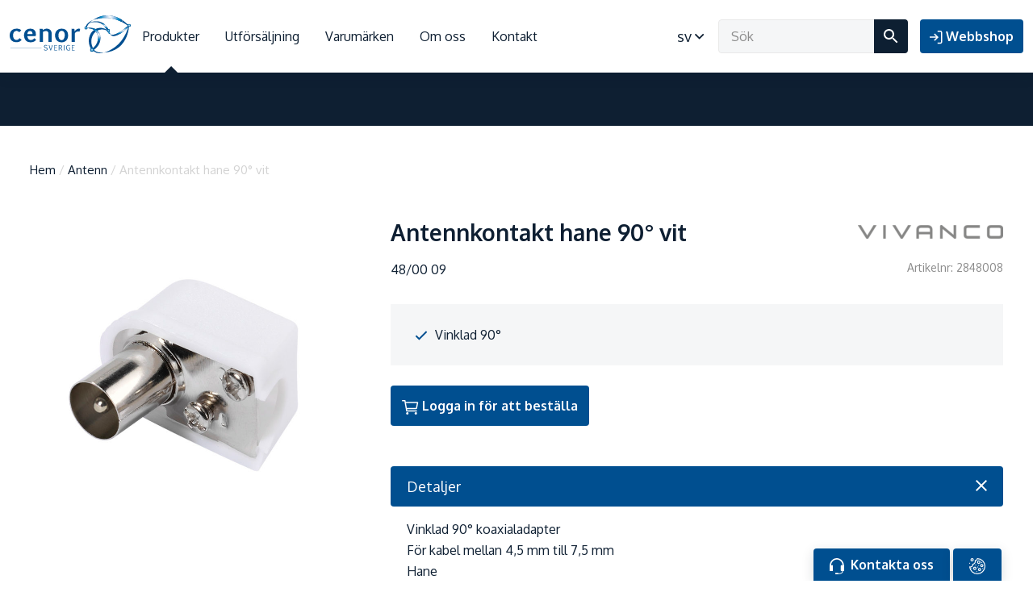

--- FILE ---
content_type: text/html; charset=UTF-8
request_url: https://cenor.se/produkt/2848008/
body_size: 53224
content:
<!DOCTYPE html><html lang="sv-SE"><head><meta http-equiv="content-type" content="text/html; charset=utf-8" /><meta name="viewport" content="width=device-width, initial-scale=1, user-scalable=no"><link rel="profile" href="http://gmpg.org/xfn/11"><link rel="pingback" href="https://cenor.se/xmlrpc.php"><meta name='robots' content='index, follow, max-image-preview:large, max-snippet:-1, max-video-preview:-1' /><link rel="alternate" hreflang="da" href="https://cenor.dk/produkt/2848008/" /><link rel="alternate" hreflang="en" href="https://cenor.eu/product/2848008/" /><link rel="alternate" hreflang="fi" href="https://cenor.fi/tuote/2848008/" /><link rel="alternate" hreflang="sv" href="https://cenor.se/produkt/2848008/" /><link rel="alternate" hreflang="x-default" href="https://cenor.se/produkt/2848008/" /><link media="all" href="https://cenor.se/wp-content/cache/autoptimize/css/autoptimize_3a8207ffb9ab43ed5594ae0cb81d349b.css" rel="stylesheet"><link media="screen" href="https://cenor.se/wp-content/cache/autoptimize/css/autoptimize_472fb3a43bb0da99b0df818e0c80587a.css" rel="stylesheet"><title>Antennkontakt hane 90° vit - Cenor</title><link rel="canonical" href="https://cenor.se/produkt/2848008/" /><meta property="og:locale" content="sv_SE" /><meta property="og:type" content="article" /><meta property="og:title" content="Antennkontakt hane 90° vit - Cenor" /><meta property="og:description" content="Vinklad 90° koaxialadapter För kabel mellan 4,5 mm till 7,5 mm Hane" /><meta property="og:url" content="https://cenor.se/produkt/2848008/" /><meta property="og:site_name" content="Cenor" /><meta property="article:modified_time" content="2025-10-31T16:52:01+00:00" /><meta property="og:image" content="https://cenor.se/wp-content/uploads/2020/02/2848008_1.jpg" /><meta property="og:image:width" content="976" /><meta property="og:image:height" content="916" /><meta property="og:image:type" content="image/jpeg" /><meta name="twitter:card" content="summary_large_image" /><meta name="twitter:label1" content="Beräknad lästid" /><meta name="twitter:data1" content="1 minut" /> <script type="application/ld+json" class="yoast-schema-graph">{"@context":"https://schema.org","@graph":[{"@type":"WebPage","@id":"https://cenor.se/produkt/2848008/","url":"https://cenor.se/produkt/2848008/","name":"Antennkontakt hane 90° vit - Cenor","isPartOf":{"@id":"https://cenor.se/#website"},"primaryImageOfPage":{"@id":"https://cenor.se/produkt/2848008/#primaryimage"},"image":{"@id":"https://cenor.se/produkt/2848008/#primaryimage"},"thumbnailUrl":"https://cenor.se/wp-content/uploads/2020/02/2848008_1.jpg","datePublished":"2020-02-24T09:56:35+00:00","dateModified":"2025-10-31T16:52:01+00:00","breadcrumb":{"@id":"https://cenor.se/produkt/2848008/#breadcrumb"},"inLanguage":"sv-SE","potentialAction":[{"@type":"ReadAction","target":["https://cenor.se/produkt/2848008/"]}]},{"@type":"ImageObject","inLanguage":"sv-SE","@id":"https://cenor.se/produkt/2848008/#primaryimage","url":"https://cenor.se/wp-content/uploads/2020/02/2848008_1.jpg","contentUrl":"https://cenor.se/wp-content/uploads/2020/02/2848008_1.jpg","width":976,"height":916},{"@type":"BreadcrumbList","@id":"https://cenor.se/produkt/2848008/#breadcrumb","itemListElement":[{"@type":"ListItem","position":1,"name":"Hem","item":"https://cenor.se/"},{"@type":"ListItem","position":2,"name":"Produkter","item":"https://cenor.se/produkter/"},{"@type":"ListItem","position":3,"name":"Antennkontakt hane 90° vit"}]},{"@type":"WebSite","@id":"https://cenor.se/#website","url":"https://cenor.se/","name":"Cenor","description":"","potentialAction":[{"@type":"SearchAction","target":{"@type":"EntryPoint","urlTemplate":"https://cenor.se/?s={search_term_string}"},"query-input":{"@type":"PropertyValueSpecification","valueRequired":true,"valueName":"search_term_string"}}],"inLanguage":"sv-SE"}]}</script> <link rel='dns-prefetch' href='//fonts.googleapis.com' /><link rel="alternate" type="application/rss+xml" title="Cenor &raquo; Webbflöde" href="https://cenor.se/feed/" /><link rel="alternate" type="application/rss+xml" title="Cenor &raquo; Kommentarsflöde" href="https://cenor.se/comments/feed/" /><link rel='stylesheet' id='dashicons-css' href='https://cenor.se/wp-includes/css/dashicons.min.css?ver=6020b59a15bd3972cfb72434042bd4f7' type='text/css' media='all' /><link rel='stylesheet' id='Oxygen-css' href='//fonts.googleapis.com/css?family=Oxygen%3A300%2C400%2C700&#038;display=swap&#038;ver=1.0.12' type='text/css' media='screen' /> <script type="text/javascript" src="https://cenor.se/wp-includes/js/jquery/jquery.min.js?ver=3.7.1" id="jquery-core-js"></script> <script type="text/javascript" src="https://cenor.se/wp-includes/js/jquery/jquery-migrate.min.js?ver=3.4.1" id="jquery-migrate-js"></script> <script type="text/javascript" id="wpml-cookie-js-extra">var wpml_cookies = {"wp-wpml_current_language":{"value":"sv","expires":1,"path":"\/"}};
var wpml_cookies = {"wp-wpml_current_language":{"value":"sv","expires":1,"path":"\/"}};</script> <script type="text/javascript" src="https://cenor.se/wp-content/cache/autoptimize/js/autoptimize_single_c6a55456af4776c733018888483aba22.js?ver=4.6.13" id="wpml-cookie-js" defer="defer" data-wp-strategy="defer"></script> <script type="text/javascript" src="https://cenor.se/wp-content/cache/autoptimize/js/autoptimize_single_18ddff79d507e7fa609f630bd6af1a55.js?ver=1728985903" id="plausible-woocommerce-integration-js"></script> <script type="text/javascript" src="https://cenor.se/wp-content/plugins/woocommerce/assets/js/jquery-blockui/jquery.blockUI.min.js?ver=2.7.0-wc.9.3.3" id="jquery-blockui-js" defer="defer" data-wp-strategy="defer"></script> <script type="text/javascript" id="wc-add-to-cart-js-extra">var wc_add_to_cart_params = {"ajax_url":"\/wp-admin\/admin-ajax.php","wc_ajax_url":"\/?wc-ajax=%%endpoint%%","i18n_view_cart":"Visa varukorg","cart_url":"https:\/\/cenor.se\/varukorg\/","is_cart":"","cart_redirect_after_add":"no"};</script> <script type="text/javascript" src="https://cenor.se/wp-content/plugins/woocommerce/assets/js/frontend/add-to-cart.min.js?ver=9.3.3" id="wc-add-to-cart-js" defer="defer" data-wp-strategy="defer"></script> <script type="text/javascript" id="wc-single-product-js-extra">var wc_single_product_params = {"i18n_required_rating_text":"V\u00e4lj ett betyg","review_rating_required":"yes","flexslider":{"rtl":false,"animation":"slide","smoothHeight":true,"directionNav":false,"controlNav":"thumbnails","slideshow":false,"animationSpeed":500,"animationLoop":false,"allowOneSlide":false},"zoom_enabled":"","zoom_options":[],"photoswipe_enabled":"","photoswipe_options":{"shareEl":false,"closeOnScroll":false,"history":false,"hideAnimationDuration":0,"showAnimationDuration":0},"flexslider_enabled":""};</script> <script type="text/javascript" src="https://cenor.se/wp-content/plugins/woocommerce/assets/js/frontend/single-product.min.js?ver=9.3.3" id="wc-single-product-js" defer="defer" data-wp-strategy="defer"></script> <script type="text/javascript" src="https://cenor.se/wp-content/plugins/woocommerce/assets/js/js-cookie/js.cookie.min.js?ver=2.1.4-wc.9.3.3" id="js-cookie-js" defer="defer" data-wp-strategy="defer"></script> <script type="text/javascript" id="woocommerce-js-extra">var woocommerce_params = {"ajax_url":"\/wp-admin\/admin-ajax.php","wc_ajax_url":"\/?wc-ajax=%%endpoint%%"};</script> <script type="text/javascript" src="https://cenor.se/wp-content/plugins/woocommerce/assets/js/frontend/woocommerce.min.js?ver=9.3.3" id="woocommerce-js" defer="defer" data-wp-strategy="defer"></script> <script type="text/javascript" defer data-domain='cenor.se' data-api='https://cenor.se/wp-json/7d1003/v1/97c7/8f279fbf' data-cfasync='false' event-author='visionmate_admin' event-product_brand="Vivanco" event-product_type="simple" event-product_cat="Antenn" event-pa_farg="Vit" event-pa_langdadapter="Kontakt" event-translation_priority="Valfritt" src="https://cenor.se/wp-content/cache/autoptimize/js/autoptimize_single_2d4f737302aad02a5fbd5a2754488449.js?ver=1727443218" id="plausible"></script> <script type="text/javascript" id="plausible-analytics-js-after">window.plausible = window.plausible || function() { (window.plausible.q = window.plausible.q || []).push(arguments) }</script> <script type="text/javascript" id="wpml-xdomain-data-js-extra">var wpml_xdomain_data = {"css_selector":"wpml-ls-item","ajax_url":"https:\/\/cenor.se\/wp-admin\/admin-ajax.php","current_lang":"sv","_nonce":"3e6ecffff4"};</script> <script type="text/javascript" src="https://cenor.se/wp-content/cache/autoptimize/js/autoptimize_single_8291e3aabf2bd77ab63cba74a5191ccb.js?ver=4.6.13" id="wpml-xdomain-data-js" defer="defer" data-wp-strategy="defer"></script> <link rel="https://api.w.org/" href="https://cenor.se/wp-json/" /><link rel="alternate" title="JSON" type="application/json" href="https://cenor.se/wp-json/wp/v2/product/1377" /><link rel="alternate" title="oEmbed (JSON)" type="application/json+oembed" href="https://cenor.se/wp-json/oembed/1.0/embed?url=https%3A%2F%2Fcenor.se%2Fprodukt%2F2848008%2F" /><link rel="alternate" title="oEmbed (XML)" type="text/xml+oembed" href="https://cenor.se/wp-json/oembed/1.0/embed?url=https%3A%2F%2Fcenor.se%2Fprodukt%2F2848008%2F&#038;format=xml" /><meta name="generator" content="WPML ver:4.6.13 stt:12,1,18,50;" /><meta name='plausible-analytics-version' content='2.1.4' /> <noscript><style>.woocommerce-product-gallery{ opacity: 1 !important; }</style></noscript><link rel="icon" href="https://cenor.se/wp-content/uploads/2022/03/cropped-cenor-32x32.png" sizes="32x32" /><link rel="icon" href="https://cenor.se/wp-content/uploads/2022/03/cropped-cenor-192x192.png" sizes="192x192" /><link rel="apple-touch-icon" href="https://cenor.se/wp-content/uploads/2022/03/cropped-cenor-180x180.png" /><meta name="msapplication-TileImage" content="https://cenor.se/wp-content/uploads/2022/03/cropped-cenor-270x270.png" /></head><body class="product-template-default single single-product postid-1377 theme-cenor woocommerce woocommerce-page woocommerce-no-js"><header class="site-header"><div class="container-fluid"><figure class="site-logo"> <a href="https://cenor.se"> <?xml version="1.0" encoding="utf-8"?> <!DOCTYPE svg PUBLIC "-//W3C//DTD SVG 1.1//EN" "http://www.w3.org/Graphics/SVG/1.1/DTD/svg11.dtd"> <svg version="1.1" id="Layer_1" xmlns="http://www.w3.org/2000/svg" xmlns:xlink="http://www.w3.org/1999/xlink" x="0px" y="0px"
 width="739.297px" height="234.373px" viewBox="0 0 739.297 234.373" enable-background="new 0 0 739.297 234.373"
 xml:space="preserve"> <g> <path fill="#004F91" d="M595.374,93.214c0,0,11.637,78.577,131.971-33.332c7.75-7.207,7.875-1.602,0.434,8.475
 c-8.746,11.846-27.574,30.102-51.227,44.383c-17.611,10.632-41.717,23.26-56.986,10.572c-9.791-8.137-13.137-34.126-13.137-34.126
 L595.374,93.214L595.374,93.214z"/> <g> <defs> <polygon id="SVGID_1_" points="736.272,117.872 598.678,117.872 598.678,72.03 736.272,72.03 736.272,117.872 			"/> </defs> <defs> <path id="SVGID_2_" d="M595.374,93.214c0,0,11.637,78.577,131.971-33.332c7.75-7.207,7.875-1.602,0.434,8.475
 c-8.746,11.846-27.574,30.102-51.227,44.383c-17.611,10.632-41.717,23.26-56.986,10.572
 c-9.791-8.137-13.137-34.126-13.137-34.126L595.374,93.214L595.374,93.214z"/> </defs> <clipPath id="SVGID_3_"> <use xlink:href="#SVGID_1_"  overflow="visible"/> </clipPath> <clipPath id="SVGID_4_" clip-path="url(#SVGID_3_)"> <use xlink:href="#SVGID_2_"  overflow="visible"/> </clipPath> <g clip-path="url(#SVGID_4_)"> <defs> <rect id="SVGID_5_" x="598.624" y="71.865" width="126.48" height="46.08"/> </defs> <clipPath id="SVGID_6_"> <use xlink:href="#SVGID_5_"  overflow="visible"/> </clipPath> <g transform="matrix(1 0 0 1 1.335443e-005 7.550397e-006)" clip-path="url(#SVGID_6_)"> <image overflow="visible" width="268" height="100" xlink:href="[data-uri]
EAMCAwYAAARUAAAHIQAACr7/2wCEABALCwsMCxAMDBAXDw0PFxsUEBAUGx8XFxcXFx8eFxoaGhoX
Hh4jJSclIx4vLzMzLy9AQEBAQEBAQEBAQEBAQEABEQ8PERMRFRISFRQRFBEUGhQWFhQaJhoaHBoa
JjAjHh4eHiMwKy4nJycuKzU1MDA1NUBAP0BAQEBAQEBAQEBAQP/CABEIAGYBDwMBIgACEQEDEQH/
xACmAAEBAQEBAQEAAAAAAAAAAAAABQQGAwECAQEBAQEBAQAAAAAAAAAAAAAAAwIEAQUQAAIBAwMF
AQEAAAAAAAAAAAATAQIDFBIFBhEiBBUWITMRAAIBAgYAAgcIAwEAAAAAAAAxAwEC0TKS0pQ1EQRR
ElJiomMFUCFhocEissJBsRNDEgACAAYBBAIDAAAAAAAAAAAAATFBAjKiQxFAYbEScRMhgaH/2gAM
AwEAAhEDEQAAALMjRz/f86wjqTsI4sI4sI4sI4sI4sI4sI4sI4sI4sI4sI4sI4sI4sI4sV+Q6CVf
eJ08rcZqkpKapCapCapCapCapCapCapCapCapCapCapCapCapCapCbbzVZW14bOfn7pyi9zOUROU
ROUROUROUROUROUROUROUROUROUROUROUROURO3fvRnWn55+c66Gc80M40M40M40M40M40M40M40
M40M40M40M40M40M40M40fc3p57lxpvTzUk1rFJNFJNFJNFJNFJNFJNFJNFJNFJNFJNFJNFJNFJN
FJNFLZBpYpiiUef6eHewKS3sA3sA3sA3sA3sA3sA3sA3sA3sA3sA3sA3sA3sA3sA32+V6CN9kYn0
hvAAAAAAAAAAAAAACyTp/9oACAECAAEFALVqibabYm2JtibYm2JtibYm2JtibYm2JtibYm2Jtl+1
RTbs1xFvXBrg1wa4NcGuDXBrg1wa4NcGuDXBrg1weRVE2qK+lLBgwYMGDBgwYMGDBgwrr60xE9NM
mmTTJpk0yaZNMmmTTJpk0yaZNMmmTTJMT0t0daFixYsWLFixYsWLFixZdo6UWeivw/D8Pw/D8Pw/
D8Pw/D8Pw/D8PI/lb1aO87zvO87zvO87zvO87zvO87zvL2pf/9oACAEDAAEFAL1+um5k1mTWZNZk
1mTWZNZk1mTWZNZk1mTWZNZk1mTWZNZ49+uq75FqqbqaxNYmsTWJrE1iaxNYmsTWJrE1iaxNYms8
W3VF6ujrUsWLFixYsWLFixYsWLKKOlUzHXrB1g6wdYOsHWDrB1g6wdYOsHWDrB1g6wRMdblyIrbA
2BsDYGwNgbA2BsDYGwNgbA2BsFq51r8imXaajTUaajTUaajTUaajTUaajTUaajTUaajTUaajxImL
93Tr7DsOw7DsOw7DsOw7DsOw7DsOws6Wf//aAAgBAQABBQDk3Idw2vz/ALXej7Xej7Xej7Xej7Xe
j7Xej7Xej7Xej7Xej7Xej7Xej7Xej7Xej7Xej7Xej7Xej7Xej7Xej7Xej7Xej7Xej7Xej7Xej7Xe
j7Xej7Xej7Xej7Xej7Xej7Xej7Xej7XejZuQ7h53gc0o1bosWLFixYsWLFixYsWLFixYsWLFixYs
WLFixYsWcco6bXy2jVuSxYsWLFixYsWLFixYsWLFixYsWLFixYsWLFixZsNHTbeRWWebjQY0GNBj
QY0GNBjQY0GNBjQY0GNBjQY0GNBjQY0GNBjQY0GNBjQY0GNBjQY0GNBjQY0GNBjQY0G0WdPhbvb1
+SgQIECBAgQIECBAgQIECBAgQIECBAgQIECBAgQeBb0+N5lvXdQIECBAgQIECBAgQIECBAgQIECB
AgQIECBAgQIPHt6bVdEVSqkVSKpFUiqRVIqkVSKpFUiqRVIqkVSKpFUiqRVIqkVSKpFUiqRVIqkV
SKpFUiqRVIqkVSU0REeRc0VvHjx48ePHjx48ePHjx48ePHjx48ePHjx48ePHlq5qo3K7ov5BkGQZ
BkGQZBkGQZBkGQZBkGQZBkGQZBkGQZBkGQZBkGQZBkGQZBkHh3dVjfrujzMgyDIMgyDIMgyDIMgy
DIMgyDIMgyDIMgyDIMgyDIMgyDIMgyDIMgyDa7urw+V3Jo3F8j5HyPkfI+R8j5HyPkfI+R8j5HyP
kfI+R8j5HyPkfI+R8j5HyPkfI+R8j5NiuTVt3NK9O6NGjRo0aNGjRo0aNGjRo0aNGjRo0aNGjRo0
aNGnHK+u18p8Tab+4eu42eu42eu42eu42eu42eu42eu42eu42eu42eu42eu42eu42eu42eu42eu4
2eu42eu42eu42eu42eu42eu42eu42eu42eu42eu42eu42eu42eu42eu42eu42eu42eu42bJ4m029
v//aAAgBAgIGPwClulNtFqLUWotRai1FqLUWotRai1FqLUWoqapSf48lK7dBUvjyJdA10SfboGyn
46Cr9eSnj7IS9eP6bcDbgbcDbgbcDbgbcDbgbcDbgbcDbgbcDbgbcB8/ZK714j2P/9oACAEDAgY/
AKqVU1wy5lzLmXMuZcy5lzLmXMuZcy5lzLmU0uptPnwVtTfQUt9/A30CfRNdyJEiRIkSJEiRIkSJ
EiJfJXG4mTJkyZMmTJkyZMmTJlEZ+Crn6oz9uf4aczTmaczTmaczTmaczTmaczTmaczTmaczTmac
xcfXO325h3P/2gAIAQEBBj8Aj8v5WkdY7oqSV9e2ta+tW6+3/FaeyZYdFdxlh0V3GWHRXcZYdFdx
lh0V3GWHRXcZYdFdxlh0V3GWHRXcZYdFdxlh0V3GWHRXcZYdFdxlh0V3GWHRXcZYdFdxlh0V3GWH
RXcZYdFdxlh0V3GWHRXcZYdFdxlh0V3GWHRXcZYdFdxlh0V3GWHRXcZYdFdxlh0V3GWHRXcZYdFd
xlh0V3H1PzE9I6SeTi/6Q+rbWlPW9WS7933+7Qir8i3+cn2D9ap6YP6TEdfk2/zvEIQhCEIQhCEI
QhCEIQhCEIQhCEI+r09MP9JSyvyqU+K4QhCEIQhCEIQhCEIQhCEIQhCEIQj6jT2ovD4ZC2vuU/3c
IQhCEIQhCEIQhCEIQhCEIQhCEIR5untWfpcUr7v61EIQhCEIQhCEIQhCEIQhCEIQhCEImp7Vv6VP
Gv2DdT0lKfgMYxjGMYxjGMYxjGMYxjGMYxjGMZJX2aYltPcpX86jGMYxjGMYxjGMYxjGMYxjGMYx
jGeZr7Nnj+VxZT5dK/FcMYxjGMYxjGMYxjGMYxjGMYxjGMZ5+vsx+Pw3kdKV/wDG3+V4xjGMYxjG
MYxjGMYxjGMYxjGMYxn1avjlh/rKRU+Rb/OT7B+tV9EH9JiO/wA95+vlZaQ20pHSK6Txt9a/93jb
+Pidvdx5MDt7uPJgdvdx5MDt7uPJgdvdx5MDt7uPJgdvdx5MDt7uPJgdvdx5MDt7uPJgdvdx5MDt
7uPJgdvdx5MDt7uPJgdvdx5MDt7uPJgdvdx5MDt7uPJgdvdx5MDt7uPJgdvdx5MDt7uPJgdvdx5M
Dt7uPJgdvdx5MDt7uPJgdvdx5MDt7uPJgdvdx5MDt7uPJgdvdx5MDt7uPJgfVLPLefrPFJD4TyVi
us/5W+rJ+7wrm+6tV6D/2Q==" transform="matrix(0.48 0 0 -0.48 597.4673 119.3457)"> </image> </g> </g> </g> <path fill="#004F91" d="M488.907,125.654c15.918-42.402,59.891-60.185,98.217-39.72c6.754,3.606,12.873,8.17,18.297,13.46
 l-2.324,1.22c-2.748-2.013-5.625-3.862-8.656-5.482c-35.266-18.83-75.727-2.467-90.371,36.549
 c-9.557,25.454-5.756,54.258,7.828,76.438l-7.709,10.214C484.083,193.397,477.077,157.166,488.907,125.654L488.907,125.654z"/> <path fill="#004F91" d="M553.424,154.435c7.096-41.631-19.969-76.61-60.453-78.129c-7.135-0.268-14.207,0.534-21.059,2.247
 l1.297,2.074c3.16-0.331,6.346-0.468,9.549-0.348c37.25,1.397,62.152,33.583,55.623,71.888
 c-4.26,24.991-20.852,46.406-42.213,57.892l1.412,11.849C525.489,211.265,548.151,185.373,553.424,154.435L553.424,154.435z"/> <g> <defs> <polygon id="SVGID_7_" points="595.063,162.669 481.821,162.669 481.821,79.041 595.063,79.041 595.063,162.669 			"/> </defs> <defs> <path id="SVGID_8_" d="M553.424,154.435c7.096-41.631-19.969-76.61-60.453-78.129c-7.135-0.268-14.207,0.534-21.059,2.247
 l1.297,2.074c3.16-0.331,6.346-0.468,9.549-0.348c37.25,1.397,62.152,33.583,55.623,71.888
 c-4.26,24.991-20.852,46.406-42.213,57.892l1.412,11.849C525.489,211.265,548.151,185.373,553.424,154.435L553.424,154.435z"/> </defs> <clipPath id="SVGID_9_"> <use xlink:href="#SVGID_7_"  overflow="visible"/> </clipPath> <clipPath id="SVGID_10_" clip-path="url(#SVGID_9_)"> <use xlink:href="#SVGID_8_"  overflow="visible"/> </clipPath> <g clip-path="url(#SVGID_10_)"> <defs> <rect id="SVGID_11_" x="481.745" y="78.825" width="72.959" height="84"/> </defs> <clipPath id="SVGID_12_"> <use xlink:href="#SVGID_11_"  overflow="visible"/> </clipPath> <g transform="matrix(1 0 0 1 3.027201e-005 3.666231e-006)" clip-path="url(#SVGID_12_)"> <image overflow="visible" width="160" height="179" xlink:href="[data-uri]
EAMCAwYAAAR4AAAG6AAACUP/2wCEABALCwsMCxAMDBAXDw0PFxsUEBAUGx8XFxcXFx8eFxoaGhoX
Hh4jJSclIx4vLzMzLy9AQEBAQEBAQEBAQEBAQEABEQ8PERMRFRISFRQRFBEUGhQWFhQaJhoaHBoa
JjAjHh4eHiMwKy4nJycuKzU1MDA1NUBAP0BAQEBAQEBAQEBAQP/CABEIALMAowMBIgACEQEDEQH/
xAC0AAEBAQEBAQEAAAAAAAAAAAAABAUDBgIBAQEAAwEBAAAAAAAAAAAAAAAAAgMFBAEQAQACAgED
BAEFAQEAAAAAAAASEwECEQMFBhAEJRYhMCIyIzMUFREAAAIECggFBAMAAAAAAAAAAgMAEEABERKy
0qMEFDRFpWHBYsITY4PDgbEignMxQaF0UTJDEgAAAwgBAwMFAAAAAAAAAAAAAQIQMDFxgZEyRLEh
YYJAUTMRQmJyNP/aAAwDAQACEQMRAAAA08W/zuhnabMWV6bMGmzBpswabMGmzBpswabMGn6PxPra
rfWjg0PFYHpMLTx+Dutp4O44O44O44O44O44O44O44eq856ano9OM3W8lieiydLHjWLKo1gjWCNY
I1gjWCNYI1gj9Jj71N+8M/WwM3Yh6+OVUnCVUJVQlVCVUJVQlVCVUJdiHThZqDk68yXQ4X0zKXvk
ykTKRMpEykTKRMpEykTXcqo+1Cm7hzp/JRnUCdQJ1AnUCdQJ1AnUCdQJ+v3+vfoR95fHxxnClM9U
phSmFKYUphSmFKYUphT0io8UiE86XpF0c9KZKNKYUphSmFKYUphSmFKYU25OlGekOe/Cza8nuz60
iddaQVpBWkFaQVpBWkFaQV6/nd2u3dHF3+SxdbB08WhOtpoTihOKE4oTihOKE4oTij0flPT09HqB
m7HifP7nnNPK7uCyvu4Du4Du4Du4Du4Du4Du4Dv6vxvrqbvXjO0/JYh08wSiAAAAAAA9IQn6Qc/R
/9oACAECAAEFAOl09M9OrRVoq0VaKtFWirRVo6/T0x0nQ/y/Q9z/AJOjt/XLCWEsJYSwlhLCWHuN
uek6e37JJJJJJJJOrtzo12/bJJJJJJJJvn9rGUkkkkkkkmc/hjX8RRRRRRRRZx+Gmv7Yooooooou
prxq6Wv7IIIIIIIIOtrx03Q/y/Q9z/k6Of6uXLly5cuXL3H+TT+P6HU/g//aAAgBAwABBQDrdXfH
Uu3Xbrt1267dduu3Xbvb9XbbqvcZ/u5cuXLly5cvaZ/ve46ec9arKrKrKrKrKrKrKrL2nTzjrupp
zvBBBBBBBB0teN22v5iiiiiiii0142Zw4cOHDhw4cMY9M5/MkkkkkkkmM/lvt+6SSSSSSSTp7c7O
t1OOpbhbhbhbhbhbhbhbh0N+eq9zj+7jLjLjLjLjLjLjLjL2eP73X156sEEEEEEEHtteOs3/AJfo
dP8Ak//aAAgBAQABBQDyvvfde39x+1+QvtfkL7X5C+1+QvtfkL7X5C+1+QvtfkL7X5C+1+QvtfkL
7X5C+1+QvtfkL7X5C+1+QvtfkL7X5C8Q7r3DuXp5trz3WKKKKKKKKKKKKKKKKKLwTHHp5nrz3SCC
CCCCCCCCCCCCCCCDwjHHp5frz3KCCCCCCCCCCCCCCCCCDw3HHp5Xrz3GCCCCCCCCCCCCCCCCCDxD
HHp5JpL31KlSpUqVKlSpUqVKlSpUqXjGkfTvukvd1q1atWrVq1atWrVq1atWreP6x9O768+5rVq1
atWrVq1atWrVq1atW7NrH07lrz161atWrVq1atWrVq1atWrVu2ax9Pea89WtWrVq1atWrVq1atWr
Vq1b2WsfTr6871q1atWrVq1atWrVq1atWrdDXj021xnMcI4RwjhHCOEcI4RwjhHCOEcI4RwjhHCO
GuMY9OptxtYsWLFixYsWLFixYsWLFix0tpenut49SxYsWLFixYsWLFixYsWLFj2m0vTuG8etYsWL
FixYsWLFixYsWLFix27aXp3bePubFixYsWLFixYsWLFixYsWOz7S9O+bx93YsWLFixYsWLFixYsW
LFix2HaXp5HvH31q1atWrVq1atWrVq1atWrXjO8vTyvbjuNmVmVmVmVmVmVmVmVmVmVmVmVmVmVm
VmVmVmXiO3Pp5htHudixYsWLFixYsWLFixYsWLHhe0vTzTbjukkkkkkkkkkkkkkkkkkng2efTzjb
ju0000000000000000003gWefTyz/j/9H4x8Y+MfGPjHxj4x8Y+MfGPjHxj4x8Y+MfGPjHxjxD/m
9P/aAAgBAgIGPwBJmlJ9PYYJsQwTYhgmxDBNiGCbEME2IYJsQwTYgoySkj6QLuxMnKqcsTJyqnLC
k5OjCcn6gnJsTJyqnLEycqpyxMnKqcsL+jxhQbI2RsjZGyNkbI2Qfz+eNWf/2gAIAQMCBj8AURKU
X0P3GarjNVxmq4zVcZquM1XGarjNVwkjUo4xPsxf7OUV4Niz/Jyg58MUfdyRzYbkvUG5Jii7uUlP
hi+v3CIiIiIiIiIiEeXBsXNyk58MP4PKNRrDWGsNYaw1hrDWBfB4ZUZ//9oACAEBAQY/ACyakfwi
hEhG8MQAvU8Q3QwjC9/0cl7oypiXujKmJe6MqYl7oypiXujKmJe6MqYl7oypiXujKmJe6MqYl7oy
piXujKmJe6MqYl7oypiXujKmJe6MqYl7oypiXujKmJe6MqYlbtxvF4XD4fpCGCNHh/oF38OUV+uG
WYx17o9xRXwBlmMdd6XcUV8AZY2OudLuKL+EMobHW+nvqLfynShsdZ08PfUB/LdKEx1j2bygv2He
YmM727ygv2Heb2M3261Ofs63sY/DWpz9DGLwZ4NDG9TnaNb2MfhrUF2y7zexme3WoLth3mJjO9u8
oDuW6UJjP0RN5QHcp0obHWdHD31Fu5IZQ2Ot9PfUU7kBljY650u4or4AyzGOvdLuKJ/XDLMY6/0e
4ovj2WPwQwWi1R4I4/pZvTB+Uw7MEw7MEw7MEw7MEw7MEw7MEw7MEw7MEw7MEw7MEw7MEw7MEw7M
Ew7MEw7MEw7MEw7MEw7MErdns/8AlGs1o24I1q/EXx+yv//Z" transform="matrix(0.48 0 0 -0.48 480.5337 164.0244)"> </image> </g> </g> </g> <path fill="#004F91" d="M607.811,97.63c0,0-14.959-45.878-56.902-57.98c-27.574-7.955-78.389,0.319-87.527,33.293
 c-6.355,22.933,5.338,8.997,5.338,8.997l0.994-4.106c0,0,2.316-29.836,33.115-34.712c30.799-4.875,52.559,4.028,62.275,11.571
 c18,13.97,31.377,44.277,31.377,44.277L607.811,97.63L607.811,97.63z"/> <g> <defs> <polygon id="SVGID_13_" points="621.161,80.157 583.739,80.157 564.622,56.972 538.18,52.091 621.161,37.772 621.161,80.157 
 "/> </defs> <defs> <path id="SVGID_14_" d="M607.811,97.63c0,0-14.959-45.878-56.902-57.98c-27.574-7.955-78.389,0.319-87.527,33.293
 c-6.355,22.933,5.338,8.997,5.338,8.997l0.994-4.106c0,0,2.316-29.836,33.115-34.712c30.799-4.875,52.559,4.028,62.275,11.571
 c18,13.97,31.377,44.277,31.377,44.277L607.811,97.63L607.811,97.63z"/> </defs> <clipPath id="SVGID_15_"> <use xlink:href="#SVGID_13_"  overflow="visible"/> </clipPath> <clipPath id="SVGID_16_" clip-path="url(#SVGID_15_)"> <use xlink:href="#SVGID_14_"  overflow="visible"/> </clipPath> <g clip-path="url(#SVGID_16_)"> <defs> <rect id="SVGID_17_" x="555.665" y="46.905" width="43.92" height="33.36"/> </defs> <clipPath id="SVGID_18_"> <use xlink:href="#SVGID_17_"  overflow="visible"/> </clipPath> <g transform="matrix(1 0 0 1 5.145926e-005 1.820772e-006)" clip-path="url(#SVGID_18_)"> <image overflow="visible" width="96" height="73" xlink:href="[data-uri]
EAMCAwYAAAKqAAADowAABUz/2wCEABALCwsMCxAMDBAXDw0PFxsUEBAUGx8XFxcXFx8eFxoaGhoX
Hh4jJSclIx4vLzMzLy9AQEBAQEBAQEBAQEBAQEABEQ8PERMRFRISFRQRFBEUGhQWFhQaJhoaHBoa
JjAjHh4eHiMwKy4nJycuKzU1MDA1NUBAP0BAQEBAQEBAQEBAQP/CABEIAEsAYgMBIgACEQEDEQH/
xACkAAEBAAMBAQEAAAAAAAAAAAAABQMEBgIHAQEBAAMBAQAAAAAAAAAAAAAAAAEDBQQCEAABAwQC
AwEBAQAAAAAAAAAAAQMUAhITBBEFJQYWEBUhEQABAgMFBgUDBQAAAAAAAAAAMQIBEQMQEpIzBFGh
0xRFpTAhssITcSIyQiNDU2MSAAECBAcBAQEAAAAAAAAAAAEAAhAx0TIgESFhoSKicUES/9oADAMB
AAIRAxEAAAC7I2uf782skrK6ySKySKySK2WJnifpIzdXnpHT6nXxw1x7rhrghrghrgh5a/uJsji7
8fjX1rK6KclRThRThRThR/ZvorCqzn5WXntDLuIayq4hi4hi4hi5l57YifpIzNjhuY7WD38EhXWV
yFcSFcSFcSNnezxP0IZul//aAAgBAgABBQBlmhW8DZgbMDZgbFYb4G3eKMxmMxmFe/wpoVUsUsUs
UsUsX8ZoRW8dJjpMdJjpFbp4GalRu6ouqLqi6oWqrg//2gAIAQMAAQUAf2a6XZbhLcJbhLcKdpxV
HWKaq41JGpI1JGpE1qeRa0Rb6S+kvpL6S9PzYcrR3M4ZnDM4ZnCl1y4eppyW0ltJbSW0iU08n//a
AAgBAQABBQD2T2Hf6na+37k+37k+37k+37k+37k+37k+37k+37k+37k+37k1Pcu2f2j3Fu/ewGAw
GAwGAwGAwGA0GON49i10d2oSEJCEhCQhIQkISEJCEhCQ1dNKdo7FnI7EIhEIhEIhEIhEIg1q8Ojl
NCrY0WNFjRY0WNFjRY0WNFjRY0JQ3yb7+NyWSyWSyWSyWSyWSxva5cPYdhGtmchOQnITkJyE5Cch
OQnITkNXcSrZPcnbN6SSSSSSSSSSSSSSTQ2Od497VU7G5S5S5S5S5S5S5S5S5S5Tral/ontsSb4w
8YeMPGHjDxh4w8YeMPGGj/Omn//aAAgBAgIGPwBpLQSQrQrQrQrQj1EoAZyU1NTU0dYA42nbCfkG
9XHTaqsd5qrHeaqx3mqsd5qj0dLasP/aAAgBAwIGPwBzQ7IAq4q4q4q4oD+jODnZTUlJSUkNIZY3
gSzwj7B2bmjX9zor2c0V7OaK9nNFezmiHdk96Q//2gAIAQEBBj8ApUdLTpPY+nfjGpB0YzvRh+l7
dhk6fC/iGTp8L+IZOnwv4hk6fC/iGTp8L+IZOnwv4hk6fC/iGTp8L+IZOnwv4hk6fC/iFGi+jp4M
qVGMdGDXzk50IRl+5ZQj/l7neHpo7KrPVCyk6SU5b4iCCCCCCCCCFF0kqNjvhY2Oxst4gggggggg
ggyMkdCO+yF4UUUUUUUUUUhKNjYTVs94ooooooooooyE1dCG+ym2cpsnviKKKKKKKKKKUWzV7Yb4
WUIbaXud4emhtq0/VCzTy/p9zhRRRRRRRRRTS+f81P1Qso/Pyt74vLmOavSvOTlvtl9fM6d3A6d3
A6d3A6d3A6d3A6d3A6d3A6d3A6d3A6d3A093kL3ysld5+9O9D8b/ANs/r5Wf/9k=" transform="matrix(0.48 0 0 -0.48 554.6216 81.46)"> </image> </g> </g> </g> <path fill="#004F91" d="M728.481,69.401c0,0-5.225,151.061-151.748,161.113c-55.35,3.796-64.852-22.294-64.852-22.294l-2.658,7.625
 c0,0,25.813,46.049,115.15-7.044c78.914-46.896,98.695-134.618,100.441-138.454C726.559,66.512,728.481,69.401,728.481,69.401
 L728.481,69.401z"/> <path fill="#004F91" d="M727.168,63.626c0,0-96.613-116.246-218.621-34.487c-46.088,30.883-37.629,57.329-37.629,57.329
 l-6.768-4.402c0,0-7.785-52.211,95.359-64.927c91.107-11.232,160.451,46.019,164.18,47.983S727.168,63.626,727.168,63.626
 L727.168,63.626z"/> <g> <defs> <polygon id="SVGID_19_" points="530.454,-5.326 530.454,63.77 689.901,63.77 689.901,-5.326 530.454,-5.326 			"/> </defs> <defs> <path id="SVGID_20_" d="M727.168,63.626c0,0-96.613-116.246-218.621-34.487c-46.088,30.883-37.629,57.329-37.629,57.329
 l-6.768-4.402c0,0-7.785-52.211,95.359-64.927c91.107-11.232,160.451,46.019,164.18,47.983S727.168,63.626,727.168,63.626
 L727.168,63.626z"/> </defs> <clipPath id="SVGID_21_"> <use xlink:href="#SVGID_19_"  overflow="visible"/> </clipPath> <clipPath id="SVGID_22_" clip-path="url(#SVGID_21_)"> <use xlink:href="#SVGID_20_"  overflow="visible"/> </clipPath> <g clip-path="url(#SVGID_22_)"> <defs> <rect id="SVGID_23_" x="530.223" y="-0.135" width="159.842" height="44.16"/> </defs> <clipPath id="SVGID_24_"> <use xlink:href="#SVGID_23_"  overflow="visible"/> </clipPath> <g transform="matrix(1 0 0 1 1.181989e-005 1.014931e-006)" clip-path="url(#SVGID_24_)"> <image overflow="visible" width="340" height="96" xlink:href="[data-uri]
EAMCAwYAAATQAAAHFwAACQ//2wCEABALCwsMCxAMDBAXDw0PFxsUEBAUGx8XFxcXFx8eFxoaGhoX
Hh4jJSclIx4vLzMzLy9AQEBAQEBAQEBAQEBAQEABEQ8PERMRFRISFRQRFBEUGhQWFhQaJhoaHBoa
JjAjHh4eHiMwKy4nJycuKzU1MDA1NUBAP0BAQEBAQEBAQEBAQP/CABEIAGIBWAMBIgACEQEDEQH/
xAChAAEBAQADAQEAAAAAAAAAAAADAAIEBQYBBwEAAwEBAQAAAAAAAAAAAAAAAQIDAAQFEAEBAQAB
AwQCAgIDAAAAAAAAAgEDBAUGETEzRBM1ECBAElAUFhEAAQIEBAYCAgMBAAAAAAAAAQACMZEyA7GS
0gRQEUHRcnMh4SBREiJCExIAAQMFAAIDAQAAAAAAAAAAAAECMkAxgbGCkRIgESEz/9oADAMBAAIR
AxEAAADvuj5flO7h9Frz+qw9BroEM++10e8O6To1A7xOnafT22+rZK9jvr1SnP3wlV+XvjKjPsVV
940Y2cROusGTIuAJ05GOITz5h8EXlzz6wqc3bY6gy3cZ6TAbvM9FgU/SLh3H29d5T1flOvkTWdW5
toaGabxvDSkoHIYWl1KwtO6KSpRVJUoqkqOikqNo0MEiUqIRKToRKTzElJ5iLDSHHJSrymaGSWN4
D4xvAr7yrh9DrvKer8p08qazq3NtDQzTeN4aUlA5DC0upWFp3RSVKKpKlFUlR0UlRtGhgkSlRCJS
dCJSeYkpPMRYaQ45KVeUzQySxvAfGN4FfeVcPodd5T1flOnlTWdW5toaGabxvDSkoHIYWl1KwtO6
KSpRVJUoqkqOikqNo0MEiUqIRKToRKTzElJ5iLDSHHJSrymaGSWN4D4xvAr7yrh9DrvKer8p08qa
zq3NtDQzTeN4aUlA5DC0upWFp3RSVKKpKlFUlR0UlRtGhgkSlRCJSdCJSeYkpPMRYaQ45KVeUzQy
SxvAfGN4FfeVcPodd5T1nlunl+6t155PmzPW/m8suFwZjaXVtjWd9rhEoimqURSVHRTRG0aGCRKT
oRMToJMVEAnF5APIGkOKTlXlE3LMGGxnHDGKe6tXB6HoKoXqtqraq2qtqraq2qtqraq2qtqraq2q
tqraq2qtqraq2qtqraq2/9oACAECAAEFAOHjjeP8PG/Dxvw8beHjbxQ3jhsS2ZbmNxjMxk4yJZxw
zihnDxvw8b8PG/Dxv9c/P0/xfzrWta1rGMYxjP6fY6f4v51rWta1jGMYxn9PsdP8X861rWtaxjGM
Yz+n2On+L+da1rWtYxjGMZ/T7HB8Xq9Xq3Wta1rWMYxjGa9Xq9X2P8b/2gAIAQMAAQUA5+S85N5+
VvUczeo5k9Rzes83JrOS2XTK1m6xrd1ta26VyWrm5Mb1HN6/9jmZz8rObkf7b+DqPlprU+8JYxjG
ta1S1e+JY+v1Hy01qfeEsYxjWtapavfEsfX6j5aa1PvCWMYxrWtUtXviWPr9R8tNan3hLGMY1rWq
Wr3xLH1+o+Ss1ua3NTm+sYljGMa1rVLxWb6+mpzWY+v/AI3/2gAIAQEAAQUA8o771vaeTPNe8M80
7wzzLu7PMO7M8u7rrPLO6a/9V3NnlPc9T5N3HU+Rdfqe/ddrO99ZrO8dXrO69VrO5dRrO4c+s63m
1nVcus571nLWsrdbrbrG8143qeTG9Zy43r+fG9y6jG916nG946vG976zFd+67FeRdfivJu443ynu
eN8r7pjfLu643zDuzfMu7t807w3zbvOPG+59T3Tt3n3zYxjEpYxCEpSlKUpSlLfalKUpSlKWtalK
a1qnhH6bz75sYxiUsYhCUpSlKUpSlvtSlKUpSlLWtSlNa1Twj9N5982MYxKWMQhKUpSlKUpS32pS
lKUpSlrWpSmtap4R+m8++bGMYlLGIQlKUpSlKUpb7UpSlKUpS1rUpTWtU8I/TeffNjGMSljEISlK
UpSlKUt9qUpSlKUpa1qUprWqeEfpvPvmxjGJSxiEJSlKUpSlKW+1KUpSlKUta1KU1rVPCP03n3zY
xjEpYxCEpSlKUpSlLfalKUpSlKWtalKa1qnhH6bz75sYxiUsYhCUpSlKUpSlvtSlKUpSlLWtSlNa
1Twj9N5982MYxKWMQhKUpSlKUpS32pSlKUpSlrWpSmtap4R+m8++bGMYlLGIQlKUpSlKUpb7UpSl
KUpS1rUpTWtU8I/TeeRdc2cPMzh5WcPKzi5U8XKni5WcXIzi5EcfIjjtMWmLTFJmkzSZpOanNTmp
xLfalZqs1WaqaVNKmlRSotUWvjtfHyN4uRXFyK4uVvFyt4eVvDyt4eZ4VNT2f/i//9oACAECAgY/
AGqrUVSLSDSDSDSKEULIWLfCxZCKEUINININIoev1+e1hud0vY3O6XsbndL2Nzul7G53S90//9oA
CAEDAgY/AHIjlRCbibibvJN3kkpJS6l/jcupJSSn9HeSbvJNxNx7ff763HY1S8DsapeB2NUvA7Gq
XgdjVLxT/wD/2gAIAQEBBj8A2zdqGEXQ8u/mCaS3ly5EftU2ch1KmzkOpU2ch1KFrKdShaynUoWs
p1KFrKdShaynUvkW8p1KFvKe6gzKe6gyR7qDJHuoNke6g2X2v8y+10kukl0XT8Oi6LpJf5koNl9q
DZfagyR7qDJHuoMynuvgW8p7qFvKdShaynUoWsp1KFrKdShaynUqbOQ6lTZyHUqbOQ6kdzuQ0XBc
cz+g5DkA09Sf2tl43MW8Kd7n4NWy8bmLeFO9z8GrZeNzFvCne5+DVsvG5i3hTvc/Bq2Xjcxbwp3u
fg1bLxuYt4U73Pwatl43MW8Kd7n4NWy8bmLeFO9z8GrZeNzFvCne5+DVsvG5i3hTvc/Bq2X8Wl3J
tznyHPq1UOkVQ6RVDpFUOkVQ6RVDpFUOkVQ6RVJkVSZFUmSpMlSZKBkoFQKgofnBQUCoFQMlSZKk
yVJkqTIqkyKodIqh0iqHSKodIqh0iqHSKodIpwcCD/2f8H46N4Z//9k=" transform="matrix(0.48 0 0 -0.48 528.813 45.4072)"> </image> </g> </g> </g> <g> <defs> <path id="SVGID_25_" d="M469.661,87.386c5.229-2.112,7.754-8.064,5.641-13.293c-2.111-5.228-8.063-7.755-13.293-5.642
 c-5.227,2.112-7.754,8.064-5.641,13.293S464.43,89.499,469.661,87.386L469.661,87.386z"/> </defs> <clipPath id="SVGID_26_"> <use xlink:href="#SVGID_25_"  overflow="visible"/> </clipPath> <g clip-path="url(#SVGID_26_)"> <defs> <rect id="SVGID_27_" x="454.254" y="66.338" width="23.16" height="23.161"/> </defs> <clipPath id="SVGID_28_"> <use xlink:href="#SVGID_27_"  overflow="visible"/> </clipPath> <g transform="matrix(1 0 0 1 3.942873e-005 2.030287e-006)" clip-path="url(#SVGID_28_)"> <image overflow="visible" width="56" height="53" xlink:href="[data-uri]
EAMCAwYAAAJCAAAC3AAAA/f/2wCEABALCwsMCxAMDBAXDw0PFxsUEBAUGx8XFxcXFx8eFxoaGhoX
Hh4jJSclIx4vLzMzLy9AQEBAQEBAQEBAQEBAQEABEQ8PERMRFRISFRQRFBEUGhQWFhQaJhoaHBoa
JjAjHh4eHiMwKy4nJycuKzU1MDA1NUBAP0BAQEBAQEBAQEBAQP/CABEIADgAOgMBIgACEQEDEQH/
xACkAAACAgMBAAAAAAAAAAAAAAAABgQFAQMHAgEAAgMBAAAAAAAAAAAAAAAAAwQAAQIFEAAABAUD
AgcAAAAAAAAAAAAAAQIDERMEBQYSNBZENRAhIjIjFCQRAAECBAMIAQUAAAAAAAAAAAEAAhARAwQh
c5MxsdESstIzNFFBgTJCExIAAgAEBAcBAAAAAAAAAAAAAAERgaECMcESMiFRIkJyE0NB/9oADAMB
AAIRAxEAAAC2i0lc+g2Cx71hkFfXL6TbqjWq1zGHM0uoTp028ERDrmZdMBta1VqU6HMY0ivaTY7N
R2TE+o9aNU6tao1p9BGhAQWQNUYCRnvwWY//2gAIAQIAAQUASw2afrtD67Q0Jnt+1x40qSepPUt+
1TaVH5EXUpn6f0D5x65//9oACAEDAAEFAFvuEo6pYKocMa1SHzgbVMlSIaHOmdKKkuuIJJGZ9MqR
q/OPgHok/wD/2gAIAQEAAQUAuWZO0Nfz54c+eHPnhz54c+eGP3tV5ZGR98IjMJZMxICmjLwwLaDI
u+MtxFJQqdCrQZJqqU2zdRA8C2gyLvlMRRtLaNLjLUq7oSQfIo4FtBkXfGFwFvr5QXdk6K+smm8q
IwLaDI++JVpND5kDqTg49EGcTwLaC84xeKu6cPvw4ffhxC/jh9+HD78MTtVbbKcf/9oACAECAgY/
ALW7cUv1m2rNtWaIdMcJFviiCEyeRb4oiyCJ5Ch64QXM+dT51O3XGWB//9oACAEDAgY/AGtWDZuo
jdRGuPVDGZd5M1Pi2O0lmXeTNK4juuxZLMcfZGL5H0ofSh3aITxP/9oACAEBAQY/AK9oLVrxRdyh
5eRP7cq9Juoe1ek3UPavSbqHtXpN1D2r0m6h7VWquoij/JwbIO5pzE/gQvMw7hHZG7zG9MLzMO4Q
wGCmiCIXeY3pheZh3BBNU/qsEVd5jemF5mHcEEATgvyR+IXeY3pheZh3CG1bY3eY3phc3NCk11Kq
/mYS9omJfBK8DdRnFeFuozivC3UZxXgbqM4rwN1GcVcU7xgY6o8OaA4OwAl+sP/Z" transform="matrix(0.48 0 0 -0.48 453.2915 90.8335)"> </image> </g> </g> </g> <g> <defs> <path id="SVGID_29_" d="M732.909,71.838c5.229-2.113,7.756-8.064,5.643-13.293c-2.113-5.229-8.064-7.755-13.293-5.643
 c-5.229,2.113-7.756,8.064-5.643,13.293S727.68,73.95,732.909,71.838L732.909,71.838z"/> </defs> <clipPath id="SVGID_30_"> <use xlink:href="#SVGID_29_"  overflow="visible"/> </clipPath> <g clip-path="url(#SVGID_30_)"> <defs> <rect id="SVGID_31_" x="717.502" y="50.79" width="23.162" height="23.16"/> </defs> <clipPath id="SVGID_32_"> <use xlink:href="#SVGID_31_"  overflow="visible"/> </clipPath> <g transform="matrix(1 0 0 1 3.554449e-005 6.560710e-006)" clip-path="url(#SVGID_32_)"> <image overflow="visible" width="56" height="52" xlink:href="[data-uri]
EAMCAwYAAAI5AAAC0gAABAX/2wCEABALCwsMCxAMDBAXDw0PFxsUEBAUGx8XFxcXFx8eFxoaGhoX
Hh4jJSclIx4vLzMzLy9AQEBAQEBAQEBAQEBAQEABEQ8PERMRFRISFRQRFBEUGhQWFhQaJhoaHBoa
JjAjHh4eHiMwKy4nJycuKzU1MDA1NUBAP0BAQEBAQEBAQEBAQP/CABEIADYAOgMBIgACEQEDEQH/
xACiAAADAAMBAQAAAAAAAAAAAAAABQYBAgMEBwEBAAMBAQAAAAAAAAAAAAAABAACAwEFEAAABAQH
AQEBAAAAAAAAAAAAAQIDEQQFBhIiEzMUNRZEIRARAAECBAMHBAMAAAAAAAAAAAIAARARAwQhsZMx
0XIzc9M1QRIyE2FxBRIAAQMCBAYDAAAAAAAAAAAAAAERAjFR8EGREiFxgTKiQ2FCM//aAAwDAQAC
EQMRAAAAZJ+yD0AOhZ0vj78LOEtf0MjXFXAJXSlQ2rXSgx0ilFPNoNU10lWkf8/Sup9BnTGZ3viw
WY59llXSNcN8qpC3DIWpgCSifBgj/9oACAECAAEFAGm0GjRbGk2MKeQztuuqJSDM0/UztmlJ/wA+
pvFgzDMP3W//2gAIAQMAAQUAdcWSzmFECeWYxK48yedhlBoUkkO/M+UVkbiAlJx+ZyGPKMo/NH//
2gAIAQEAAQUAui4KpTql7CvD2FeHr6+PYV4ewrwtKrz1UbF79ylJmaGIjjHBbMAZQOwdkXv3LKIi
QkdUHSE4J6S0jeRAWDsi9+6l4RpCkYVONaVYUgymIRsHZF79yyuAk502gdYyTc4bpuriLB2Re/ck
cAh6A1zgt0zBnEWDsi5JW33ajwLOHAs4cCzhwLOHAs4WsxSGWx//2gAIAQICBj8AiqxivCx2x0Oy
OhtZGtlQjyGQRVMWI8h1QZDFiP60y2se7xPd4n3fpupof//aAAgBAwIGPwCSJKSIi3O+WpwnLU3O
r3zqS5jqyqqColDFySfI0V4DrUxcl+Vc9znp8j0+R9G67a6n/9oACAEBAQY/AGt7SowUnpCUnESx
dy9Xb8LnjphuXPHTDcucOmG5c8dMNy546YblcleGxvSIGCQsMvcxT+P6gPRDMobFsje8VPIoD0Qz
JMmd2wXxT4YQveKnkUB6IZkmQqXqnknV7xU8igPRDMoYPgpTdO7vC94qeRQHohmUdsb3ip5FBi/p
XlS3uPrFmAAcm9syk82Al5Otpl2l5Otpl2l5Otpl2l5Otpl2l5Otpl2lcN/LuTuRdw+1zFx9ryKU
piMP/9k=" transform="matrix(0.48 0 0 -0.48 716.4204 75.0679)"> </image> </g> </g> </g> <g> <defs> <path id="SVGID_33_" d="M506.997,225.176c6.273-2.534,9.305-9.675,6.77-15.947c-2.533-6.274-9.676-9.305-15.947-6.771
 c-6.273,2.535-9.305,9.675-6.77,15.948C493.583,224.68,500.723,227.711,506.997,225.176L506.997,225.176z"/> </defs> <clipPath id="SVGID_34_"> <use xlink:href="#SVGID_33_"  overflow="visible"/> </clipPath> <g clip-path="url(#SVGID_34_)"> <defs> <rect id="SVGID_35_" x="488.514" y="199.924" width="27.787" height="27.787"/> </defs> <clipPath id="SVGID_36_"> <use xlink:href="#SVGID_35_"  overflow="visible"/> </clipPath> <g transform="matrix(1 0 0 1 3.042079e-005 1.487749e-005)" clip-path="url(#SVGID_36_)"> <image overflow="visible" width="64" height="61" xlink:href="[data-uri]
EAMCAwYAAAJUAAADDgAABDL/2wCEABALCwsMCxAMDBAXDw0PFxsUEBAUGx8XFxcXFx8eFxoaGhoX
Hh4jJSclIx4vLzMzLy9AQEBAQEBAQEBAQEBAQEABEQ8PERMRFRISFRQRFBEUGhQWFhQaJhoaHBoa
JjAjHh4eHiMwKy4nJycuKzU1MDA1NUBAP0BAQEBAQEBAQEBAQP/CABEIAD8AQQMBIgACEQEDEQH/
xACWAAACAgMBAAAAAAAAAAAAAAAFBgAEAQMHAgEAAgMBAAAAAAAAAAAAAAAAAQUAAgQDEAABBAED
BQEBAAAAAAAAAAADAAECBAYRBTUSEzMVFhAhEQABAwEHBAIDAAAAAAAAAAACAAEDEBEhsdFzBDQx
EpKUcSIgQVISAAIBBAMBAQAAAAAAAAAAAAECABAhMnIRMZFBEv/aAAwDAQACEQMRAAAANDqYHdha
sq+y/NkwueJGYiinadOhyTDu54EOB2azdeyyzkt0nZbBAmhZU36FJFjTnogsFZrDbSkFBRnWcjAa
xQMZsehSRY054CagzDBS3WJflX1XZINO0zNOrtJF+/8A/9oACAECAAEFABhG8OwNdgaIEbQQfGQn
Qhl60bxoPjKPqQhdKN40MkGh3hrvDRCQeC//2gAIAQMAAQUAIYjTeyRk1kjoZiPNHfSYguVzAcaA
+s0dtZgMw1YOxGrtpNEHN5vXm6avNkMc2mv/2gAIAQEAAQUA33KrG1X/AL22vvba+9tr722vvba+
9trYsqsbrfWac4owd0wk4VIbt+YXzizTnIR1cQtUGjObEoTixQ6IkNFhfOLNOcEyohac6dOMo2aT
RjuIGhI0VhnOLM+cC624jRnSsRjG1ZjKO5lZ3M/9wznFmnODlogG6XBuTwYu5vJrB3m5Z6rC+cWa
c4oE0UTOnO6mXVO+qwvnFlW2Ts7t6Qq9IVekMvSGXpCr0hViu2Trbsv/2gAIAQICBj8AUlbkTGYx
iFuBRNRTiNqaJqJacmNqaKCw6H2ZL7Ml9jAMOj9p/9oACAEDAgY/AGAawMymUUFrE0fYwkm05Bib
Cj7GENPyt4mwoxCk8mYN5MG8ikqRwaf/2gAIAQEBBj8AfaRwBILCJdxO7P8Ab4XEj8iXEj8iXEj8
iXEj8iXEj8iXEj8iTbSSAIxcSLuF3d/r80LTDD8x0zwoWmGFbmVti6UHTPChaYYUZnTXLorWTodM
8KFphhRrf2mTqxk6HTPChaYYUa9WOrGTu730HTPChaYYV6rrUdM8KFKO420TOAN2yzBGVzfyT2rm
bL2Y81zNl7Mea5mz9mPNczZ+zHmuZs/ZjzXM2Xsx5oZS3G2lZgNu2KYJCvb+Re2n/9k=" transform="matrix(0.48 0 0 -0.48 487.1899 228.7012)"> </image> </g> </g> </g> <g> <defs> <path id="SVGID_37_" d="M606.76,103.904c5.229-2.112,7.756-8.064,5.643-13.292c-2.113-5.229-8.064-7.756-13.293-5.643
 c-5.229,2.113-7.754,8.064-5.643,13.293C595.581,103.491,601.532,106.017,606.76,103.904L606.76,103.904z"/> </defs> <clipPath id="SVGID_38_"> <use xlink:href="#SVGID_37_"  overflow="visible"/> </clipPath> <g clip-path="url(#SVGID_38_)"> <defs> <rect id="SVGID_39_" x="591.356" y="82.855" width="23.16" height="23.161"/> </defs> <clipPath id="SVGID_40_"> <use xlink:href="#SVGID_39_"  overflow="visible"/> </clipPath> <g transform="matrix(1 0 0 1 3.272647e-005 7.276741e-006)" clip-path="url(#SVGID_40_)"> <image overflow="visible" width="56" height="52" xlink:href="[data-uri]
EAMCAwYAAAI6AAAC1QAABAj/2wCEABALCwsMCxAMDBAXDw0PFxsUEBAUGx8XFxcXFx8eFxoaGhoX
Hh4jJSclIx4vLzMzLy9AQEBAQEBAQEBAQEBAQEABEQ8PERMRFRISFRQRFBEUGhQWFhQaJhoaHBoa
JjAjHh4eHiMwKy4nJycuKzU1MDA1NUBAP0BAQEBAQEBAQEBAQP/CABEIADYAOgMBIgACEQEDEQH/
xACkAAADAAMBAQAAAAAAAAAAAAAABQYBAgMEBwEBAAMBAQAAAAAAAAAAAAAABAACAwEFEAAABAQG
AwEBAAAAAAAAAAAAAQIDEQQFBhIiEzMUNSFEFhAxEQABAgQCCQQDAAAAAAAAAAACAAEQEQMEsZMh
MdEScjNz0zVBMhMFUWFxEgABAwIEBgMAAAAAAAAAAAAAARECMVHwQZESIXGBMqJDYUIz/9oADAMB
AAIRAxEAAABkn7IPQA6FnS+Pvws4S1/QyNcVcAmcqlDatdH2OkWoppxBqmukq0j/AJ+ldT6DOmE1
vfH3rDn3tlXSNcN0qpC3DIWpgCSifBgj/9oACAECAAEFAGm0GjRbGk2MKeQztuuKJSDM0+0ztmlJ
/ntN4sGYZh51v//aAAgBAwABBQB1xZLOYUCeWYxK48yedhlBtqSSXPWfKKyNxISk4+s5DHlGUeNH
/9oACAEBAAEFALouCqU6pfYV4fYV4fX18fYV4fYV4WlV56qNi9+5Sk1GhgzHGODjMAZQOwdkXv3L
CIiQkNUKpCcE9J6RvIgLB2Re3dS8I0haMK3GtKsKQZTH9sHZF79yyuAk502gdXyTc2bpuridg7Iv
fuSMyCXoDXOC3TMGcRYOyLklbfdqPAs4cCzhwLOHAs4cCzhazFIZbH//2gAIAQICBj8AiqxivCx2
x0OyOhtZGtlQjyGQRVMWI8h1QZDFiP60y2se7xPd4n3fpupof//aAAgBAwIGPwCSJKSIi3O+Wpwn
LU3Or3zqS5jqyqqCxShi5JPkaK8B1qYuS/Kue5z0+R6fI+jddtdT/9oACAEBAQY/AGt7SowUnpCU
nES0u5ert+lzxyw2LnjlhsXOHLDYueOWGxc8csNiuSvDY3pEDBIWGW8xT9v8gPRDEoalqje8VPAo
D0QxJMmd20L2p/xC94qeBQHohiSZDNS9U8k6veKngUB6IYlDQ+hS0p3d4XvFTwKA9EMSjrje8VPA
oMX2V5Ut7j4xZgAHJt2ZSebAS8nWyy7S8nWyy7S8nWyy7S8nWyy7S8nWyy7SuG+ruTuRdw+VzFx3
XkUpTEYf/9k=" transform="matrix(0.48 0 0 -0.48 590.3442 107.1025)"> </image> </g> </g> </g> <path fill="#004F91" d="M59.759,140.945c-1.55,2.3-3.063,4.175-4.536,5.624c-1.475,1.45-2.962,2.587-4.462,3.411
 c-1.499,0.824-3.036,1.388-4.611,1.687c-1.575,0.3-3.212,0.45-4.911,0.45c-3.599,0-6.699-0.749-9.297-2.249
 c-2.6-1.5-4.75-3.562-6.448-6.186c-1.7-2.624-2.95-5.71-3.749-9.261c-0.8-3.548-1.2-7.348-1.2-11.396
 c0-3.099,0.387-6.223,1.162-9.372c0.774-3.149,1.999-5.998,3.674-8.548c1.674-2.549,3.798-4.623,6.374-6.223
 c2.574-1.599,5.661-2.399,9.26-2.399c1.849,0,3.511,0.15,4.986,0.45c1.474,0.3,2.887,0.787,4.237,1.462
 c1.349,0.675,2.648,1.537,3.898,2.587c1.249,1.049,2.599,2.324,4.049,3.824l12.147-12.522c-2-1.999-4.086-3.624-6.261-4.874
 c-2.174-1.249-4.449-2.236-6.823-2.961c-2.375-0.724-4.836-1.212-7.385-1.462c-2.55-0.25-5.2-0.375-7.948-0.375
 c-6.898,0-12.96,1.062-18.183,3.186c-5.224,2.125-9.585,5.074-13.084,8.848c-3.499,3.775-6.148,8.236-7.947,13.384
 C0.9,113.18,0,118.777,0,124.825c0,5.149,0.737,10.185,2.212,15.108c1.474,4.924,3.824,9.31,7.048,13.158
 c3.224,3.851,7.373,6.948,12.446,9.298c5.073,2.351,11.209,3.523,18.407,3.523c3.049,0,6.061-0.175,9.035-0.523
 c2.974-0.352,5.86-1.063,8.66-2.138c2.799-1.075,5.474-2.587,8.023-4.537c2.549-1.948,4.949-4.522,7.198-7.722L59.759,140.945
 L59.759,140.945z M150.184,141.17c-1.8,2.201-3.487,4.037-5.061,5.512c-1.575,1.475-3.224,2.661-4.949,3.562
 c-1.725,0.9-3.599,1.55-5.623,1.949c-2.025,0.4-4.387,0.6-7.086,0.6c-3.1,0-5.848-0.825-8.248-2.474
 c-2.399-1.65-4.412-3.712-6.036-6.187c-1.624-2.474-2.862-5.109-3.711-7.909c-0.851-2.8-1.275-5.373-1.275-7.724h50.611
 c0.4-2.249,0.662-4.411,0.788-6.485c0.124-2.073,0.187-4.087,0.187-6.036c0-5.098-0.725-9.709-2.174-13.833
 c-1.451-4.124-3.612-7.635-6.486-10.535c-2.875-2.898-6.461-5.123-10.76-6.673c-4.299-1.549-9.297-2.324-14.995-2.324
 c-6.399,0-11.96,1.124-16.683,3.374c-4.724,2.249-8.649,5.248-11.772,8.997c-3.124,3.749-5.449,8.086-6.973,13.009
 c-1.525,4.924-2.287,10.084-2.287,15.483c0,5.599,0.737,10.998,2.212,16.195c1.474,5.199,3.774,9.797,6.898,13.796
 c3.123,4,7.148,7.198,12.072,9.598c4.923,2.399,10.834,3.599,17.732,3.599c3.199,0,6.273-0.175,9.223-0.525
 c2.948-0.35,5.848-1.062,8.697-2.137c2.849-1.074,5.71-2.61,8.585-4.61c2.874-1.998,5.86-4.648,8.96-7.948L150.184,141.17
 L150.184,141.17z M132.226,99.071c1.974,1.225,3.487,2.774,4.536,4.648c1.05,1.875,1.725,3.95,2.025,6.224
 c0.3,2.275,0.45,4.461,0.45,6.56H108.27c0-2.448,0.25-4.823,0.75-7.123c0.499-2.298,1.35-4.349,2.549-6.148
 c1.2-1.8,2.824-3.249,4.874-4.349c2.049-1.099,4.649-1.649,7.798-1.649C127.589,97.234,130.25,97.846,132.226,99.071
 L132.226,99.071z M183.398,164.864h19.495v-62.607c1.399-0.75,2.911-1.424,4.536-2.024c1.624-0.6,3.274-1.125,4.949-1.575
 c1.674-0.45,3.311-0.787,4.911-1.012c1.599-0.225,3.099-0.337,4.499-0.337c2.399,0,4.523,0.312,6.373,0.937
 c1.849,0.625,3.412,1.625,4.686,2.999c1.275,1.375,2.237,3.187,2.887,5.436c0.649,2.249,0.975,4.999,0.975,8.248v49.936h19.494
 v-53.609c0-4.499-0.775-8.522-2.324-12.072c-1.55-3.549-3.662-6.548-6.336-8.997c-2.675-2.449-5.824-4.323-9.447-5.624
 c-3.625-1.299-7.536-1.949-11.735-1.949c-2.549,0-4.999,0.262-7.348,0.787c-2.35,0.525-4.536,1.225-6.56,2.099
 c-2.025,0.876-3.887,1.863-5.586,2.962c-1.7,1.1-3.149,2.2-4.349,3.299c-0.101-0.649-0.213-1.361-0.337-2.137
 c-0.126-0.774-0.276-1.524-0.45-2.249c-0.176-0.724-0.338-1.399-0.488-2.025c-0.149-0.624-0.299-1.111-0.449-1.462h-18.37
 c0.499,2.6,0.787,5.162,0.862,7.686s0.112,4.586,0.112,6.185V164.864L183.398,164.864z M334.22,163.589
 c4.823-2.198,8.922-5.197,12.297-8.997c3.374-3.799,5.947-8.234,7.722-13.309c1.774-5.073,2.662-10.484,2.662-16.233
 c0-5.897-0.763-11.433-2.287-16.607c-1.525-5.174-3.887-9.672-7.085-13.496c-3.2-3.824-7.273-6.835-12.222-9.035
 c-4.949-2.199-10.847-3.299-17.695-3.299c-6.849,0-12.81,1.1-17.882,3.299c-5.074,2.2-9.286,5.173-12.634,8.922
 c-3.35,3.749-5.849,8.098-7.498,13.047c-1.65,4.948-2.475,10.196-2.475,15.744c0,6.549,0.887,12.484,2.662,17.809
 c1.774,5.322,4.386,9.871,7.835,13.646c3.449,3.775,7.71,6.687,12.784,8.735c5.073,2.049,10.91,3.073,17.508,3.073
 C323.958,166.888,329.395,165.788,334.22,163.589L334.22,163.589z M308.352,150.73c-2.474-1.774-4.499-4.061-6.073-6.86
 c-1.575-2.799-2.725-5.897-3.449-9.298c-0.725-3.398-1.087-6.748-1.087-10.047c0-4.049,0.412-7.81,1.237-11.284
 c0.824-3.474,2.036-6.473,3.636-8.998c1.599-2.523,3.611-4.51,6.036-5.961c2.424-1.449,5.211-2.174,8.36-2.174
 c3.498,0,6.473,0.7,8.923,2.099c2.448,1.4,4.448,3.288,5.998,5.661c1.549,2.375,2.662,5.149,3.337,8.323
 c0.674,3.175,1.012,6.536,1.012,10.084c0,3.849-0.375,7.623-1.125,11.321c-0.75,3.699-1.9,7.023-3.449,9.973
 c-1.55,2.95-3.524,5.323-5.923,7.123c-2.4,1.799-5.249,2.699-8.548,2.699C313.788,153.393,310.826,152.505,308.352,150.73
 L308.352,150.73z M377.594,83.887c0.102,0.6,0.189,1.488,0.264,2.662c0.076,1.175,0.125,2.437,0.15,3.786
 c0.023,1.35,0.049,2.675,0.074,3.974c0.025,1.301,0.037,2.375,0.037,3.224v67.332h19.645l-0.148-53.01
 c2.098-3.599,4.809-6.498,8.135-8.698c3.324-2.199,7.311-3.299,11.959-3.299c1.35,0,2.711,0.138,4.086,0.412
 c1.375,0.276,2.861,0.788,4.461,1.537l4.199-17.62c-0.801-0.349-1.875-0.699-3.225-1.049s-3.398-0.525-6.148-0.525
 c-2.199,0-4.51,0.5-6.934,1.499c-2.426,1.001-4.738,2.313-6.938,3.937c-2.199,1.625-4.199,3.486-5.998,5.586
 c-1.799,2.099-3.174,4.249-4.123,6.448c-0.451-5.498-1.201-10.897-2.25-16.196H377.594L377.594,83.887z"/> </g> <g id="Finland" display="none"> <polygon display="inline" fill="#004F91" points="222.248,199.076 4.23,199.076 4.23,200.786 222.248,200.786 222.248,199.076 	"/> <g display="inline"> <path fill="#004F91" d="M253.01,187.053h-14.004v11.211h11.149v2.751h-11.149v16.041h-3.569v-32.901h17.574V187.053z"/> <path fill="#004F91" d="M258.362,217.056v-32.901h3.569v32.901H258.362z"/> <path fill="#004F91" d="M272.595,190.033v27.022h-3.548l-0.021-32.901h3.569l16.356,27.148v-27.148h3.569v32.901h-3.422
 L272.595,190.033z"/> <path fill="#004F91" d="M318.05,217.056h-18.393v-32.901h3.569v30.004h14.823V217.056z"/> <path fill="#004F91" d="M331.423,184.154h3.464l10.918,32.901h-3.947l-3.506-11.212h-11.107l-3.527,11.212h-3.548L331.423,184.154
 z M327.979,203.303h9.637l-4.724-15.033L327.979,203.303z"/> <path fill="#004F91" d="M353.866,190.033v27.022h-3.548l-0.021-32.901h3.569l16.356,27.148v-27.148h3.569v32.901h-3.422
 L353.866,190.033z"/> <path fill="#004F91" d="M387.961,184.154c5.249,0,9.161,1.428,11.737,4.283c2.574,2.855,3.863,6.713,3.863,11.569
 c0,5.474-1.361,9.683-4.084,12.629s-6.639,4.42-11.748,4.42h-6.803v-32.901H387.961z M384.498,186.885v27.441h2.666
 c3.934,0,7.006-1.215,9.217-3.643c2.212-2.429,3.318-6.016,3.318-10.761c0-4.157-1.04-7.37-3.118-9.638
 c-2.079-2.268-5.19-3.4-9.333-3.4H384.498z"/> </g> </g> <g id="Sverige"> <g> <path fill="#004F91" d="M211.549,210.379c0.994,1.105,2.211,2.078,3.653,2.918c1.441,0.84,3.1,1.26,4.976,1.26
 c2.155,0,3.877-0.504,5.165-1.512c1.288-1.008,1.932-2.456,1.932-4.346c0-1.848-0.591-3.219-1.774-4.115
 c-1.183-0.896-2.95-1.777-5.301-2.646l-1.806-0.756c-2.534-0.896-4.647-2.1-6.341-3.611c-1.694-1.512-2.541-3.513-2.541-6.005
 c0-2.533,0.977-4.546,2.929-6.036c1.953-1.491,4.406-2.236,7.359-2.236c2.268,0,4.157,0.339,5.669,1.019
 c1.512,0.679,2.897,1.655,4.157,2.929l-2.079,2.372c-0.91-0.84-1.97-1.599-3.181-2.277c-1.21-0.68-2.712-1.019-4.503-1.019
 c-1.918,0-3.517,0.455-4.797,1.364c-1.281,0.91-1.921,2.079-1.921,3.507c0,1.75,0.717,3.118,2.152,4.104
 c1.435,0.987,2.908,1.768,4.42,2.342l3.107,1.301c3.205,1.205,5.378,2.496,6.52,3.874c1.141,1.379,1.711,3.188,1.711,5.428
 c0,2.981-1.05,5.284-3.149,6.907c-2.1,1.625-4.682,2.436-7.748,2.436c-1.246,0-2.39-0.087-3.433-0.262
 c-1.042-0.176-2.022-0.451-2.939-0.83c-0.917-0.377-1.781-0.86-2.593-1.448c-0.812-0.588-1.603-1.294-2.373-2.12L211.549,210.379z
 "/> <path fill="#004F91" d="M259.118,184.154h3.779l-10.792,32.901h-3.443l-10.414-32.901h3.863l8.461,27.758L259.118,184.154z"/> <path fill="#004F91" d="M289.302,187.053h-14.004v11.211h11.17v2.751h-11.17v13.144h14.634v2.897h-18.204v-32.901h17.574V187.053z
 "/> <path fill="#004F91" d="M303.571,217.056h-3.569v-32.901h8.923c3.485,0,6.117,0.83,7.895,2.488
 c1.777,1.659,2.667,3.909,2.667,6.75c0,2.1-0.689,3.969-2.068,5.606c-1.379,1.638-2.964,2.723-4.756,3.255l9.196,14.802h-4.241
 l-8.482-14.109c-0.182,0.028-2.037,0.056-5.564,0.084V217.056z M303.571,200.322h3.422c2.813,0,4.986-0.637,6.52-1.911
 c1.532-1.273,2.299-2.911,2.299-4.913c0-2.295-0.641-3.954-1.921-4.977c-1.281-1.021-3.391-1.532-6.331-1.532h-3.989V200.322z"/> <path fill="#004F91" d="M330.48,217.056v-32.901h3.569v32.901H330.48z"/> <path fill="#004F91" d="M358.733,214.557c2.604,0,4.843-0.336,6.719-1.008v-9.595h-4.619v-2.729h8.188v13.711
 c-3.346,1.764-6.88,2.645-10.603,2.645c-4.396,0-7.737-1.645-10.026-4.934c-2.288-3.289-3.433-7.397-3.433-12.324
 c0-4.885,1.246-8.945,3.737-12.178c2.491-3.234,5.865-4.851,10.12-4.851c4.017,0,7.104,1.226,9.259,3.675l-2.31,2.393
 c-1.722-2.029-4.081-3.044-7.076-3.044c-2.912,0-5.302,1.2-7.17,3.601c-1.869,2.4-2.803,5.688-2.803,9.857
 c0,4.242,0.885,7.766,2.656,10.572C353.145,213.154,355.597,214.557,358.733,214.557z"/> <path fill="#004F91" d="M396.498,187.053h-14.005v11.211h11.17v2.751h-11.17v13.144h14.634v2.897h-18.203v-32.901h17.574V187.053z
 "/> </g> <polygon fill="#004F91" points="194.385,199.076 4.23,199.076 4.23,200.786 194.385,200.786 194.385,199.076 	"/> </g> <g id="Nordic" display="none"> <polygon display="inline" fill="#004F91" points="222.248,199.076 4.23,199.076 4.23,200.786 222.248,200.786 222.248,199.076 	"/> <path display="inline" fill="#004F91" d="M255.509,217.032h3.415v-32.829h-3.562v27.089l-16.32-27.089h-3.561l0.021,32.829h3.54
 v-26.963L255.509,217.032L255.509,217.032z M272.111,210.769c-2.067-2.515-3.1-6.104-3.1-10.769c0-3.967,0.981-7.231,2.943-9.795
 c1.962-2.562,4.662-3.844,8.097-3.844c3.562,0,6.188,1.432,7.878,4.295c1.689,2.863,2.535,5.859,2.535,8.987
 c0,4.902-1.079,8.61-3.237,11.125c-2.158,2.514-4.599,3.771-7.322,3.771C276.776,214.539,274.178,213.282,272.111,210.769
 L272.111,210.769z M290.106,212.686c2.752-3.247,4.128-7.28,4.128-12.1c0-5.181-1.244-9.35-3.73-12.507
 c-2.486-3.156-5.998-4.735-10.537-4.735c-4.163,0-7.658,1.579-10.486,4.735c-2.828,3.157-4.242,7.123-4.242,11.9
 c0,5.293,1.253,9.546,3.76,12.758c2.507,3.213,6.079,4.819,10.716,4.819C283.892,217.557,287.355,215.933,290.106,212.686
 L290.106,212.686z M304.949,187.031h3.981c2.933,0,5.038,0.51,6.316,1.53c1.278,1.02,1.917,2.675,1.917,4.965
 c0,1.997-0.765,3.632-2.294,4.901c-1.529,1.271-3.698,1.907-6.505,1.907h-3.415V187.031L304.949,187.031z M304.949,203.037
 c3.52-0.028,5.37-0.055,5.552-0.084l8.464,14.079h4.232l-9.176-14.771c1.801-0.488,3.386-1.561,4.755-3.216
 c1.369-1.654,2.053-3.474,2.053-5.457c0-3.003-0.887-5.317-2.66-6.944c-1.774-1.627-4.4-2.441-7.877-2.441h-8.904v32.829h3.561
 V203.037L304.949,203.037z M336.089,186.927c4.134,0,7.238,1.132,9.312,3.395c2.074,2.262,3.111,5.468,3.111,9.616
 c0,4.733-1.104,8.313-3.31,10.736c-2.207,2.424-5.273,3.635-9.197,3.635h-2.661v-27.382H336.089L336.089,186.927z M329.783,184.203
 v32.829h6.787c5.098,0,9.005-1.47,11.722-4.41c2.716-2.939,4.075-7.14,4.075-12.602c0-4.847-1.285-8.694-3.855-11.543
 c-2.57-2.85-6.474-4.274-11.711-4.274H329.783L329.783,184.203z M364.798,217.032v-32.829h-3.562v32.829H364.798L364.798,217.032z
 M395.288,210.37c-0.908,1.271-1.906,2.283-2.996,3.038c-1.09,0.754-2.842,1.131-5.258,1.131c-2.486,0-4.711-1.271-6.672-3.813
 c-1.963-2.542-2.945-6.188-2.945-10.937c0-3.645,0.871-6.795,2.609-9.448s4.166-3.98,7.279-3.98c1.41,0,2.705,0.255,3.887,0.765
 c1.18,0.51,2.26,1.268,3.236,2.273l2.242-2.348c-1.313-1.409-2.695-2.381-4.148-2.911s-3.129-0.797-5.027-0.797
 c-4.553,0-7.996,1.655-10.328,4.966c-2.334,3.311-3.5,7.318-3.5,12.025c0,5.07,1.215,9.207,3.646,12.413
 c2.43,3.205,5.705,4.809,9.824,4.809c2.877,0,5.109-0.504,6.695-1.51c1.584-1.005,2.928-2.255,4.031-3.75L395.288,210.37
 L395.288,210.37z"/> </g> <g id="Danmark" display="none"> <polygon display="inline" fill="#004F91" points="168.52,199.076 4.23,199.076 4.23,200.786 168.52,200.786 168.52,199.076 	"/> <g display="inline"> <path fill="#004F91" d="M190.47,184.154c5.249,0,9.161,1.428,11.737,4.283c2.575,2.855,3.863,6.713,3.863,11.569
 c0,5.474-1.361,9.683-4.084,12.629c-2.722,2.946-6.638,4.42-11.747,4.42h-6.803v-32.901H190.47z M187.005,186.885v27.441h2.667
 c3.933,0,7.005-1.215,9.217-3.643c2.211-2.429,3.317-6.016,3.317-10.761c0-4.157-1.039-7.37-3.118-9.638
 c-2.078-2.268-5.189-3.4-9.333-3.4H187.005z"/> <path fill="#004F91" d="M224.51,184.154h3.464l10.918,32.901h-3.947l-3.506-11.212h-11.107l-3.527,11.212h-3.548L224.51,184.154z
 M221.067,203.303h9.637l-4.724-15.033L221.067,203.303z"/> <path fill="#004F91" d="M249.963,190.033v27.022h-3.548l-0.021-32.901h3.569l16.356,27.148v-27.148h3.569v32.901h-3.422
 L249.963,190.033z"/> <path fill="#004F91" d="M295.257,217.056h-3.275l-8.335-24.796v24.796h-3.569v-32.901h3.695l9.847,29.227l9.721-29.227h3.674
 v32.901h-3.569V192.26L295.257,217.056z"/> <path fill="#004F91" d="M325.938,184.154h3.464l10.918,32.901h-3.947l-3.506-11.212H321.76l-3.527,11.212h-3.548L325.938,184.154z
 M322.495,203.303h9.637l-4.724-15.033L322.495,203.303z"/> <path fill="#004F91" d="M351.412,217.056h-3.569v-32.901h8.923c3.485,0,6.117,0.83,7.895,2.488
 c1.777,1.659,2.667,3.909,2.667,6.75c0,2.1-0.689,3.969-2.068,5.606c-1.379,1.638-2.964,2.723-4.756,3.255l9.196,14.802h-4.241
 l-8.482-14.109c-0.182,0.028-2.037,0.056-5.564,0.084V217.056z M351.412,200.322h3.422c2.813,0,4.986-0.637,6.52-1.911
 c1.532-1.273,2.299-2.911,2.299-4.913c0-2.295-0.641-3.954-1.921-4.977c-1.281-1.021-3.391-1.532-6.331-1.532h-3.989V200.322z"/> <path fill="#004F91" d="M377.117,217.056v-32.901h3.57v15.643l13.248-15.643h4.221l-13.773,15.475l14.361,17.427h-4.703
 l-11.969-14.886l-1.385,1.574v13.312H377.117z"/> </g> </g> <g id="Logistics" display="none"> <polygon display="inline" fill="#004F91" points="150.477,199.076 4.23,199.076 4.23,200.786 150.477,200.786 150.477,199.076 	"/> <g display="inline"> <path fill="#004F91" d="M183.829,217.056h-18.393v-32.901h3.569v30.004h14.823V217.056z"/> <path fill="#004F91" d="M205.565,217.58c-4.647,0-8.227-1.609-10.74-4.828c-2.512-3.22-3.769-7.482-3.769-12.787
 c0-4.787,1.417-8.762,4.252-11.926c2.834-3.163,6.337-4.745,10.508-4.745c4.549,0,8.069,1.582,10.561,4.745
 c2.491,3.164,3.737,7.342,3.737,12.535c0,4.828-1.379,8.87-4.136,12.125C213.222,215.953,209.75,217.58,205.565,217.58z
 M205.754,214.557c2.729,0,5.176-1.26,7.338-3.779c2.163-2.52,3.244-6.235,3.244-11.148c0-3.135-0.847-6.138-2.541-9.008
 c-1.694-2.869-4.325-4.304-7.895-4.304c-3.443,0-6.148,1.284-8.115,3.853c-1.967,2.568-2.95,5.841-2.95,9.816
 c0,4.675,1.036,8.271,3.107,10.791C200.015,213.297,202.619,214.557,205.754,214.557z"/> <path fill="#004F91" d="M243.175,214.557c2.604,0,4.843-0.336,6.719-1.008v-9.595h-4.619v-2.729h8.188v13.711
 c-3.346,1.764-6.88,2.645-10.603,2.645c-4.396,0-7.737-1.645-10.025-4.934c-2.289-3.289-3.433-7.397-3.433-12.324
 c0-4.885,1.246-8.945,3.737-12.178c2.491-3.234,5.865-4.851,10.12-4.851c4.017,0,7.104,1.226,9.259,3.675l-2.31,2.393
 c-1.722-2.029-4.081-3.044-7.076-3.044c-2.912,0-5.301,1.2-7.17,3.601c-1.868,2.4-2.803,5.688-2.803,9.857
 c0,4.242,0.885,7.766,2.656,10.572C237.586,213.154,240.039,214.557,243.175,214.557z"/> <path fill="#004F91" d="M262.161,217.056v-32.901h3.569v32.901H262.161z"/> <path fill="#004F91" d="M276.969,210.379c0.994,1.105,2.211,2.078,3.653,2.918c1.441,0.84,3.1,1.26,4.976,1.26
 c2.155,0,3.877-0.504,5.165-1.512c1.288-1.008,1.932-2.456,1.932-4.346c0-1.848-0.591-3.219-1.774-4.115
 c-1.183-0.896-2.95-1.777-5.302-2.646l-1.806-0.756c-2.534-0.896-4.647-2.1-6.341-3.611c-1.694-1.512-2.541-3.513-2.541-6.005
 c0-2.533,0.976-4.546,2.929-6.036c1.952-1.491,4.405-2.236,7.359-2.236c2.268,0,4.157,0.339,5.669,1.019
 c1.512,0.679,2.897,1.655,4.157,2.929l-2.079,2.372c-0.91-0.84-1.97-1.599-3.181-2.277c-1.211-0.68-2.712-1.019-4.504-1.019
 c-1.918,0-3.517,0.455-4.798,1.364c-1.28,0.91-1.921,2.079-1.921,3.507c0,1.75,0.717,3.118,2.152,4.104
 c1.435,0.987,2.908,1.768,4.419,2.342l3.107,1.301c3.205,1.205,5.378,2.496,6.519,3.874c1.141,1.379,1.711,3.188,1.711,5.428
 c0,2.981-1.05,5.284-3.149,6.907c-2.1,1.625-4.682,2.436-7.748,2.436c-1.246,0-2.39-0.087-3.433-0.262
 c-1.043-0.176-2.023-0.451-2.939-0.83c-0.917-0.377-1.782-0.86-2.593-1.448c-0.812-0.588-1.603-1.294-2.373-2.12L276.969,210.379z
 "/> <path fill="#004F91" d="M326.483,187.178h-10.225v29.878h-3.569v-29.878h-10.183v-3.023h23.978V187.178z"/> <path fill="#004F91" d="M334.132,217.056v-32.901h3.569v32.901H334.132z"/> <path fill="#004F91" d="M371.616,212.311c-2.674,3.514-6.257,5.27-10.75,5.27c-4.396,0-7.737-1.645-10.025-4.934
 c-2.289-3.289-3.433-7.397-3.433-12.324c0-4.885,1.246-8.945,3.737-12.178c2.491-3.234,5.865-4.851,10.12-4.851
 c4.017,0,7.104,1.226,9.259,3.675l-2.31,2.393c-1.722-2.029-4.081-3.044-7.076-3.044c-2.912,0-5.301,1.2-7.17,3.601
 c-1.868,2.4-2.803,5.688-2.803,9.857c0,4.242,0.885,7.766,2.656,10.572c1.771,2.807,4.181,4.209,7.233,4.209
 c3.317,0,6.089-1.406,8.314-4.22L371.616,212.311z"/> <path fill="#004F91" d="M381.28,210.379c0.993,1.105,2.212,2.078,3.653,2.918s3.101,1.26,4.977,1.26
 c2.155,0,3.877-0.504,5.164-1.512c1.288-1.008,1.932-2.456,1.932-4.346c0-1.848-0.591-3.219-1.773-4.115
 c-1.184-0.896-2.95-1.777-5.302-2.646l-1.806-0.756c-2.533-0.896-4.647-2.1-6.341-3.611c-1.694-1.512-2.54-3.513-2.54-6.005
 c0-2.533,0.976-4.546,2.929-6.036c1.952-1.491,4.405-2.236,7.358-2.236c2.268,0,4.158,0.339,5.67,1.019
 c1.512,0.679,2.896,1.655,4.156,2.929l-2.078,2.372c-0.91-0.84-1.971-1.599-3.181-2.277c-1.211-0.68-2.712-1.019-4.504-1.019
 c-1.918,0-3.517,0.455-4.798,1.364c-1.28,0.91-1.921,2.079-1.921,3.507c0,1.75,0.718,3.118,2.152,4.104
 c1.435,0.987,2.907,1.768,4.419,2.342l3.107,1.301c3.206,1.205,5.379,2.496,6.52,3.874c1.141,1.379,1.711,3.188,1.711,5.428
 c0,2.981-1.049,5.284-3.148,6.907c-2.1,1.625-4.683,2.436-7.748,2.436c-1.246,0-2.391-0.087-3.433-0.262
 c-1.043-0.176-2.022-0.451-2.939-0.83c-0.917-0.377-1.782-0.86-2.593-1.448c-0.813-0.588-1.604-1.294-2.373-2.12L381.28,210.379z"
 /> </g> </g> </svg> </a></figure><nav class="main-nav"><ul id="menu-primary-navigation" class="menu"><li id="menu-item-26779" class="menu-item menu-item-type-custom menu-item-object-custom menu-item-26779 has-product-megamenu current-menu-item xoxo"><span class="menu-item">Produkter</span><span class="show-sub active"><i class="far fa-angle-down"></i></span><section class="products-megamenu"><div class="container-fluid"><div class="megamenu-row"><div class="categories-col"><ul class="product-cats"><li class="cat-item cat-item-3825 menu-item-has-children"><a href="https://cenor.se/produkt-kategori/bildochljud/">Bild och Ljud</a> <span class="show-sub "><i class="far fa-angle-down"></i></span><section class='megamenu-sub'><div class='megamenu-sub-cats'><ul class='children'><li class="cat-item cat-item-6403 menu-item-has-children"><a href="https://cenor.se/produkt-kategori/bildochljud/bildochljud-hogtalare/"><svg width="16" height="14" viewBox="0 0 16 14" fill="none" xmlns="http://www.w3.org/2000/svg"><path fill-rule="evenodd" clip-rule="evenodd" d="M11.835 7.974H.5V6.026h11.335l-4.002-4.21L9.322.5 15.5 7l-6.178 6.5-1.489-1.316 4.002-4.21z" fill="#0D1F32"/></svg>Högtalare</a> <span class="show-sub "><i class="far fa-angle-down"></i></span><ul class='children'><li class="cat-item cat-item-6709"><a href="https://cenor.se/produkt-kategori/bildochljud/bildochljud-hogtalare/bildochljud-hogtalare-mondobtbarbar/">MONDO BT Bärbar</a></li><li class="cat-item cat-item-6787"><a href="https://cenor.se/produkt-kategori/bildochljud/bildochljud-hogtalare/bildochljud-hogtalare-mondotillbehor/">MONDO Tillbehör</a></li></ul></li><li class="cat-item cat-item-3831 menu-item-has-children"><a href="https://cenor.se/produkt-kategori/bildochljud/bildochljud-kablarochadaptrar/"><svg width="16" height="14" viewBox="0 0 16 14" fill="none" xmlns="http://www.w3.org/2000/svg"><path fill-rule="evenodd" clip-rule="evenodd" d="M11.835 7.974H.5V6.026h11.335l-4.002-4.21L9.322.5 15.5 7l-6.178 6.5-1.489-1.316 4.002-4.21z" fill="#0D1F32"/></svg>Kablar och Adaptrar</a> <span class="show-sub "><i class="far fa-angle-down"></i></span><ul class='children'><li class="cat-item cat-item-3844"><a href="https://cenor.se/produkt-kategori/bildochljud/bildochljud-kablarochadaptrar/bildochljud-kablarochadaptrar-35mm/">3,5 mm</a></li><li class="cat-item cat-item-3845"><a href="https://cenor.se/produkt-kategori/bildochljud/bildochljud-kablarochadaptrar/bildochljud-kablarochadaptrar-635mm/">6,35 mm</a></li><li class="cat-item cat-item-3842"><a href="https://cenor.se/produkt-kategori/bildochljud/bildochljud-kablarochadaptrar/bildochljud-kablarochadaptrar-antenn/">Antenn</a></li><li class="cat-item cat-item-3839"><a href="https://cenor.se/produkt-kategori/bildochljud/bildochljud-kablarochadaptrar/bildochljud-kablarochadaptrar-fkontakt/">F-Kontakt</a></li><li class="cat-item cat-item-3834"><a href="https://cenor.se/produkt-kategori/bildochljud/bildochljud-kablarochadaptrar/bildochljud-kablarochadaptrar-hdmi/">HDMI</a></li><li class="cat-item cat-item-3846"><a href="https://cenor.se/produkt-kategori/bildochljud/bildochljud-kablarochadaptrar/bildochljud-kablarochadaptrar-hogtalarkablar/">Högtalarkablar</a></li><li class="cat-item cat-item-3967"><a href="https://cenor.se/produkt-kategori/bildochljud/bildochljud-kablarochadaptrar/bildochljud-kablarochadaptrar-kabeldoljare/">Kabeldöljare</a></li><li class="cat-item cat-item-3840"><a href="https://cenor.se/produkt-kategori/bildochljud/bildochljud-kablarochadaptrar/bildochljud-kablarochadaptrar-rcabild/">RCA Bild</a></li><li class="cat-item cat-item-3841"><a href="https://cenor.se/produkt-kategori/bildochljud/bildochljud-kablarochadaptrar/bildochljud-kablarochadaptrar-rcaljud/">RCA Ljud</a></li><li class="cat-item cat-item-3838"><a href="https://cenor.se/produkt-kategori/bildochljud/bildochljud-kablarochadaptrar/bildochljud-kablarochadaptrar-scart/">Scart</a></li><li class="cat-item cat-item-3843"><a href="https://cenor.se/produkt-kategori/bildochljud/bildochljud-kablarochadaptrar/bildochljud-kablarochadaptrar-toslink/">Toslink</a></li><li class="cat-item cat-item-3847"><a href="https://cenor.se/produkt-kategori/bildochljud/bildochljud-kablarochadaptrar/bildochljud-kablarochadaptrar-vaxlareochswitchar/">Växlare och Switchar</a></li><li class="cat-item cat-item-3836"><a href="https://cenor.se/produkt-kategori/bildochljud/bildochljud-kablarochadaptrar/bildochljud-kablarochadaptrar-vga/">VGA</a></li></ul></li><li class="cat-item cat-item-7277 menu-item-has-children"><a href="https://cenor.se/produkt-kategori/bildochljud/bildochljud-ovrigatillbehor/"><svg width="16" height="14" viewBox="0 0 16 14" fill="none" xmlns="http://www.w3.org/2000/svg"><path fill-rule="evenodd" clip-rule="evenodd" d="M11.835 7.974H.5V6.026h11.335l-4.002-4.21L9.322.5 15.5 7l-6.178 6.5-1.489-1.316 4.002-4.21z" fill="#0D1F32"/></svg>Övriga tillbehör</a> <span class="show-sub "><i class="far fa-angle-down"></i></span><ul class='children'><li class="cat-item cat-item-3827"><a href="https://cenor.se/produkt-kategori/bildochljud/bildochljud-ovrigatillbehor/bildochljud-ovrigatillbehor-fjarrkontroller/">Fjärrkontroller</a></li><li class="cat-item cat-item-3830"><a href="https://cenor.se/produkt-kategori/bildochljud/bildochljud-ovrigatillbehor/bildochljud-ovrigatillbehor-mikrofoner/">Mikrofoner</a></li><li class="cat-item cat-item-3833"><a href="https://cenor.se/produkt-kategori/bildochljud/bildochljud-ovrigatillbehor/bildochljud-ovrigatillbehor-rengoringbild/">Rengöring Bild</a></li></ul></li><li class="cat-item cat-item-7585"><a href="https://cenor.se/produkt-kategori/bildochljud/bildochljud-projektorer/"><svg width="16" height="14" viewBox="0 0 16 14" fill="none" xmlns="http://www.w3.org/2000/svg"><path fill-rule="evenodd" clip-rule="evenodd" d="M11.835 7.974H.5V6.026h11.335l-4.002-4.21L9.322.5 15.5 7l-6.178 6.5-1.489-1.316 4.002-4.21z" fill="#0D1F32"/></svg>Projektorer</a></li><li class="cat-item cat-item-3916 menu-item-has-children"><a href="https://cenor.se/produkt-kategori/bildochljud/bildochljud-strom/"><svg width="16" height="14" viewBox="0 0 16 14" fill="none" xmlns="http://www.w3.org/2000/svg"><path fill-rule="evenodd" clip-rule="evenodd" d="M11.835 7.974H.5V6.026h11.335l-4.002-4.21L9.322.5 15.5 7l-6.178 6.5-1.489-1.316 4.002-4.21z" fill="#0D1F32"/></svg>Ström</a> <span class="show-sub "><i class="far fa-angle-down"></i></span><ul class='children'><li class="cat-item cat-item-3917"><a href="https://cenor.se/produkt-kategori/bildochljud/bildochljud-strom/bildochljud-strom-grenuttag/">Grenuttag</a></li><li class="cat-item cat-item-3968"><a href="https://cenor.se/produkt-kategori/bildochljud/bildochljud-strom/bildochljud-strom-kablar/">Kablar</a></li><li class="cat-item cat-item-3921"><a href="https://cenor.se/produkt-kategori/bildochljud/bildochljud-strom/bildochljud-strom-ovrigt/">Övrigt</a></li><li class="cat-item cat-item-3919"><a href="https://cenor.se/produkt-kategori/bildochljud/bildochljud-strom/bildochljud-strom-reseadaptrar/">Reseadaptrar</a></li><li class="cat-item cat-item-3918"><a href="https://cenor.se/produkt-kategori/bildochljud/bildochljud-strom/bildochljud-strom-skarvsladdar/">Skarvsladdar</a></li><li class="cat-item cat-item-3920 menu-item-has-children"><a href="https://cenor.se/produkt-kategori/bildochljud/bildochljud-strom/bildochljud-strom-universalladdare/">Universalladdare</a> <span class="show-sub "><i class="far fa-angle-down"></i></span><ul class='children'><li class="cat-item cat-item-3922"><a href="https://cenor.se/produkt-kategori/bildochljud/bildochljud-strom/bildochljud-strom-universalladdare/strom-universalladdare-hem/">Hem</a></li></ul></li></ul></li><li class="cat-item cat-item-3832 menu-item-has-children"><a href="https://cenor.se/produkt-kategori/bildochljud/bildochljud-vaggfasten/"><svg width="16" height="14" viewBox="0 0 16 14" fill="none" xmlns="http://www.w3.org/2000/svg"><path fill-rule="evenodd" clip-rule="evenodd" d="M11.835 7.974H.5V6.026h11.335l-4.002-4.21L9.322.5 15.5 7l-6.178 6.5-1.489-1.316 4.002-4.21z" fill="#0D1F32"/></svg>Väggfästen</a> <span class="show-sub "><i class="far fa-angle-down"></i></span><ul class='children'><li class="cat-item cat-item-3848"><a href="https://cenor.se/produkt-kategori/bildochljud/bildochljud-vaggfasten/bildochljud-vaggfasten-fast/">Fast</a></li><li class="cat-item cat-item-3849"><a href="https://cenor.se/produkt-kategori/bildochljud/bildochljud-vaggfasten/bildochljud-vaggfasten-tilt/">Tilt</a></li><li class="cat-item cat-item-3850"><a href="https://cenor.se/produkt-kategori/bildochljud/bildochljud-vaggfasten/bildochljud-vaggfasten-vridbart/">Vridbart</a></li></ul></li></ul></div></li><li class="cat-item cat-item-3851 menu-item-has-children"><a href="https://cenor.se/produkt-kategori/data/">Data</a> <span class="show-sub "><i class="far fa-angle-down"></i></span><section class='megamenu-sub'><div class='megamenu-sub-cats'><ul class='children'><li class="cat-item cat-item-3861 menu-item-has-children"><a href="https://cenor.se/produkt-kategori/data/data-kablar/"><svg width="16" height="14" viewBox="0 0 16 14" fill="none" xmlns="http://www.w3.org/2000/svg"><path fill-rule="evenodd" clip-rule="evenodd" d="M11.835 7.974H.5V6.026h11.335l-4.002-4.21L9.322.5 15.5 7l-6.178 6.5-1.489-1.316 4.002-4.21z" fill="#0D1F32"/></svg>Kablar</a> <span class="show-sub "><i class="far fa-angle-down"></i></span><ul class='children'><li class="cat-item cat-item-3956"><a href="https://cenor.se/produkt-kategori/data/data-kablar/data-kablar-displayport/">DisplayPort</a></li><li class="cat-item cat-item-6159"><a href="https://cenor.se/produkt-kategori/data/data-kablar/hdmi/">HDMI</a></li><li class="cat-item cat-item-3873"><a href="https://cenor.se/produkt-kategori/data/data-kablar/data-kablar-natverk/">Nätverk</a></li><li class="cat-item cat-item-3872"><a href="https://cenor.se/produkt-kategori/data/data-kablar/data-kablar-usb/">USB</a></li><li class="cat-item cat-item-3903"><a href="https://cenor.se/produkt-kategori/data/data-kablar/data-kablar-usbc/">USB-C</a></li></ul></li><li class="cat-item cat-item-3856"><a href="https://cenor.se/produkt-kategori/data/data-kortlasareochhubbar/"><svg width="16" height="14" viewBox="0 0 16 14" fill="none" xmlns="http://www.w3.org/2000/svg"><path fill-rule="evenodd" clip-rule="evenodd" d="M11.835 7.974H.5V6.026h11.335l-4.002-4.21L9.322.5 15.5 7l-6.178 6.5-1.489-1.316 4.002-4.21z" fill="#0D1F32"/></svg>Kortläsare och Hubbar</a></li><li class="cat-item cat-item-3875"><a href="https://cenor.se/produkt-kategori/data/data-laddare/"><svg width="16" height="14" viewBox="0 0 16 14" fill="none" xmlns="http://www.w3.org/2000/svg"><path fill-rule="evenodd" clip-rule="evenodd" d="M11.835 7.974H.5V6.026h11.335l-4.002-4.21L9.322.5 15.5 7l-6.178 6.5-1.489-1.316 4.002-4.21z" fill="#0D1F32"/></svg>Laddare</a></li><li class="cat-item cat-item-4804"><a href="https://cenor.se/produkt-kategori/data/data-mobler/"><svg width="16" height="14" viewBox="0 0 16 14" fill="none" xmlns="http://www.w3.org/2000/svg"><path fill-rule="evenodd" clip-rule="evenodd" d="M11.835 7.974H.5V6.026h11.335l-4.002-4.21L9.322.5 15.5 7l-6.178 6.5-1.489-1.316 4.002-4.21z" fill="#0D1F32"/></svg>Möbler</a></li><li class="cat-item cat-item-3854 menu-item-has-children"><a href="https://cenor.se/produkt-kategori/data/data-moss/"><svg width="16" height="14" viewBox="0 0 16 14" fill="none" xmlns="http://www.w3.org/2000/svg"><path fill-rule="evenodd" clip-rule="evenodd" d="M11.835 7.974H.5V6.026h11.335l-4.002-4.21L9.322.5 15.5 7l-6.178 6.5-1.489-1.316 4.002-4.21z" fill="#0D1F32"/></svg>Möss</a> <span class="show-sub "><i class="far fa-angle-down"></i></span><ul class='children'><li class="cat-item cat-item-3867"><a href="https://cenor.se/produkt-kategori/data/data-moss/data-moss-musmatta/">Musmatta</a></li></ul></li><li class="cat-item cat-item-6956"><a href="https://cenor.se/produkt-kategori/data/data-stativ/"><svg width="16" height="14" viewBox="0 0 16 14" fill="none" xmlns="http://www.w3.org/2000/svg"><path fill-rule="evenodd" clip-rule="evenodd" d="M11.835 7.974H.5V6.026h11.335l-4.002-4.21L9.322.5 15.5 7l-6.178 6.5-1.489-1.316 4.002-4.21z" fill="#0D1F32"/></svg>Stativ</a></li><li class="cat-item cat-item-3862"><a href="https://cenor.se/produkt-kategori/data/data-tradlosaadaptrar/"><svg width="16" height="14" viewBox="0 0 16 14" fill="none" xmlns="http://www.w3.org/2000/svg"><path fill-rule="evenodd" clip-rule="evenodd" d="M11.835 7.974H.5V6.026h11.335l-4.002-4.21L9.322.5 15.5 7l-6.178 6.5-1.489-1.316 4.002-4.21z" fill="#0D1F32"/></svg>Trådlösa adaptrar</a></li><li class="cat-item cat-item-3858 menu-item-has-children"><a href="https://cenor.se/produkt-kategori/data/data-vaskorochsleeves/"><svg width="16" height="14" viewBox="0 0 16 14" fill="none" xmlns="http://www.w3.org/2000/svg"><path fill-rule="evenodd" clip-rule="evenodd" d="M11.835 7.974H.5V6.026h11.335l-4.002-4.21L9.322.5 15.5 7l-6.178 6.5-1.489-1.316 4.002-4.21z" fill="#0D1F32"/></svg>Väskor och Sleeves</a> <span class="show-sub "><i class="far fa-angle-down"></i></span><ul class='children'><li class="cat-item cat-item-6775 menu-item-has-children"><a href="https://cenor.se/produkt-kategori/data/data-vaskorochsleeves/data-vaskorochsleeves-resochfritidsvaskor/">Res- och fritidsväskor</a> <span class="show-sub "><i class="far fa-angle-down"></i></span><ul class='children'><li class="cat-item cat-item-6783"><a href="https://cenor.se/produkt-kategori/data/data-vaskorochsleeves/data-vaskorochsleeves-resochfritidsvaskor/data-vaskorochsleeves-resochfritidsvaskor-bagarochvaskor/">Bagar och väskor</a></li></ul></li><li class="cat-item cat-item-3870"><a href="https://cenor.se/produkt-kategori/data/data-vaskorochsleeves/data-vaskorochsleeves-ryggsack/">Ryggsäck</a></li><li class="cat-item cat-item-3869"><a href="https://cenor.se/produkt-kategori/data/data-vaskorochsleeves/data-vaskorochsleeves-sleeves/">Sleeves</a></li><li class="cat-item cat-item-3868"><a href="https://cenor.se/produkt-kategori/data/data-vaskorochsleeves/data-vaskorochsleeves-vaskor/">Väskor</a></li></ul></li></ul></div></li><li class="cat-item cat-item-6658 menu-item-has-children"><a href="https://cenor.se/produkt-kategori/data-gaming/">Gaming</a> <span class="show-sub "><i class="far fa-angle-down"></i></span><section class='megamenu-sub'><div class='megamenu-sub-cats'><ul class='children'><li class="cat-item cat-item-8316"><a href="https://cenor.se/produkt-kategori/data-gaming/belysning/"><svg width="16" height="14" viewBox="0 0 16 14" fill="none" xmlns="http://www.w3.org/2000/svg"><path fill-rule="evenodd" clip-rule="evenodd" d="M11.835 7.974H.5V6.026h11.335l-4.002-4.21L9.322.5 15.5 7l-6.178 6.5-1.489-1.316 4.002-4.21z" fill="#0D1F32"/></svg>Belysning</a></li><li class="cat-item cat-item-8345 menu-item-has-children"><a href="https://cenor.se/produkt-kategori/data-gaming/headset/"><svg width="16" height="14" viewBox="0 0 16 14" fill="none" xmlns="http://www.w3.org/2000/svg"><path fill-rule="evenodd" clip-rule="evenodd" d="M11.835 7.974H.5V6.026h11.335l-4.002-4.21L9.322.5 15.5 7l-6.178 6.5-1.489-1.316 4.002-4.21z" fill="#0D1F32"/></svg>Headset</a> <span class="show-sub "><i class="far fa-angle-down"></i></span><ul class='children'><li class="cat-item cat-item-8241"><a href="https://cenor.se/produkt-kategori/data-gaming/headset/headset-kabel/">Headset &#8211; Kabel</a></li><li class="cat-item cat-item-8237"><a href="https://cenor.se/produkt-kategori/data-gaming/headset/headset-tradlosa/">Headset &#8211; Trådlösa</a></li></ul></li><li class="cat-item cat-item-8263"><a href="https://cenor.se/produkt-kategori/data-gaming/hogtalare/"><svg width="16" height="14" viewBox="0 0 16 14" fill="none" xmlns="http://www.w3.org/2000/svg"><path fill-rule="evenodd" clip-rule="evenodd" d="M11.835 7.974H.5V6.026h11.335l-4.002-4.21L9.322.5 15.5 7l-6.178 6.5-1.489-1.316 4.002-4.21z" fill="#0D1F32"/></svg>Högtalare</a></li><li class="cat-item cat-item-8295"><a href="https://cenor.se/produkt-kategori/data-gaming/kylning/"><svg width="16" height="14" viewBox="0 0 16 14" fill="none" xmlns="http://www.w3.org/2000/svg"><path fill-rule="evenodd" clip-rule="evenodd" d="M11.835 7.974H.5V6.026h11.335l-4.002-4.21L9.322.5 15.5 7l-6.178 6.5-1.489-1.316 4.002-4.21z" fill="#0D1F32"/></svg>Kylning</a></li><li class="cat-item cat-item-8271"><a href="https://cenor.se/produkt-kategori/data-gaming/mobler-inredning/"><svg width="16" height="14" viewBox="0 0 16 14" fill="none" xmlns="http://www.w3.org/2000/svg"><path fill-rule="evenodd" clip-rule="evenodd" d="M11.835 7.974H.5V6.026h11.335l-4.002-4.21L9.322.5 15.5 7l-6.178 6.5-1.489-1.316 4.002-4.21z" fill="#0D1F32"/></svg>Möbler &#8211; Inredning</a></li><li class="cat-item cat-item-8341 menu-item-has-children"><a href="https://cenor.se/produkt-kategori/data-gaming/moss-och-tangentbord/"><svg width="16" height="14" viewBox="0 0 16 14" fill="none" xmlns="http://www.w3.org/2000/svg"><path fill-rule="evenodd" clip-rule="evenodd" d="M11.835 7.974H.5V6.026h11.335l-4.002-4.21L9.322.5 15.5 7l-6.178 6.5-1.489-1.316 4.002-4.21z" fill="#0D1F32"/></svg>Möss och tangentbord</a> <span class="show-sub "><i class="far fa-angle-down"></i></span><ul class='children'><li class="cat-item cat-item-8247"><a href="https://cenor.se/produkt-kategori/data-gaming/moss-och-tangentbord/mus-kabel/">Mus &#8211; Kabel</a></li><li class="cat-item cat-item-8246"><a href="https://cenor.se/produkt-kategori/data-gaming/moss-och-tangentbord/mus-tradlos/">Mus &#8211; Trådlös</a></li><li class="cat-item cat-item-8255"><a href="https://cenor.se/produkt-kategori/data-gaming/moss-och-tangentbord/musmattor/">Musmattor</a></li></ul></li><li class="cat-item cat-item-8279"><a href="https://cenor.se/produkt-kategori/data-gaming/skarmstativ/"><svg width="16" height="14" viewBox="0 0 16 14" fill="none" xmlns="http://www.w3.org/2000/svg"><path fill-rule="evenodd" clip-rule="evenodd" d="M11.835 7.974H.5V6.026h11.335l-4.002-4.21L9.322.5 15.5 7l-6.178 6.5-1.489-1.316 4.002-4.21z" fill="#0D1F32"/></svg>Skärmstativ</a></li><li class="cat-item cat-item-8267"><a href="https://cenor.se/produkt-kategori/data-gaming/spelkonsol-tillbehor/"><svg width="16" height="14" viewBox="0 0 16 14" fill="none" xmlns="http://www.w3.org/2000/svg"><path fill-rule="evenodd" clip-rule="evenodd" d="M11.835 7.974H.5V6.026h11.335l-4.002-4.21L9.322.5 15.5 7l-6.178 6.5-1.489-1.316 4.002-4.21z" fill="#0D1F32"/></svg>Spelkonsol &#8211; tillbehör</a></li><li class="cat-item cat-item-8259"><a href="https://cenor.se/produkt-kategori/data-gaming/streaming/"><svg width="16" height="14" viewBox="0 0 16 14" fill="none" xmlns="http://www.w3.org/2000/svg"><path fill-rule="evenodd" clip-rule="evenodd" d="M11.835 7.974H.5V6.026h11.335l-4.002-4.21L9.322.5 15.5 7l-6.178 6.5-1.489-1.316 4.002-4.21z" fill="#0D1F32"/></svg>Streaming</a></li></ul></div></li><li class="cat-item cat-item-3889 menu-item-has-children"><a href="https://cenor.se/produkt-kategori/horlurarochheadsets/">Hörlurar och Headsets</a> <span class="show-sub "><i class="far fa-angle-down"></i></span><section class='megamenu-sub'><div class='megamenu-sub-cats'><ul class='children'><li class="cat-item cat-item-7057"><a href="https://cenor.se/produkt-kategori/horlurarochheadsets/horlurarochheadsets-airpodsfodral/"><svg width="16" height="14" viewBox="0 0 16 14" fill="none" xmlns="http://www.w3.org/2000/svg"><path fill-rule="evenodd" clip-rule="evenodd" d="M11.835 7.974H.5V6.026h11.335l-4.002-4.21L9.322.5 15.5 7l-6.178 6.5-1.489-1.316 4.002-4.21z" fill="#0D1F32"/></svg>AirPods fodral</a></li><li class="cat-item cat-item-7005 menu-item-has-children"><a href="https://cenor.se/produkt-kategori/horlurarochheadsets/horlurarochheadsets-earbudstwsbluetooth/"><svg width="16" height="14" viewBox="0 0 16 14" fill="none" xmlns="http://www.w3.org/2000/svg"><path fill-rule="evenodd" clip-rule="evenodd" d="M11.835 7.974H.5V6.026h11.335l-4.002-4.21L9.322.5 15.5 7l-6.178 6.5-1.489-1.316 4.002-4.21z" fill="#0D1F32"/></svg>Earbuds TWS Bluetooth</a> <span class="show-sub "><i class="far fa-angle-down"></i></span><ul class='children'><li class="cat-item cat-item-7012"><a href="https://cenor.se/produkt-kategori/horlurarochheadsets/horlurarochheadsets-earbudstwsbluetooth/horlurarochheadsets-earbudstwsbluetooth-hybridinear/">Hybrid In-Ear</a></li><li class="cat-item cat-item-7006"><a href="https://cenor.se/produkt-kategori/horlurarochheadsets/horlurarochheadsets-earbudstwsbluetooth/horlurarochheadsets-earbudstwsbluetooth-hybridinearenc/">Hybrid In-Ear ENC</a></li><li class="cat-item cat-item-7009"><a href="https://cenor.se/produkt-kategori/horlurarochheadsets/horlurarochheadsets-earbudstwsbluetooth/horlurarochheadsets-earbudstwsbluetooth-hybridinearsport/">Hybrid In-Ear Sport</a></li><li class="cat-item cat-item-7010"><a href="https://cenor.se/produkt-kategori/horlurarochheadsets/horlurarochheadsets-earbudstwsbluetooth/horlurarochheadsets-earbudstwsbluetooth-plugininear/">Plugin In-Ear</a></li><li class="cat-item cat-item-7011"><a href="https://cenor.se/produkt-kategori/horlurarochheadsets/horlurarochheadsets-earbudstwsbluetooth/horlurarochheadsets-earbudstwsbluetooth-plugininearanc/">Plugin In-Ear ANC</a></li></ul></li><li class="cat-item cat-item-6993 menu-item-has-children"><a href="https://cenor.se/produkt-kategori/horlurarochheadsets/horlurarochheadsets-proaudiobluetooth/"><svg width="16" height="14" viewBox="0 0 16 14" fill="none" xmlns="http://www.w3.org/2000/svg"><path fill-rule="evenodd" clip-rule="evenodd" d="M11.835 7.974H.5V6.026h11.335l-4.002-4.21L9.322.5 15.5 7l-6.178 6.5-1.489-1.316 4.002-4.21z" fill="#0D1F32"/></svg>PRO Audio Bluetooth</a> <span class="show-sub "><i class="far fa-angle-down"></i></span><ul class='children'><li class="cat-item cat-item-6998"><a href="https://cenor.se/produkt-kategori/horlurarochheadsets/horlurarochheadsets-proaudiobluetooth/horlurarochheadsets-proaudiobluetooth-onearlightweight/">On-Ear Lightweight</a></li><li class="cat-item cat-item-6997"><a href="https://cenor.se/produkt-kategori/horlurarochheadsets/horlurarochheadsets-proaudiobluetooth/horlurarochheadsets-proaudiobluetooth-overearenc/">Over-Ear ENC</a></li></ul></li><li class="cat-item cat-item-3895"><a href="https://cenor.se/produkt-kategori/horlurarochheadsets/horlurarochheadsets-tillbehor/"><svg width="16" height="14" viewBox="0 0 16 14" fill="none" xmlns="http://www.w3.org/2000/svg"><path fill-rule="evenodd" clip-rule="evenodd" d="M11.835 7.974H.5V6.026h11.335l-4.002-4.21L9.322.5 15.5 7l-6.178 6.5-1.489-1.316 4.002-4.21z" fill="#0D1F32"/></svg>Tillbehör</a></li><li class="cat-item cat-item-3890"><a href="https://cenor.se/produkt-kategori/horlurarochheadsets/horlurarochheadsets-truewireless/"><svg width="16" height="14" viewBox="0 0 16 14" fill="none" xmlns="http://www.w3.org/2000/svg"><path fill-rule="evenodd" clip-rule="evenodd" d="M11.835 7.974H.5V6.026h11.335l-4.002-4.21L9.322.5 15.5 7l-6.178 6.5-1.489-1.316 4.002-4.21z" fill="#0D1F32"/></svg>True Wireless</a></li><li class="cat-item cat-item-7037 menu-item-has-children"><a href="https://cenor.se/produkt-kategori/horlurarochheadsets/horlurarochheadsets-wired/"><svg width="16" height="14" viewBox="0 0 16 14" fill="none" xmlns="http://www.w3.org/2000/svg"><path fill-rule="evenodd" clip-rule="evenodd" d="M11.835 7.974H.5V6.026h11.335l-4.002-4.21L9.322.5 15.5 7l-6.178 6.5-1.489-1.316 4.002-4.21z" fill="#0D1F32"/></svg>Wired</a> <span class="show-sub "><i class="far fa-angle-down"></i></span><ul class='children'><li class="cat-item cat-item-7039"><a href="https://cenor.se/produkt-kategori/horlurarochheadsets/horlurarochheadsets-wired/horlurarochheadsets-wired-inear/">In-ear</a></li><li class="cat-item cat-item-7040"><a href="https://cenor.se/produkt-kategori/horlurarochheadsets/horlurarochheadsets-wired/horlurarochheadsets-wired-inearplugin/">In-ear Plugin</a></li><li class="cat-item cat-item-7038"><a href="https://cenor.se/produkt-kategori/horlurarochheadsets/horlurarochheadsets-wired/horlurarochheadsets-wired-inearpluginsport/">In-ear Plugin Sport</a></li><li class="cat-item cat-item-7041"><a href="https://cenor.se/produkt-kategori/horlurarochheadsets/horlurarochheadsets-wired/horlurarochheadsets-wired-overear/">Over-ear</a></li></ul></li></ul></div></li><li class="cat-item cat-item-3924 menu-item-has-children"><a href="https://cenor.se/produkt-kategori/mobilt/">Mobilt</a> <span class="show-sub "><i class="far fa-angle-down"></i></span><section class='megamenu-sub'><div class='megamenu-sub-cats'><ul class='children'><li class="cat-item cat-item-3925 menu-item-has-children"><a href="https://cenor.se/produkt-kategori/mobilt/mobilt-fodralochskal/"><svg width="16" height="14" viewBox="0 0 16 14" fill="none" xmlns="http://www.w3.org/2000/svg"><path fill-rule="evenodd" clip-rule="evenodd" d="M11.835 7.974H.5V6.026h11.335l-4.002-4.21L9.322.5 15.5 7l-6.178 6.5-1.489-1.316 4.002-4.21z" fill="#0D1F32"/></svg>Fodral och Skal</a> <span class="show-sub "><i class="far fa-angle-down"></i></span><ul class='children'><li class="cat-item cat-item-6611"><a href="https://cenor.se/produkt-kategori/mobilt/mobilt-fodralochskal/magsafe-2/">MagSafe</a></li><li class="cat-item cat-item-3933"><a href="https://cenor.se/produkt-kategori/mobilt/mobilt-fodralochskal/mobilt-fodralochskal-mobilskal/">Mobilskal</a></li><li class="cat-item cat-item-3932"><a href="https://cenor.se/produkt-kategori/mobilt/mobilt-fodralochskal/mobilt-fodralochskal-mobilfodral/">Plånboksfodral</a></li><li class="cat-item cat-item-6890"><a href="https://cenor.se/produkt-kategori/mobilt/mobilt-fodralochskal/sport-outdoor/">Sport-Outdoor</a></li><li class="cat-item cat-item-6599"><a href="https://cenor.se/produkt-kategori/mobilt/mobilt-fodralochskal/stotskyddat/">Stötskyddat</a></li></ul></li><li class="cat-item cat-item-7937 menu-item-has-children"><a href="https://cenor.se/produkt-kategori/mobilt/foto-video/"><svg width="16" height="14" viewBox="0 0 16 14" fill="none" xmlns="http://www.w3.org/2000/svg"><path fill-rule="evenodd" clip-rule="evenodd" d="M11.835 7.974H.5V6.026h11.335l-4.002-4.21L9.322.5 15.5 7l-6.178 6.5-1.489-1.316 4.002-4.21z" fill="#0D1F32"/></svg>Foto/Video</a> <span class="show-sub "><i class="far fa-angle-down"></i></span><ul class='children'><li class="cat-item cat-item-7940"><a href="https://cenor.se/produkt-kategori/mobilt/foto-video/stativ-ljus/">Stativ/Ljus</a></li></ul></li><li class="cat-item cat-item-3927"><a href="https://cenor.se/produkt-kategori/mobilt/mobilt-hogtalarebluetooth/"><svg width="16" height="14" viewBox="0 0 16 14" fill="none" xmlns="http://www.w3.org/2000/svg"><path fill-rule="evenodd" clip-rule="evenodd" d="M11.835 7.974H.5V6.026h11.335l-4.002-4.21L9.322.5 15.5 7l-6.178 6.5-1.489-1.316 4.002-4.21z" fill="#0D1F32"/></svg>Högtalare &#8211; Bluetooth</a></li><li class="cat-item cat-item-3930 menu-item-has-children"><a href="https://cenor.se/produkt-kategori/mobilt/mobilt-kablar/"><svg width="16" height="14" viewBox="0 0 16 14" fill="none" xmlns="http://www.w3.org/2000/svg"><path fill-rule="evenodd" clip-rule="evenodd" d="M11.835 7.974H.5V6.026h11.335l-4.002-4.21L9.322.5 15.5 7l-6.178 6.5-1.489-1.316 4.002-4.21z" fill="#0D1F32"/></svg>Kablar/Adaptrar</a> <span class="show-sub "><i class="far fa-angle-down"></i></span><ul class='children'><li class="cat-item cat-item-3961"><a href="https://cenor.se/produkt-kategori/mobilt/mobilt-kablar/mobilt-kablar-35mm/">3,5 mm</a></li><li class="cat-item cat-item-3966"><a href="https://cenor.se/produkt-kategori/mobilt/mobilt-kablar/mobilt-kablar-lightning/">Lightning</a></li><li class="cat-item cat-item-3962"><a href="https://cenor.se/produkt-kategori/mobilt/mobilt-kablar/mobilt-kablar-microusb/">Micro-USB</a></li><li class="cat-item cat-item-8324"><a href="https://cenor.se/produkt-kategori/mobilt/mobilt-kablar/tradlosa-adaptrar/">Trådlösa adaptrar</a></li><li class="cat-item cat-item-3964"><a href="https://cenor.se/produkt-kategori/mobilt/mobilt-kablar/mobilt-kablar-usb/">USB</a></li><li class="cat-item cat-item-3963"><a href="https://cenor.se/produkt-kategori/mobilt/mobilt-kablar/mobilt-kablar-usbc/">USB-C</a></li></ul></li><li class="cat-item cat-item-3928 menu-item-has-children"><a href="https://cenor.se/produkt-kategori/mobilt/mobilt-laddare/"><svg width="16" height="14" viewBox="0 0 16 14" fill="none" xmlns="http://www.w3.org/2000/svg"><path fill-rule="evenodd" clip-rule="evenodd" d="M11.835 7.974H.5V6.026h11.335l-4.002-4.21L9.322.5 15.5 7l-6.178 6.5-1.489-1.316 4.002-4.21z" fill="#0D1F32"/></svg>Laddare</a> <span class="show-sub "><i class="far fa-angle-down"></i></span><ul class='children'><li class="cat-item cat-item-3936"><a href="https://cenor.se/produkt-kategori/mobilt/mobilt-laddare/mobilt-laddare-bil/">Bil</a></li><li class="cat-item cat-item-6607"><a href="https://cenor.se/produkt-kategori/mobilt/mobilt-laddare/gan/">GaN</a></li><li class="cat-item cat-item-3935"><a href="https://cenor.se/produkt-kategori/mobilt/mobilt-laddare/mobilt-laddare-hem/">Hem</a></li><li class="cat-item cat-item-6603"><a href="https://cenor.se/produkt-kategori/mobilt/mobilt-laddare/magsafe/">MagSafe</a></li><li class="cat-item cat-item-6024"><a href="https://cenor.se/produkt-kategori/mobilt/mobilt-laddare/tradlos/">Trådlös</a></li></ul></li><li class="cat-item cat-item-3931"><a href="https://cenor.se/produkt-kategori/mobilt/mobilt-ovrigt/"><svg width="16" height="14" viewBox="0 0 16 14" fill="none" xmlns="http://www.w3.org/2000/svg"><path fill-rule="evenodd" clip-rule="evenodd" d="M11.835 7.974H.5V6.026h11.335l-4.002-4.21L9.322.5 15.5 7l-6.178 6.5-1.489-1.316 4.002-4.21z" fill="#0D1F32"/></svg>Övrigt</a></li><li class="cat-item cat-item-4790"><a href="https://cenor.se/produkt-kategori/mobilt/mobilt-rengoring/"><svg width="16" height="14" viewBox="0 0 16 14" fill="none" xmlns="http://www.w3.org/2000/svg"><path fill-rule="evenodd" clip-rule="evenodd" d="M11.835 7.974H.5V6.026h11.335l-4.002-4.21L9.322.5 15.5 7l-6.178 6.5-1.489-1.316 4.002-4.21z" fill="#0D1F32"/></svg>Rengöring</a></li><li class="cat-item cat-item-3926 menu-item-has-children"><a href="https://cenor.se/produkt-kategori/mobilt/mobilt-skarmskydd/"><svg width="16" height="14" viewBox="0 0 16 14" fill="none" xmlns="http://www.w3.org/2000/svg"><path fill-rule="evenodd" clip-rule="evenodd" d="M11.835 7.974H.5V6.026h11.335l-4.002-4.21L9.322.5 15.5 7l-6.178 6.5-1.489-1.316 4.002-4.21z" fill="#0D1F32"/></svg>Skärmskydd</a> <span class="show-sub "><i class="far fa-angle-down"></i></span><ul class='children'><li class="cat-item cat-item-7194"><a href="https://cenor.se/produkt-kategori/mobilt/mobilt-skarmskydd/mobilt-skarmskydd-5-pack-glas/">5-pack Glas</a></li><li class="cat-item cat-item-3959"><a href="https://cenor.se/produkt-kategori/mobilt/mobilt-skarmskydd/mobilt-skarmskydd-film/">Film</a></li><li class="cat-item cat-item-3960"><a href="https://cenor.se/produkt-kategori/mobilt/mobilt-skarmskydd/mobilt-skarmskydd-glas/">Glas</a></li></ul></li><li class="cat-item cat-item-3929 menu-item-has-children"><a href="https://cenor.se/produkt-kategori/mobilt/mobilt-telefonhallare/"><svg width="16" height="14" viewBox="0 0 16 14" fill="none" xmlns="http://www.w3.org/2000/svg"><path fill-rule="evenodd" clip-rule="evenodd" d="M11.835 7.974H.5V6.026h11.335l-4.002-4.21L9.322.5 15.5 7l-6.178 6.5-1.489-1.316 4.002-4.21z" fill="#0D1F32"/></svg>Telefonhållare</a> <span class="show-sub "><i class="far fa-angle-down"></i></span><ul class='children'><li class="cat-item cat-item-8377"><a href="https://cenor.se/produkt-kategori/mobilt/mobilt-telefonhallare/bilhallare/">Bilhållare</a></li><li class="cat-item cat-item-8378"><a href="https://cenor.se/produkt-kategori/mobilt/mobilt-telefonhallare/bilhallare-med-laddning/">Bilhållare med laddning</a></li><li class="cat-item cat-item-8379"><a href="https://cenor.se/produkt-kategori/mobilt/mobilt-telefonhallare/cykel-bathallare/">Cykel-/Båthållare</a></li><li class="cat-item cat-item-8380"><a href="https://cenor.se/produkt-kategori/mobilt/mobilt-telefonhallare/ovrigt-4/">Övrigt</a></li><li class="cat-item cat-item-8405"><a href="https://cenor.se/produkt-kategori/mobilt/mobilt-telefonhallare/ringhallare/">Ringhållare</a></li></ul></li></ul></div></li><li class="cat-item cat-item-7888 menu-item-has-children"><a href="https://cenor.se/produkt-kategori/overvakning-sakerhet/">Övervakning/Säkerhet</a> <span class="show-sub "><i class="far fa-angle-down"></i></span><section class='megamenu-sub'><div class='megamenu-sub-cats'><ul class='children'><li class="cat-item cat-item-7900"><a href="https://cenor.se/produkt-kategori/overvakning-sakerhet/inspelare-och-kamerasystem/"><svg width="16" height="14" viewBox="0 0 16 14" fill="none" xmlns="http://www.w3.org/2000/svg"><path fill-rule="evenodd" clip-rule="evenodd" d="M11.835 7.974H.5V6.026h11.335l-4.002-4.21L9.322.5 15.5 7l-6.178 6.5-1.489-1.316 4.002-4.21z" fill="#0D1F32"/></svg>Inspelare och kamerasystem</a></li><li class="cat-item cat-item-7899 menu-item-has-children"><a href="https://cenor.se/produkt-kategori/overvakning-sakerhet/kameror-med-batteri/"><svg width="16" height="14" viewBox="0 0 16 14" fill="none" xmlns="http://www.w3.org/2000/svg"><path fill-rule="evenodd" clip-rule="evenodd" d="M11.835 7.974H.5V6.026h11.335l-4.002-4.21L9.322.5 15.5 7l-6.178 6.5-1.489-1.316 4.002-4.21z" fill="#0D1F32"/></svg>Kameror med batteri</a> <span class="show-sub "><i class="far fa-angle-down"></i></span><ul class='children'><li class="cat-item cat-item-7961"><a href="https://cenor.se/produkt-kategori/overvakning-sakerhet/kameror-med-batteri/4g/">4G</a></li><li class="cat-item cat-item-7962"><a href="https://cenor.se/produkt-kategori/overvakning-sakerhet/kameror-med-batteri/wifi/">WiFi</a></li></ul></li><li class="cat-item cat-item-7898"><a href="https://cenor.se/produkt-kategori/overvakning-sakerhet/kameror-poe/"><svg width="16" height="14" viewBox="0 0 16 14" fill="none" xmlns="http://www.w3.org/2000/svg"><path fill-rule="evenodd" clip-rule="evenodd" d="M11.835 7.974H.5V6.026h11.335l-4.002-4.21L9.322.5 15.5 7l-6.178 6.5-1.489-1.316 4.002-4.21z" fill="#0D1F32"/></svg>Kameror PoE</a></li><li class="cat-item cat-item-7896"><a href="https://cenor.se/produkt-kategori/overvakning-sakerhet/kameror-wifi/"><svg width="16" height="14" viewBox="0 0 16 14" fill="none" xmlns="http://www.w3.org/2000/svg"><path fill-rule="evenodd" clip-rule="evenodd" d="M11.835 7.974H.5V6.026h11.335l-4.002-4.21L9.322.5 15.5 7l-6.178 6.5-1.489-1.316 4.002-4.21z" fill="#0D1F32"/></svg>Kameror WiFi</a></li><li class="cat-item cat-item-7901"><a href="https://cenor.se/produkt-kategori/overvakning-sakerhet/ovrigt/"><svg width="16" height="14" viewBox="0 0 16 14" fill="none" xmlns="http://www.w3.org/2000/svg"><path fill-rule="evenodd" clip-rule="evenodd" d="M11.835 7.974H.5V6.026h11.335l-4.002-4.21L9.322.5 15.5 7l-6.178 6.5-1.489-1.316 4.002-4.21z" fill="#0D1F32"/></svg>Övrigt</a></li></ul></div></li><li class="cat-item cat-item-3908 menu-item-has-children"><a href="https://cenor.se/produkt-kategori/powerbanks/">Power Banks</a> <span class="show-sub "><i class="far fa-angle-down"></i></span><section class='megamenu-sub'><div class='megamenu-sub-cats'><ul class='children'><li class="cat-item cat-item-3915"><a href="https://cenor.se/produkt-kategori/powerbanks/powerbanks-rough/"><svg width="16" height="14" viewBox="0 0 16 14" fill="none" xmlns="http://www.w3.org/2000/svg"><path fill-rule="evenodd" clip-rule="evenodd" d="M11.835 7.974H.5V6.026h11.335l-4.002-4.21L9.322.5 15.5 7l-6.178 6.5-1.489-1.316 4.002-4.21z" fill="#0D1F32"/></svg>Rough</a></li><li class="cat-item cat-item-3958"><a href="https://cenor.se/produkt-kategori/powerbanks/powerbanks-solar/"><svg width="16" height="14" viewBox="0 0 16 14" fill="none" xmlns="http://www.w3.org/2000/svg"><path fill-rule="evenodd" clip-rule="evenodd" d="M11.835 7.974H.5V6.026h11.335l-4.002-4.21L9.322.5 15.5 7l-6.178 6.5-1.489-1.316 4.002-4.21z" fill="#0D1F32"/></svg>Solar</a></li><li class="cat-item cat-item-3909"><a href="https://cenor.se/produkt-kategori/powerbanks/powerbanks-tradlos/"><svg width="16" height="14" viewBox="0 0 16 14" fill="none" xmlns="http://www.w3.org/2000/svg"><path fill-rule="evenodd" clip-rule="evenodd" d="M11.835 7.974H.5V6.026h11.335l-4.002-4.21L9.322.5 15.5 7l-6.178 6.5-1.489-1.316 4.002-4.21z" fill="#0D1F32"/></svg>Trådlös</a></li><li class="cat-item cat-item-3913"><a href="https://cenor.se/produkt-kategori/powerbanks/powerbanks-usbc/"><svg width="16" height="14" viewBox="0 0 16 14" fill="none" xmlns="http://www.w3.org/2000/svg"><path fill-rule="evenodd" clip-rule="evenodd" d="M11.835 7.974H.5V6.026h11.335l-4.002-4.21L9.322.5 15.5 7l-6.178 6.5-1.489-1.316 4.002-4.21z" fill="#0D1F32"/></svg>USB-C</a></li></ul></div></li><li class="cat-item cat-item-8283 menu-item-has-children"><a href="https://cenor.se/produkt-kategori/sport-fritid/">Sport / Fritid</a> <span class="show-sub "><i class="far fa-angle-down"></i></span><section class='megamenu-sub'><div class='megamenu-sub-cats'><ul class='children'><li class="cat-item cat-item-7727"><a href="https://cenor.se/produkt-kategori/sport-fritid/flaskor-muggar/"><svg width="16" height="14" viewBox="0 0 16 14" fill="none" xmlns="http://www.w3.org/2000/svg"><path fill-rule="evenodd" clip-rule="evenodd" d="M11.835 7.974H.5V6.026h11.335l-4.002-4.21L9.322.5 15.5 7l-6.178 6.5-1.489-1.316 4.002-4.21z" fill="#0D1F32"/></svg>Flaskor &amp; Muggar</a></li><li class="cat-item cat-item-8287 menu-item-has-children"><a href="https://cenor.se/produkt-kategori/sport-fritid/kroppsvard/"><svg width="16" height="14" viewBox="0 0 16 14" fill="none" xmlns="http://www.w3.org/2000/svg"><path fill-rule="evenodd" clip-rule="evenodd" d="M11.835 7.974H.5V6.026h11.335l-4.002-4.21L9.322.5 15.5 7l-6.178 6.5-1.489-1.316 4.002-4.21z" fill="#0D1F32"/></svg>Kroppsvård</a> <span class="show-sub "><i class="far fa-angle-down"></i></span><ul class='children'><li class="cat-item cat-item-8291"><a href="https://cenor.se/produkt-kategori/sport-fritid/kroppsvard/fitness-tracker/">Fitness tracker</a></li></ul></li></ul></div></li><li class="cat-item cat-item-3937 menu-item-has-children"><a href="https://cenor.se/produkt-kategori/tablet/">Tablet</a> <span class="show-sub "><i class="far fa-angle-down"></i></span><section class='megamenu-sub'><div class='megamenu-sub-cats'><ul class='children'><li class="cat-item cat-item-3939"><a href="https://cenor.se/produkt-kategori/tablet/tablet-fodral/"><svg width="16" height="14" viewBox="0 0 16 14" fill="none" xmlns="http://www.w3.org/2000/svg"><path fill-rule="evenodd" clip-rule="evenodd" d="M11.835 7.974H.5V6.026h11.335l-4.002-4.21L9.322.5 15.5 7l-6.178 6.5-1.489-1.316 4.002-4.21z" fill="#0D1F32"/></svg>Fodral</a></li><li class="cat-item cat-item-3940"><a href="https://cenor.se/produkt-kategori/tablet/tablet-fodralstottaligt/"><svg width="16" height="14" viewBox="0 0 16 14" fill="none" xmlns="http://www.w3.org/2000/svg"><path fill-rule="evenodd" clip-rule="evenodd" d="M11.835 7.974H.5V6.026h11.335l-4.002-4.21L9.322.5 15.5 7l-6.178 6.5-1.489-1.316 4.002-4.21z" fill="#0D1F32"/></svg>Fodral, stöttåligt</a></li><li class="cat-item cat-item-8397"><a href="https://cenor.se/produkt-kategori/tablet/hallare-stativ/"><svg width="16" height="14" viewBox="0 0 16 14" fill="none" xmlns="http://www.w3.org/2000/svg"><path fill-rule="evenodd" clip-rule="evenodd" d="M11.835 7.974H.5V6.026h11.335l-4.002-4.21L9.322.5 15.5 7l-6.178 6.5-1.489-1.316 4.002-4.21z" fill="#0D1F32"/></svg>Hållare/Stativ</a></li><li class="cat-item cat-item-3938"><a href="https://cenor.se/produkt-kategori/tablet/tablet-skarmskydd/"><svg width="16" height="14" viewBox="0 0 16 14" fill="none" xmlns="http://www.w3.org/2000/svg"><path fill-rule="evenodd" clip-rule="evenodd" d="M11.835 7.974H.5V6.026h11.335l-4.002-4.21L9.322.5 15.5 7l-6.178 6.5-1.489-1.316 4.002-4.21z" fill="#0D1F32"/></svg>Skärmskydd</a></li><li class="cat-item cat-item-8401"><a href="https://cenor.se/produkt-kategori/tablet/styluspennor/"><svg width="16" height="14" viewBox="0 0 16 14" fill="none" xmlns="http://www.w3.org/2000/svg"><path fill-rule="evenodd" clip-rule="evenodd" d="M11.835 7.974H.5V6.026h11.335l-4.002-4.21L9.322.5 15.5 7l-6.178 6.5-1.489-1.316 4.002-4.21z" fill="#0D1F32"/></svg>Styluspennor</a></li></ul></div></li><li class="cat-item cat-item-5984 menu-item-has-children"><a href="https://cenor.se/produkt-kategori/utforsaljning/">Utförsäljning</a> <span class="show-sub "><i class="far fa-angle-down"></i></span><section class='megamenu-sub'><div class='megamenu-sub-cats'><ul class='children'><li class="cat-item cat-item-6001 menu-item-has-children"><a href="https://cenor.se/produkt-kategori/utforsaljning/utforsaljning-data/"><svg width="16" height="14" viewBox="0 0 16 14" fill="none" xmlns="http://www.w3.org/2000/svg"><path fill-rule="evenodd" clip-rule="evenodd" d="M11.835 7.974H.5V6.026h11.335l-4.002-4.21L9.322.5 15.5 7l-6.178 6.5-1.489-1.316 4.002-4.21z" fill="#0D1F32"/></svg>Data</a> <span class="show-sub "><i class="far fa-angle-down"></i></span><ul class='children'><li class="cat-item cat-item-6955"><a href="https://cenor.se/produkt-kategori/utforsaljning/utforsaljning-data/utforsaljning-data-skydd/">Skydd</a></li></ul></li><li class="cat-item cat-item-6000"><a href="https://cenor.se/produkt-kategori/utforsaljning/utforsaljning-ljudbild/"><svg width="16" height="14" viewBox="0 0 16 14" fill="none" xmlns="http://www.w3.org/2000/svg"><path fill-rule="evenodd" clip-rule="evenodd" d="M11.835 7.974H.5V6.026h11.335l-4.002-4.21L9.322.5 15.5 7l-6.178 6.5-1.489-1.316 4.002-4.21z" fill="#0D1F32"/></svg>Ljud Bild</a></li><li class="cat-item cat-item-6002"><a href="https://cenor.se/produkt-kategori/utforsaljning/utforsaljning-mobilt/"><svg width="16" height="14" viewBox="0 0 16 14" fill="none" xmlns="http://www.w3.org/2000/svg"><path fill-rule="evenodd" clip-rule="evenodd" d="M11.835 7.974H.5V6.026h11.335l-4.002-4.21L9.322.5 15.5 7l-6.178 6.5-1.489-1.316 4.002-4.21z" fill="#0D1F32"/></svg>Mobilt</a></li><li class="cat-item cat-item-7389"><a href="https://cenor.se/produkt-kategori/utforsaljning/smartwatch/"><svg width="16" height="14" viewBox="0 0 16 14" fill="none" xmlns="http://www.w3.org/2000/svg"><path fill-rule="evenodd" clip-rule="evenodd" d="M11.835 7.974H.5V6.026h11.335l-4.002-4.21L9.322.5 15.5 7l-6.178 6.5-1.489-1.316 4.002-4.21z" fill="#0D1F32"/></svg>Smartwatch</a></li><li class="cat-item cat-item-6551"><a href="https://cenor.se/produkt-kategori/utforsaljning/utforsaljning-tablet/"><svg width="16" height="14" viewBox="0 0 16 14" fill="none" xmlns="http://www.w3.org/2000/svg"><path fill-rule="evenodd" clip-rule="evenodd" d="M11.835 7.974H.5V6.026h11.335l-4.002-4.21L9.322.5 15.5 7l-6.178 6.5-1.489-1.316 4.002-4.21z" fill="#0D1F32"/></svg>Tablet</a></li></ul></div></li><li class="cat-item cat-item-4858 menu-item-has-children"><a href="https://cenor.se/produkt-kategori/wearable/">Wearable &amp; Smartwatch</a> <span class="show-sub "><i class="far fa-angle-down"></i></span><section class='megamenu-sub'><div class='megamenu-sub-cats'><ul class='children'><li class="cat-item cat-item-8233"><a href="https://cenor.se/produkt-kategori/wearable/korthallare-magsafe/"><svg width="16" height="14" viewBox="0 0 16 14" fill="none" xmlns="http://www.w3.org/2000/svg"><path fill-rule="evenodd" clip-rule="evenodd" d="M11.835 7.974H.5V6.026h11.335l-4.002-4.21L9.322.5 15.5 7l-6.178 6.5-1.489-1.316 4.002-4.21z" fill="#0D1F32"/></svg>Korthållare MagSafe</a></li><li class="cat-item cat-item-6564 menu-item-has-children"><a href="https://cenor.se/produkt-kategori/wearable/smarttrackers/"><svg width="16" height="14" viewBox="0 0 16 14" fill="none" xmlns="http://www.w3.org/2000/svg"><path fill-rule="evenodd" clip-rule="evenodd" d="M11.835 7.974H.5V6.026h11.335l-4.002-4.21L9.322.5 15.5 7l-6.178 6.5-1.489-1.316 4.002-4.21z" fill="#0D1F32"/></svg>Smart Trackers</a> <span class="show-sub "><i class="far fa-angle-down"></i></span><ul class='children'><li class="cat-item cat-item-6593"><a href="https://cenor.se/produkt-kategori/wearable/smarttrackers/airtag-tillbehor/">AirTag-tillbehör</a></li><li class="cat-item cat-item-6863"><a href="https://cenor.se/produkt-kategori/wearable/smarttrackers/galaxy-tag-tillbehor/">Galaxy Tag-tillbehör</a></li><li class="cat-item cat-item-7232"><a href="https://cenor.se/produkt-kategori/wearable/smarttrackers/tag-trackers/">Tag Trackers</a></li></ul></li><li class="cat-item cat-item-4860 menu-item-has-children"><a href="https://cenor.se/produkt-kategori/wearable/armband/"><svg width="16" height="14" viewBox="0 0 16 14" fill="none" xmlns="http://www.w3.org/2000/svg"><path fill-rule="evenodd" clip-rule="evenodd" d="M11.835 7.974H.5V6.026h11.335l-4.002-4.21L9.322.5 15.5 7l-6.178 6.5-1.489-1.316 4.002-4.21z" fill="#0D1F32"/></svg>Watch &#8211; Armband</a> <span class="show-sub "><i class="far fa-angle-down"></i></span><ul class='children'><li class="cat-item cat-item-8229"><a href="https://cenor.se/produkt-kategori/wearable/armband/kolfiber/">Kolfiber</a></li><li class="cat-item cat-item-6569"><a href="https://cenor.se/produkt-kategori/wearable/armband/lader/">Läder</a></li><li class="cat-item cat-item-6570"><a href="https://cenor.se/produkt-kategori/wearable/armband/mesh/">Mesh</a></li><li class="cat-item cat-item-7699"><a href="https://cenor.se/produkt-kategori/wearable/armband/metall/">Metall</a></li><li class="cat-item cat-item-6571"><a href="https://cenor.se/produkt-kategori/wearable/armband/nylon/">Nylon</a></li><li class="cat-item cat-item-6572"><a href="https://cenor.se/produkt-kategori/wearable/armband/silikon/">Silikon</a></li></ul></li><li class="cat-item cat-item-6585"><a href="https://cenor.se/produkt-kategori/wearable/laddning/"><svg width="16" height="14" viewBox="0 0 16 14" fill="none" xmlns="http://www.w3.org/2000/svg"><path fill-rule="evenodd" clip-rule="evenodd" d="M11.835 7.974H.5V6.026h11.335l-4.002-4.21L9.322.5 15.5 7l-6.178 6.5-1.489-1.316 4.002-4.21z" fill="#0D1F32"/></svg>Watch &#8211; Laddning</a></li><li class="cat-item cat-item-6586"><a href="https://cenor.se/produkt-kategori/wearable/skydd/"><svg width="16" height="14" viewBox="0 0 16 14" fill="none" xmlns="http://www.w3.org/2000/svg"><path fill-rule="evenodd" clip-rule="evenodd" d="M11.835 7.974H.5V6.026h11.335l-4.002-4.21L9.322.5 15.5 7l-6.178 6.5-1.489-1.316 4.002-4.21z" fill="#0D1F32"/></svg>Watch &#8211; Skydd</a></li></ul></div></li></ul></div><div class="content-col"><section class="start-view"><section class="big-object-carousel-container"><div class="big-object slide-1"><article class="megamenu-start-object"><a href="https://cenor.se/produkt-kategori/mobilt/?manufacturer=x2o" target=""><div class="media"><img src="https://cenor.se/wp-content/uploads/2025/11/X2O_featured_carousel.png" alt="" loading="lazy"></div><p>X2O - allt för en mobil vardag</p></a></article></div><div class="big-object slide-2"><article class="megamenu-start-object"><a href="https://cenor.se/produkt/3022522/" target=""><div class="media"><img src="https://cenor.se/wp-content/uploads/2025/11/REOLINK_featured_carousel_NOV2025.png" alt="" loading="lazy"></div><p>Altas PT Ultra - Toppklassad batterikamera</p></a></article></div><div class="big-object slide-3"><article class="megamenu-start-object"><a href="https://cenor.se/produkt/9510243/" target=""><div class="media"><img src="https://cenor.se/wp-content/uploads/2025/11/XTORM_torch_featured_carousel.png" alt="" loading="lazy"></div><p>Xtorm FlashLight - LED-ficklampa OCH Powerbank!</p></a></article></div><div class="big-object slide-4"><article class="megamenu-start-object"><a href="https://cenor.se/produkt/5222647/" target=""><div class="media"><img src="https://cenor.se/wp-content/uploads/2025/12/TUCANO_Pencil3_featured_carousel.png" alt="" loading="lazy"></div><p>Pencil 3 - Aktiv Stylus med lång batteritid</p></a></article></div><div class="big-object slide-5"><article class="megamenu-start-object"><a href="https://cenor.se/produkt-kategori/data/data-vaskorochsleeves/?manufacturer=white-shark" target=""><div class="media"><img src="https://cenor.se/wp-content/uploads/2026/01/WHITESHARK_BACKPACKS_featured_carousel.png" alt="" loading="lazy"></div><p>Ryggsäckar för seriösa gamers</p></a></article></div></section></section></div></div></div></section></li><li id="menu-item-58416" class="menu-item menu-item-type-taxonomy menu-item-object-product_cat menu-item-58416 xoxo"><a href="https://cenor.se/produkt-kategori/utforsaljning/">Utförsäljning</a></li><li id="menu-item-309" class="menu-item menu-item-type-post_type menu-item-object-page menu-item-309 xoxo"><a href="https://cenor.se/varumarken/">Varumärken</a></li><li id="menu-item-311" class="menu-item menu-item-type-post_type menu-item-object-page menu-item-311 xoxo"><a href="https://cenor.se/om-cenor/">Om oss</a></li><li id="menu-item-312" class="menu-item menu-item-type-post_type menu-item-object-page menu-item-312 xoxo"><a href="https://cenor.se/kontakt/">Kontakt</a></li></ul></nav><aside class="aside"><ul class="language-dropdown"><li><span class="current"><span class="native-name">Svenska</span> <span class="language-code">sv</span> <i class="far fa-angle-down"></i></span><ul><li class="menu-item wpml-ls-item"><a href="https://cenor.dk/produkt/2848008/">Dansk</a></li><li class="menu-item wpml-ls-item"><a href="https://cenor.eu/product/2848008/">English</a></li><li class="menu-item wpml-ls-item"><a href="https://cenor.fi/tuote/2848008/">Suomi</a></li></ul></li></ul><div class="desktop-search"><div class="aws-container" data-id="1" data-url="/?wc-ajax=aws_action" data-siteurl="https://cenor.se" data-lang="sv" data-show-loader="true" data-show-more="true" data-ajax-search="true" data-show-page="true" data-show-clear="true" data-mobile-screen="false" data-buttons-order="2" data-target-blank="false" data-use-analytics="false" data-min-chars="1" data-filters="" data-init-filter="1" data-timeout="100" data-notfound="Nothing found" data-more="View all results" data-is-mobile="false" data-page-id="1377" data-tax="" data-sku="SKU: " data-item-added="Item added" data-sale-badge="Sale!" ><form class="aws-search-form" action="https://cenor.se/" method="get" role="search" ><div class="aws-wrapper"><label class="aws-search-label" for="6967636818551">Sök</label><input  type="search" name="s" id="6967636818551" value="" class="aws-search-field" placeholder="Sök" autocomplete="off" /><input type="hidden" name="post_type" value="product"><input type="hidden" name="type_aws" value="true"><input type="hidden" name="aws_id" value="1"><input type="hidden" name="aws_filter" class="awsFilterHidden" value="1"><input type="hidden" name="lang" value="sv"><div class="aws-search-clear"><span>×</span></div><div class="aws-loader"></div></div><div class="aws-search-btn aws-form-btn"><span class="aws-search-btn_icon"><svg focusable="false" xmlns="http://www.w3.org/2000/svg" viewBox="0 0 24 24" width="24px"><path d="M15.5 14h-.79l-.28-.27C15.41 12.59 16 11.11 16 9.5 16 5.91 13.09 3 9.5 3S3 5.91 3 9.5 5.91 16 9.5 16c1.61 0 3.09-.59 4.23-1.57l.27.28v.79l5 4.99L20.49 19l-4.99-5zm-6 0C7.01 14 5 11.99 5 9.5S7.01 5 9.5 5 14 7.01 14 9.5 11.99 14 9.5 14z"></path></svg></span></div></form></div></div> <button class="show-search btn-secondary" title="Sök"> <span></span> </button> <button class="log-in btn-primary"> <svg width="16" height="17" viewBox="0 0 16 17" fill="none" xmlns="http://www.w3.org/2000/svg"><path fill-rule="evenodd" clip-rule="evenodd" d="M13.141 1.5H9.856V0h3.285a2.393 2.393 0 012.393 2.388V13.85c0 .634-.253 1.242-.702 1.69a2.395 2.395 0 01-1.69.698H9.855v-1.5h3.285a.895.895 0 00.632-.26.885.885 0 00.261-.627V2.387a.885.885 0 00-.26-.627.895.895 0 00-.633-.261zM6.28 3.494l4.107 4.094.532.532-.532.53-4.107 4.095-1.06-1.062L8.042 8.87H0v-1.5h8.041L5.22 4.556l1.059-1.062z" fill="#fff"/></svg> <span class="text">Webbshop</span> <span class="close"></span> </button> <button class="show-menu"> <span></span> </button></aside></div><section class="search mobile-search"><div class="container-fluid"></div></section><section class="login-box"><div class="container-fluid"><article class="login-box-content"><figure> <?xml version="1.0" encoding="UTF-8"?> <svg width="187" height="154" viewBox="0 0 187 154" fill="none" xmlns="http://www.w3.org/2000/svg"> <path fill-rule="evenodd" clip-rule="evenodd" d="M140.168 16.1177H4C1.79086 16.1177 0 17.9085 0 20.1177V128.232C0 130.441 1.79086 132.232 4 132.232H76.0751V151.253H48.0464H47.0464V153.253H48.0464H77.0695L77.0751 153.253L77.0807 153.253H99.0913L99.0969 153.253L99.1025 153.253H126.125H127.125V151.253H126.125H100.097V132.232H166.168C168.377 132.232 170.168 130.441 170.168 128.232V45H168.168V128.232C168.168 129.337 167.272 130.232 166.168 130.232H99.1613C99.1525 130.232 99.1437 130.231 99.1348 130.231C99.1317 130.231 99.1285 130.231 99.1254 130.231C99.1159 130.23 99.1064 130.23 99.0969 130.23C99.0753 130.23 99.0539 130.231 99.0326 130.232H77.1395C77.1291 130.232 77.1187 130.231 77.1082 130.231C77.0972 130.23 77.0862 130.23 77.0751 130.23C77.0664 130.23 77.0578 130.23 77.0491 130.231C77.0363 130.231 77.0235 130.231 77.0108 130.232H4C2.89543 130.232 2 129.337 2 128.232V20.1177C2 19.0131 2.89543 18.1177 4 18.1177H140.168V16.1177ZM140.168 24.2712H12.1536C9.94449 24.2712 8.15363 26.0621 8.15363 28.2712V108.149C8.15363 110.358 9.94449 112.149 12.1536 112.149H157.26C159.47 112.149 161.26 110.358 161.26 108.149V45H159.26V108.149C159.26 109.254 158.365 110.149 157.26 110.149H12.1536C11.0491 110.149 10.1536 109.254 10.1536 108.149V28.2712C10.1536 27.1667 11.0491 26.2712 12.1536 26.2712H140.168V24.2712ZM78.0751 132.232V151.253H98.0969V132.232H78.0751Z" fill="#0D1F32"/> <path fill-rule="evenodd" clip-rule="evenodd" d="M186.168 18H152.168V16H186.168V18Z" fill="#00D26D"/> <path fill-rule="evenodd" clip-rule="evenodd" d="M170.168 -8.74228e-08L170.168 34L168.168 34L168.168 0L170.168 -8.74228e-08Z" fill="#00D26D"/> <path fill-rule="evenodd" clip-rule="evenodd" d="M68.6974 53.2051C68.6974 43.1363 76.9814 35 87.168 35C97.3545 35 105.639 43.1363 105.639 53.2051C105.639 61.0614 100.595 67.7412 93.5399 70.2975C94.4606 70.5002 95.3823 70.7424 96.2246 71.0282C99.9942 72.3071 102.173 73.3824 105.273 75.9288C108.961 78.9576 110.729 81.3378 112.695 85.6352C113.666 87.7566 114.278 90.6048 114.648 92.8587C114.835 93.9983 114.964 95.0101 115.046 95.7376C115.087 96.1015 115.117 96.395 115.136 96.5985C115.146 96.7002 115.153 96.7795 115.157 96.8339L115.163 96.8965L115.164 96.9133L115.165 96.9193C115.165 96.9195 115.165 96.9201 114.168 97C113.171 97.0799 113.171 97.08 113.171 97.08L113.171 97.0766L113.17 97.0633L113.165 97.0078C113.161 96.9582 113.154 96.8841 113.145 96.7877C113.127 96.5948 113.098 96.3133 113.059 95.9623C112.979 95.2597 112.855 94.282 112.674 93.1827C112.309 90.9589 111.73 88.3328 110.876 86.4673C109.03 82.4311 107.444 80.2998 104.004 77.4743C101.126 75.1106 99.1725 74.1403 95.582 72.9221C94.0246 72.3937 92.1062 72.0131 90.4552 71.7645C88.7918 71.514 87.4877 71.4103 87.168 71.4103C86.8483 71.4103 85.5442 71.514 83.8808 71.7645C82.2298 72.0131 80.3113 72.3937 78.754 72.9221C75.1635 74.1403 73.2101 75.1106 70.3321 77.4743C66.8919 80.2998 65.3063 82.4311 63.4597 86.4673C62.6062 88.3328 62.027 90.9589 61.6619 93.1827C61.4815 94.282 61.3568 95.2597 61.2774 95.9623C61.2377 96.3133 61.2094 96.5948 61.191 96.7877C61.1819 96.8841 61.1752 96.9582 61.1709 97.0078L61.1662 97.0633L61.1651 97.0766L61.1648 97.0795C61.1648 97.0795 61.1648 97.0799 60.168 97C59.1712 96.9201 59.1712 96.9199 59.1712 96.9198L59.1717 96.9133L59.1731 96.8965L59.1785 96.8339C59.1832 96.7795 59.1903 96.7002 59.2 96.5985C59.2194 96.395 59.2489 96.1015 59.29 95.7376C59.3723 95.0101 59.5013 93.9983 59.6884 92.8587C60.0584 90.6048 60.6704 87.7566 61.641 85.6352C63.6071 81.3378 65.3749 78.9576 69.0627 75.9288C72.1632 73.3824 74.3418 72.3071 78.1114 71.0282C78.9537 70.7424 79.8754 70.5002 80.7961 70.2975C73.7408 67.7412 68.6974 61.0614 68.6974 53.2051ZM87.168 37C78.057 37 70.6974 44.2697 70.6974 53.2051C70.6974 62.1406 78.057 69.4103 87.168 69.4103C96.2789 69.4103 103.639 62.1406 103.639 53.2051C103.639 44.2697 96.2789 37 87.168 37Z" fill="#0D1F32"/> </svg></figure><div class="editor_content"><h3>Skapa konto för att handla</h3><p class="preamble">Genom att teckna ett företagskonto hos oss kan du ta del av hela vårt produktsortiment och lägga beställningar mot faktura.</p><p><strong><a class="arrow" href="https://cenor.se/ansok-om-foretagskonto/">Ansök om företagskonto</a></strong></p><p class="preamble">Redan kund hos oss men saknar webbkonto?</p><p><strong><a class="arrow" href="https://cenor.se/ansok-om-webbkonto/">Ansök om webbkonto</a></strong></p></div></article><div class="login"><h4>Logga in</h4><form name="loginform" id="loginform" action="https://cenor.se/wp-login.php" method="post"><p class="login-username"> <label for="user_login">Användarnamn</label> <input type="text" name="log" id="user_login" autocomplete="username" class="input" value="" size="20" /></p><p class="login-password"> <label for="user_pass">Lösenord</label> <input type="password" name="pwd" id="user_pass" autocomplete="current-password" spellcheck="false" class="input" value="" size="20" /></p><p class="login-submit"> <input type="submit" name="wp-submit" id="wp-submit" class="button button-primary" value="Logga in" /> <input type="hidden" name="redirect_to" value="https://cenor.se/produkt/2848008/" /></p></form><p class="forgotten-password"> <a href="https://cenor.se/mitt-konto/glomt-losenord/"> Har du glömt ditt lösenord? </a></p></div></div></section></header><main id="main" role="main" class=""><header class="woocommerce-products-header"></header><section class="page-top remove-top-hero"><nav class="breadcrumbs"><div class="container-fluid"><a href="https://cenor.se/">Hem</a> / <a href="https://cenor.se/produkt-kategori/bildochljud/bildochljud-kablarochadaptrar/bildochljud-kablarochadaptrar-antenn/">Antenn</a> / <span class="current">Antennkontakt hane 90° vit</span></div></nav></section><div class="container-fluid "><div class="woocommerce-notices-wrapper"></div><div id="product-1377" class="product type-product post-1377 status-publish first instock product_cat-bildochljud-kablarochadaptrar-antenn has-post-thumbnail product-type-simple"><aside><div class="woocommerce-product-gallery woocommerce-product-gallery--with-images woocommerce-product-gallery--columns-4 images" data-columns="4" style="opacity: 0; transition: opacity .25s ease-in-out;"><figure class="woocommerce-product-gallery__wrapper"><div class="featured-image-product"><img width="600" height="563" src="https://cenor.se/wp-content/uploads/2020/02/2848008_1.jpg" class="attachment-woocommerce_single size-woocommerce_single" alt="" data-original="https://cenor.se/wp-content/uploads/2020/02/2848008_1.jpg" decoding="async" fetchpriority="high" srcset="https://cenor.se/wp-content/uploads/2020/02/2848008_1.jpg 976w, https://cenor.se/wp-content/uploads/2020/02/2848008_1-300x282.jpg 300w, https://cenor.se/wp-content/uploads/2020/02/2848008_1-768x721.jpg 768w, https://cenor.se/wp-content/uploads/2020/02/2848008_1-64x60.jpg 64w, https://cenor.se/wp-content/uploads/2020/02/2848008_1-85x80.jpg 85w, https://cenor.se/wp-content/uploads/2020/02/2848008_1-794x745.jpg 794w" sizes="(max-width: 600px) 100vw, 600px" /><a href="#" class="btn btn-zoom"><svg width="18" height="18" viewBox="0 0 18 18" fill="none" xmlns="http://www.w3.org/2000/svg"><path d="M12 0l2.3 2.3-2.89 2.87 1.42 1.42L15.7 3.7 18 6V0h-6zM0 6l2.3-2.3 2.87 2.89 1.42-1.42L3.7 2.3 6 0H0v6zm6 12l-2.3-2.3 2.89-2.87-1.42-1.42L2.3 14.3 0 12v6h6zm12-6l-2.3 2.3-2.87-2.89-1.42 1.42 2.89 2.87L12 18h6v-6z" fill="#fff"/></svg></a><a href="https://cenor.se/wp-content/uploads/2020/02/2848008_1.jpg" class="btn btn-download" download><svg width="18" height="18" viewBox="0 0 18 18" fill="none" xmlns="http://www.w3.org/2000/svg"><path fill-rule="evenodd" clip-rule="evenodd" d="M8 11.227V0h2v11.227l4.324-3.964 1.352 1.474L9 14.857l-6.676-6.12 1.352-1.474L8 11.227zM18 16v2H0v-2h18z" fill="#fff"/></svg></a></div></figure></div></aside><div class="summary entry-summary"><header class="single-product-header"> <a href="https://cenor.se/varumarke/vivanco/"><img width="180" height="17" src="https://cenor.se/wp-content/uploads/2021/05/Vivanco_logo1-180x17.png" class="brand-logo" alt="" decoding="async" srcset="https://cenor.se/wp-content/uploads/2021/05/Vivanco_logo1-180x17.png 180w, https://cenor.se/wp-content/uploads/2021/05/Vivanco_logo1-300x28.png 300w, https://cenor.se/wp-content/uploads/2021/05/Vivanco_logo1-290x27.png 290w, https://cenor.se/wp-content/uploads/2021/05/Vivanco_logo1-600x55.png 600w, https://cenor.se/wp-content/uploads/2021/05/Vivanco_logo1.png 757w" sizes="(max-width: 180px) 100vw, 180px" /></a><h1>Antennkontakt hane 90° vit</h1><p class="meta"> <span class="manufactures-name"> 48/00 09 </span> <span class="brand-sku"> <span class="brand"> Vivanco, </span> Artikelnr: 2848008 </span></p></header><div class="editor_content usp"><ul><li>Vinklad 90°</li></ul></div><p class="login-single"> <a href="#" class="btn-primary"> <svg width="21" height="18" viewBox="0 0 21 18" fill="none" xmlns="http://www.w3.org/2000/svg"><path fill-rule="evenodd" clip-rule="evenodd" d="M0 .75A.75.75 0 01.75 0h3a.75.75 0 01.739.62l.287 1.63h14.267a1.125 1.125 0 011.103 1.346l-1.35 6.75a1.126 1.126 0 01-1.104.904H6.365l.264 1.5H18a.75.75 0 010 1.5H6a.75.75 0 01-.739-.62L3.121 1.5H.75A.75.75 0 010 .75zm6.1 9h11.285l1.2-6H5.041l1.059 6zm2.15 6.75a1.5 1.5 0 11-3 0 1.5 1.5 0 013 0zm10.5 0a1.5 1.5 0 11-3 0 1.5 1.5 0 013 0z" fill="#fff"/></svg> Logga in för att beställa </a></p><div class="tab-container details"><h3 class="h5 tab-link active"> Detaljer <svg width="24" height="24" viewBox="0 0 24 24" fill="none" xmlns="http://www.w3.org/2000/svg"><path fill-rule="evenodd" clip-rule="evenodd" d="M11 11H3v2h8v8h2v-8h8v-2h-8V3h-2v8z" fill="#fff"/></svg></h3><div class="tab-content"><div class="editor_content content"><p>Vinklad 90° koaxialadapter<br /> För kabel mellan 4,5 mm till 7,5 mm<br /> Hane</p></div></div></div><div class="tab-container specifications"><h3 class="h5 tab-link"> Specifikationer <svg width="24" height="24" viewBox="0 0 24 24" fill="none" xmlns="http://www.w3.org/2000/svg"><path fill-rule="evenodd" clip-rule="evenodd" d="M11 11H3v2h8v8h2v-8h8v-2h-8V3h-2v8z" fill="#fff"/></svg></h3><div class="tab-content"><dl><dt>Mått L-B-H:</dt><dd><p>11,5 x 10 x 2,7 cm</p></dd><dt>Innerförpackning:</dt><dd><p>10</p></dd><dt>Masterkartong:</dt><dd><p>200</p></dd><dt>EAN:</dt><dd><p>4008928480085</p></dd></dl></div></div></div></div></div></main><aside class="sidebar"></aside><footer class="site-footer"><section class="footer-brands"><div class="container-fluid editor_content"><h2 class="h1">Våra varumärken</h2><p class="preamble">Vi på Cenor lägger stor vikt vid att uteslutande samarbeta med företag kända för att leverera högkvalitativa produkter som håller länge.</p><ul class="brand-logotypes"><li> <a href="https://cenor.se/varumarke/burga/"> <img width="180" height="44" src="https://cenor.se/wp-content/uploads/2024/10/burga_white@2x-180x44.png" class="attachment-logo_small size-logo_small" alt="" decoding="async" loading="lazy" srcset="https://cenor.se/wp-content/uploads/2024/10/burga_white@2x-180x44.png 180w, https://cenor.se/wp-content/uploads/2024/10/burga_white@2x-300x73.png 300w, https://cenor.se/wp-content/uploads/2024/10/burga_white@2x-1024x248.png 1024w, https://cenor.se/wp-content/uploads/2024/10/burga_white@2x-768x186.png 768w, https://cenor.se/wp-content/uploads/2024/10/burga_white@2x-290x70.png 290w, https://cenor.se/wp-content/uploads/2024/10/burga_white@2x-794x192.png 794w, https://cenor.se/wp-content/uploads/2024/10/burga_white@2x-600x145.png 600w, https://cenor.se/wp-content/uploads/2024/10/burga_white@2x.png 1040w" sizes="(max-width: 180px) 100vw, 180px" /> </a></li><li> <a href="https://cenor.se/varumarke/defunc/"> <img width="121" height="30" src="https://cenor.se/wp-content/uploads/2020/01/defunc.png" class="attachment-logo_small size-logo_small" alt="" decoding="async" loading="lazy" /> </a></li><li> <a href="https://cenor.se/varumarke/fixed/"> <img width="180" height="51" src="https://cenor.se/wp-content/uploads/2023/02/FIXED_logo_white-180x51.png" class="attachment-logo_small size-logo_small" alt="" decoding="async" loading="lazy" srcset="https://cenor.se/wp-content/uploads/2023/02/FIXED_logo_white-180x51.png 180w, https://cenor.se/wp-content/uploads/2023/02/FIXED_logo_white-300x86.png 300w, https://cenor.se/wp-content/uploads/2023/02/FIXED_logo_white-1024x293.png 1024w, https://cenor.se/wp-content/uploads/2023/02/FIXED_logo_white-768x219.png 768w, https://cenor.se/wp-content/uploads/2023/02/FIXED_logo_white-1536x439.png 1536w, https://cenor.se/wp-content/uploads/2023/02/FIXED_logo_white-2048x585.png 2048w, https://cenor.se/wp-content/uploads/2023/02/FIXED_logo_white-280x80.png 280w, https://cenor.se/wp-content/uploads/2023/02/FIXED_logo_white-794x227.png 794w, https://cenor.se/wp-content/uploads/2023/02/FIXED_logo_white-600x171.png 600w" sizes="(max-width: 180px) 100vw, 180px" /> </a></li><li> <a href="https://cenor.se/varumarke/gecko/"> <img width="180" height="36" src="https://cenor.se/wp-content/uploads/2022/08/Gecko-Logo-Light-180x36.png" class="attachment-logo_small size-logo_small" alt="" decoding="async" loading="lazy" srcset="https://cenor.se/wp-content/uploads/2022/08/Gecko-Logo-Light-180x36.png 180w, https://cenor.se/wp-content/uploads/2022/08/Gecko-Logo-Light-300x61.png 300w, https://cenor.se/wp-content/uploads/2022/08/Gecko-Logo-Light-1024x207.png 1024w, https://cenor.se/wp-content/uploads/2022/08/Gecko-Logo-Light-768x156.png 768w, https://cenor.se/wp-content/uploads/2022/08/Gecko-Logo-Light-290x59.png 290w, https://cenor.se/wp-content/uploads/2022/08/Gecko-Logo-Light-794x161.png 794w, https://cenor.se/wp-content/uploads/2022/08/Gecko-Logo-Light-600x122.png 600w, https://cenor.se/wp-content/uploads/2022/08/Gecko-Logo-Light.png 1101w" sizes="(max-width: 180px) 100vw, 180px" /> </a></li><li> <a href="https://cenor.se/varumarke/karna/"> <img width="129" height="60" src="https://cenor.se/wp-content/uploads/2022/02/Kopio-tiedostosta-kaarna_logo_V2_WHITE2-129x60.png" class="attachment-logo_small size-logo_small" alt="" decoding="async" loading="lazy" srcset="https://cenor.se/wp-content/uploads/2022/02/Kopio-tiedostosta-kaarna_logo_V2_WHITE2-129x60.png 129w, https://cenor.se/wp-content/uploads/2022/02/Kopio-tiedostosta-kaarna_logo_V2_WHITE2-300x140.png 300w, https://cenor.se/wp-content/uploads/2022/02/Kopio-tiedostosta-kaarna_logo_V2_WHITE2-1024x478.png 1024w, https://cenor.se/wp-content/uploads/2022/02/Kopio-tiedostosta-kaarna_logo_V2_WHITE2-768x358.png 768w, https://cenor.se/wp-content/uploads/2022/02/Kopio-tiedostosta-kaarna_logo_V2_WHITE2-1536x717.png 1536w, https://cenor.se/wp-content/uploads/2022/02/Kopio-tiedostosta-kaarna_logo_V2_WHITE2-171x80.png 171w, https://cenor.se/wp-content/uploads/2022/02/Kopio-tiedostosta-kaarna_logo_V2_WHITE2-794x371.png 794w, https://cenor.se/wp-content/uploads/2022/02/Kopio-tiedostosta-kaarna_logo_V2_WHITE2-600x280.png 600w, https://cenor.se/wp-content/uploads/2022/02/Kopio-tiedostosta-kaarna_logo_V2_WHITE2.png 1772w" sizes="(max-width: 129px) 100vw, 129px" /> </a></li><li> <a href="https://cenor.se/varumarke/linq/"> <img width="143" height="60" src="https://cenor.se/wp-content/uploads/2024/09/LINQ_Connects_logo_White-143x60.png" class="attachment-logo_small size-logo_small" alt="" decoding="async" loading="lazy" srcset="https://cenor.se/wp-content/uploads/2024/09/LINQ_Connects_logo_White-143x60.png 143w, https://cenor.se/wp-content/uploads/2024/09/LINQ_Connects_logo_White-300x126.png 300w, https://cenor.se/wp-content/uploads/2024/09/LINQ_Connects_logo_White-1024x430.png 1024w, https://cenor.se/wp-content/uploads/2024/09/LINQ_Connects_logo_White-768x322.png 768w, https://cenor.se/wp-content/uploads/2024/09/LINQ_Connects_logo_White-191x80.png 191w, https://cenor.se/wp-content/uploads/2024/09/LINQ_Connects_logo_White-794x333.png 794w, https://cenor.se/wp-content/uploads/2024/09/LINQ_Connects_logo_White-600x252.png 600w, https://cenor.se/wp-content/uploads/2024/09/LINQ_Connects_logo_White.png 1080w" sizes="(max-width: 143px) 100vw, 143px" /> </a></li><li> <a href="https://cenor.se/varumarke/mondobydefunc/"> <img width="180" height="57" src="https://cenor.se/wp-content/uploads/2023/10/Mondo-doubble-line-white-1-180x57.png" class="attachment-logo_small size-logo_small" alt="" decoding="async" loading="lazy" srcset="https://cenor.se/wp-content/uploads/2023/10/Mondo-doubble-line-white-1-180x57.png 180w, https://cenor.se/wp-content/uploads/2023/10/Mondo-doubble-line-white-1-300x96.png 300w, https://cenor.se/wp-content/uploads/2023/10/Mondo-doubble-line-white-1-1024x327.png 1024w, https://cenor.se/wp-content/uploads/2023/10/Mondo-doubble-line-white-1-768x245.png 768w, https://cenor.se/wp-content/uploads/2023/10/Mondo-doubble-line-white-1-251x80.png 251w, https://cenor.se/wp-content/uploads/2023/10/Mondo-doubble-line-white-1-794x253.png 794w, https://cenor.se/wp-content/uploads/2023/10/Mondo-doubble-line-white-1-600x192.png 600w, https://cenor.se/wp-content/uploads/2023/10/Mondo-doubble-line-white-1.png 1112w" sizes="(max-width: 180px) 100vw, 180px" /> </a></li><li> <a href="https://cenor.se/varumarke/pitaka/"> <img width="180" height="33" src="https://cenor.se/wp-content/uploads/2025/10/pitaka_logo_white-180x33.png" class="attachment-logo_small size-logo_small" alt="" decoding="async" loading="lazy" srcset="https://cenor.se/wp-content/uploads/2025/10/pitaka_logo_white-180x33.png 180w, https://cenor.se/wp-content/uploads/2025/10/pitaka_logo_white-300x56.png 300w, https://cenor.se/wp-content/uploads/2025/10/pitaka_logo_white-290x54.png 290w, https://cenor.se/wp-content/uploads/2025/10/pitaka_logo_white-600x111.png 600w, https://cenor.se/wp-content/uploads/2025/10/pitaka_logo_white.png 630w" sizes="(max-width: 180px) 100vw, 180px" /> </a></li><li> <a href="https://cenor.se/varumarke/reolink/"> <img width="134" height="60" src="https://cenor.se/wp-content/uploads/2025/05/Reolink_logo_White-134x60.png" class="attachment-logo_small size-logo_small" alt="" decoding="async" loading="lazy" srcset="https://cenor.se/wp-content/uploads/2025/05/Reolink_logo_White-134x60.png 134w, https://cenor.se/wp-content/uploads/2025/05/Reolink_logo_White-300x135.png 300w, https://cenor.se/wp-content/uploads/2025/05/Reolink_logo_White-1024x459.png 1024w, https://cenor.se/wp-content/uploads/2025/05/Reolink_logo_White-768x345.png 768w, https://cenor.se/wp-content/uploads/2025/05/Reolink_logo_White-1536x689.png 1536w, https://cenor.se/wp-content/uploads/2025/05/Reolink_logo_White-2048x919.png 2048w, https://cenor.se/wp-content/uploads/2025/05/Reolink_logo_White-178x80.png 178w, https://cenor.se/wp-content/uploads/2025/05/Reolink_logo_White-794x356.png 794w, https://cenor.se/wp-content/uploads/2025/05/Reolink_logo_White-600x269.png 600w" sizes="(max-width: 134px) 100vw, 134px" /> </a></li><li> <a href="https://cenor.se/varumarke/tech21/"> <img width="109" height="50" src="https://cenor.se/wp-content/uploads/2021/05/Tech21_logo2-1.png" class="attachment-logo_small size-logo_small" alt="" decoding="async" loading="lazy" /> </a></li><li> <a href="https://cenor.se/varumarke/tucano/"> <img width="117" height="60" src="https://cenor.se/wp-content/uploads/2024/07/Tucano_LOGO-white-117x60.png" class="attachment-logo_small size-logo_small" alt="" decoding="async" loading="lazy" srcset="https://cenor.se/wp-content/uploads/2024/07/Tucano_LOGO-white-117x60.png 117w, https://cenor.se/wp-content/uploads/2024/07/Tucano_LOGO-white-300x153.png 300w, https://cenor.se/wp-content/uploads/2024/07/Tucano_LOGO-white-1024x523.png 1024w, https://cenor.se/wp-content/uploads/2024/07/Tucano_LOGO-white-768x392.png 768w, https://cenor.se/wp-content/uploads/2024/07/Tucano_LOGO-white-590x305.png 590w, https://cenor.se/wp-content/uploads/2024/07/Tucano_LOGO-white-157x80.png 157w, https://cenor.se/wp-content/uploads/2024/07/Tucano_LOGO-white-794x406.png 794w, https://cenor.se/wp-content/uploads/2024/07/Tucano_LOGO-white-600x307.png 600w, https://cenor.se/wp-content/uploads/2024/07/Tucano_LOGO-white.png 1476w" sizes="(max-width: 117px) 100vw, 117px" /> </a></li><li> <a href="https://cenor.se/varumarke/vivanco/"> <img width="180" height="17" src="https://cenor.se/wp-content/uploads/2021/05/Vivanco_logo2-180x17.png" class="attachment-logo_small size-logo_small" alt="" decoding="async" loading="lazy" srcset="https://cenor.se/wp-content/uploads/2021/05/Vivanco_logo2-180x17.png 180w, https://cenor.se/wp-content/uploads/2021/05/Vivanco_logo2-300x28.png 300w, https://cenor.se/wp-content/uploads/2021/05/Vivanco_logo2-290x27.png 290w, https://cenor.se/wp-content/uploads/2021/05/Vivanco_logo2.png 541w" sizes="(max-width: 180px) 100vw, 180px" /> </a></li><li> <a href="https://cenor.se/varumarke/wenger/"> <img width="180" height="29" src="https://cenor.se/wp-content/uploads/2025/10/wenger_logo_white-180x29.png" class="attachment-logo_small size-logo_small" alt="" decoding="async" loading="lazy" srcset="https://cenor.se/wp-content/uploads/2025/10/wenger_logo_white-180x29.png 180w, https://cenor.se/wp-content/uploads/2025/10/wenger_logo_white-300x48.png 300w, https://cenor.se/wp-content/uploads/2025/10/wenger_logo_white-359x59.png 359w, https://cenor.se/wp-content/uploads/2025/10/wenger_logo_white-290x46.png 290w, https://cenor.se/wp-content/uploads/2025/10/wenger_logo_white.png 369w" sizes="(max-width: 180px) 100vw, 180px" /> </a></li><li> <a href="https://cenor.se/varumarke/white-shark/"> <img width="180" height="46" src="https://cenor.se/wp-content/uploads/2025/09/W_Shark_logo_white-180x46.png" class="attachment-logo_small size-logo_small" alt="" decoding="async" loading="lazy" srcset="https://cenor.se/wp-content/uploads/2025/09/W_Shark_logo_white-180x46.png 180w, https://cenor.se/wp-content/uploads/2025/09/W_Shark_logo_white-300x77.png 300w, https://cenor.se/wp-content/uploads/2025/09/W_Shark_logo_white-290x75.png 290w, https://cenor.se/wp-content/uploads/2025/09/W_Shark_logo_white.png 576w" sizes="(max-width: 180px) 100vw, 180px" /> </a></li><li> <a href="https://cenor.se/varumarke/x2o/"> <img width="113" height="60" src="https://cenor.se/wp-content/uploads/2025/07/X2O_logo_white_print-01-113x60.png" class="attachment-logo_small size-logo_small" alt="" decoding="async" loading="lazy" srcset="https://cenor.se/wp-content/uploads/2025/07/X2O_logo_white_print-01-113x60.png 113w, https://cenor.se/wp-content/uploads/2025/07/X2O_logo_white_print-01-300x159.png 300w, https://cenor.se/wp-content/uploads/2025/07/X2O_logo_white_print-01-151x80.png 151w, https://cenor.se/wp-content/uploads/2025/07/X2O_logo_white_print-01.png 454w" sizes="(max-width: 113px) 100vw, 113px" /> </a></li><li> <a href="https://cenor.se/varumarke/xtorm/"> <img width="117" height="47" src="https://cenor.se/wp-content/uploads/2020/01/xtorm-white.png" class="attachment-logo_small size-logo_small" alt="" decoding="async" loading="lazy" /> </a></li><li> <a href="https://cenor.se/varumarke/yaber/"> <img width="169" height="60" src="https://cenor.se/wp-content/uploads/2024/10/yaber-logo-w-169x60.png" class="attachment-logo_small size-logo_small" alt="" decoding="async" loading="lazy" srcset="https://cenor.se/wp-content/uploads/2024/10/yaber-logo-w-169x60.png 169w, https://cenor.se/wp-content/uploads/2024/10/yaber-logo-w-226x80.png 226w, https://cenor.se/wp-content/uploads/2024/10/yaber-logo-w.png 240w" sizes="(max-width: 169px) 100vw, 169px" /> </a></li></ul></div></section><section class="footer-site-info container-fluid"><div class="col-contact"><figure class="site-logo"> <a href="https://cenor.se"> <?xml version="1.0" encoding="utf-8"?> <!DOCTYPE svg PUBLIC "-//W3C//DTD SVG 1.1//EN" "http://www.w3.org/Graphics/SVG/1.1/DTD/svg11.dtd"> <svg version="1.1" id="Layer_1" xmlns="http://www.w3.org/2000/svg" xmlns:xlink="http://www.w3.org/1999/xlink" x="0px" y="0px"
 width="739.297px" height="234.373px" viewBox="0 0 739.297 234.373" enable-background="new 0 0 739.297 234.373"
 xml:space="preserve"> <g> <path fill="#004F91" d="M595.374,93.214c0,0,11.637,78.577,131.971-33.332c7.75-7.207,7.875-1.602,0.434,8.475
 c-8.746,11.846-27.574,30.102-51.227,44.383c-17.611,10.632-41.717,23.26-56.986,10.572c-9.791-8.137-13.137-34.126-13.137-34.126
 L595.374,93.214L595.374,93.214z"/> <g> <defs> <polygon id="SVGID_1_" points="736.272,117.872 598.678,117.872 598.678,72.03 736.272,72.03 736.272,117.872 			"/> </defs> <defs> <path id="SVGID_2_" d="M595.374,93.214c0,0,11.637,78.577,131.971-33.332c7.75-7.207,7.875-1.602,0.434,8.475
 c-8.746,11.846-27.574,30.102-51.227,44.383c-17.611,10.632-41.717,23.26-56.986,10.572
 c-9.791-8.137-13.137-34.126-13.137-34.126L595.374,93.214L595.374,93.214z"/> </defs> <clipPath id="SVGID_3_"> <use xlink:href="#SVGID_1_"  overflow="visible"/> </clipPath> <clipPath id="SVGID_4_" clip-path="url(#SVGID_3_)"> <use xlink:href="#SVGID_2_"  overflow="visible"/> </clipPath> <g clip-path="url(#SVGID_4_)"> <defs> <rect id="SVGID_5_" x="598.624" y="71.865" width="126.48" height="46.08"/> </defs> <clipPath id="SVGID_6_"> <use xlink:href="#SVGID_5_"  overflow="visible"/> </clipPath> <g transform="matrix(1 0 0 1 1.335443e-005 7.550397e-006)" clip-path="url(#SVGID_6_)"> <image overflow="visible" width="268" height="100" xlink:href="[data-uri]
EAMCAwYAAARUAAAHIQAACr7/2wCEABALCwsMCxAMDBAXDw0PFxsUEBAUGx8XFxcXFx8eFxoaGhoX
Hh4jJSclIx4vLzMzLy9AQEBAQEBAQEBAQEBAQEABEQ8PERMRFRISFRQRFBEUGhQWFhQaJhoaHBoa
JjAjHh4eHiMwKy4nJycuKzU1MDA1NUBAP0BAQEBAQEBAQEBAQP/CABEIAGYBDwMBIgACEQEDEQH/
xACmAAEBAQEBAQEAAAAAAAAAAAAABQQGAwECAQEBAQEBAQAAAAAAAAAAAAAAAwIEAQUQAAIBAwMF
AQEAAAAAAAAAAAATAQIDFBIFBhEiBBUWITMRAAIBAgYAAgcIAwEAAAAAAAAxAwEC0TKS0pQ1EQRR
ElJiomMFUCFhocEissJBsRNDEgACAAYBBAIDAAAAAAAAAAAAATFBAjKiQxFAYbEScRMhgaH/2gAM
AwEAAhEDEQAAALMjRz/f86wjqTsI4sI4sI4sI4sI4sI4sI4sI4sI4sI4sI4sI4sI4sI4sV+Q6CVf
eJ08rcZqkpKapCapCapCapCapCapCapCapCapCapCapCapCapCapCbbzVZW14bOfn7pyi9zOUROU
ROUROUROUROUROUROUROUROUROUROUROUROURO3fvRnWn55+c66Gc80M40M40M40M40M40M40M40
M40M40M40M40M40M40M40fc3p57lxpvTzUk1rFJNFJNFJNFJNFJNFJNFJNFJNFJNFJNFJNFJNFJN
FJNFLZBpYpiiUef6eHewKS3sA3sA3sA3sA3sA3sA3sA3sA3sA3sA3sA3sA3sA3sA32+V6CN9kYn0
hvAAAAAAAAAAAAAACyTp/9oACAECAAEFALVqibabYm2JtibYm2JtibYm2JtibYm2JtibYm2Jtl+1
RTbs1xFvXBrg1wa4NcGuDXBrg1wa4NcGuDXBrg1weRVE2qK+lLBgwYMGDBgwYMGDBgwrr60xE9NM
mmTTJpk0yaZNMmmTTJpk0yaZNMmmTTJMT0t0daFixYsWLFixYsWLFixZdo6UWeivw/D8Pw/D8Pw/
D8Pw/D8Pw/D8PI/lb1aO87zvO87zvO87zvO87zvO87zvL2pf/9oACAEDAAEFAL1+um5k1mTWZNZk
1mTWZNZk1mTWZNZk1mTWZNZk1mTWZNZ49+uq75FqqbqaxNYmsTWJrE1iaxNYmsTWJrE1iaxNYms8
W3VF6ujrUsWLFixYsWLFixYsWLKKOlUzHXrB1g6wdYOsHWDrB1g6wdYOsHWDrB1g6wRMdblyIrbA
2BsDYGwNgbA2BsDYGwNgbA2BsFq51r8imXaajTUaajTUaajTUaajTUaajTUaajTUaajTUaajxImL
93Tr7DsOw7DsOw7DsOw7DsOw7DsOws6Wf//aAAgBAQABBQDk3Idw2vz/ALXej7Xej7Xej7Xej7Xe
j7Xej7Xej7Xej7Xej7Xej7Xej7Xej7Xej7Xej7Xej7Xej7Xej7Xej7Xej7Xej7Xej7Xej7Xej7Xe
j7Xej7Xej7Xej7Xej7Xej7Xej7Xej7XejZuQ7h53gc0o1bosWLFixYsWLFixYsWLFixYsWLFixYs
WLFixYsWcco6bXy2jVuSxYsWLFixYsWLFixYsWLFixYsWLFixYsWLFixZsNHTbeRWWebjQY0GNBj
QY0GNBjQY0GNBjQY0GNBjQY0GNBjQY0GNBjQY0GNBjQY0GNBjQY0GNBjQY0GNBjQY0G0WdPhbvb1
+SgQIECBAgQIECBAgQIECBAgQIECBAgQIECBAgQeBb0+N5lvXdQIECBAgQIECBAgQIECBAgQIECB
AgQIECBAgQIPHt6bVdEVSqkVSKpFUiqRVIqkVSKpFUiqRVIqkVSKpFUiqRVIqkVSKpFUiqRVIqkV
SKpFUiqRVIqkVSU0REeRc0VvHjx48ePHjx48ePHjx48ePHjx48ePHjx48ePHlq5qo3K7ov5BkGQZ
BkGQZBkGQZBkGQZBkGQZBkGQZBkGQZBkGQZBkGQZBkGQZBkHh3dVjfrujzMgyDIMgyDIMgyDIMgy
DIMgyDIMgyDIMgyDIMgyDIMgyDIMgyDIMgyDa7urw+V3Jo3F8j5HyPkfI+R8j5HyPkfI+R8j5HyP
kfI+R8j5HyPkfI+R8j5HyPkfI+R8j5NiuTVt3NK9O6NGjRo0aNGjRo0aNGjRo0aNGjRo0aNGjRo0
aNGnHK+u18p8Tab+4eu42eu42eu42eu42eu42eu42eu42eu42eu42eu42eu42eu42eu42eu42eu4
2eu42eu42eu42eu42eu42eu42eu42eu42eu42eu42eu42eu42eu42eu42eu42eu42eu42bJ4m029
v//aAAgBAgIGPwClulNtFqLUWotRai1FqLUWotRai1FqLUWoqapSf48lK7dBUvjyJdA10SfboGyn
46Cr9eSnj7IS9eP6bcDbgbcDbgbcDbgbcDbgbcDbgbcDbgbcDbgbcB8/ZK714j2P/9oACAEDAgY/
AKqVU1wy5lzLmXMuZcy5lzLmXMuZcy5lzLmU0uptPnwVtTfQUt9/A30CfRNdyJEiRIkSJEiRIkSJ
EiJfJXG4mTJkyZMmTJkyZMmTJlEZ+Crn6oz9uf4aczTmaczTmaczTmaczTmaczTmaczTmaczTmac
xcfXO325h3P/2gAIAQEBBj8Aj8v5WkdY7oqSV9e2ta+tW6+3/FaeyZYdFdxlh0V3GWHRXcZYdFdx
lh0V3GWHRXcZYdFdxlh0V3GWHRXcZYdFdxlh0V3GWHRXcZYdFdxlh0V3GWHRXcZYdFdxlh0V3GWH
RXcZYdFdxlh0V3GWHRXcZYdFdxlh0V3GWHRXcZYdFdxlh0V3GWHRXcZYdFdxlh0V3GWHRXcZYdFd
xlh0V3H1PzE9I6SeTi/6Q+rbWlPW9WS7933+7Qir8i3+cn2D9ap6YP6TEdfk2/zvEIQhCEIQhCEI
QhCEIQhCEIQhCEI+r09MP9JSyvyqU+K4QhCEIQhCEIQhCEIQhCEIQhCEIQj6jT2ovD4ZC2vuU/3c
IQhCEIQhCEIQhCEIQhCEIQhCEIR5untWfpcUr7v61EIQhCEIQhCEIQhCEIQhCEIQhCEImp7Vv6VP
Gv2DdT0lKfgMYxjGMYxjGMYxjGMYxjGMYxjGMZJX2aYltPcpX86jGMYxjGMYxjGMYxjGMYxjGMYx
jGeZr7Nnj+VxZT5dK/FcMYxjGMYxjGMYxjGMYxjGMYxjGMZ5+vsx+Pw3kdKV/wDG3+V4xjGMYxjG
MYxjGMYxjGMYxjGMYxn1avjlh/rKRU+Rb/OT7B+tV9EH9JiO/wA95+vlZaQ20pHSK6Txt9a/93jb
+Pidvdx5MDt7uPJgdvdx5MDt7uPJgdvdx5MDt7uPJgdvdx5MDt7uPJgdvdx5MDt7uPJgdvdx5MDt
7uPJgdvdx5MDt7uPJgdvdx5MDt7uPJgdvdx5MDt7uPJgdvdx5MDt7uPJgdvdx5MDt7uPJgdvdx5M
Dt7uPJgdvdx5MDt7uPJgdvdx5MDt7uPJgdvdx5MDt7uPJgdvdx5MDt7uPJgfVLPLefrPFJD4TyVi
us/5W+rJ+7wrm+6tV6D/2Q==" transform="matrix(0.48 0 0 -0.48 597.4673 119.3457)"> </image> </g> </g> </g> <path fill="#004F91" d="M488.907,125.654c15.918-42.402,59.891-60.185,98.217-39.72c6.754,3.606,12.873,8.17,18.297,13.46
 l-2.324,1.22c-2.748-2.013-5.625-3.862-8.656-5.482c-35.266-18.83-75.727-2.467-90.371,36.549
 c-9.557,25.454-5.756,54.258,7.828,76.438l-7.709,10.214C484.083,193.397,477.077,157.166,488.907,125.654L488.907,125.654z"/> <path fill="#004F91" d="M553.424,154.435c7.096-41.631-19.969-76.61-60.453-78.129c-7.135-0.268-14.207,0.534-21.059,2.247
 l1.297,2.074c3.16-0.331,6.346-0.468,9.549-0.348c37.25,1.397,62.152,33.583,55.623,71.888
 c-4.26,24.991-20.852,46.406-42.213,57.892l1.412,11.849C525.489,211.265,548.151,185.373,553.424,154.435L553.424,154.435z"/> <g> <defs> <polygon id="SVGID_7_" points="595.063,162.669 481.821,162.669 481.821,79.041 595.063,79.041 595.063,162.669 			"/> </defs> <defs> <path id="SVGID_8_" d="M553.424,154.435c7.096-41.631-19.969-76.61-60.453-78.129c-7.135-0.268-14.207,0.534-21.059,2.247
 l1.297,2.074c3.16-0.331,6.346-0.468,9.549-0.348c37.25,1.397,62.152,33.583,55.623,71.888
 c-4.26,24.991-20.852,46.406-42.213,57.892l1.412,11.849C525.489,211.265,548.151,185.373,553.424,154.435L553.424,154.435z"/> </defs> <clipPath id="SVGID_9_"> <use xlink:href="#SVGID_7_"  overflow="visible"/> </clipPath> <clipPath id="SVGID_10_" clip-path="url(#SVGID_9_)"> <use xlink:href="#SVGID_8_"  overflow="visible"/> </clipPath> <g clip-path="url(#SVGID_10_)"> <defs> <rect id="SVGID_11_" x="481.745" y="78.825" width="72.959" height="84"/> </defs> <clipPath id="SVGID_12_"> <use xlink:href="#SVGID_11_"  overflow="visible"/> </clipPath> <g transform="matrix(1 0 0 1 3.027201e-005 3.666231e-006)" clip-path="url(#SVGID_12_)"> <image overflow="visible" width="160" height="179" xlink:href="[data-uri]
EAMCAwYAAAR4AAAG6AAACUP/2wCEABALCwsMCxAMDBAXDw0PFxsUEBAUGx8XFxcXFx8eFxoaGhoX
Hh4jJSclIx4vLzMzLy9AQEBAQEBAQEBAQEBAQEABEQ8PERMRFRISFRQRFBEUGhQWFhQaJhoaHBoa
JjAjHh4eHiMwKy4nJycuKzU1MDA1NUBAP0BAQEBAQEBAQEBAQP/CABEIALMAowMBIgACEQEDEQH/
xAC0AAEBAQEBAQEAAAAAAAAAAAAABAUDBgIBAQEAAwEBAAAAAAAAAAAAAAAAAgMFBAEQAQACAgED
BAEFAQEAAAAAAAASEwECEQMFBhAEJRYhMCIyIzMUFREAAAIECggFBAMAAAAAAAAAAgMAEEABERKy
0qMEFDRFpWHBYsITY4PDgbEignMxQaF0UTJDEgAAAwgBAwMFAAAAAAAAAAAAAQIQMDFxgZEyRLEh
YYJAUTMRQmJyNP/aAAwDAQACEQMRAAAA08W/zuhnabMWV6bMGmzBpswabMGmzBpswabMGn6PxPra
rfWjg0PFYHpMLTx+Dutp4O44O44O44O44O44O44O44eq856ano9OM3W8lieiydLHjWLKo1gjWCNY
I1gjWCNYI1gj9Jj71N+8M/WwM3Yh6+OVUnCVUJVQlVCVUJVQlVCVUJdiHThZqDk68yXQ4X0zKXvk
ykTKRMpEykTKRMpEykTXcqo+1Cm7hzp/JRnUCdQJ1AnUCdQJ1AnUCdQJ+v3+vfoR95fHxxnClM9U
phSmFKYUphSmFKYUphT0io8UiE86XpF0c9KZKNKYUphSmFKYUphSmFKYU25OlGekOe/Cza8nuz60
iddaQVpBWkFaQVpBWkFaQV6/nd2u3dHF3+SxdbB08WhOtpoTihOKE4oTihOKE4oTij0flPT09HqB
m7HifP7nnNPK7uCyvu4Du4Du4Du4Du4Du4Du4Dv6vxvrqbvXjO0/JYh08wSiAAAAAAA9IQn6Qc/R
/9oACAECAAEFAOl09M9OrRVoq0VaKtFWirRVo6/T0x0nQ/y/Q9z/AJOjt/XLCWEsJYSwlhLCWHuN
uek6e37JJJJJJJJOrtzo12/bJJJJJJJJvn9rGUkkkkkkkmc/hjX8RRRRRRRRZx+Gmv7Yooooooou
prxq6Wv7IIIIIIIIOtrx03Q/y/Q9z/k6Of6uXLly5cuXL3H+TT+P6HU/g//aAAgBAwABBQDrdXfH
Uu3Xbrt1267dduu3Xbvb9XbbqvcZ/u5cuXLly5cvaZ/ve46ec9arKrKrKrKrKrKrKrL2nTzjrupp
zvBBBBBBBB0teN22v5iiiiiiii0142Zw4cOHDhw4cMY9M5/MkkkkkkkmM/lvt+6SSSSSSSTp7c7O
t1OOpbhbhbhbhbhbhbhbh0N+eq9zj+7jLjLjLjLjLjLjLjL2eP73X156sEEEEEEEHtteOs3/AJfo
dP8Ak//aAAgBAQABBQDyvvfde39x+1+QvtfkL7X5C+1+QvtfkL7X5C+1+QvtfkL7X5C+1+QvtfkL
7X5C+1+QvtfkL7X5C+1+QvtfkL7X5C8Q7r3DuXp5trz3WKKKKKKKKKKKKKKKKKLwTHHp5nrz3SCC
CCCCCCCCCCCCCCCDwjHHp5frz3KCCCCCCCCCCCCCCCCCDw3HHp5Xrz3GCCCCCCCCCCCCCCCCCDxD
HHp5JpL31KlSpUqVKlSpUqVKlSpUqXjGkfTvukvd1q1atWrVq1atWrVq1atWreP6x9O768+5rVq1
atWrVq1atWrVq1atW7NrH07lrz161atWrVq1atWrVq1atWrVu2ax9Pea89WtWrVq1atWrVq1atWr
Vq1b2WsfTr6871q1atWrVq1atWrVq1atWrdDXj021xnMcI4RwjhHCOEcI4RwjhHCOEcI4RwjhHCO
GuMY9OptxtYsWLFixYsWLFixYsWLFix0tpenut49SxYsWLFixYsWLFixYsWLFj2m0vTuG8etYsWL
FixYsWLFixYsWLFix27aXp3bePubFixYsWLFixYsWLFixYsWOz7S9O+bx93YsWLFixYsWLFixYsW
LFix2HaXp5HvH31q1atWrVq1atWrVq1atWrXjO8vTyvbjuNmVmVmVmVmVmVmVmVmVmVmVmVmVmVm
VmVmVmXiO3Pp5htHudixYsWLFixYsWLFixYsWLHhe0vTzTbjukkkkkkkkkkkkkkkkkkng2efTzjb
ju0000000000000000003gWefTyz/j/9H4x8Y+MfGPjHxj4x8Y+MfGPjHxj4x8Y+MfGPjHxjxD/m
9P/aAAgBAgIGPwBJmlJ9PYYJsQwTYhgmxDBNiGCbEME2IYJsQwTYgoySkj6QLuxMnKqcsTJyqnLC
k5OjCcn6gnJsTJyqnLEycqpyxMnKqcsL+jxhQbI2RsjZGyNkbI2Qfz+eNWf/2gAIAQMCBj8AURKU
X0P3GarjNVxmq4zVcZquM1XGarjNVwkjUo4xPsxf7OUV4Niz/Jyg58MUfdyRzYbkvUG5Jii7uUlP
hi+v3CIiIiIiIiIiEeXBsXNyk58MP4PKNRrDWGsNYaw1hrDWBfB4ZUZ//9oACAEBAQY/ACyakfwi
hEhG8MQAvU8Q3QwjC9/0cl7oypiXujKmJe6MqYl7oypiXujKmJe6MqYl7oypiXujKmJe6MqYl7oy
piXujKmJe6MqYl7oypiXujKmJe6MqYl7oypiXujKmJe6MqYlbtxvF4XD4fpCGCNHh/oF38OUV+uG
WYx17o9xRXwBlmMdd6XcUV8AZY2OudLuKL+EMobHW+nvqLfynShsdZ08PfUB/LdKEx1j2bygv2He
YmM727ygv2Heb2M3261Ofs63sY/DWpz9DGLwZ4NDG9TnaNb2MfhrUF2y7zexme3WoLth3mJjO9u8
oDuW6UJjP0RN5QHcp0obHWdHD31Fu5IZQ2Ot9PfUU7kBljY650u4or4AyzGOvdLuKJ/XDLMY6/0e
4ovj2WPwQwWi1R4I4/pZvTB+Uw7MEw7MEw7MEw7MEw7MEw7MEw7MEw7MEw7MEw7MEw7MEw7MEw7M
Ew7MEw7MEw7MEw7MEw7MErdns/8AlGs1o24I1q/EXx+yv//Z" transform="matrix(0.48 0 0 -0.48 480.5337 164.0244)"> </image> </g> </g> </g> <path fill="#004F91" d="M607.811,97.63c0,0-14.959-45.878-56.902-57.98c-27.574-7.955-78.389,0.319-87.527,33.293
 c-6.355,22.933,5.338,8.997,5.338,8.997l0.994-4.106c0,0,2.316-29.836,33.115-34.712c30.799-4.875,52.559,4.028,62.275,11.571
 c18,13.97,31.377,44.277,31.377,44.277L607.811,97.63L607.811,97.63z"/> <g> <defs> <polygon id="SVGID_13_" points="621.161,80.157 583.739,80.157 564.622,56.972 538.18,52.091 621.161,37.772 621.161,80.157 
 "/> </defs> <defs> <path id="SVGID_14_" d="M607.811,97.63c0,0-14.959-45.878-56.902-57.98c-27.574-7.955-78.389,0.319-87.527,33.293
 c-6.355,22.933,5.338,8.997,5.338,8.997l0.994-4.106c0,0,2.316-29.836,33.115-34.712c30.799-4.875,52.559,4.028,62.275,11.571
 c18,13.97,31.377,44.277,31.377,44.277L607.811,97.63L607.811,97.63z"/> </defs> <clipPath id="SVGID_15_"> <use xlink:href="#SVGID_13_"  overflow="visible"/> </clipPath> <clipPath id="SVGID_16_" clip-path="url(#SVGID_15_)"> <use xlink:href="#SVGID_14_"  overflow="visible"/> </clipPath> <g clip-path="url(#SVGID_16_)"> <defs> <rect id="SVGID_17_" x="555.665" y="46.905" width="43.92" height="33.36"/> </defs> <clipPath id="SVGID_18_"> <use xlink:href="#SVGID_17_"  overflow="visible"/> </clipPath> <g transform="matrix(1 0 0 1 5.145926e-005 1.820772e-006)" clip-path="url(#SVGID_18_)"> <image overflow="visible" width="96" height="73" xlink:href="[data-uri]
EAMCAwYAAAKqAAADowAABUz/2wCEABALCwsMCxAMDBAXDw0PFxsUEBAUGx8XFxcXFx8eFxoaGhoX
Hh4jJSclIx4vLzMzLy9AQEBAQEBAQEBAQEBAQEABEQ8PERMRFRISFRQRFBEUGhQWFhQaJhoaHBoa
JjAjHh4eHiMwKy4nJycuKzU1MDA1NUBAP0BAQEBAQEBAQEBAQP/CABEIAEsAYgMBIgACEQEDEQH/
xACkAAEBAAMBAQEAAAAAAAAAAAAABQMEBgIHAQEBAAMBAQAAAAAAAAAAAAAAAAEDBQQCEAABAwQC
AwEBAQAAAAAAAAAAAQMUAhITBBEFJQYWEBUhEQABAgMFBgUDBQAAAAAAAAAAMQIBEQMQEpIzBFGh
0xRFpTAhssITcSIyQiNDU2MSAAECBAcBAQEAAAAAAAAAAAEAAhAx0TIgESFhoSKicUES/9oADAMB
AAIRAxEAAAC7I2uf782skrK6ySKySKySK2WJnifpIzdXnpHT6nXxw1x7rhrghrghrgh5a/uJsji7
8fjX1rK6KclRThRThRThR/ZvorCqzn5WXntDLuIayq4hi4hi4hi5l57YifpIzNjhuY7WD38EhXWV
yFcSFcSFcSNnezxP0IZul//aAAgBAgABBQBlmhW8DZgbMDZgbFYb4G3eKMxmMxmFe/wpoVUsUsUs
UsUsX8ZoRW8dJjpMdJjpFbp4GalRu6ouqLqi6oWqrg//2gAIAQMAAQUAf2a6XZbhLcJbhLcKdpxV
HWKaq41JGpI1JGpE1qeRa0Rb6S+kvpL6S9PzYcrR3M4ZnDM4ZnCl1y4eppyW0ltJbSW0iU08n//a
AAgBAQABBQD2T2Hf6na+37k+37k+37k+37k+37k+37k+37k+37k+37k+37k1Pcu2f2j3Fu/ewGAw
GAwGAwGAwGA0GON49i10d2oSEJCEhCQhIQkISEJCEhCQ1dNKdo7FnI7EIhEIhEIhEIhEIg1q8Ojl
NCrY0WNFjRY0WNFjRY0WNFjRY0JQ3yb7+NyWSyWSyWSyWSyWSxva5cPYdhGtmchOQnITkJyE5Cch
OQnITkNXcSrZPcnbN6SSSSSSSSSSSSSSTQ2Od497VU7G5S5S5S5S5S5S5S5S5S5Tral/ontsSb4w
8YeMPGHjDxh4w8YeMPGGj/Omn//aAAgBAgIGPwBpLQSQrQrQrQrQj1EoAZyU1NTU0dYA42nbCfkG
9XHTaqsd5qrHeaqx3mqsd5qj0dLasP/aAAgBAwIGPwBzQ7IAq4q4q4q4oD+jODnZTUlJSUkNIZY3
gSzwj7B2bmjX9zor2c0V7OaK9nNFezmiHdk96Q//2gAIAQEBBj8ApUdLTpPY+nfjGpB0YzvRh+l7
dhk6fC/iGTp8L+IZOnwv4hk6fC/iGTp8L+IZOnwv4hk6fC/iGTp8L+IZOnwv4hk6fC/iFGi+jp4M
qVGMdGDXzk50IRl+5ZQj/l7neHpo7KrPVCyk6SU5b4iCCCCCCCCCFF0kqNjvhY2Oxst4gggggggg
ggyMkdCO+yF4UUUUUUUUUUhKNjYTVs94ooooooooooyE1dCG+ym2cpsnviKKKKKKKKKKUWzV7Yb4
WUIbaXud4emhtq0/VCzTy/p9zhRRRRRRRRRTS+f81P1Qso/Pyt74vLmOavSvOTlvtl9fM6d3A6d3
A6d3A6d3A6d3A6d3A6d3A6d3A6d3A6d3A093kL3ysld5+9O9D8b/ANs/r5Wf/9k=" transform="matrix(0.48 0 0 -0.48 554.6216 81.46)"> </image> </g> </g> </g> <path fill="#004F91" d="M728.481,69.401c0,0-5.225,151.061-151.748,161.113c-55.35,3.796-64.852-22.294-64.852-22.294l-2.658,7.625
 c0,0,25.813,46.049,115.15-7.044c78.914-46.896,98.695-134.618,100.441-138.454C726.559,66.512,728.481,69.401,728.481,69.401
 L728.481,69.401z"/> <path fill="#004F91" d="M727.168,63.626c0,0-96.613-116.246-218.621-34.487c-46.088,30.883-37.629,57.329-37.629,57.329
 l-6.768-4.402c0,0-7.785-52.211,95.359-64.927c91.107-11.232,160.451,46.019,164.18,47.983S727.168,63.626,727.168,63.626
 L727.168,63.626z"/> <g> <defs> <polygon id="SVGID_19_" points="530.454,-5.326 530.454,63.77 689.901,63.77 689.901,-5.326 530.454,-5.326 			"/> </defs> <defs> <path id="SVGID_20_" d="M727.168,63.626c0,0-96.613-116.246-218.621-34.487c-46.088,30.883-37.629,57.329-37.629,57.329
 l-6.768-4.402c0,0-7.785-52.211,95.359-64.927c91.107-11.232,160.451,46.019,164.18,47.983S727.168,63.626,727.168,63.626
 L727.168,63.626z"/> </defs> <clipPath id="SVGID_21_"> <use xlink:href="#SVGID_19_"  overflow="visible"/> </clipPath> <clipPath id="SVGID_22_" clip-path="url(#SVGID_21_)"> <use xlink:href="#SVGID_20_"  overflow="visible"/> </clipPath> <g clip-path="url(#SVGID_22_)"> <defs> <rect id="SVGID_23_" x="530.223" y="-0.135" width="159.842" height="44.16"/> </defs> <clipPath id="SVGID_24_"> <use xlink:href="#SVGID_23_"  overflow="visible"/> </clipPath> <g transform="matrix(1 0 0 1 1.181989e-005 1.014931e-006)" clip-path="url(#SVGID_24_)"> <image overflow="visible" width="340" height="96" xlink:href="[data-uri]
EAMCAwYAAATQAAAHFwAACQ//2wCEABALCwsMCxAMDBAXDw0PFxsUEBAUGx8XFxcXFx8eFxoaGhoX
Hh4jJSclIx4vLzMzLy9AQEBAQEBAQEBAQEBAQEABEQ8PERMRFRISFRQRFBEUGhQWFhQaJhoaHBoa
JjAjHh4eHiMwKy4nJycuKzU1MDA1NUBAP0BAQEBAQEBAQEBAQP/CABEIAGIBWAMBIgACEQEDEQH/
xAChAAEBAQADAQEAAAAAAAAAAAADAAIEBQYBBwEAAwEBAQAAAAAAAAAAAAAAAQIDAAQFEAEBAQAB
AwQCAgIDAAAAAAAAAgEDBAUGETEzRBM1ECBAElAUFhEAAQIEBAYCAgMBAAAAAAAAAQACMZEyA7GS
0gRQEUHRcnMh4SBREiJCExIAAQMFAAIDAQAAAAAAAAAAAAECMkAxgbGCkRIgESEz/9oADAMBAAIR
AxEAAADvuj5flO7h9Frz+qw9BroEM++10e8O6To1A7xOnafT22+rZK9jvr1SnP3wlV+XvjKjPsVV
940Y2cROusGTIuAJ05GOITz5h8EXlzz6wqc3bY6gy3cZ6TAbvM9FgU/SLh3H29d5T1flOvkTWdW5
toaGabxvDSkoHIYWl1KwtO6KSpRVJUoqkqOikqNo0MEiUqIRKToRKTzElJ5iLDSHHJSrymaGSWN4
D4xvAr7yrh9DrvKer8p08qazq3NtDQzTeN4aUlA5DC0upWFp3RSVKKpKlFUlR0UlRtGhgkSlRCJS
dCJSeYkpPMRYaQ45KVeUzQySxvAfGN4FfeVcPodd5T1flOnlTWdW5toaGabxvDSkoHIYWl1KwtO6
KSpRVJUoqkqOikqNo0MEiUqIRKToRKTzElJ5iLDSHHJSrymaGSWN4D4xvAr7yrh9DrvKer8p08qa
zq3NtDQzTeN4aUlA5DC0upWFp3RSVKKpKlFUlR0UlRtGhgkSlRCJSdCJSeYkpPMRYaQ45KVeUzQy
SxvAfGN4FfeVcPodd5T1nlunl+6t155PmzPW/m8suFwZjaXVtjWd9rhEoimqURSVHRTRG0aGCRKT
oRMToJMVEAnF5APIGkOKTlXlE3LMGGxnHDGKe6tXB6HoKoXqtqraq2qtqraq2qtqraq2qtqraq2q
tqraq2qtqraq2qtqraq2/9oACAECAAEFAOHjjeP8PG/Dxvw8beHjbxQ3jhsS2ZbmNxjMxk4yJZxw
zihnDxvw8b8PG/Dxv9c/P0/xfzrWta1rGMYxjP6fY6f4v51rWta1jGMYxn9PsdP8X861rWtaxjGM
Yz+n2On+L+da1rWtYxjGMZ/T7HB8Xq9Xq3Wta1rWMYxjGa9Xq9X2P8b/2gAIAQMAAQUA5+S85N5+
VvUczeo5k9Rzes83JrOS2XTK1m6xrd1ta26VyWrm5Mb1HN6/9jmZz8rObkf7b+DqPlprU+8JYxjG
ta1S1e+JY+v1Hy01qfeEsYxjWtapavfEsfX6j5aa1PvCWMYxrWtUtXviWPr9R8tNan3hLGMY1rWq
Wr3xLH1+o+Ss1ua3NTm+sYljGMa1rVLxWb6+mpzWY+v/AI3/2gAIAQEAAQUA8o771vaeTPNe8M80
7wzzLu7PMO7M8u7rrPLO6a/9V3NnlPc9T5N3HU+Rdfqe/ddrO99ZrO8dXrO69VrO5dRrO4c+s63m
1nVcus571nLWsrdbrbrG8143qeTG9Zy43r+fG9y6jG916nG946vG976zFd+67FeRdfivJu443ynu
eN8r7pjfLu643zDuzfMu7t807w3zbvOPG+59T3Tt3n3zYxjEpYxCEpSlKUpSlLfalKUpSlKWtalK
a1qnhH6bz75sYxiUsYhCUpSlKUpSlvtSlKUpSlLWtSlNa1Twj9N5982MYxKWMQhKUpSlKUpS32pS
lKUpSlrWpSmtap4R+m8++bGMYlLGIQlKUpSlKUpb7UpSlKUpS1rUpTWtU8I/TeffNjGMSljEISlK
UpSlKUt9qUpSlKUpa1qUprWqeEfpvPvmxjGJSxiEJSlKUpSlKW+1KUpSlKUta1KU1rVPCP03n3zY
xjEpYxCEpSlKUpSlLfalKUpSlKWtalKa1qnhH6bz75sYxiUsYhCUpSlKUpSlvtSlKUpSlLWtSlNa
1Twj9N5982MYxKWMQhKUpSlKUpS32pSlKUpSlrWpSmtap4R+m8++bGMYlLGIQlKUpSlKUpb7UpSl
KUpS1rUpTWtU8I/TeeRdc2cPMzh5WcPKzi5U8XKni5WcXIzi5EcfIjjtMWmLTFJmkzSZpOanNTmp
xLfalZqs1WaqaVNKmlRSotUWvjtfHyN4uRXFyK4uVvFyt4eVvDyt4eZ4VNT2f/i//9oACAECAgY/
AGqrUVSLSDSDSDSKEULIWLfCxZCKEUINININIoev1+e1hud0vY3O6XsbndL2Nzul7G53S90//9oA
CAEDAgY/AHIjlRCbibibvJN3kkpJS6l/jcupJSSn9HeSbvJNxNx7ff763HY1S8DsapeB2NUvA7Gq
XgdjVLxT/wD/2gAIAQEBBj8A2zdqGEXQ8u/mCaS3ly5EftU2ch1KmzkOpU2ch1KFrKdShaynUoWs
p1KFrKdShaynUvkW8p1KFvKe6gzKe6gyR7qDJHuoNke6g2X2v8y+10kukl0XT8Oi6LpJf5koNl9q
DZfagyR7qDJHuoMynuvgW8p7qFvKdShaynUoWsp1KFrKdShaynUqbOQ6lTZyHUqbOQ6kdzuQ0XBc
cz+g5DkA09Sf2tl43MW8Kd7n4NWy8bmLeFO9z8GrZeNzFvCne5+DVsvG5i3hTvc/Bq2Xjcxbwp3u
fg1bLxuYt4U73Pwatl43MW8Kd7n4NWy8bmLeFO9z8GrZeNzFvCne5+DVsvG5i3hTvc/Bq2X8Wl3J
tznyHPq1UOkVQ6RVDpFUOkVQ6RVDpFUOkVQ6RVJkVSZFUmSpMlSZKBkoFQKgofnBQUCoFQMlSZKk
yVJkqTIqkyKodIqh0iqHSKodIqh0iqHSKodIpwcCD/2f8H46N4Z//9k=" transform="matrix(0.48 0 0 -0.48 528.813 45.4072)"> </image> </g> </g> </g> <g> <defs> <path id="SVGID_25_" d="M469.661,87.386c5.229-2.112,7.754-8.064,5.641-13.293c-2.111-5.228-8.063-7.755-13.293-5.642
 c-5.227,2.112-7.754,8.064-5.641,13.293S464.43,89.499,469.661,87.386L469.661,87.386z"/> </defs> <clipPath id="SVGID_26_"> <use xlink:href="#SVGID_25_"  overflow="visible"/> </clipPath> <g clip-path="url(#SVGID_26_)"> <defs> <rect id="SVGID_27_" x="454.254" y="66.338" width="23.16" height="23.161"/> </defs> <clipPath id="SVGID_28_"> <use xlink:href="#SVGID_27_"  overflow="visible"/> </clipPath> <g transform="matrix(1 0 0 1 3.942873e-005 2.030287e-006)" clip-path="url(#SVGID_28_)"> <image overflow="visible" width="56" height="53" xlink:href="[data-uri]
EAMCAwYAAAJCAAAC3AAAA/f/2wCEABALCwsMCxAMDBAXDw0PFxsUEBAUGx8XFxcXFx8eFxoaGhoX
Hh4jJSclIx4vLzMzLy9AQEBAQEBAQEBAQEBAQEABEQ8PERMRFRISFRQRFBEUGhQWFhQaJhoaHBoa
JjAjHh4eHiMwKy4nJycuKzU1MDA1NUBAP0BAQEBAQEBAQEBAQP/CABEIADgAOgMBIgACEQEDEQH/
xACkAAACAgMBAAAAAAAAAAAAAAAABgQFAQMHAgEAAgMBAAAAAAAAAAAAAAAAAwQAAQIFEAAABAUD
AgcAAAAAAAAAAAAAAQIDERMEBQYSNBZENRAhIjIjFCQRAAECBAMIAQUAAAAAAAAAAAEAAhARAwQh
c5MxsdESstIzNFFBgTJCExIAAgAEBAcBAAAAAAAAAAAAAAERgaECMcESMiFRIkJyE0NB/9oADAMB
AAIRAxEAAAC2i0lc+g2Cx71hkFfXL6TbqjWq1zGHM0uoTp028ERDrmZdMBta1VqU6HMY0ivaTY7N
R2TE+o9aNU6tao1p9BGhAQWQNUYCRnvwWY//2gAIAQIAAQUASw2afrtD67Q0Jnt+1x40qSepPUt+
1TaVH5EXUpn6f0D5x65//9oACAEDAAEFAFvuEo6pYKocMa1SHzgbVMlSIaHOmdKKkuuIJJGZ9MqR
q/OPgHok/wD/2gAIAQEAAQUAuWZO0Nfz54c+eHPnhz54c+eGP3tV5ZGR98IjMJZMxICmjLwwLaDI
u+MtxFJQqdCrQZJqqU2zdRA8C2gyLvlMRRtLaNLjLUq7oSQfIo4FtBkXfGFwFvr5QXdk6K+smm8q
IwLaDI++JVpND5kDqTg49EGcTwLaC84xeKu6cPvw4ffhxC/jh9+HD78MTtVbbKcf/9oACAECAgY/
ALW7cUv1m2rNtWaIdMcJFviiCEyeRb4oiyCJ5Ch64QXM+dT51O3XGWB//9oACAEDAgY/AGtWDZuo
jdRGuPVDGZd5M1Pi2O0lmXeTNK4juuxZLMcfZGL5H0ofSh3aITxP/9oACAEBAQY/AK9oLVrxRdyh
5eRP7cq9Juoe1ek3UPavSbqHtXpN1D2r0m6h7VWquoij/JwbIO5pzE/gQvMw7hHZG7zG9MLzMO4Q
wGCmiCIXeY3pheZh3BBNU/qsEVd5jemF5mHcEEATgvyR+IXeY3pheZh3CG1bY3eY3phc3NCk11Kq
/mYS9omJfBK8DdRnFeFuozivC3UZxXgbqM4rwN1GcVcU7xgY6o8OaA4OwAl+sP/Z" transform="matrix(0.48 0 0 -0.48 453.2915 90.8335)"> </image> </g> </g> </g> <g> <defs> <path id="SVGID_29_" d="M732.909,71.838c5.229-2.113,7.756-8.064,5.643-13.293c-2.113-5.229-8.064-7.755-13.293-5.643
 c-5.229,2.113-7.756,8.064-5.643,13.293S727.68,73.95,732.909,71.838L732.909,71.838z"/> </defs> <clipPath id="SVGID_30_"> <use xlink:href="#SVGID_29_"  overflow="visible"/> </clipPath> <g clip-path="url(#SVGID_30_)"> <defs> <rect id="SVGID_31_" x="717.502" y="50.79" width="23.162" height="23.16"/> </defs> <clipPath id="SVGID_32_"> <use xlink:href="#SVGID_31_"  overflow="visible"/> </clipPath> <g transform="matrix(1 0 0 1 3.554449e-005 6.560710e-006)" clip-path="url(#SVGID_32_)"> <image overflow="visible" width="56" height="52" xlink:href="[data-uri]
EAMCAwYAAAI5AAAC0gAABAX/2wCEABALCwsMCxAMDBAXDw0PFxsUEBAUGx8XFxcXFx8eFxoaGhoX
Hh4jJSclIx4vLzMzLy9AQEBAQEBAQEBAQEBAQEABEQ8PERMRFRISFRQRFBEUGhQWFhQaJhoaHBoa
JjAjHh4eHiMwKy4nJycuKzU1MDA1NUBAP0BAQEBAQEBAQEBAQP/CABEIADYAOgMBIgACEQEDEQH/
xACiAAADAAMBAQAAAAAAAAAAAAAABQYBAgMEBwEBAAMBAQAAAAAAAAAAAAAABAACAwEFEAAABAQH
AQEBAAAAAAAAAAAAAQIDEQQFBhIiEzMUNRZEIRARAAECBAMHBAMAAAAAAAAAAAIAARARAwQhsZMx
0XIzc9M1QRIyE2FxBRIAAQMCBAYDAAAAAAAAAAAAAAERAjFR8EGREiFxgTKiQ2FCM//aAAwDAQAC
EQMRAAAAZJ+yD0AOhZ0vj78LOEtf0MjXFXAJXSlQ2rXSgx0ilFPNoNU10lWkf8/Sup9BnTGZ3viw
WY59llXSNcN8qpC3DIWpgCSifBgj/9oACAECAAEFAGm0GjRbGk2MKeQztuuqJSDM0/UztmlJ/wA+
pvFgzDMP3W//2gAIAQMAAQUAdcWSzmFECeWYxK48yedhlBoUkkO/M+UVkbiAlJx+ZyGPKMo/NH//
2gAIAQEAAQUAui4KpTql7CvD2FeHr6+PYV4ewrwtKrz1UbF79ylJmaGIjjHBbMAZQOwdkXv3LKIi
QkdUHSE4J6S0jeRAWDsi9+6l4RpCkYVONaVYUgymIRsHZF79yyuAk502gdYyTc4bpuriLB2Re/ck
cAh6A1zgt0zBnEWDsi5JW33ajwLOHAs4cCzhwLOHAs4WsxSGWx//2gAIAQICBj8AiqxivCx2x0Oy
OhtZGtlQjyGQRVMWI8h1QZDFiP60y2se7xPd4n3fpupof//aAAgBAwIGPwCSJKSIi3O+WpwnLU3O
r3zqS5jqyqqColDFySfI0V4DrUxcl+Vc9znp8j0+R9G67a6n/9oACAEBAQY/AGt7SowUnpCUnESx
dy9Xb8LnjphuXPHTDcucOmG5c8dMNy546YblcleGxvSIGCQsMvcxT+P6gPRDMobFsje8VPIoD0Qz
JMmd2wXxT4YQveKnkUB6IZkmQqXqnknV7xU8igPRDMoYPgpTdO7vC94qeRQHohmUdsb3ip5FBi/p
XlS3uPrFmAAcm9syk82Al5Otpl2l5Otpl2l5Otpl2l5Otpl2l5Otpl2lcN/LuTuRdw+1zFx9ryKU
piMP/9k=" transform="matrix(0.48 0 0 -0.48 716.4204 75.0679)"> </image> </g> </g> </g> <g> <defs> <path id="SVGID_33_" d="M506.997,225.176c6.273-2.534,9.305-9.675,6.77-15.947c-2.533-6.274-9.676-9.305-15.947-6.771
 c-6.273,2.535-9.305,9.675-6.77,15.948C493.583,224.68,500.723,227.711,506.997,225.176L506.997,225.176z"/> </defs> <clipPath id="SVGID_34_"> <use xlink:href="#SVGID_33_"  overflow="visible"/> </clipPath> <g clip-path="url(#SVGID_34_)"> <defs> <rect id="SVGID_35_" x="488.514" y="199.924" width="27.787" height="27.787"/> </defs> <clipPath id="SVGID_36_"> <use xlink:href="#SVGID_35_"  overflow="visible"/> </clipPath> <g transform="matrix(1 0 0 1 3.042079e-005 1.487749e-005)" clip-path="url(#SVGID_36_)"> <image overflow="visible" width="64" height="61" xlink:href="[data-uri]
EAMCAwYAAAJUAAADDgAABDL/2wCEABALCwsMCxAMDBAXDw0PFxsUEBAUGx8XFxcXFx8eFxoaGhoX
Hh4jJSclIx4vLzMzLy9AQEBAQEBAQEBAQEBAQEABEQ8PERMRFRISFRQRFBEUGhQWFhQaJhoaHBoa
JjAjHh4eHiMwKy4nJycuKzU1MDA1NUBAP0BAQEBAQEBAQEBAQP/CABEIAD8AQQMBIgACEQEDEQH/
xACWAAACAgMBAAAAAAAAAAAAAAAFBgAEAQMHAgEAAgMBAAAAAAAAAAAAAAAAAQUAAgQDEAABBAED
BQEBAAAAAAAAAAADAAECBAYRBTUSEzMVFhAhEQABAwEHBAIDAAAAAAAAAAACAAEDEBEhsdFzBDQx
EpKUcSIgQVISAAIBBAMBAQAAAAAAAAAAAAECABAhMnIRMZFBEv/aAAwDAQACEQMRAAAANDqYHdha
sq+y/NkwueJGYiinadOhyTDu54EOB2azdeyyzkt0nZbBAmhZU36FJFjTnogsFZrDbSkFBRnWcjAa
xQMZsehSRY054CagzDBS3WJflX1XZINO0zNOrtJF+/8A/9oACAECAAEFABhG8OwNdgaIEbQQfGQn
Qhl60bxoPjKPqQhdKN40MkGh3hrvDRCQeC//2gAIAQMAAQUAIYjTeyRk1kjoZiPNHfSYguVzAcaA
+s0dtZgMw1YOxGrtpNEHN5vXm6avNkMc2mv/2gAIAQEAAQUA33KrG1X/AL22vvba+9tr722vvba+
9trYsqsbrfWac4owd0wk4VIbt+YXzizTnIR1cQtUGjObEoTixQ6IkNFhfOLNOcEyohac6dOMo2aT
RjuIGhI0VhnOLM+cC624jRnSsRjG1ZjKO5lZ3M/9wznFmnODlogG6XBuTwYu5vJrB3m5Z6rC+cWa
c4oE0UTOnO6mXVO+qwvnFlW2Ts7t6Qq9IVekMvSGXpCr0hViu2Trbsv/2gAIAQICBj8AUlbkTGYx
iFuBRNRTiNqaJqJacmNqaKCw6H2ZL7Ml9jAMOj9p/9oACAEDAgY/AGAawMymUUFrE0fYwkm05Bib
Cj7GENPyt4mwoxCk8mYN5MG8ikqRwaf/2gAIAQEBBj8AfaRwBILCJdxO7P8Ab4XEj8iXEj8iXEj8
iXEj8iXEj8iXEj8iTbSSAIxcSLuF3d/r80LTDD8x0zwoWmGFbmVti6UHTPChaYYUZnTXLorWTodM
8KFphhRrf2mTqxk6HTPChaYYUa9WOrGTu730HTPChaYYV6rrUdM8KFKO420TOAN2yzBGVzfyT2rm
bL2Y81zNl7Mea5mz9mPNczZ+zHmuZs/ZjzXM2Xsx5oZS3G2lZgNu2KYJCvb+Re2n/9k=" transform="matrix(0.48 0 0 -0.48 487.1899 228.7012)"> </image> </g> </g> </g> <g> <defs> <path id="SVGID_37_" d="M606.76,103.904c5.229-2.112,7.756-8.064,5.643-13.292c-2.113-5.229-8.064-7.756-13.293-5.643
 c-5.229,2.113-7.754,8.064-5.643,13.293C595.581,103.491,601.532,106.017,606.76,103.904L606.76,103.904z"/> </defs> <clipPath id="SVGID_38_"> <use xlink:href="#SVGID_37_"  overflow="visible"/> </clipPath> <g clip-path="url(#SVGID_38_)"> <defs> <rect id="SVGID_39_" x="591.356" y="82.855" width="23.16" height="23.161"/> </defs> <clipPath id="SVGID_40_"> <use xlink:href="#SVGID_39_"  overflow="visible"/> </clipPath> <g transform="matrix(1 0 0 1 3.272647e-005 7.276741e-006)" clip-path="url(#SVGID_40_)"> <image overflow="visible" width="56" height="52" xlink:href="[data-uri]
EAMCAwYAAAI6AAAC1QAABAj/2wCEABALCwsMCxAMDBAXDw0PFxsUEBAUGx8XFxcXFx8eFxoaGhoX
Hh4jJSclIx4vLzMzLy9AQEBAQEBAQEBAQEBAQEABEQ8PERMRFRISFRQRFBEUGhQWFhQaJhoaHBoa
JjAjHh4eHiMwKy4nJycuKzU1MDA1NUBAP0BAQEBAQEBAQEBAQP/CABEIADYAOgMBIgACEQEDEQH/
xACkAAADAAMBAQAAAAAAAAAAAAAABQYBAgMEBwEBAAMBAQAAAAAAAAAAAAAABAACAwEFEAAABAQG
AwEBAAAAAAAAAAAAAQIDEQQFBhIiEzMUNSFEFhAxEQABAgQCCQQDAAAAAAAAAAACAAEQEQMEsZMh
MdEScjNz0zVBMhMFUWFxEgABAwIEBgMAAAAAAAAAAAAAARECMVHwQZESIXGBMqJDYUIz/9oADAMB
AAIRAxEAAABkn7IPQA6FnS+Pvws4S1/QyNcVcAmcqlDatdH2OkWoppxBqmukq0j/AJ+ldT6DOmE1
vfH3rDn3tlXSNcN0qpC3DIWpgCSifBgj/9oACAECAAEFAGm0GjRbGk2MKeQztuuKJSDM0+0ztmlJ
/ntN4sGYZh51v//aAAgBAwABBQB1xZLOYUCeWYxK48yedhlBtqSSXPWfKKyNxISk4+s5DHlGUeNH
/9oACAEBAAEFALouCqU6pfYV4fYV4fX18fYV4fYV4WlV56qNi9+5Sk1GhgzHGODjMAZQOwdkXv3L
CIiQkNUKpCcE9J6RvIgLB2Re3dS8I0haMK3GtKsKQZTH9sHZF79yyuAk502gdXyTc2bpuridg7Iv
fuSMyCXoDXOC3TMGcRYOyLklbfdqPAs4cCzhwLOHAs4cCzhazFIZbH//2gAIAQICBj8AiqxivCx2
x0OyOhtZGtlQjyGQRVMWI8h1QZDFiP60y2se7xPd4n3fpupof//aAAgBAwIGPwCSJKSIi3O+Wpwn
LU3Or3zqS5jqyqqCxShi5JPkaK8B1qYuS/Kue5z0+R6fI+jddtdT/9oACAEBAQY/AGt7SowUnpCU
nES0u5ert+lzxyw2LnjlhsXOHLDYueOWGxc8csNiuSvDY3pEDBIWGW8xT9v8gPRDEoalqje8VPAo
D0QxJMmd20L2p/xC94qeBQHohiSZDNS9U8k6veKngUB6IYlDQ+hS0p3d4XvFTwKA9EMSjrje8VPA
oMX2V5Ut7j4xZgAHJt2ZSebAS8nWyy7S8nWyy7S8nWyy7S8nWyy7S8nWyy7SuG+ruTuRdw+VzFx3
XkUpTEYf/9k=" transform="matrix(0.48 0 0 -0.48 590.3442 107.1025)"> </image> </g> </g> </g> <path fill="#004F91" d="M59.759,140.945c-1.55,2.3-3.063,4.175-4.536,5.624c-1.475,1.45-2.962,2.587-4.462,3.411
 c-1.499,0.824-3.036,1.388-4.611,1.687c-1.575,0.3-3.212,0.45-4.911,0.45c-3.599,0-6.699-0.749-9.297-2.249
 c-2.6-1.5-4.75-3.562-6.448-6.186c-1.7-2.624-2.95-5.71-3.749-9.261c-0.8-3.548-1.2-7.348-1.2-11.396
 c0-3.099,0.387-6.223,1.162-9.372c0.774-3.149,1.999-5.998,3.674-8.548c1.674-2.549,3.798-4.623,6.374-6.223
 c2.574-1.599,5.661-2.399,9.26-2.399c1.849,0,3.511,0.15,4.986,0.45c1.474,0.3,2.887,0.787,4.237,1.462
 c1.349,0.675,2.648,1.537,3.898,2.587c1.249,1.049,2.599,2.324,4.049,3.824l12.147-12.522c-2-1.999-4.086-3.624-6.261-4.874
 c-2.174-1.249-4.449-2.236-6.823-2.961c-2.375-0.724-4.836-1.212-7.385-1.462c-2.55-0.25-5.2-0.375-7.948-0.375
 c-6.898,0-12.96,1.062-18.183,3.186c-5.224,2.125-9.585,5.074-13.084,8.848c-3.499,3.775-6.148,8.236-7.947,13.384
 C0.9,113.18,0,118.777,0,124.825c0,5.149,0.737,10.185,2.212,15.108c1.474,4.924,3.824,9.31,7.048,13.158
 c3.224,3.851,7.373,6.948,12.446,9.298c5.073,2.351,11.209,3.523,18.407,3.523c3.049,0,6.061-0.175,9.035-0.523
 c2.974-0.352,5.86-1.063,8.66-2.138c2.799-1.075,5.474-2.587,8.023-4.537c2.549-1.948,4.949-4.522,7.198-7.722L59.759,140.945
 L59.759,140.945z M150.184,141.17c-1.8,2.201-3.487,4.037-5.061,5.512c-1.575,1.475-3.224,2.661-4.949,3.562
 c-1.725,0.9-3.599,1.55-5.623,1.949c-2.025,0.4-4.387,0.6-7.086,0.6c-3.1,0-5.848-0.825-8.248-2.474
 c-2.399-1.65-4.412-3.712-6.036-6.187c-1.624-2.474-2.862-5.109-3.711-7.909c-0.851-2.8-1.275-5.373-1.275-7.724h50.611
 c0.4-2.249,0.662-4.411,0.788-6.485c0.124-2.073,0.187-4.087,0.187-6.036c0-5.098-0.725-9.709-2.174-13.833
 c-1.451-4.124-3.612-7.635-6.486-10.535c-2.875-2.898-6.461-5.123-10.76-6.673c-4.299-1.549-9.297-2.324-14.995-2.324
 c-6.399,0-11.96,1.124-16.683,3.374c-4.724,2.249-8.649,5.248-11.772,8.997c-3.124,3.749-5.449,8.086-6.973,13.009
 c-1.525,4.924-2.287,10.084-2.287,15.483c0,5.599,0.737,10.998,2.212,16.195c1.474,5.199,3.774,9.797,6.898,13.796
 c3.123,4,7.148,7.198,12.072,9.598c4.923,2.399,10.834,3.599,17.732,3.599c3.199,0,6.273-0.175,9.223-0.525
 c2.948-0.35,5.848-1.062,8.697-2.137c2.849-1.074,5.71-2.61,8.585-4.61c2.874-1.998,5.86-4.648,8.96-7.948L150.184,141.17
 L150.184,141.17z M132.226,99.071c1.974,1.225,3.487,2.774,4.536,4.648c1.05,1.875,1.725,3.95,2.025,6.224
 c0.3,2.275,0.45,4.461,0.45,6.56H108.27c0-2.448,0.25-4.823,0.75-7.123c0.499-2.298,1.35-4.349,2.549-6.148
 c1.2-1.8,2.824-3.249,4.874-4.349c2.049-1.099,4.649-1.649,7.798-1.649C127.589,97.234,130.25,97.846,132.226,99.071
 L132.226,99.071z M183.398,164.864h19.495v-62.607c1.399-0.75,2.911-1.424,4.536-2.024c1.624-0.6,3.274-1.125,4.949-1.575
 c1.674-0.45,3.311-0.787,4.911-1.012c1.599-0.225,3.099-0.337,4.499-0.337c2.399,0,4.523,0.312,6.373,0.937
 c1.849,0.625,3.412,1.625,4.686,2.999c1.275,1.375,2.237,3.187,2.887,5.436c0.649,2.249,0.975,4.999,0.975,8.248v49.936h19.494
 v-53.609c0-4.499-0.775-8.522-2.324-12.072c-1.55-3.549-3.662-6.548-6.336-8.997c-2.675-2.449-5.824-4.323-9.447-5.624
 c-3.625-1.299-7.536-1.949-11.735-1.949c-2.549,0-4.999,0.262-7.348,0.787c-2.35,0.525-4.536,1.225-6.56,2.099
 c-2.025,0.876-3.887,1.863-5.586,2.962c-1.7,1.1-3.149,2.2-4.349,3.299c-0.101-0.649-0.213-1.361-0.337-2.137
 c-0.126-0.774-0.276-1.524-0.45-2.249c-0.176-0.724-0.338-1.399-0.488-2.025c-0.149-0.624-0.299-1.111-0.449-1.462h-18.37
 c0.499,2.6,0.787,5.162,0.862,7.686s0.112,4.586,0.112,6.185V164.864L183.398,164.864z M334.22,163.589
 c4.823-2.198,8.922-5.197,12.297-8.997c3.374-3.799,5.947-8.234,7.722-13.309c1.774-5.073,2.662-10.484,2.662-16.233
 c0-5.897-0.763-11.433-2.287-16.607c-1.525-5.174-3.887-9.672-7.085-13.496c-3.2-3.824-7.273-6.835-12.222-9.035
 c-4.949-2.199-10.847-3.299-17.695-3.299c-6.849,0-12.81,1.1-17.882,3.299c-5.074,2.2-9.286,5.173-12.634,8.922
 c-3.35,3.749-5.849,8.098-7.498,13.047c-1.65,4.948-2.475,10.196-2.475,15.744c0,6.549,0.887,12.484,2.662,17.809
 c1.774,5.322,4.386,9.871,7.835,13.646c3.449,3.775,7.71,6.687,12.784,8.735c5.073,2.049,10.91,3.073,17.508,3.073
 C323.958,166.888,329.395,165.788,334.22,163.589L334.22,163.589z M308.352,150.73c-2.474-1.774-4.499-4.061-6.073-6.86
 c-1.575-2.799-2.725-5.897-3.449-9.298c-0.725-3.398-1.087-6.748-1.087-10.047c0-4.049,0.412-7.81,1.237-11.284
 c0.824-3.474,2.036-6.473,3.636-8.998c1.599-2.523,3.611-4.51,6.036-5.961c2.424-1.449,5.211-2.174,8.36-2.174
 c3.498,0,6.473,0.7,8.923,2.099c2.448,1.4,4.448,3.288,5.998,5.661c1.549,2.375,2.662,5.149,3.337,8.323
 c0.674,3.175,1.012,6.536,1.012,10.084c0,3.849-0.375,7.623-1.125,11.321c-0.75,3.699-1.9,7.023-3.449,9.973
 c-1.55,2.95-3.524,5.323-5.923,7.123c-2.4,1.799-5.249,2.699-8.548,2.699C313.788,153.393,310.826,152.505,308.352,150.73
 L308.352,150.73z M377.594,83.887c0.102,0.6,0.189,1.488,0.264,2.662c0.076,1.175,0.125,2.437,0.15,3.786
 c0.023,1.35,0.049,2.675,0.074,3.974c0.025,1.301,0.037,2.375,0.037,3.224v67.332h19.645l-0.148-53.01
 c2.098-3.599,4.809-6.498,8.135-8.698c3.324-2.199,7.311-3.299,11.959-3.299c1.35,0,2.711,0.138,4.086,0.412
 c1.375,0.276,2.861,0.788,4.461,1.537l4.199-17.62c-0.801-0.349-1.875-0.699-3.225-1.049s-3.398-0.525-6.148-0.525
 c-2.199,0-4.51,0.5-6.934,1.499c-2.426,1.001-4.738,2.313-6.938,3.937c-2.199,1.625-4.199,3.486-5.998,5.586
 c-1.799,2.099-3.174,4.249-4.123,6.448c-0.451-5.498-1.201-10.897-2.25-16.196H377.594L377.594,83.887z"/> </g> <g id="Finland" display="none"> <polygon display="inline" fill="#004F91" points="222.248,199.076 4.23,199.076 4.23,200.786 222.248,200.786 222.248,199.076 	"/> <g display="inline"> <path fill="#004F91" d="M253.01,187.053h-14.004v11.211h11.149v2.751h-11.149v16.041h-3.569v-32.901h17.574V187.053z"/> <path fill="#004F91" d="M258.362,217.056v-32.901h3.569v32.901H258.362z"/> <path fill="#004F91" d="M272.595,190.033v27.022h-3.548l-0.021-32.901h3.569l16.356,27.148v-27.148h3.569v32.901h-3.422
 L272.595,190.033z"/> <path fill="#004F91" d="M318.05,217.056h-18.393v-32.901h3.569v30.004h14.823V217.056z"/> <path fill="#004F91" d="M331.423,184.154h3.464l10.918,32.901h-3.947l-3.506-11.212h-11.107l-3.527,11.212h-3.548L331.423,184.154
 z M327.979,203.303h9.637l-4.724-15.033L327.979,203.303z"/> <path fill="#004F91" d="M353.866,190.033v27.022h-3.548l-0.021-32.901h3.569l16.356,27.148v-27.148h3.569v32.901h-3.422
 L353.866,190.033z"/> <path fill="#004F91" d="M387.961,184.154c5.249,0,9.161,1.428,11.737,4.283c2.574,2.855,3.863,6.713,3.863,11.569
 c0,5.474-1.361,9.683-4.084,12.629s-6.639,4.42-11.748,4.42h-6.803v-32.901H387.961z M384.498,186.885v27.441h2.666
 c3.934,0,7.006-1.215,9.217-3.643c2.212-2.429,3.318-6.016,3.318-10.761c0-4.157-1.04-7.37-3.118-9.638
 c-2.079-2.268-5.19-3.4-9.333-3.4H384.498z"/> </g> </g> <g id="Sverige"> <g> <path fill="#004F91" d="M211.549,210.379c0.994,1.105,2.211,2.078,3.653,2.918c1.441,0.84,3.1,1.26,4.976,1.26
 c2.155,0,3.877-0.504,5.165-1.512c1.288-1.008,1.932-2.456,1.932-4.346c0-1.848-0.591-3.219-1.774-4.115
 c-1.183-0.896-2.95-1.777-5.301-2.646l-1.806-0.756c-2.534-0.896-4.647-2.1-6.341-3.611c-1.694-1.512-2.541-3.513-2.541-6.005
 c0-2.533,0.977-4.546,2.929-6.036c1.953-1.491,4.406-2.236,7.359-2.236c2.268,0,4.157,0.339,5.669,1.019
 c1.512,0.679,2.897,1.655,4.157,2.929l-2.079,2.372c-0.91-0.84-1.97-1.599-3.181-2.277c-1.21-0.68-2.712-1.019-4.503-1.019
 c-1.918,0-3.517,0.455-4.797,1.364c-1.281,0.91-1.921,2.079-1.921,3.507c0,1.75,0.717,3.118,2.152,4.104
 c1.435,0.987,2.908,1.768,4.42,2.342l3.107,1.301c3.205,1.205,5.378,2.496,6.52,3.874c1.141,1.379,1.711,3.188,1.711,5.428
 c0,2.981-1.05,5.284-3.149,6.907c-2.1,1.625-4.682,2.436-7.748,2.436c-1.246,0-2.39-0.087-3.433-0.262
 c-1.042-0.176-2.022-0.451-2.939-0.83c-0.917-0.377-1.781-0.86-2.593-1.448c-0.812-0.588-1.603-1.294-2.373-2.12L211.549,210.379z
 "/> <path fill="#004F91" d="M259.118,184.154h3.779l-10.792,32.901h-3.443l-10.414-32.901h3.863l8.461,27.758L259.118,184.154z"/> <path fill="#004F91" d="M289.302,187.053h-14.004v11.211h11.17v2.751h-11.17v13.144h14.634v2.897h-18.204v-32.901h17.574V187.053z
 "/> <path fill="#004F91" d="M303.571,217.056h-3.569v-32.901h8.923c3.485,0,6.117,0.83,7.895,2.488
 c1.777,1.659,2.667,3.909,2.667,6.75c0,2.1-0.689,3.969-2.068,5.606c-1.379,1.638-2.964,2.723-4.756,3.255l9.196,14.802h-4.241
 l-8.482-14.109c-0.182,0.028-2.037,0.056-5.564,0.084V217.056z M303.571,200.322h3.422c2.813,0,4.986-0.637,6.52-1.911
 c1.532-1.273,2.299-2.911,2.299-4.913c0-2.295-0.641-3.954-1.921-4.977c-1.281-1.021-3.391-1.532-6.331-1.532h-3.989V200.322z"/> <path fill="#004F91" d="M330.48,217.056v-32.901h3.569v32.901H330.48z"/> <path fill="#004F91" d="M358.733,214.557c2.604,0,4.843-0.336,6.719-1.008v-9.595h-4.619v-2.729h8.188v13.711
 c-3.346,1.764-6.88,2.645-10.603,2.645c-4.396,0-7.737-1.645-10.026-4.934c-2.288-3.289-3.433-7.397-3.433-12.324
 c0-4.885,1.246-8.945,3.737-12.178c2.491-3.234,5.865-4.851,10.12-4.851c4.017,0,7.104,1.226,9.259,3.675l-2.31,2.393
 c-1.722-2.029-4.081-3.044-7.076-3.044c-2.912,0-5.302,1.2-7.17,3.601c-1.869,2.4-2.803,5.688-2.803,9.857
 c0,4.242,0.885,7.766,2.656,10.572C353.145,213.154,355.597,214.557,358.733,214.557z"/> <path fill="#004F91" d="M396.498,187.053h-14.005v11.211h11.17v2.751h-11.17v13.144h14.634v2.897h-18.203v-32.901h17.574V187.053z
 "/> </g> <polygon fill="#004F91" points="194.385,199.076 4.23,199.076 4.23,200.786 194.385,200.786 194.385,199.076 	"/> </g> <g id="Nordic" display="none"> <polygon display="inline" fill="#004F91" points="222.248,199.076 4.23,199.076 4.23,200.786 222.248,200.786 222.248,199.076 	"/> <path display="inline" fill="#004F91" d="M255.509,217.032h3.415v-32.829h-3.562v27.089l-16.32-27.089h-3.561l0.021,32.829h3.54
 v-26.963L255.509,217.032L255.509,217.032z M272.111,210.769c-2.067-2.515-3.1-6.104-3.1-10.769c0-3.967,0.981-7.231,2.943-9.795
 c1.962-2.562,4.662-3.844,8.097-3.844c3.562,0,6.188,1.432,7.878,4.295c1.689,2.863,2.535,5.859,2.535,8.987
 c0,4.902-1.079,8.61-3.237,11.125c-2.158,2.514-4.599,3.771-7.322,3.771C276.776,214.539,274.178,213.282,272.111,210.769
 L272.111,210.769z M290.106,212.686c2.752-3.247,4.128-7.28,4.128-12.1c0-5.181-1.244-9.35-3.73-12.507
 c-2.486-3.156-5.998-4.735-10.537-4.735c-4.163,0-7.658,1.579-10.486,4.735c-2.828,3.157-4.242,7.123-4.242,11.9
 c0,5.293,1.253,9.546,3.76,12.758c2.507,3.213,6.079,4.819,10.716,4.819C283.892,217.557,287.355,215.933,290.106,212.686
 L290.106,212.686z M304.949,187.031h3.981c2.933,0,5.038,0.51,6.316,1.53c1.278,1.02,1.917,2.675,1.917,4.965
 c0,1.997-0.765,3.632-2.294,4.901c-1.529,1.271-3.698,1.907-6.505,1.907h-3.415V187.031L304.949,187.031z M304.949,203.037
 c3.52-0.028,5.37-0.055,5.552-0.084l8.464,14.079h4.232l-9.176-14.771c1.801-0.488,3.386-1.561,4.755-3.216
 c1.369-1.654,2.053-3.474,2.053-5.457c0-3.003-0.887-5.317-2.66-6.944c-1.774-1.627-4.4-2.441-7.877-2.441h-8.904v32.829h3.561
 V203.037L304.949,203.037z M336.089,186.927c4.134,0,7.238,1.132,9.312,3.395c2.074,2.262,3.111,5.468,3.111,9.616
 c0,4.733-1.104,8.313-3.31,10.736c-2.207,2.424-5.273,3.635-9.197,3.635h-2.661v-27.382H336.089L336.089,186.927z M329.783,184.203
 v32.829h6.787c5.098,0,9.005-1.47,11.722-4.41c2.716-2.939,4.075-7.14,4.075-12.602c0-4.847-1.285-8.694-3.855-11.543
 c-2.57-2.85-6.474-4.274-11.711-4.274H329.783L329.783,184.203z M364.798,217.032v-32.829h-3.562v32.829H364.798L364.798,217.032z
 M395.288,210.37c-0.908,1.271-1.906,2.283-2.996,3.038c-1.09,0.754-2.842,1.131-5.258,1.131c-2.486,0-4.711-1.271-6.672-3.813
 c-1.963-2.542-2.945-6.188-2.945-10.937c0-3.645,0.871-6.795,2.609-9.448s4.166-3.98,7.279-3.98c1.41,0,2.705,0.255,3.887,0.765
 c1.18,0.51,2.26,1.268,3.236,2.273l2.242-2.348c-1.313-1.409-2.695-2.381-4.148-2.911s-3.129-0.797-5.027-0.797
 c-4.553,0-7.996,1.655-10.328,4.966c-2.334,3.311-3.5,7.318-3.5,12.025c0,5.07,1.215,9.207,3.646,12.413
 c2.43,3.205,5.705,4.809,9.824,4.809c2.877,0,5.109-0.504,6.695-1.51c1.584-1.005,2.928-2.255,4.031-3.75L395.288,210.37
 L395.288,210.37z"/> </g> <g id="Danmark" display="none"> <polygon display="inline" fill="#004F91" points="168.52,199.076 4.23,199.076 4.23,200.786 168.52,200.786 168.52,199.076 	"/> <g display="inline"> <path fill="#004F91" d="M190.47,184.154c5.249,0,9.161,1.428,11.737,4.283c2.575,2.855,3.863,6.713,3.863,11.569
 c0,5.474-1.361,9.683-4.084,12.629c-2.722,2.946-6.638,4.42-11.747,4.42h-6.803v-32.901H190.47z M187.005,186.885v27.441h2.667
 c3.933,0,7.005-1.215,9.217-3.643c2.211-2.429,3.317-6.016,3.317-10.761c0-4.157-1.039-7.37-3.118-9.638
 c-2.078-2.268-5.189-3.4-9.333-3.4H187.005z"/> <path fill="#004F91" d="M224.51,184.154h3.464l10.918,32.901h-3.947l-3.506-11.212h-11.107l-3.527,11.212h-3.548L224.51,184.154z
 M221.067,203.303h9.637l-4.724-15.033L221.067,203.303z"/> <path fill="#004F91" d="M249.963,190.033v27.022h-3.548l-0.021-32.901h3.569l16.356,27.148v-27.148h3.569v32.901h-3.422
 L249.963,190.033z"/> <path fill="#004F91" d="M295.257,217.056h-3.275l-8.335-24.796v24.796h-3.569v-32.901h3.695l9.847,29.227l9.721-29.227h3.674
 v32.901h-3.569V192.26L295.257,217.056z"/> <path fill="#004F91" d="M325.938,184.154h3.464l10.918,32.901h-3.947l-3.506-11.212H321.76l-3.527,11.212h-3.548L325.938,184.154z
 M322.495,203.303h9.637l-4.724-15.033L322.495,203.303z"/> <path fill="#004F91" d="M351.412,217.056h-3.569v-32.901h8.923c3.485,0,6.117,0.83,7.895,2.488
 c1.777,1.659,2.667,3.909,2.667,6.75c0,2.1-0.689,3.969-2.068,5.606c-1.379,1.638-2.964,2.723-4.756,3.255l9.196,14.802h-4.241
 l-8.482-14.109c-0.182,0.028-2.037,0.056-5.564,0.084V217.056z M351.412,200.322h3.422c2.813,0,4.986-0.637,6.52-1.911
 c1.532-1.273,2.299-2.911,2.299-4.913c0-2.295-0.641-3.954-1.921-4.977c-1.281-1.021-3.391-1.532-6.331-1.532h-3.989V200.322z"/> <path fill="#004F91" d="M377.117,217.056v-32.901h3.57v15.643l13.248-15.643h4.221l-13.773,15.475l14.361,17.427h-4.703
 l-11.969-14.886l-1.385,1.574v13.312H377.117z"/> </g> </g> <g id="Logistics" display="none"> <polygon display="inline" fill="#004F91" points="150.477,199.076 4.23,199.076 4.23,200.786 150.477,200.786 150.477,199.076 	"/> <g display="inline"> <path fill="#004F91" d="M183.829,217.056h-18.393v-32.901h3.569v30.004h14.823V217.056z"/> <path fill="#004F91" d="M205.565,217.58c-4.647,0-8.227-1.609-10.74-4.828c-2.512-3.22-3.769-7.482-3.769-12.787
 c0-4.787,1.417-8.762,4.252-11.926c2.834-3.163,6.337-4.745,10.508-4.745c4.549,0,8.069,1.582,10.561,4.745
 c2.491,3.164,3.737,7.342,3.737,12.535c0,4.828-1.379,8.87-4.136,12.125C213.222,215.953,209.75,217.58,205.565,217.58z
 M205.754,214.557c2.729,0,5.176-1.26,7.338-3.779c2.163-2.52,3.244-6.235,3.244-11.148c0-3.135-0.847-6.138-2.541-9.008
 c-1.694-2.869-4.325-4.304-7.895-4.304c-3.443,0-6.148,1.284-8.115,3.853c-1.967,2.568-2.95,5.841-2.95,9.816
 c0,4.675,1.036,8.271,3.107,10.791C200.015,213.297,202.619,214.557,205.754,214.557z"/> <path fill="#004F91" d="M243.175,214.557c2.604,0,4.843-0.336,6.719-1.008v-9.595h-4.619v-2.729h8.188v13.711
 c-3.346,1.764-6.88,2.645-10.603,2.645c-4.396,0-7.737-1.645-10.025-4.934c-2.289-3.289-3.433-7.397-3.433-12.324
 c0-4.885,1.246-8.945,3.737-12.178c2.491-3.234,5.865-4.851,10.12-4.851c4.017,0,7.104,1.226,9.259,3.675l-2.31,2.393
 c-1.722-2.029-4.081-3.044-7.076-3.044c-2.912,0-5.301,1.2-7.17,3.601c-1.868,2.4-2.803,5.688-2.803,9.857
 c0,4.242,0.885,7.766,2.656,10.572C237.586,213.154,240.039,214.557,243.175,214.557z"/> <path fill="#004F91" d="M262.161,217.056v-32.901h3.569v32.901H262.161z"/> <path fill="#004F91" d="M276.969,210.379c0.994,1.105,2.211,2.078,3.653,2.918c1.441,0.84,3.1,1.26,4.976,1.26
 c2.155,0,3.877-0.504,5.165-1.512c1.288-1.008,1.932-2.456,1.932-4.346c0-1.848-0.591-3.219-1.774-4.115
 c-1.183-0.896-2.95-1.777-5.302-2.646l-1.806-0.756c-2.534-0.896-4.647-2.1-6.341-3.611c-1.694-1.512-2.541-3.513-2.541-6.005
 c0-2.533,0.976-4.546,2.929-6.036c1.952-1.491,4.405-2.236,7.359-2.236c2.268,0,4.157,0.339,5.669,1.019
 c1.512,0.679,2.897,1.655,4.157,2.929l-2.079,2.372c-0.91-0.84-1.97-1.599-3.181-2.277c-1.211-0.68-2.712-1.019-4.504-1.019
 c-1.918,0-3.517,0.455-4.798,1.364c-1.28,0.91-1.921,2.079-1.921,3.507c0,1.75,0.717,3.118,2.152,4.104
 c1.435,0.987,2.908,1.768,4.419,2.342l3.107,1.301c3.205,1.205,5.378,2.496,6.519,3.874c1.141,1.379,1.711,3.188,1.711,5.428
 c0,2.981-1.05,5.284-3.149,6.907c-2.1,1.625-4.682,2.436-7.748,2.436c-1.246,0-2.39-0.087-3.433-0.262
 c-1.043-0.176-2.023-0.451-2.939-0.83c-0.917-0.377-1.782-0.86-2.593-1.448c-0.812-0.588-1.603-1.294-2.373-2.12L276.969,210.379z
 "/> <path fill="#004F91" d="M326.483,187.178h-10.225v29.878h-3.569v-29.878h-10.183v-3.023h23.978V187.178z"/> <path fill="#004F91" d="M334.132,217.056v-32.901h3.569v32.901H334.132z"/> <path fill="#004F91" d="M371.616,212.311c-2.674,3.514-6.257,5.27-10.75,5.27c-4.396,0-7.737-1.645-10.025-4.934
 c-2.289-3.289-3.433-7.397-3.433-12.324c0-4.885,1.246-8.945,3.737-12.178c2.491-3.234,5.865-4.851,10.12-4.851
 c4.017,0,7.104,1.226,9.259,3.675l-2.31,2.393c-1.722-2.029-4.081-3.044-7.076-3.044c-2.912,0-5.301,1.2-7.17,3.601
 c-1.868,2.4-2.803,5.688-2.803,9.857c0,4.242,0.885,7.766,2.656,10.572c1.771,2.807,4.181,4.209,7.233,4.209
 c3.317,0,6.089-1.406,8.314-4.22L371.616,212.311z"/> <path fill="#004F91" d="M381.28,210.379c0.993,1.105,2.212,2.078,3.653,2.918s3.101,1.26,4.977,1.26
 c2.155,0,3.877-0.504,5.164-1.512c1.288-1.008,1.932-2.456,1.932-4.346c0-1.848-0.591-3.219-1.773-4.115
 c-1.184-0.896-2.95-1.777-5.302-2.646l-1.806-0.756c-2.533-0.896-4.647-2.1-6.341-3.611c-1.694-1.512-2.54-3.513-2.54-6.005
 c0-2.533,0.976-4.546,2.929-6.036c1.952-1.491,4.405-2.236,7.358-2.236c2.268,0,4.158,0.339,5.67,1.019
 c1.512,0.679,2.896,1.655,4.156,2.929l-2.078,2.372c-0.91-0.84-1.971-1.599-3.181-2.277c-1.211-0.68-2.712-1.019-4.504-1.019
 c-1.918,0-3.517,0.455-4.798,1.364c-1.28,0.91-1.921,2.079-1.921,3.507c0,1.75,0.718,3.118,2.152,4.104
 c1.435,0.987,2.907,1.768,4.419,2.342l3.107,1.301c3.206,1.205,5.379,2.496,6.52,3.874c1.141,1.379,1.711,3.188,1.711,5.428
 c0,2.981-1.049,5.284-3.148,6.907c-2.1,1.625-4.683,2.436-7.748,2.436c-1.246,0-2.391-0.087-3.433-0.262
 c-1.043-0.176-2.022-0.451-2.939-0.83c-0.917-0.377-1.782-0.86-2.593-1.448c-0.813-0.588-1.604-1.294-2.373-2.12L381.28,210.379z"
 /> </g> </g> </svg> </a></figure><p class="phone"> <a href="tel:08-446 77 00"> <i class="fas fa-phone"></i> 08-446 77 00 </a></p><p class="email"> <a href="mailto:info@cenor.se"> <i class="fas fa-envelope"></i> info@cenor.se </a></p></div><div class="col-cats"><h4 class="h6">Produktkategorier</h4><ul class="product-cats"><li> <a href="https://cenor.se/produkt-kategori/overvakning-sakerhet/"> Övervakning/Säkerhet </a></li><li> <a href="https://cenor.se/produkt-kategori/sport-fritid/"> Sport / Fritid </a></li><li> <a href="https://cenor.se/produkt-kategori/bildochljud/"> Bild och Ljud </a></li><li> <a href="https://cenor.se/produkt-kategori/data/"> Data </a></li><li> <a href="https://cenor.se/produkt-kategori/data-gaming/"> Gaming </a></li><li> <a href="https://cenor.se/produkt-kategori/horlurarochheadsets/"> Hörlurar och Headsets </a></li><li> <a href="https://cenor.se/produkt-kategori/mobilt/"> Mobilt </a></li><li> <a href="https://cenor.se/produkt-kategori/powerbanks/"> Power Banks </a></li><li> <a href="https://cenor.se/produkt-kategori/tablet/"> Tablet </a></li><li> <a href="https://cenor.se/produkt-kategori/wearable/"> Wearable &amp; Smartwatch </a></li><li> <a href="https://cenor.se/produkt-kategori/utforsaljning/"> Utförsäljning </a></li></ul></div><div class="col-links"><h4 class="h6">Nyttiga länkar</h4><ul class="links"><li> <a href="https://cenor.se/Garanti-RMA-leveransanmarkningar/" target=""> Garanti / RMA och leveransanmärkningar </a></li><li> <a href="https://cenor.se/allmanna-villkor/" target=""> Allmänna Villkor </a></li><li> <a href="https://cenor.se/gpsr/" target=""> GPSR </a></li><li> <a href="https://cenor.se/uppforandekod/" target=""> Uppförandekod </a></li><li> <a href="https://cenor.se/om-cenor/" target=""> Om oss </a></li><li> <a href="https://cenor.se/personuppgiftspolicy/" target=""> Personuppgiftspolicy </a></li><li> <a href="https://cenor.se/cookie-policy/" target=""> Cookie policy </a></li></ul></div></section><section class="footer-copyright"> Copyright		&copy;
 2026		Cenor</section></footer><section class="bottom-tab"> <a id="bottom-tab-contact" href="#" class="btn-primary"> <img src="https://cenor.se/wp-content/themes/cenor/dist/img/headset_icon.svg" /> Kontakta oss </a> <a id="bottom-tab-cookies" href="#" class="btn-primary" data-cc="show-preferencesModal"> <svg xmlns="http://www.w3.org/2000/svg" version="1.1" xmlns:xlink="http://www.w3.org/1999/xlink" width="20" height="20" x="0" y="0" viewBox="0 0 682.667 682.667" style="enable-background:new 0 0 512 512" xml:space="preserve" class=""><g><defs><clipPath id="a" clipPathUnits="userSpaceOnUse"><path d="M0 512h512V0H0Z" fill="#fff" opacity="1" data-original="#fff"></path></clipPath></defs><g clip-path="url(#a)" transform="matrix(1.33333 0 0 -1.33333 0 682.667)"><path d="M0 0c-6.657-33.685-35.229-59.476-70.242-61.925 6.425-23.554 2.714-50.913-12.376-74.632-15.562-24.463-39.761-39.6-64.62-43.192a77.52 77.52 0 0 0 .518-8.909c0-42.624-34.553-77.177-77.177-77.177-6.735 0-13.266.867-19.494 2.487 11.299-122.6 114.408-218.609 239.956-218.609 133.101 0 241 107.9 241 241C237.565-109.004 131.515-1.839 0 0Z" style="stroke-width:30;stroke-linecap:round;stroke-linejoin:round;stroke-miterlimit:10;stroke-dasharray:none;stroke-opacity:1" transform="translate(259.435 496.957)" fill="none" stroke="#fff" stroke-width="30" stroke-linecap="round" stroke-linejoin="round" stroke-miterlimit="10" stroke-dasharray="none" stroke-opacity="" data-original="#fff" class=""></path><path d="M0 0c0-20.443-16.572-37.015-37.016-37.015C-57.458-37.015-74.03-20.443-74.03 0s16.572 37.015 37.014 37.015C-16.572 37.015 0 20.443 0 0Z" style="stroke-width:30;stroke-linecap:round;stroke-linejoin:round;stroke-miterlimit:10;stroke-dasharray:none;stroke-opacity:1" transform="translate(213.686 189.3)" fill="none" stroke="#fff" stroke-width="30" stroke-linecap="round" stroke-linejoin="round" stroke-miterlimit="10" stroke-dasharray="none" stroke-opacity="" data-original="#fff" class=""></path><path d="M0 0c0-22.046-17.871-39.917-39.917-39.917-22.045 0-39.917 17.871-39.917 39.917 0 22.045 17.872 39.917 39.917 39.917C-17.871 39.917 0 22.045 0 0Z" style="stroke-width:30;stroke-linecap:round;stroke-linejoin:round;stroke-miterlimit:10;stroke-dasharray:none;stroke-opacity:1" transform="translate(341.727 384.003)" fill="none" stroke="#fff" stroke-width="30" stroke-linecap="round" stroke-linejoin="round" stroke-miterlimit="10" stroke-dasharray="none" stroke-opacity="" data-original="#fff" class=""></path><path d="M0 0c0-19.511-15.817-35.328-35.328-35.328-19.512 0-35.328 15.817-35.328 35.328 0 19.511 15.816 35.328 35.328 35.328C-15.817 35.328 0 19.511 0 0Z" style="stroke-width:30;stroke-linecap:round;stroke-linejoin:round;stroke-miterlimit:10;stroke-dasharray:none;stroke-opacity:1" transform="translate(363.372 149.598)" fill="none" stroke="#fff" stroke-width="30" stroke-linecap="round" stroke-linejoin="round" stroke-miterlimit="10" stroke-dasharray="none" stroke-opacity="" data-original="#fff" class=""></path><path d="M0 0c0-19.511-15.816-35.328-35.327-35.328-19.512 0-35.328 15.817-35.328 35.328 0 19.511 15.816 35.328 35.328 35.328C-15.816 35.328 0 19.511 0 0Z" style="stroke-width:30;stroke-linecap:round;stroke-linejoin:round;stroke-miterlimit:10;stroke-dasharray:none;stroke-opacity:1" transform="translate(433.758 277.232)" fill="none" stroke="#fff" stroke-width="30" stroke-linecap="round" stroke-linejoin="round" stroke-miterlimit="10" stroke-dasharray="none" stroke-opacity="" data-original="#fff" class=""></path><path d="M0 0v0" style="stroke-width:30;stroke-linecap:round;stroke-linejoin:round;stroke-miterlimit:10;stroke-dasharray:none;stroke-opacity:1" transform="translate(398.43 374.851)" fill="none" stroke="#fff" stroke-width="30" stroke-linecap="round" stroke-linejoin="round" stroke-miterlimit="10" stroke-dasharray="none" stroke-opacity="" data-original="#fff" class=""></path><path d="M0 0v0" style="stroke-width:30;stroke-linecap:round;stroke-linejoin:round;stroke-miterlimit:10;stroke-dasharray:none;stroke-opacity:1" transform="translate(429.849 184.925)" fill="none" stroke="#fff" stroke-width="30" stroke-linecap="round" stroke-linejoin="round" stroke-miterlimit="10" stroke-dasharray="none" stroke-opacity="" data-original="#fff" class=""></path><path d="M0 0v0" style="stroke-width:30;stroke-linecap:round;stroke-linejoin:round;stroke-miterlimit:10;stroke-dasharray:none;stroke-opacity:1" transform="translate(206.003 297.232)" fill="none" stroke="#fff" stroke-width="30" stroke-linecap="round" stroke-linejoin="round" stroke-miterlimit="10" stroke-dasharray="none" stroke-opacity="" data-original="#fff" class=""></path><path d="M0 0v0" style="stroke-width:30;stroke-linecap:round;stroke-linejoin:round;stroke-miterlimit:10;stroke-dasharray:none;stroke-opacity:1" transform="translate(236.003 85.232)" fill="none" stroke="#fff" stroke-width="30" stroke-linecap="round" stroke-linejoin="round" stroke-miterlimit="10" stroke-dasharray="none" stroke-opacity="" data-original="#fff" class=""></path><path d="M0 0v0" style="stroke-width:30;stroke-linecap:round;stroke-linejoin:round;stroke-miterlimit:10;stroke-dasharray:none;stroke-opacity:1" transform="translate(301.81 285.232)" fill="none" stroke="#fff" stroke-width="30" stroke-linecap="round" stroke-linejoin="round" stroke-miterlimit="10" stroke-dasharray="none" stroke-opacity="" data-original="#fff" class=""></path><path d="M0 0v0" style="stroke-width:30;stroke-linecap:round;stroke-linejoin:round;stroke-miterlimit:10;stroke-dasharray:none;stroke-opacity:1" transform="translate(270.847 228.58)" fill="none" stroke="#fff" stroke-width="30" stroke-linecap="round" stroke-linejoin="round" stroke-miterlimit="10" stroke-dasharray="none" stroke-opacity="" data-original="#fff" class=""></path><path d="M0 0v0" style="stroke-width:30;stroke-linecap:round;stroke-linejoin:round;stroke-miterlimit:10;stroke-dasharray:none;stroke-opacity:1" transform="translate(75.655 184.925)" fill="none" stroke="#fff" stroke-width="30" stroke-linecap="round" stroke-linejoin="round" stroke-miterlimit="10" stroke-dasharray="none" stroke-opacity="" data-original="#fff" class=""></path><path d="M0 0c0-20.443-16.572-37.015-37.016-37.015C-57.458-37.015-74.03-20.443-74.03 0s16.572 37.015 37.014 37.015C-16.572 37.015 0 20.443 0 0Z" style="stroke-width:30;stroke-linecap:round;stroke-linejoin:round;stroke-miterlimit:10;stroke-dasharray:none;stroke-opacity:1" transform="translate(127.655 459.985)" fill="none" stroke="#fff" stroke-width="30" stroke-linecap="round" stroke-linejoin="round" stroke-miterlimit="10" stroke-dasharray="none" stroke-opacity="" data-original="#fff" class=""></path><path d="M0 0v0" style="stroke-width:30;stroke-linecap:round;stroke-linejoin:round;stroke-miterlimit:10;stroke-dasharray:none;stroke-opacity:1" transform="translate(15 349.851)" fill="none" stroke="#fff" stroke-width="30" stroke-linecap="round" stroke-linejoin="round" stroke-miterlimit="10" stroke-dasharray="none" stroke-opacity="" data-original="#fff" class=""></path></g></g></svg> </a><div class="tab-content"><div class="tab-content-inner"><p class="phone"> <a href="tel:08-446 77 00"> <i class="fas fa-phone"></i> 08-446 77 00 </a></p><p class="phone"> <a href="mailto:info@cenor.se"> <i class="fas fa-envelope"></i> info@cenor.se </a></p><p><strong>Öppettider</strong></p><p> Mån-fre 8:30 -17:00<br /></p></div></div></section> <script type='text/javascript'>(function () {
			var c = document.body.className;
			c = c.replace(/woocommerce-no-js/, 'woocommerce-js');
			document.body.className = c;
		})();</script> <script type="text/javascript" id="wcml-mc-scripts-js-extra">var wcml_mc_settings = {"wcml_spinner":"https:\/\/cenor.se\/wp-content\/plugins\/sitepress-multilingual-cms\/res\/img\/ajax-loader.gif","current_currency":{"code":"SEK","symbol":"SEK"},"cache_enabled":""};</script> <script type="text/javascript" src="https://cenor.se/wp-content/plugins/woocommerce-multilingual/res/js/wcml-multi-currency.min.js?ver=5.3.8" id="wcml-mc-scripts-js" defer="defer" data-wp-strategy="defer"></script> <script type="text/javascript" src="https://cenor.se/wp-includes/js/jquery/ui/core.min.js?ver=1.13.3" id="jquery-ui-core-js"></script> <script type="text/javascript" src="https://cenor.se/wp-includes/js/jquery/ui/mouse.min.js?ver=1.13.3" id="jquery-ui-mouse-js"></script> <script type="text/javascript" src="https://cenor.se/wp-includes/js/jquery/ui/resizable.min.js?ver=1.13.3" id="jquery-ui-resizable-js"></script> <script type="text/javascript" src="https://cenor.se/wp-includes/js/jquery/ui/draggable.min.js?ver=1.13.3" id="jquery-ui-draggable-js"></script> <script type="text/javascript" src="https://cenor.se/wp-includes/js/jquery/ui/controlgroup.min.js?ver=1.13.3" id="jquery-ui-controlgroup-js"></script> <script type="text/javascript" src="https://cenor.se/wp-includes/js/jquery/ui/checkboxradio.min.js?ver=1.13.3" id="jquery-ui-checkboxradio-js"></script> <script type="text/javascript" src="https://cenor.se/wp-includes/js/jquery/ui/button.min.js?ver=1.13.3" id="jquery-ui-button-js"></script> <script type="text/javascript" src="https://cenor.se/wp-includes/js/jquery/ui/dialog.min.js?ver=1.13.3" id="jquery-ui-dialog-js"></script> <script type="text/javascript" src="https://cenor.se/wp-includes/js/dist/hooks.min.js?ver=2810c76e705dd1a53b18" id="wp-hooks-js"></script> <script type="text/javascript" src="https://cenor.se/wp-includes/js/dist/i18n.min.js?ver=5e580eb46a90c2b997e6" id="wp-i18n-js"></script> <script type="text/javascript" id="wp-i18n-js-after">wp.i18n.setLocaleData( { 'text direction\u0004ltr': [ 'ltr' ] } );</script> <script type="text/javascript" id="app-js-extra">var cenor = {"ajaxurl":"https:\/\/cenor.se\/wp-admin\/admin-ajax.php","page":"1","pagingText":"Sida 1 av 0","downloadText":"Ladda ner","emptyFieldsErrorMsg":"Ett eller flera f\u00e4lt \u00e4r tomma.","incorrectEmailErrorMsg":"E-posten \u00e4r ej korrekt inmatad."};</script> <script type="text/javascript" src="https://cenor.se/wp-content/themes/cenor/dist/js/app.min.js?ver=1.0.12" id="app-js"></script> <script defer type="text/javascript" src="https://cenor.se/wp-content/cache/autoptimize/js/autoptimize_single_c4f6b2169ec2a6f9bb653a363f6f0938.js?ver=6020b59a15bd3972cfb72434042bd4f7" id="cookieconsent-defer-js"></script> <script defer type="text/javascript" src="https://cenor.se/wp-content/cache/autoptimize/js/autoptimize_single_bd26d4da3000d73c0f265322b1b027ba.js?ver=6020b59a15bd3972cfb72434042bd4f7" id="cookieconsent-init-defer-js"></script> <script type="text/javascript" src="https://cenor.se/wp-content/plugins/advanced-woo-search-pro/assets/js/common.min.js?ver=pro3.18" id="aws-pro-script-js"></script> <script type="text/javascript" id="cart-widget-js-extra">var actions = {"is_lang_switched":"0","force_reset":"0"};</script> <script type="text/javascript" src="https://cenor.se/wp-content/plugins/woocommerce-multilingual/res/js/cart_widget.min.js?ver=5.3.8" id="cart-widget-js" defer="defer" data-wp-strategy="defer"></script> <script type="text/javascript" src="https://cenor.se/wp-content/plugins/woocommerce/assets/js/sourcebuster/sourcebuster.min.js?ver=9.3.3" id="sourcebuster-js-js"></script> <script type="text/javascript" id="wc-order-attribution-js-extra">var wc_order_attribution = {"params":{"lifetime":1.0e-5,"session":30,"base64":false,"ajaxurl":"https:\/\/cenor.se\/wp-admin\/admin-ajax.php","prefix":"wc_order_attribution_","allowTracking":true},"fields":{"source_type":"current.typ","referrer":"current_add.rf","utm_campaign":"current.cmp","utm_source":"current.src","utm_medium":"current.mdm","utm_content":"current.cnt","utm_id":"current.id","utm_term":"current.trm","utm_source_platform":"current.plt","utm_creative_format":"current.fmt","utm_marketing_tactic":"current.tct","session_entry":"current_add.ep","session_start_time":"current_add.fd","session_pages":"session.pgs","session_count":"udata.vst","user_agent":"udata.uag"}};</script> <script type="text/javascript" src="https://cenor.se/wp-content/plugins/woocommerce/assets/js/frontend/order-attribution.min.js?ver=9.3.3" id="wc-order-attribution-js"></script> <script type="text/javascript">if( typeof woocommerce_price_slider_params !== 'undefined' ) {
				woocommerce_price_slider_params.currency_format_symbol = wcml_mc_settings.current_currency.symbol;
			}</script> </body></html> 

--- FILE ---
content_type: text/css
request_url: https://cenor.se/wp-content/cache/autoptimize/css/autoptimize_472fb3a43bb0da99b0df818e0c80587a.css
body_size: 72705
content:
:root{--bs-blue:#0d6efd;--bs-indigo:#6610f2;--bs-purple:#6f42c1;--bs-pink:#d63384;--bs-red:#dc3545;--bs-orange:#fd7e14;--bs-yellow:#ffc107;--bs-green:#198754;--bs-teal:#20c997;--bs-cyan:#0dcaf0;--bs-white:#fff;--bs-gray:#6c757d;--bs-gray-dark:#343a40;--bs-gray-100:#f8f9fa;--bs-gray-200:#e9ecef;--bs-gray-300:#dee2e6;--bs-gray-400:#ced4da;--bs-gray-500:#adb5bd;--bs-gray-600:#6c757d;--bs-gray-700:#495057;--bs-gray-800:#343a40;--bs-gray-900:#212529;--bs-primary:#0d6efd;--bs-secondary:#6c757d;--bs-success:#198754;--bs-info:#0dcaf0;--bs-warning:#ffc107;--bs-danger:#dc3545;--bs-light:#f8f9fa;--bs-dark:#212529;--bs-primary-rgb:13,110,253;--bs-secondary-rgb:108,117,125;--bs-success-rgb:25,135,84;--bs-info-rgb:13,202,240;--bs-warning-rgb:255,193,7;--bs-danger-rgb:220,53,69;--bs-light-rgb:248,249,250;--bs-dark-rgb:33,37,41;--bs-white-rgb:255,255,255;--bs-black-rgb:0,0,0;--bs-body-color-rgb:33,37,41;--bs-body-bg-rgb:255,255,255;--bs-font-sans-serif:system-ui,-apple-system,"Segoe UI",Roboto,"Helvetica Neue",Arial,"Noto Sans","Liberation Sans",sans-serif,"Apple Color Emoji","Segoe UI Emoji","Segoe UI Symbol","Noto Color Emoji";--bs-font-monospace:SFMono-Regular,Menlo,Monaco,Consolas,"Liberation Mono","Courier New",monospace;--bs-gradient:linear-gradient(180deg, rgba(255, 255, 255, 0.15), rgba(255, 255, 255, 0));--bs-body-font-family:var(--bs-font-sans-serif);--bs-body-font-size:1rem;--bs-body-font-weight:400;--bs-body-line-height:1.5;--bs-body-color:#212529;--bs-body-bg:#fff}*,::after,::before{-webkit-box-sizing:border-box;box-sizing:border-box}@media (prefers-reduced-motion:no-preference){:root{scroll-behavior:smooth}}body{margin:0;font-family:var(--bs-body-font-family);font-size:var(--bs-body-font-size);font-weight:var(--bs-body-font-weight);line-height:var(--bs-body-line-height);color:var(--bs-body-color);text-align:var(--bs-body-text-align);background-color:var(--bs-body-bg);-webkit-text-size-adjust:100%;-webkit-tap-highlight-color:transparent}hr{margin:1rem 0;color:inherit;background-color:currentColor;border:0;opacity:.25}hr:not([size]){height:1px}h1,h2,h3,h4,h5,h6{margin-top:0;margin-bottom:.5rem;font-weight:500;line-height:1.2}h1{font-size:-webkit-calc(1.375rem + 1.5vw);font-size:calc(1.375rem + 1.5vw)}@media (min-width:1200px){h1{font-size:2.5rem}}h2{font-size:-webkit-calc(1.325rem + .9vw);font-size:calc(1.325rem + .9vw)}@media (min-width:1200px){h2{font-size:2rem}}h3{font-size:-webkit-calc(1.3rem + .6vw);font-size:calc(1.3rem + .6vw)}@media (min-width:1200px){h3{font-size:1.75rem}}h4{font-size:-webkit-calc(1.275rem + .3vw);font-size:calc(1.275rem + .3vw)}@media (min-width:1200px){h4{font-size:1.5rem}}h5{font-size:1.25rem}h6{font-size:1rem}p{margin-top:0;margin-bottom:1rem}abbr[data-bs-original-title],abbr[title]{-webkit-text-decoration:underline dotted;text-decoration:underline dotted;cursor:help;-webkit-text-decoration-skip-ink:none;text-decoration-skip-ink:none}address{margin-bottom:1rem;font-style:normal;line-height:inherit}ol,ul{padding-left:2rem}dl,ol,ul{margin-top:0;margin-bottom:1rem}ol ol,ol ul,ul ol,ul ul{margin-bottom:0}dt{font-weight:700}dd{margin-bottom:.5rem;margin-left:0}blockquote{margin:0 0 1rem}b,strong{font-weight:bolder}small{font-size:.875em}mark{padding:.2em;background-color:#fcf8e3}sub,sup{position:relative;font-size:.75em;line-height:0;vertical-align:baseline}sub{bottom:-.25em}sup{top:-.5em}a{color:#0d6efd;text-decoration:underline}a:hover{color:#0a58ca}a:not([href]):not([class]),a:not([href]):not([class]):hover{color:inherit;text-decoration:none}code,kbd,pre,samp{font-family:var(--bs-font-monospace);font-size:1em;direction:ltr;unicode-bidi:bidi-override}pre{display:block;margin-top:0;margin-bottom:1rem;overflow:auto;font-size:.875em}pre code{font-size:inherit;color:inherit;word-break:normal}code{font-size:.875em;color:#d63384;word-wrap:break-word}a>code{color:inherit}kbd{padding:.2rem .4rem;font-size:.875em;color:#fff;background-color:#212529;border-radius:.2rem}kbd kbd{padding:0;font-size:1em;font-weight:700}figure{margin:0 0 1rem}img,svg{vertical-align:middle}table{caption-side:bottom;border-collapse:collapse}caption{padding-top:.5rem;padding-bottom:.5rem;color:#6c757d;text-align:left}th{text-align:inherit;text-align:-webkit-match-parent}tbody,td,tfoot,th,thead,tr{border-color:inherit;border-style:solid;border-width:0}label{display:inline-block}button{border-radius:0}button:focus:not(:focus-visible){outline:0}button,input,optgroup,select,textarea{margin:0;font-family:inherit;font-size:inherit;line-height:inherit}button,select{text-transform:none}[role=button]{cursor:pointer}select{word-wrap:normal}select:disabled{opacity:1}[list]::-webkit-calendar-picker-indicator{display:none}[type=button],[type=reset],[type=submit],button{-webkit-appearance:button}[type=button]:not(:disabled),[type=reset]:not(:disabled),[type=submit]:not(:disabled),button:not(:disabled){cursor:pointer}::-moz-focus-inner{padding:0;border-style:none}textarea{resize:vertical}fieldset{min-width:0;padding:0;margin:0;border:0}legend{float:left;width:100%;padding:0;margin-bottom:.5rem;font-size:-webkit-calc(1.275rem + .3vw);font-size:calc(1.275rem + .3vw);line-height:inherit}@media (min-width:1200px){legend{font-size:1.5rem}}legend+*{clear:left}::-webkit-datetime-edit-day-field,::-webkit-datetime-edit-fields-wrapper,::-webkit-datetime-edit-hour-field,::-webkit-datetime-edit-minute,::-webkit-datetime-edit-month-field,::-webkit-datetime-edit-text,::-webkit-datetime-edit-year-field{padding:0}::-webkit-inner-spin-button{height:auto}[type=search]{outline-offset:-2px;-webkit-appearance:textfield}::-webkit-search-decoration{-webkit-appearance:none}::-webkit-color-swatch-wrapper{padding:0}::-webkit-file-upload-button{font:inherit}::file-selector-button{font:inherit}::-webkit-file-upload-button{font:inherit;-webkit-appearance:button}output{display:inline-block}iframe{border:0}summary{display:list-item;cursor:pointer}progress{vertical-align:baseline}[hidden]{display:none!important}:root{--bs-blue:#0d6efd;--bs-indigo:#6610f2;--bs-purple:#6f42c1;--bs-pink:#d63384;--bs-red:#dc3545;--bs-orange:#fd7e14;--bs-yellow:#ffc107;--bs-green:#198754;--bs-teal:#20c997;--bs-cyan:#0dcaf0;--bs-white:#fff;--bs-gray:#6c757d;--bs-gray-dark:#343a40;--bs-gray-100:#f8f9fa;--bs-gray-200:#e9ecef;--bs-gray-300:#dee2e6;--bs-gray-400:#ced4da;--bs-gray-500:#adb5bd;--bs-gray-600:#6c757d;--bs-gray-700:#495057;--bs-gray-800:#343a40;--bs-gray-900:#212529;--bs-primary:#0d6efd;--bs-secondary:#6c757d;--bs-success:#198754;--bs-info:#0dcaf0;--bs-warning:#ffc107;--bs-danger:#dc3545;--bs-light:#f8f9fa;--bs-dark:#212529;--bs-primary-rgb:13,110,253;--bs-secondary-rgb:108,117,125;--bs-success-rgb:25,135,84;--bs-info-rgb:13,202,240;--bs-warning-rgb:255,193,7;--bs-danger-rgb:220,53,69;--bs-light-rgb:248,249,250;--bs-dark-rgb:33,37,41;--bs-white-rgb:255,255,255;--bs-black-rgb:0,0,0;--bs-body-color-rgb:33,37,41;--bs-body-bg-rgb:255,255,255;--bs-font-sans-serif:system-ui,-apple-system,"Segoe UI",Roboto,"Helvetica Neue",Arial,"Noto Sans","Liberation Sans",sans-serif,"Apple Color Emoji","Segoe UI Emoji","Segoe UI Symbol","Noto Color Emoji";--bs-font-monospace:SFMono-Regular,Menlo,Monaco,Consolas,"Liberation Mono","Courier New",monospace;--bs-gradient:linear-gradient(180deg, rgba(255, 255, 255, 0.15), rgba(255, 255, 255, 0));--bs-body-font-family:var(--bs-font-sans-serif);--bs-body-font-size:1rem;--bs-body-font-weight:400;--bs-body-line-height:1.5;--bs-body-color:#212529;--bs-body-bg:#fff}.container,.container-fluid,.container-lg,.container-md,.container-sm,.container-xl,.container-xxl{width:100%;padding-right:var(--bs-gutter-x,.75rem);padding-left:var(--bs-gutter-x,.75rem);margin-right:auto;margin-left:auto}@media (min-width:576px){.container,.container-sm{max-width:540px}}@media (min-width:768px){.container,.container-md,.container-sm{max-width:720px}}@media (min-width:992px){.container,.container-lg,.container-md,.container-sm{max-width:960px}}@media (min-width:1200px){.container,.container-lg,.container-md,.container-sm,.container-xl{max-width:1140px}}@media (min-width:1400px){.container,.container-lg,.container-md,.container-sm,.container-xl,.container-xxl{max-width:1320px}}.row{--bs-gutter-x:1.5rem;--bs-gutter-y:0;display:-webkit-box;display:-ms-flexbox;display:flex;-ms-flex-wrap:wrap;flex-wrap:wrap;margin-top:-webkit-calc(-1 * var(--bs-gutter-y));margin-top:calc(-1 * var(--bs-gutter-y));margin-right:-webkit-calc(-.5 * var(--bs-gutter-x));margin-right:calc(-.5 * var(--bs-gutter-x));margin-left:-webkit-calc(-.5 * var(--bs-gutter-x));margin-left:calc(-.5 * var(--bs-gutter-x))}.row>*{-webkit-box-sizing:border-box;box-sizing:border-box;-ms-flex-negative:0;flex-shrink:0;width:100%;max-width:100%;padding-right:-webkit-calc(var(--bs-gutter-x) * .5);padding-right:calc(var(--bs-gutter-x) * .5);padding-left:-webkit-calc(var(--bs-gutter-x) * .5);padding-left:calc(var(--bs-gutter-x) * .5);margin-top:var(--bs-gutter-y)}.col{-webkit-box-flex:1;-ms-flex:1 0 0%;flex:1 0 0%}.row-cols-auto>*{-webkit-box-flex:0;-ms-flex:0 0 auto;flex:0 0 auto;width:auto}.row-cols-1>*{-webkit-box-flex:0;-ms-flex:0 0 auto;flex:0 0 auto;width:100%}.row-cols-2>*{-webkit-box-flex:0;-ms-flex:0 0 auto;flex:0 0 auto;width:50%}.row-cols-3>*{-webkit-box-flex:0;-ms-flex:0 0 auto;flex:0 0 auto;width:33.3333333333%}.row-cols-4>*{-webkit-box-flex:0;-ms-flex:0 0 auto;flex:0 0 auto;width:25%}.row-cols-5>*{-webkit-box-flex:0;-ms-flex:0 0 auto;flex:0 0 auto;width:20%}.row-cols-6>*{-webkit-box-flex:0;-ms-flex:0 0 auto;flex:0 0 auto;width:16.6666666667%}.col-auto{-webkit-box-flex:0;-ms-flex:0 0 auto;flex:0 0 auto;width:auto}.col-1{-webkit-box-flex:0;-ms-flex:0 0 auto;flex:0 0 auto;width:8.33333333%}.col-2{-webkit-box-flex:0;-ms-flex:0 0 auto;flex:0 0 auto;width:16.66666667%}.col-3{-webkit-box-flex:0;-ms-flex:0 0 auto;flex:0 0 auto;width:25%}.col-4{-webkit-box-flex:0;-ms-flex:0 0 auto;flex:0 0 auto;width:33.33333333%}.col-5{-webkit-box-flex:0;-ms-flex:0 0 auto;flex:0 0 auto;width:41.66666667%}.col-6{-webkit-box-flex:0;-ms-flex:0 0 auto;flex:0 0 auto;width:50%}.col-7{-webkit-box-flex:0;-ms-flex:0 0 auto;flex:0 0 auto;width:58.33333333%}.col-8{-webkit-box-flex:0;-ms-flex:0 0 auto;flex:0 0 auto;width:66.66666667%}.col-9{-webkit-box-flex:0;-ms-flex:0 0 auto;flex:0 0 auto;width:75%}.col-10{-webkit-box-flex:0;-ms-flex:0 0 auto;flex:0 0 auto;width:83.33333333%}.col-11{-webkit-box-flex:0;-ms-flex:0 0 auto;flex:0 0 auto;width:91.66666667%}.col-12{-webkit-box-flex:0;-ms-flex:0 0 auto;flex:0 0 auto;width:100%}.offset-1{margin-left:8.33333333%}.offset-2{margin-left:16.66666667%}.offset-3{margin-left:25%}.offset-4{margin-left:33.33333333%}.offset-5{margin-left:41.66666667%}.offset-6{margin-left:50%}.offset-7{margin-left:58.33333333%}.offset-8{margin-left:66.66666667%}.offset-9{margin-left:75%}.offset-10{margin-left:83.33333333%}.offset-11{margin-left:91.66666667%}.g-0,.gx-0{--bs-gutter-x:0}.g-0,.gy-0{--bs-gutter-y:0}.g-1,.gx-1{--bs-gutter-x:0.25rem}.g-1,.gy-1{--bs-gutter-y:0.25rem}.g-2,.gx-2{--bs-gutter-x:0.5rem}.g-2,.gy-2{--bs-gutter-y:0.5rem}.g-3,.gx-3{--bs-gutter-x:1rem}.g-3,.gy-3{--bs-gutter-y:1rem}.g-4,.gx-4{--bs-gutter-x:1.5rem}.g-4,.gy-4{--bs-gutter-y:1.5rem}.g-5,.gx-5{--bs-gutter-x:3rem}.g-5,.gy-5{--bs-gutter-y:3rem}@media (min-width:576px){.col-sm{-webkit-box-flex:1;-ms-flex:1 0 0%;flex:1 0 0%}.row-cols-sm-auto>*{-webkit-box-flex:0;-ms-flex:0 0 auto;flex:0 0 auto;width:auto}.row-cols-sm-1>*{-webkit-box-flex:0;-ms-flex:0 0 auto;flex:0 0 auto;width:100%}.row-cols-sm-2>*{-webkit-box-flex:0;-ms-flex:0 0 auto;flex:0 0 auto;width:50%}.row-cols-sm-3>*{-webkit-box-flex:0;-ms-flex:0 0 auto;flex:0 0 auto;width:33.3333333333%}.row-cols-sm-4>*{-webkit-box-flex:0;-ms-flex:0 0 auto;flex:0 0 auto;width:25%}.row-cols-sm-5>*{-webkit-box-flex:0;-ms-flex:0 0 auto;flex:0 0 auto;width:20%}.row-cols-sm-6>*{-webkit-box-flex:0;-ms-flex:0 0 auto;flex:0 0 auto;width:16.6666666667%}.col-sm-auto{-webkit-box-flex:0;-ms-flex:0 0 auto;flex:0 0 auto;width:auto}.col-sm-1{-webkit-box-flex:0;-ms-flex:0 0 auto;flex:0 0 auto;width:8.33333333%}.col-sm-2{-webkit-box-flex:0;-ms-flex:0 0 auto;flex:0 0 auto;width:16.66666667%}.col-sm-3{-webkit-box-flex:0;-ms-flex:0 0 auto;flex:0 0 auto;width:25%}.col-sm-4{-webkit-box-flex:0;-ms-flex:0 0 auto;flex:0 0 auto;width:33.33333333%}.col-sm-5{-webkit-box-flex:0;-ms-flex:0 0 auto;flex:0 0 auto;width:41.66666667%}.col-sm-6{-webkit-box-flex:0;-ms-flex:0 0 auto;flex:0 0 auto;width:50%}.col-sm-7{-webkit-box-flex:0;-ms-flex:0 0 auto;flex:0 0 auto;width:58.33333333%}.col-sm-8{-webkit-box-flex:0;-ms-flex:0 0 auto;flex:0 0 auto;width:66.66666667%}.col-sm-9{-webkit-box-flex:0;-ms-flex:0 0 auto;flex:0 0 auto;width:75%}.col-sm-10{-webkit-box-flex:0;-ms-flex:0 0 auto;flex:0 0 auto;width:83.33333333%}.col-sm-11{-webkit-box-flex:0;-ms-flex:0 0 auto;flex:0 0 auto;width:91.66666667%}.col-sm-12{-webkit-box-flex:0;-ms-flex:0 0 auto;flex:0 0 auto;width:100%}.offset-sm-0{margin-left:0}.offset-sm-1{margin-left:8.33333333%}.offset-sm-2{margin-left:16.66666667%}.offset-sm-3{margin-left:25%}.offset-sm-4{margin-left:33.33333333%}.offset-sm-5{margin-left:41.66666667%}.offset-sm-6{margin-left:50%}.offset-sm-7{margin-left:58.33333333%}.offset-sm-8{margin-left:66.66666667%}.offset-sm-9{margin-left:75%}.offset-sm-10{margin-left:83.33333333%}.offset-sm-11{margin-left:91.66666667%}.g-sm-0,.gx-sm-0{--bs-gutter-x:0}.g-sm-0,.gy-sm-0{--bs-gutter-y:0}.g-sm-1,.gx-sm-1{--bs-gutter-x:0.25rem}.g-sm-1,.gy-sm-1{--bs-gutter-y:0.25rem}.g-sm-2,.gx-sm-2{--bs-gutter-x:0.5rem}.g-sm-2,.gy-sm-2{--bs-gutter-y:0.5rem}.g-sm-3,.gx-sm-3{--bs-gutter-x:1rem}.g-sm-3,.gy-sm-3{--bs-gutter-y:1rem}.g-sm-4,.gx-sm-4{--bs-gutter-x:1.5rem}.g-sm-4,.gy-sm-4{--bs-gutter-y:1.5rem}.g-sm-5,.gx-sm-5{--bs-gutter-x:3rem}.g-sm-5,.gy-sm-5{--bs-gutter-y:3rem}}@media (min-width:768px){.col-md{-webkit-box-flex:1;-ms-flex:1 0 0%;flex:1 0 0%}.row-cols-md-auto>*{-webkit-box-flex:0;-ms-flex:0 0 auto;flex:0 0 auto;width:auto}.row-cols-md-1>*{-webkit-box-flex:0;-ms-flex:0 0 auto;flex:0 0 auto;width:100%}.row-cols-md-2>*{-webkit-box-flex:0;-ms-flex:0 0 auto;flex:0 0 auto;width:50%}.row-cols-md-3>*{-webkit-box-flex:0;-ms-flex:0 0 auto;flex:0 0 auto;width:33.3333333333%}.row-cols-md-4>*{-webkit-box-flex:0;-ms-flex:0 0 auto;flex:0 0 auto;width:25%}.row-cols-md-5>*{-webkit-box-flex:0;-ms-flex:0 0 auto;flex:0 0 auto;width:20%}.row-cols-md-6>*{-webkit-box-flex:0;-ms-flex:0 0 auto;flex:0 0 auto;width:16.6666666667%}.col-md-auto{-webkit-box-flex:0;-ms-flex:0 0 auto;flex:0 0 auto;width:auto}.col-md-1{-webkit-box-flex:0;-ms-flex:0 0 auto;flex:0 0 auto;width:8.33333333%}.col-md-2{-webkit-box-flex:0;-ms-flex:0 0 auto;flex:0 0 auto;width:16.66666667%}.col-md-3{-webkit-box-flex:0;-ms-flex:0 0 auto;flex:0 0 auto;width:25%}.col-md-4{-webkit-box-flex:0;-ms-flex:0 0 auto;flex:0 0 auto;width:33.33333333%}.col-md-5{-webkit-box-flex:0;-ms-flex:0 0 auto;flex:0 0 auto;width:41.66666667%}.col-md-6{-webkit-box-flex:0;-ms-flex:0 0 auto;flex:0 0 auto;width:50%}.col-md-7{-webkit-box-flex:0;-ms-flex:0 0 auto;flex:0 0 auto;width:58.33333333%}.col-md-8{-webkit-box-flex:0;-ms-flex:0 0 auto;flex:0 0 auto;width:66.66666667%}.col-md-9{-webkit-box-flex:0;-ms-flex:0 0 auto;flex:0 0 auto;width:75%}.col-md-10{-webkit-box-flex:0;-ms-flex:0 0 auto;flex:0 0 auto;width:83.33333333%}.col-md-11{-webkit-box-flex:0;-ms-flex:0 0 auto;flex:0 0 auto;width:91.66666667%}.col-md-12{-webkit-box-flex:0;-ms-flex:0 0 auto;flex:0 0 auto;width:100%}.offset-md-0{margin-left:0}.offset-md-1{margin-left:8.33333333%}.offset-md-2{margin-left:16.66666667%}.offset-md-3{margin-left:25%}.offset-md-4{margin-left:33.33333333%}.offset-md-5{margin-left:41.66666667%}.offset-md-6{margin-left:50%}.offset-md-7{margin-left:58.33333333%}.offset-md-8{margin-left:66.66666667%}.offset-md-9{margin-left:75%}.offset-md-10{margin-left:83.33333333%}.offset-md-11{margin-left:91.66666667%}.g-md-0,.gx-md-0{--bs-gutter-x:0}.g-md-0,.gy-md-0{--bs-gutter-y:0}.g-md-1,.gx-md-1{--bs-gutter-x:0.25rem}.g-md-1,.gy-md-1{--bs-gutter-y:0.25rem}.g-md-2,.gx-md-2{--bs-gutter-x:0.5rem}.g-md-2,.gy-md-2{--bs-gutter-y:0.5rem}.g-md-3,.gx-md-3{--bs-gutter-x:1rem}.g-md-3,.gy-md-3{--bs-gutter-y:1rem}.g-md-4,.gx-md-4{--bs-gutter-x:1.5rem}.g-md-4,.gy-md-4{--bs-gutter-y:1.5rem}.g-md-5,.gx-md-5{--bs-gutter-x:3rem}.g-md-5,.gy-md-5{--bs-gutter-y:3rem}}@media (min-width:992px){.col-lg{-webkit-box-flex:1;-ms-flex:1 0 0%;flex:1 0 0%}.row-cols-lg-auto>*{-webkit-box-flex:0;-ms-flex:0 0 auto;flex:0 0 auto;width:auto}.row-cols-lg-1>*{-webkit-box-flex:0;-ms-flex:0 0 auto;flex:0 0 auto;width:100%}.row-cols-lg-2>*{-webkit-box-flex:0;-ms-flex:0 0 auto;flex:0 0 auto;width:50%}.row-cols-lg-3>*{-webkit-box-flex:0;-ms-flex:0 0 auto;flex:0 0 auto;width:33.3333333333%}.row-cols-lg-4>*{-webkit-box-flex:0;-ms-flex:0 0 auto;flex:0 0 auto;width:25%}.row-cols-lg-5>*{-webkit-box-flex:0;-ms-flex:0 0 auto;flex:0 0 auto;width:20%}.row-cols-lg-6>*{-webkit-box-flex:0;-ms-flex:0 0 auto;flex:0 0 auto;width:16.6666666667%}.col-lg-auto{-webkit-box-flex:0;-ms-flex:0 0 auto;flex:0 0 auto;width:auto}.col-lg-1{-webkit-box-flex:0;-ms-flex:0 0 auto;flex:0 0 auto;width:8.33333333%}.col-lg-2{-webkit-box-flex:0;-ms-flex:0 0 auto;flex:0 0 auto;width:16.66666667%}.col-lg-3{-webkit-box-flex:0;-ms-flex:0 0 auto;flex:0 0 auto;width:25%}.col-lg-4{-webkit-box-flex:0;-ms-flex:0 0 auto;flex:0 0 auto;width:33.33333333%}.col-lg-5{-webkit-box-flex:0;-ms-flex:0 0 auto;flex:0 0 auto;width:41.66666667%}.col-lg-6{-webkit-box-flex:0;-ms-flex:0 0 auto;flex:0 0 auto;width:50%}.col-lg-7{-webkit-box-flex:0;-ms-flex:0 0 auto;flex:0 0 auto;width:58.33333333%}.col-lg-8{-webkit-box-flex:0;-ms-flex:0 0 auto;flex:0 0 auto;width:66.66666667%}.col-lg-9{-webkit-box-flex:0;-ms-flex:0 0 auto;flex:0 0 auto;width:75%}.col-lg-10{-webkit-box-flex:0;-ms-flex:0 0 auto;flex:0 0 auto;width:83.33333333%}.col-lg-11{-webkit-box-flex:0;-ms-flex:0 0 auto;flex:0 0 auto;width:91.66666667%}.col-lg-12{-webkit-box-flex:0;-ms-flex:0 0 auto;flex:0 0 auto;width:100%}.offset-lg-0{margin-left:0}.offset-lg-1{margin-left:8.33333333%}.offset-lg-2{margin-left:16.66666667%}.offset-lg-3{margin-left:25%}.offset-lg-4{margin-left:33.33333333%}.offset-lg-5{margin-left:41.66666667%}.offset-lg-6{margin-left:50%}.offset-lg-7{margin-left:58.33333333%}.offset-lg-8{margin-left:66.66666667%}.offset-lg-9{margin-left:75%}.offset-lg-10{margin-left:83.33333333%}.offset-lg-11{margin-left:91.66666667%}.g-lg-0,.gx-lg-0{--bs-gutter-x:0}.g-lg-0,.gy-lg-0{--bs-gutter-y:0}.g-lg-1,.gx-lg-1{--bs-gutter-x:0.25rem}.g-lg-1,.gy-lg-1{--bs-gutter-y:0.25rem}.g-lg-2,.gx-lg-2{--bs-gutter-x:0.5rem}.g-lg-2,.gy-lg-2{--bs-gutter-y:0.5rem}.g-lg-3,.gx-lg-3{--bs-gutter-x:1rem}.g-lg-3,.gy-lg-3{--bs-gutter-y:1rem}.g-lg-4,.gx-lg-4{--bs-gutter-x:1.5rem}.g-lg-4,.gy-lg-4{--bs-gutter-y:1.5rem}.g-lg-5,.gx-lg-5{--bs-gutter-x:3rem}.g-lg-5,.gy-lg-5{--bs-gutter-y:3rem}}@media (min-width:1200px){.col-xl{-webkit-box-flex:1;-ms-flex:1 0 0%;flex:1 0 0%}.row-cols-xl-auto>*{-webkit-box-flex:0;-ms-flex:0 0 auto;flex:0 0 auto;width:auto}.row-cols-xl-1>*{-webkit-box-flex:0;-ms-flex:0 0 auto;flex:0 0 auto;width:100%}.row-cols-xl-2>*{-webkit-box-flex:0;-ms-flex:0 0 auto;flex:0 0 auto;width:50%}.row-cols-xl-3>*{-webkit-box-flex:0;-ms-flex:0 0 auto;flex:0 0 auto;width:33.3333333333%}.row-cols-xl-4>*{-webkit-box-flex:0;-ms-flex:0 0 auto;flex:0 0 auto;width:25%}.row-cols-xl-5>*{-webkit-box-flex:0;-ms-flex:0 0 auto;flex:0 0 auto;width:20%}.row-cols-xl-6>*{-webkit-box-flex:0;-ms-flex:0 0 auto;flex:0 0 auto;width:16.6666666667%}.col-xl-auto{-webkit-box-flex:0;-ms-flex:0 0 auto;flex:0 0 auto;width:auto}.col-xl-1{-webkit-box-flex:0;-ms-flex:0 0 auto;flex:0 0 auto;width:8.33333333%}.col-xl-2{-webkit-box-flex:0;-ms-flex:0 0 auto;flex:0 0 auto;width:16.66666667%}.col-xl-3{-webkit-box-flex:0;-ms-flex:0 0 auto;flex:0 0 auto;width:25%}.col-xl-4{-webkit-box-flex:0;-ms-flex:0 0 auto;flex:0 0 auto;width:33.33333333%}.col-xl-5{-webkit-box-flex:0;-ms-flex:0 0 auto;flex:0 0 auto;width:41.66666667%}.col-xl-6{-webkit-box-flex:0;-ms-flex:0 0 auto;flex:0 0 auto;width:50%}.col-xl-7{-webkit-box-flex:0;-ms-flex:0 0 auto;flex:0 0 auto;width:58.33333333%}.col-xl-8{-webkit-box-flex:0;-ms-flex:0 0 auto;flex:0 0 auto;width:66.66666667%}.col-xl-9{-webkit-box-flex:0;-ms-flex:0 0 auto;flex:0 0 auto;width:75%}.col-xl-10{-webkit-box-flex:0;-ms-flex:0 0 auto;flex:0 0 auto;width:83.33333333%}.col-xl-11{-webkit-box-flex:0;-ms-flex:0 0 auto;flex:0 0 auto;width:91.66666667%}.col-xl-12{-webkit-box-flex:0;-ms-flex:0 0 auto;flex:0 0 auto;width:100%}.offset-xl-0{margin-left:0}.offset-xl-1{margin-left:8.33333333%}.offset-xl-2{margin-left:16.66666667%}.offset-xl-3{margin-left:25%}.offset-xl-4{margin-left:33.33333333%}.offset-xl-5{margin-left:41.66666667%}.offset-xl-6{margin-left:50%}.offset-xl-7{margin-left:58.33333333%}.offset-xl-8{margin-left:66.66666667%}.offset-xl-9{margin-left:75%}.offset-xl-10{margin-left:83.33333333%}.offset-xl-11{margin-left:91.66666667%}.g-xl-0,.gx-xl-0{--bs-gutter-x:0}.g-xl-0,.gy-xl-0{--bs-gutter-y:0}.g-xl-1,.gx-xl-1{--bs-gutter-x:0.25rem}.g-xl-1,.gy-xl-1{--bs-gutter-y:0.25rem}.g-xl-2,.gx-xl-2{--bs-gutter-x:0.5rem}.g-xl-2,.gy-xl-2{--bs-gutter-y:0.5rem}.g-xl-3,.gx-xl-3{--bs-gutter-x:1rem}.g-xl-3,.gy-xl-3{--bs-gutter-y:1rem}.g-xl-4,.gx-xl-4{--bs-gutter-x:1.5rem}.g-xl-4,.gy-xl-4{--bs-gutter-y:1.5rem}.g-xl-5,.gx-xl-5{--bs-gutter-x:3rem}.g-xl-5,.gy-xl-5{--bs-gutter-y:3rem}}@media (min-width:1400px){.col-xxl{-webkit-box-flex:1;-ms-flex:1 0 0%;flex:1 0 0%}.row-cols-xxl-auto>*{-webkit-box-flex:0;-ms-flex:0 0 auto;flex:0 0 auto;width:auto}.row-cols-xxl-1>*{-webkit-box-flex:0;-ms-flex:0 0 auto;flex:0 0 auto;width:100%}.row-cols-xxl-2>*{-webkit-box-flex:0;-ms-flex:0 0 auto;flex:0 0 auto;width:50%}.row-cols-xxl-3>*{-webkit-box-flex:0;-ms-flex:0 0 auto;flex:0 0 auto;width:33.3333333333%}.row-cols-xxl-4>*{-webkit-box-flex:0;-ms-flex:0 0 auto;flex:0 0 auto;width:25%}.row-cols-xxl-5>*{-webkit-box-flex:0;-ms-flex:0 0 auto;flex:0 0 auto;width:20%}.row-cols-xxl-6>*{-webkit-box-flex:0;-ms-flex:0 0 auto;flex:0 0 auto;width:16.6666666667%}.col-xxl-auto{-webkit-box-flex:0;-ms-flex:0 0 auto;flex:0 0 auto;width:auto}.col-xxl-1{-webkit-box-flex:0;-ms-flex:0 0 auto;flex:0 0 auto;width:8.33333333%}.col-xxl-2{-webkit-box-flex:0;-ms-flex:0 0 auto;flex:0 0 auto;width:16.66666667%}.col-xxl-3{-webkit-box-flex:0;-ms-flex:0 0 auto;flex:0 0 auto;width:25%}.col-xxl-4{-webkit-box-flex:0;-ms-flex:0 0 auto;flex:0 0 auto;width:33.33333333%}.col-xxl-5{-webkit-box-flex:0;-ms-flex:0 0 auto;flex:0 0 auto;width:41.66666667%}.col-xxl-6{-webkit-box-flex:0;-ms-flex:0 0 auto;flex:0 0 auto;width:50%}.col-xxl-7{-webkit-box-flex:0;-ms-flex:0 0 auto;flex:0 0 auto;width:58.33333333%}.col-xxl-8{-webkit-box-flex:0;-ms-flex:0 0 auto;flex:0 0 auto;width:66.66666667%}.col-xxl-9{-webkit-box-flex:0;-ms-flex:0 0 auto;flex:0 0 auto;width:75%}.col-xxl-10{-webkit-box-flex:0;-ms-flex:0 0 auto;flex:0 0 auto;width:83.33333333%}.col-xxl-11{-webkit-box-flex:0;-ms-flex:0 0 auto;flex:0 0 auto;width:91.66666667%}.col-xxl-12{-webkit-box-flex:0;-ms-flex:0 0 auto;flex:0 0 auto;width:100%}.offset-xxl-0{margin-left:0}.offset-xxl-1{margin-left:8.33333333%}.offset-xxl-2{margin-left:16.66666667%}.offset-xxl-3{margin-left:25%}.offset-xxl-4{margin-left:33.33333333%}.offset-xxl-5{margin-left:41.66666667%}.offset-xxl-6{margin-left:50%}.offset-xxl-7{margin-left:58.33333333%}.offset-xxl-8{margin-left:66.66666667%}.offset-xxl-9{margin-left:75%}.offset-xxl-10{margin-left:83.33333333%}.offset-xxl-11{margin-left:91.66666667%}.g-xxl-0,.gx-xxl-0{--bs-gutter-x:0}.g-xxl-0,.gy-xxl-0{--bs-gutter-y:0}.g-xxl-1,.gx-xxl-1{--bs-gutter-x:0.25rem}.g-xxl-1,.gy-xxl-1{--bs-gutter-y:0.25rem}.g-xxl-2,.gx-xxl-2{--bs-gutter-x:0.5rem}.g-xxl-2,.gy-xxl-2{--bs-gutter-y:0.5rem}.g-xxl-3,.gx-xxl-3{--bs-gutter-x:1rem}.g-xxl-3,.gy-xxl-3{--bs-gutter-y:1rem}.g-xxl-4,.gx-xxl-4{--bs-gutter-x:1.5rem}.g-xxl-4,.gy-xxl-4{--bs-gutter-y:1.5rem}.g-xxl-5,.gx-xxl-5{--bs-gutter-x:3rem}.g-xxl-5,.gy-xxl-5{--bs-gutter-y:3rem}}.d-inline{display:inline!important}.d-inline-block{display:inline-block!important}.d-block{display:block!important}.d-grid{display:grid!important}.d-table{display:table!important}.d-table-row{display:table-row!important}.d-table-cell{display:table-cell!important}.d-flex{display:-webkit-box!important;display:-ms-flexbox!important;display:flex!important}.d-inline-flex{display:-webkit-inline-box!important;display:-ms-inline-flexbox!important;display:inline-flex!important}.d-none{display:none!important}.flex-fill{-webkit-box-flex:1!important;-ms-flex:1 1 auto!important;flex:1 1 auto!important}.flex-row{-webkit-box-orient:horizontal!important;-webkit-box-direction:normal!important;-ms-flex-direction:row!important;flex-direction:row!important}.flex-column{-webkit-box-orient:vertical!important;-webkit-box-direction:normal!important;-ms-flex-direction:column!important;flex-direction:column!important}.flex-row-reverse{-webkit-box-orient:horizontal!important;-webkit-box-direction:reverse!important;-ms-flex-direction:row-reverse!important;flex-direction:row-reverse!important}.flex-column-reverse{-webkit-box-orient:vertical!important;-webkit-box-direction:reverse!important;-ms-flex-direction:column-reverse!important;flex-direction:column-reverse!important}.flex-grow-0{-webkit-box-flex:0!important;-ms-flex-positive:0!important;flex-grow:0!important}.flex-grow-1{-webkit-box-flex:1!important;-ms-flex-positive:1!important;flex-grow:1!important}.flex-shrink-0{-ms-flex-negative:0!important;flex-shrink:0!important}.flex-shrink-1{-ms-flex-negative:1!important;flex-shrink:1!important}.flex-wrap{-ms-flex-wrap:wrap!important;flex-wrap:wrap!important}.flex-nowrap{-ms-flex-wrap:nowrap!important;flex-wrap:nowrap!important}.flex-wrap-reverse{-ms-flex-wrap:wrap-reverse!important;flex-wrap:wrap-reverse!important}.justify-content-start{-webkit-box-pack:start!important;-ms-flex-pack:start!important;justify-content:flex-start!important}.justify-content-end{-webkit-box-pack:end!important;-ms-flex-pack:end!important;justify-content:flex-end!important}.justify-content-center{-webkit-box-pack:center!important;-ms-flex-pack:center!important;justify-content:center!important}.justify-content-between{-webkit-box-pack:justify!important;-ms-flex-pack:justify!important;justify-content:space-between!important}.justify-content-around{-ms-flex-pack:distribute!important;justify-content:space-around!important}.justify-content-evenly{-webkit-box-pack:space-evenly!important;-ms-flex-pack:space-evenly!important;justify-content:space-evenly!important}.align-items-start{-webkit-box-align:start!important;-ms-flex-align:start!important;align-items:flex-start!important}.align-items-end{-webkit-box-align:end!important;-ms-flex-align:end!important;align-items:flex-end!important}.align-items-center{-webkit-box-align:center!important;-ms-flex-align:center!important;align-items:center!important}.align-items-baseline{-webkit-box-align:baseline!important;-ms-flex-align:baseline!important;align-items:baseline!important}.align-items-stretch{-webkit-box-align:stretch!important;-ms-flex-align:stretch!important;align-items:stretch!important}.align-content-start{-ms-flex-line-pack:start!important;align-content:flex-start!important}.align-content-end{-ms-flex-line-pack:end!important;align-content:flex-end!important}.align-content-center{-ms-flex-line-pack:center!important;align-content:center!important}.align-content-between{-ms-flex-line-pack:justify!important;align-content:space-between!important}.align-content-around{-ms-flex-line-pack:distribute!important;align-content:space-around!important}.align-content-stretch{-ms-flex-line-pack:stretch!important;align-content:stretch!important}.align-self-auto{-ms-flex-item-align:auto!important;align-self:auto!important}.align-self-start{-ms-flex-item-align:start!important;align-self:flex-start!important}.align-self-end{-ms-flex-item-align:end!important;align-self:flex-end!important}.align-self-center{-ms-flex-item-align:center!important;align-self:center!important}.align-self-baseline{-ms-flex-item-align:baseline!important;align-self:baseline!important}.align-self-stretch{-ms-flex-item-align:stretch!important;align-self:stretch!important}.order-first{-webkit-box-ordinal-group:0!important;-ms-flex-order:-1!important;order:-1!important}.order-0{-webkit-box-ordinal-group:1!important;-ms-flex-order:0!important;order:0!important}.order-1{-webkit-box-ordinal-group:2!important;-ms-flex-order:1!important;order:1!important}.order-2{-webkit-box-ordinal-group:3!important;-ms-flex-order:2!important;order:2!important}.order-3{-webkit-box-ordinal-group:4!important;-ms-flex-order:3!important;order:3!important}.order-4{-webkit-box-ordinal-group:5!important;-ms-flex-order:4!important;order:4!important}.order-5{-webkit-box-ordinal-group:6!important;-ms-flex-order:5!important;order:5!important}.order-last{-webkit-box-ordinal-group:7!important;-ms-flex-order:6!important;order:6!important}.m-0{margin:0!important}.m-1{margin:.25rem!important}.m-2{margin:.5rem!important}.m-3{margin:1rem!important}.m-4{margin:1.5rem!important}.m-5{margin:3rem!important}.m-auto{margin:auto!important}.mx-0{margin-right:0!important;margin-left:0!important}.mx-1{margin-right:.25rem!important;margin-left:.25rem!important}.mx-2{margin-right:.5rem!important;margin-left:.5rem!important}.mx-3{margin-right:1rem!important;margin-left:1rem!important}.mx-4{margin-right:1.5rem!important;margin-left:1.5rem!important}.mx-5{margin-right:3rem!important;margin-left:3rem!important}.mx-auto{margin-right:auto!important;margin-left:auto!important}.my-0{margin-top:0!important;margin-bottom:0!important}.my-1{margin-top:.25rem!important;margin-bottom:.25rem!important}.my-2{margin-top:.5rem!important;margin-bottom:.5rem!important}.my-3{margin-top:1rem!important;margin-bottom:1rem!important}.my-4{margin-top:1.5rem!important;margin-bottom:1.5rem!important}.my-5{margin-top:3rem!important;margin-bottom:3rem!important}.my-auto{margin-top:auto!important;margin-bottom:auto!important}.mt-0{margin-top:0!important}.mt-1{margin-top:.25rem!important}.mt-2{margin-top:.5rem!important}.mt-3{margin-top:1rem!important}.mt-4{margin-top:1.5rem!important}.mt-5{margin-top:3rem!important}.mt-auto{margin-top:auto!important}.me-0{margin-right:0!important}.me-1{margin-right:.25rem!important}.me-2{margin-right:.5rem!important}.me-3{margin-right:1rem!important}.me-4{margin-right:1.5rem!important}.me-5{margin-right:3rem!important}.me-auto{margin-right:auto!important}.mb-0{margin-bottom:0!important}.mb-1{margin-bottom:.25rem!important}.mb-2{margin-bottom:.5rem!important}.mb-3{margin-bottom:1rem!important}.mb-4{margin-bottom:1.5rem!important}.mb-5{margin-bottom:3rem!important}.mb-auto{margin-bottom:auto!important}.ms-0{margin-left:0!important}.ms-1{margin-left:.25rem!important}.ms-2{margin-left:.5rem!important}.ms-3{margin-left:1rem!important}.ms-4{margin-left:1.5rem!important}.ms-5{margin-left:3rem!important}.ms-auto{margin-left:auto!important}.p-0{padding:0!important}.p-1{padding:.25rem!important}.p-2{padding:.5rem!important}.p-3{padding:1rem!important}.p-4{padding:1.5rem!important}.p-5{padding:3rem!important}.px-0{padding-right:0!important;padding-left:0!important}.px-1{padding-right:.25rem!important;padding-left:.25rem!important}.px-2{padding-right:.5rem!important;padding-left:.5rem!important}.px-3{padding-right:1rem!important;padding-left:1rem!important}.px-4{padding-right:1.5rem!important;padding-left:1.5rem!important}.px-5{padding-right:3rem!important;padding-left:3rem!important}.py-0{padding-top:0!important;padding-bottom:0!important}.py-1{padding-top:.25rem!important;padding-bottom:.25rem!important}.py-2{padding-top:.5rem!important;padding-bottom:.5rem!important}.py-3{padding-top:1rem!important;padding-bottom:1rem!important}.py-4{padding-top:1.5rem!important;padding-bottom:1.5rem!important}.py-5{padding-top:3rem!important;padding-bottom:3rem!important}.pt-0{padding-top:0!important}.pt-1{padding-top:.25rem!important}.pt-2{padding-top:.5rem!important}.pt-3{padding-top:1rem!important}.pt-4{padding-top:1.5rem!important}.pt-5{padding-top:3rem!important}.pe-0{padding-right:0!important}.pe-1{padding-right:.25rem!important}.pe-2{padding-right:.5rem!important}.pe-3{padding-right:1rem!important}.pe-4{padding-right:1.5rem!important}.pe-5{padding-right:3rem!important}.pb-0{padding-bottom:0!important}.pb-1{padding-bottom:.25rem!important}.pb-2{padding-bottom:.5rem!important}.pb-3{padding-bottom:1rem!important}.pb-4{padding-bottom:1.5rem!important}.pb-5{padding-bottom:3rem!important}.ps-0{padding-left:0!important}.ps-1{padding-left:.25rem!important}.ps-2{padding-left:.5rem!important}.ps-3{padding-left:1rem!important}.ps-4{padding-left:1.5rem!important}.ps-5{padding-left:3rem!important}@media (min-width:576px){.d-sm-inline{display:inline!important}.d-sm-inline-block{display:inline-block!important}.d-sm-block{display:block!important}.d-sm-grid{display:grid!important}.d-sm-table{display:table!important}.d-sm-table-row{display:table-row!important}.d-sm-table-cell{display:table-cell!important}.d-sm-flex{display:-webkit-box!important;display:-ms-flexbox!important;display:flex!important}.d-sm-inline-flex{display:-webkit-inline-box!important;display:-ms-inline-flexbox!important;display:inline-flex!important}.d-sm-none{display:none!important}.flex-sm-fill{-webkit-box-flex:1!important;-ms-flex:1 1 auto!important;flex:1 1 auto!important}.flex-sm-row{-webkit-box-orient:horizontal!important;-webkit-box-direction:normal!important;-ms-flex-direction:row!important;flex-direction:row!important}.flex-sm-column{-webkit-box-orient:vertical!important;-webkit-box-direction:normal!important;-ms-flex-direction:column!important;flex-direction:column!important}.flex-sm-row-reverse{-webkit-box-orient:horizontal!important;-webkit-box-direction:reverse!important;-ms-flex-direction:row-reverse!important;flex-direction:row-reverse!important}.flex-sm-column-reverse{-webkit-box-orient:vertical!important;-webkit-box-direction:reverse!important;-ms-flex-direction:column-reverse!important;flex-direction:column-reverse!important}.flex-sm-grow-0{-webkit-box-flex:0!important;-ms-flex-positive:0!important;flex-grow:0!important}.flex-sm-grow-1{-webkit-box-flex:1!important;-ms-flex-positive:1!important;flex-grow:1!important}.flex-sm-shrink-0{-ms-flex-negative:0!important;flex-shrink:0!important}.flex-sm-shrink-1{-ms-flex-negative:1!important;flex-shrink:1!important}.flex-sm-wrap{-ms-flex-wrap:wrap!important;flex-wrap:wrap!important}.flex-sm-nowrap{-ms-flex-wrap:nowrap!important;flex-wrap:nowrap!important}.flex-sm-wrap-reverse{-ms-flex-wrap:wrap-reverse!important;flex-wrap:wrap-reverse!important}.justify-content-sm-start{-webkit-box-pack:start!important;-ms-flex-pack:start!important;justify-content:flex-start!important}.justify-content-sm-end{-webkit-box-pack:end!important;-ms-flex-pack:end!important;justify-content:flex-end!important}.justify-content-sm-center{-webkit-box-pack:center!important;-ms-flex-pack:center!important;justify-content:center!important}.justify-content-sm-between{-webkit-box-pack:justify!important;-ms-flex-pack:justify!important;justify-content:space-between!important}.justify-content-sm-around{-ms-flex-pack:distribute!important;justify-content:space-around!important}.justify-content-sm-evenly{-webkit-box-pack:space-evenly!important;-ms-flex-pack:space-evenly!important;justify-content:space-evenly!important}.align-items-sm-start{-webkit-box-align:start!important;-ms-flex-align:start!important;align-items:flex-start!important}.align-items-sm-end{-webkit-box-align:end!important;-ms-flex-align:end!important;align-items:flex-end!important}.align-items-sm-center{-webkit-box-align:center!important;-ms-flex-align:center!important;align-items:center!important}.align-items-sm-baseline{-webkit-box-align:baseline!important;-ms-flex-align:baseline!important;align-items:baseline!important}.align-items-sm-stretch{-webkit-box-align:stretch!important;-ms-flex-align:stretch!important;align-items:stretch!important}.align-content-sm-start{-ms-flex-line-pack:start!important;align-content:flex-start!important}.align-content-sm-end{-ms-flex-line-pack:end!important;align-content:flex-end!important}.align-content-sm-center{-ms-flex-line-pack:center!important;align-content:center!important}.align-content-sm-between{-ms-flex-line-pack:justify!important;align-content:space-between!important}.align-content-sm-around{-ms-flex-line-pack:distribute!important;align-content:space-around!important}.align-content-sm-stretch{-ms-flex-line-pack:stretch!important;align-content:stretch!important}.align-self-sm-auto{-ms-flex-item-align:auto!important;align-self:auto!important}.align-self-sm-start{-ms-flex-item-align:start!important;align-self:flex-start!important}.align-self-sm-end{-ms-flex-item-align:end!important;align-self:flex-end!important}.align-self-sm-center{-ms-flex-item-align:center!important;align-self:center!important}.align-self-sm-baseline{-ms-flex-item-align:baseline!important;align-self:baseline!important}.align-self-sm-stretch{-ms-flex-item-align:stretch!important;align-self:stretch!important}.order-sm-first{-webkit-box-ordinal-group:0!important;-ms-flex-order:-1!important;order:-1!important}.order-sm-0{-webkit-box-ordinal-group:1!important;-ms-flex-order:0!important;order:0!important}.order-sm-1{-webkit-box-ordinal-group:2!important;-ms-flex-order:1!important;order:1!important}.order-sm-2{-webkit-box-ordinal-group:3!important;-ms-flex-order:2!important;order:2!important}.order-sm-3{-webkit-box-ordinal-group:4!important;-ms-flex-order:3!important;order:3!important}.order-sm-4{-webkit-box-ordinal-group:5!important;-ms-flex-order:4!important;order:4!important}.order-sm-5{-webkit-box-ordinal-group:6!important;-ms-flex-order:5!important;order:5!important}.order-sm-last{-webkit-box-ordinal-group:7!important;-ms-flex-order:6!important;order:6!important}.m-sm-0{margin:0!important}.m-sm-1{margin:.25rem!important}.m-sm-2{margin:.5rem!important}.m-sm-3{margin:1rem!important}.m-sm-4{margin:1.5rem!important}.m-sm-5{margin:3rem!important}.m-sm-auto{margin:auto!important}.mx-sm-0{margin-right:0!important;margin-left:0!important}.mx-sm-1{margin-right:.25rem!important;margin-left:.25rem!important}.mx-sm-2{margin-right:.5rem!important;margin-left:.5rem!important}.mx-sm-3{margin-right:1rem!important;margin-left:1rem!important}.mx-sm-4{margin-right:1.5rem!important;margin-left:1.5rem!important}.mx-sm-5{margin-right:3rem!important;margin-left:3rem!important}.mx-sm-auto{margin-right:auto!important;margin-left:auto!important}.my-sm-0{margin-top:0!important;margin-bottom:0!important}.my-sm-1{margin-top:.25rem!important;margin-bottom:.25rem!important}.my-sm-2{margin-top:.5rem!important;margin-bottom:.5rem!important}.my-sm-3{margin-top:1rem!important;margin-bottom:1rem!important}.my-sm-4{margin-top:1.5rem!important;margin-bottom:1.5rem!important}.my-sm-5{margin-top:3rem!important;margin-bottom:3rem!important}.my-sm-auto{margin-top:auto!important;margin-bottom:auto!important}.mt-sm-0{margin-top:0!important}.mt-sm-1{margin-top:.25rem!important}.mt-sm-2{margin-top:.5rem!important}.mt-sm-3{margin-top:1rem!important}.mt-sm-4{margin-top:1.5rem!important}.mt-sm-5{margin-top:3rem!important}.mt-sm-auto{margin-top:auto!important}.me-sm-0{margin-right:0!important}.me-sm-1{margin-right:.25rem!important}.me-sm-2{margin-right:.5rem!important}.me-sm-3{margin-right:1rem!important}.me-sm-4{margin-right:1.5rem!important}.me-sm-5{margin-right:3rem!important}.me-sm-auto{margin-right:auto!important}.mb-sm-0{margin-bottom:0!important}.mb-sm-1{margin-bottom:.25rem!important}.mb-sm-2{margin-bottom:.5rem!important}.mb-sm-3{margin-bottom:1rem!important}.mb-sm-4{margin-bottom:1.5rem!important}.mb-sm-5{margin-bottom:3rem!important}.mb-sm-auto{margin-bottom:auto!important}.ms-sm-0{margin-left:0!important}.ms-sm-1{margin-left:.25rem!important}.ms-sm-2{margin-left:.5rem!important}.ms-sm-3{margin-left:1rem!important}.ms-sm-4{margin-left:1.5rem!important}.ms-sm-5{margin-left:3rem!important}.ms-sm-auto{margin-left:auto!important}.p-sm-0{padding:0!important}.p-sm-1{padding:.25rem!important}.p-sm-2{padding:.5rem!important}.p-sm-3{padding:1rem!important}.p-sm-4{padding:1.5rem!important}.p-sm-5{padding:3rem!important}.px-sm-0{padding-right:0!important;padding-left:0!important}.px-sm-1{padding-right:.25rem!important;padding-left:.25rem!important}.px-sm-2{padding-right:.5rem!important;padding-left:.5rem!important}.px-sm-3{padding-right:1rem!important;padding-left:1rem!important}.px-sm-4{padding-right:1.5rem!important;padding-left:1.5rem!important}.px-sm-5{padding-right:3rem!important;padding-left:3rem!important}.py-sm-0{padding-top:0!important;padding-bottom:0!important}.py-sm-1{padding-top:.25rem!important;padding-bottom:.25rem!important}.py-sm-2{padding-top:.5rem!important;padding-bottom:.5rem!important}.py-sm-3{padding-top:1rem!important;padding-bottom:1rem!important}.py-sm-4{padding-top:1.5rem!important;padding-bottom:1.5rem!important}.py-sm-5{padding-top:3rem!important;padding-bottom:3rem!important}.pt-sm-0{padding-top:0!important}.pt-sm-1{padding-top:.25rem!important}.pt-sm-2{padding-top:.5rem!important}.pt-sm-3{padding-top:1rem!important}.pt-sm-4{padding-top:1.5rem!important}.pt-sm-5{padding-top:3rem!important}.pe-sm-0{padding-right:0!important}.pe-sm-1{padding-right:.25rem!important}.pe-sm-2{padding-right:.5rem!important}.pe-sm-3{padding-right:1rem!important}.pe-sm-4{padding-right:1.5rem!important}.pe-sm-5{padding-right:3rem!important}.pb-sm-0{padding-bottom:0!important}.pb-sm-1{padding-bottom:.25rem!important}.pb-sm-2{padding-bottom:.5rem!important}.pb-sm-3{padding-bottom:1rem!important}.pb-sm-4{padding-bottom:1.5rem!important}.pb-sm-5{padding-bottom:3rem!important}.ps-sm-0{padding-left:0!important}.ps-sm-1{padding-left:.25rem!important}.ps-sm-2{padding-left:.5rem!important}.ps-sm-3{padding-left:1rem!important}.ps-sm-4{padding-left:1.5rem!important}.ps-sm-5{padding-left:3rem!important}}@media (min-width:768px){.d-md-inline{display:inline!important}.d-md-inline-block{display:inline-block!important}.d-md-block{display:block!important}.d-md-grid{display:grid!important}.d-md-table{display:table!important}.d-md-table-row{display:table-row!important}.d-md-table-cell{display:table-cell!important}.d-md-flex{display:-webkit-box!important;display:-ms-flexbox!important;display:flex!important}.d-md-inline-flex{display:-webkit-inline-box!important;display:-ms-inline-flexbox!important;display:inline-flex!important}.d-md-none{display:none!important}.flex-md-fill{-webkit-box-flex:1!important;-ms-flex:1 1 auto!important;flex:1 1 auto!important}.flex-md-row{-webkit-box-orient:horizontal!important;-webkit-box-direction:normal!important;-ms-flex-direction:row!important;flex-direction:row!important}.flex-md-column{-webkit-box-orient:vertical!important;-webkit-box-direction:normal!important;-ms-flex-direction:column!important;flex-direction:column!important}.flex-md-row-reverse{-webkit-box-orient:horizontal!important;-webkit-box-direction:reverse!important;-ms-flex-direction:row-reverse!important;flex-direction:row-reverse!important}.flex-md-column-reverse{-webkit-box-orient:vertical!important;-webkit-box-direction:reverse!important;-ms-flex-direction:column-reverse!important;flex-direction:column-reverse!important}.flex-md-grow-0{-webkit-box-flex:0!important;-ms-flex-positive:0!important;flex-grow:0!important}.flex-md-grow-1{-webkit-box-flex:1!important;-ms-flex-positive:1!important;flex-grow:1!important}.flex-md-shrink-0{-ms-flex-negative:0!important;flex-shrink:0!important}.flex-md-shrink-1{-ms-flex-negative:1!important;flex-shrink:1!important}.flex-md-wrap{-ms-flex-wrap:wrap!important;flex-wrap:wrap!important}.flex-md-nowrap{-ms-flex-wrap:nowrap!important;flex-wrap:nowrap!important}.flex-md-wrap-reverse{-ms-flex-wrap:wrap-reverse!important;flex-wrap:wrap-reverse!important}.justify-content-md-start{-webkit-box-pack:start!important;-ms-flex-pack:start!important;justify-content:flex-start!important}.justify-content-md-end{-webkit-box-pack:end!important;-ms-flex-pack:end!important;justify-content:flex-end!important}.justify-content-md-center{-webkit-box-pack:center!important;-ms-flex-pack:center!important;justify-content:center!important}.justify-content-md-between{-webkit-box-pack:justify!important;-ms-flex-pack:justify!important;justify-content:space-between!important}.justify-content-md-around{-ms-flex-pack:distribute!important;justify-content:space-around!important}.justify-content-md-evenly{-webkit-box-pack:space-evenly!important;-ms-flex-pack:space-evenly!important;justify-content:space-evenly!important}.align-items-md-start{-webkit-box-align:start!important;-ms-flex-align:start!important;align-items:flex-start!important}.align-items-md-end{-webkit-box-align:end!important;-ms-flex-align:end!important;align-items:flex-end!important}.align-items-md-center{-webkit-box-align:center!important;-ms-flex-align:center!important;align-items:center!important}.align-items-md-baseline{-webkit-box-align:baseline!important;-ms-flex-align:baseline!important;align-items:baseline!important}.align-items-md-stretch{-webkit-box-align:stretch!important;-ms-flex-align:stretch!important;align-items:stretch!important}.align-content-md-start{-ms-flex-line-pack:start!important;align-content:flex-start!important}.align-content-md-end{-ms-flex-line-pack:end!important;align-content:flex-end!important}.align-content-md-center{-ms-flex-line-pack:center!important;align-content:center!important}.align-content-md-between{-ms-flex-line-pack:justify!important;align-content:space-between!important}.align-content-md-around{-ms-flex-line-pack:distribute!important;align-content:space-around!important}.align-content-md-stretch{-ms-flex-line-pack:stretch!important;align-content:stretch!important}.align-self-md-auto{-ms-flex-item-align:auto!important;align-self:auto!important}.align-self-md-start{-ms-flex-item-align:start!important;align-self:flex-start!important}.align-self-md-end{-ms-flex-item-align:end!important;align-self:flex-end!important}.align-self-md-center{-ms-flex-item-align:center!important;align-self:center!important}.align-self-md-baseline{-ms-flex-item-align:baseline!important;align-self:baseline!important}.align-self-md-stretch{-ms-flex-item-align:stretch!important;align-self:stretch!important}.order-md-first{-webkit-box-ordinal-group:0!important;-ms-flex-order:-1!important;order:-1!important}.order-md-0{-webkit-box-ordinal-group:1!important;-ms-flex-order:0!important;order:0!important}.order-md-1{-webkit-box-ordinal-group:2!important;-ms-flex-order:1!important;order:1!important}.order-md-2{-webkit-box-ordinal-group:3!important;-ms-flex-order:2!important;order:2!important}.order-md-3{-webkit-box-ordinal-group:4!important;-ms-flex-order:3!important;order:3!important}.order-md-4{-webkit-box-ordinal-group:5!important;-ms-flex-order:4!important;order:4!important}.order-md-5{-webkit-box-ordinal-group:6!important;-ms-flex-order:5!important;order:5!important}.order-md-last{-webkit-box-ordinal-group:7!important;-ms-flex-order:6!important;order:6!important}.m-md-0{margin:0!important}.m-md-1{margin:.25rem!important}.m-md-2{margin:.5rem!important}.m-md-3{margin:1rem!important}.m-md-4{margin:1.5rem!important}.m-md-5{margin:3rem!important}.m-md-auto{margin:auto!important}.mx-md-0{margin-right:0!important;margin-left:0!important}.mx-md-1{margin-right:.25rem!important;margin-left:.25rem!important}.mx-md-2{margin-right:.5rem!important;margin-left:.5rem!important}.mx-md-3{margin-right:1rem!important;margin-left:1rem!important}.mx-md-4{margin-right:1.5rem!important;margin-left:1.5rem!important}.mx-md-5{margin-right:3rem!important;margin-left:3rem!important}.mx-md-auto{margin-right:auto!important;margin-left:auto!important}.my-md-0{margin-top:0!important;margin-bottom:0!important}.my-md-1{margin-top:.25rem!important;margin-bottom:.25rem!important}.my-md-2{margin-top:.5rem!important;margin-bottom:.5rem!important}.my-md-3{margin-top:1rem!important;margin-bottom:1rem!important}.my-md-4{margin-top:1.5rem!important;margin-bottom:1.5rem!important}.my-md-5{margin-top:3rem!important;margin-bottom:3rem!important}.my-md-auto{margin-top:auto!important;margin-bottom:auto!important}.mt-md-0{margin-top:0!important}.mt-md-1{margin-top:.25rem!important}.mt-md-2{margin-top:.5rem!important}.mt-md-3{margin-top:1rem!important}.mt-md-4{margin-top:1.5rem!important}.mt-md-5{margin-top:3rem!important}.mt-md-auto{margin-top:auto!important}.me-md-0{margin-right:0!important}.me-md-1{margin-right:.25rem!important}.me-md-2{margin-right:.5rem!important}.me-md-3{margin-right:1rem!important}.me-md-4{margin-right:1.5rem!important}.me-md-5{margin-right:3rem!important}.me-md-auto{margin-right:auto!important}.mb-md-0{margin-bottom:0!important}.mb-md-1{margin-bottom:.25rem!important}.mb-md-2{margin-bottom:.5rem!important}.mb-md-3{margin-bottom:1rem!important}.mb-md-4{margin-bottom:1.5rem!important}.mb-md-5{margin-bottom:3rem!important}.mb-md-auto{margin-bottom:auto!important}.ms-md-0{margin-left:0!important}.ms-md-1{margin-left:.25rem!important}.ms-md-2{margin-left:.5rem!important}.ms-md-3{margin-left:1rem!important}.ms-md-4{margin-left:1.5rem!important}.ms-md-5{margin-left:3rem!important}.ms-md-auto{margin-left:auto!important}.p-md-0{padding:0!important}.p-md-1{padding:.25rem!important}.p-md-2{padding:.5rem!important}.p-md-3{padding:1rem!important}.p-md-4{padding:1.5rem!important}.p-md-5{padding:3rem!important}.px-md-0{padding-right:0!important;padding-left:0!important}.px-md-1{padding-right:.25rem!important;padding-left:.25rem!important}.px-md-2{padding-right:.5rem!important;padding-left:.5rem!important}.px-md-3{padding-right:1rem!important;padding-left:1rem!important}.px-md-4{padding-right:1.5rem!important;padding-left:1.5rem!important}.px-md-5{padding-right:3rem!important;padding-left:3rem!important}.py-md-0{padding-top:0!important;padding-bottom:0!important}.py-md-1{padding-top:.25rem!important;padding-bottom:.25rem!important}.py-md-2{padding-top:.5rem!important;padding-bottom:.5rem!important}.py-md-3{padding-top:1rem!important;padding-bottom:1rem!important}.py-md-4{padding-top:1.5rem!important;padding-bottom:1.5rem!important}.py-md-5{padding-top:3rem!important;padding-bottom:3rem!important}.pt-md-0{padding-top:0!important}.pt-md-1{padding-top:.25rem!important}.pt-md-2{padding-top:.5rem!important}.pt-md-3{padding-top:1rem!important}.pt-md-4{padding-top:1.5rem!important}.pt-md-5{padding-top:3rem!important}.pe-md-0{padding-right:0!important}.pe-md-1{padding-right:.25rem!important}.pe-md-2{padding-right:.5rem!important}.pe-md-3{padding-right:1rem!important}.pe-md-4{padding-right:1.5rem!important}.pe-md-5{padding-right:3rem!important}.pb-md-0{padding-bottom:0!important}.pb-md-1{padding-bottom:.25rem!important}.pb-md-2{padding-bottom:.5rem!important}.pb-md-3{padding-bottom:1rem!important}.pb-md-4{padding-bottom:1.5rem!important}.pb-md-5{padding-bottom:3rem!important}.ps-md-0{padding-left:0!important}.ps-md-1{padding-left:.25rem!important}.ps-md-2{padding-left:.5rem!important}.ps-md-3{padding-left:1rem!important}.ps-md-4{padding-left:1.5rem!important}.ps-md-5{padding-left:3rem!important}}@media (min-width:992px){.d-lg-inline{display:inline!important}.d-lg-inline-block{display:inline-block!important}.d-lg-block{display:block!important}.d-lg-grid{display:grid!important}.d-lg-table{display:table!important}.d-lg-table-row{display:table-row!important}.d-lg-table-cell{display:table-cell!important}.d-lg-flex{display:-webkit-box!important;display:-ms-flexbox!important;display:flex!important}.d-lg-inline-flex{display:-webkit-inline-box!important;display:-ms-inline-flexbox!important;display:inline-flex!important}.d-lg-none{display:none!important}.flex-lg-fill{-webkit-box-flex:1!important;-ms-flex:1 1 auto!important;flex:1 1 auto!important}.flex-lg-row{-webkit-box-orient:horizontal!important;-webkit-box-direction:normal!important;-ms-flex-direction:row!important;flex-direction:row!important}.flex-lg-column{-webkit-box-orient:vertical!important;-webkit-box-direction:normal!important;-ms-flex-direction:column!important;flex-direction:column!important}.flex-lg-row-reverse{-webkit-box-orient:horizontal!important;-webkit-box-direction:reverse!important;-ms-flex-direction:row-reverse!important;flex-direction:row-reverse!important}.flex-lg-column-reverse{-webkit-box-orient:vertical!important;-webkit-box-direction:reverse!important;-ms-flex-direction:column-reverse!important;flex-direction:column-reverse!important}.flex-lg-grow-0{-webkit-box-flex:0!important;-ms-flex-positive:0!important;flex-grow:0!important}.flex-lg-grow-1{-webkit-box-flex:1!important;-ms-flex-positive:1!important;flex-grow:1!important}.flex-lg-shrink-0{-ms-flex-negative:0!important;flex-shrink:0!important}.flex-lg-shrink-1{-ms-flex-negative:1!important;flex-shrink:1!important}.flex-lg-wrap{-ms-flex-wrap:wrap!important;flex-wrap:wrap!important}.flex-lg-nowrap{-ms-flex-wrap:nowrap!important;flex-wrap:nowrap!important}.flex-lg-wrap-reverse{-ms-flex-wrap:wrap-reverse!important;flex-wrap:wrap-reverse!important}.justify-content-lg-start{-webkit-box-pack:start!important;-ms-flex-pack:start!important;justify-content:flex-start!important}.justify-content-lg-end{-webkit-box-pack:end!important;-ms-flex-pack:end!important;justify-content:flex-end!important}.justify-content-lg-center{-webkit-box-pack:center!important;-ms-flex-pack:center!important;justify-content:center!important}.justify-content-lg-between{-webkit-box-pack:justify!important;-ms-flex-pack:justify!important;justify-content:space-between!important}.justify-content-lg-around{-ms-flex-pack:distribute!important;justify-content:space-around!important}.justify-content-lg-evenly{-webkit-box-pack:space-evenly!important;-ms-flex-pack:space-evenly!important;justify-content:space-evenly!important}.align-items-lg-start{-webkit-box-align:start!important;-ms-flex-align:start!important;align-items:flex-start!important}.align-items-lg-end{-webkit-box-align:end!important;-ms-flex-align:end!important;align-items:flex-end!important}.align-items-lg-center{-webkit-box-align:center!important;-ms-flex-align:center!important;align-items:center!important}.align-items-lg-baseline{-webkit-box-align:baseline!important;-ms-flex-align:baseline!important;align-items:baseline!important}.align-items-lg-stretch{-webkit-box-align:stretch!important;-ms-flex-align:stretch!important;align-items:stretch!important}.align-content-lg-start{-ms-flex-line-pack:start!important;align-content:flex-start!important}.align-content-lg-end{-ms-flex-line-pack:end!important;align-content:flex-end!important}.align-content-lg-center{-ms-flex-line-pack:center!important;align-content:center!important}.align-content-lg-between{-ms-flex-line-pack:justify!important;align-content:space-between!important}.align-content-lg-around{-ms-flex-line-pack:distribute!important;align-content:space-around!important}.align-content-lg-stretch{-ms-flex-line-pack:stretch!important;align-content:stretch!important}.align-self-lg-auto{-ms-flex-item-align:auto!important;align-self:auto!important}.align-self-lg-start{-ms-flex-item-align:start!important;align-self:flex-start!important}.align-self-lg-end{-ms-flex-item-align:end!important;align-self:flex-end!important}.align-self-lg-center{-ms-flex-item-align:center!important;align-self:center!important}.align-self-lg-baseline{-ms-flex-item-align:baseline!important;align-self:baseline!important}.align-self-lg-stretch{-ms-flex-item-align:stretch!important;align-self:stretch!important}.order-lg-first{-webkit-box-ordinal-group:0!important;-ms-flex-order:-1!important;order:-1!important}.order-lg-0{-webkit-box-ordinal-group:1!important;-ms-flex-order:0!important;order:0!important}.order-lg-1{-webkit-box-ordinal-group:2!important;-ms-flex-order:1!important;order:1!important}.order-lg-2{-webkit-box-ordinal-group:3!important;-ms-flex-order:2!important;order:2!important}.order-lg-3{-webkit-box-ordinal-group:4!important;-ms-flex-order:3!important;order:3!important}.order-lg-4{-webkit-box-ordinal-group:5!important;-ms-flex-order:4!important;order:4!important}.order-lg-5{-webkit-box-ordinal-group:6!important;-ms-flex-order:5!important;order:5!important}.order-lg-last{-webkit-box-ordinal-group:7!important;-ms-flex-order:6!important;order:6!important}.m-lg-0{margin:0!important}.m-lg-1{margin:.25rem!important}.m-lg-2{margin:.5rem!important}.m-lg-3{margin:1rem!important}.m-lg-4{margin:1.5rem!important}.m-lg-5{margin:3rem!important}.m-lg-auto{margin:auto!important}.mx-lg-0{margin-right:0!important;margin-left:0!important}.mx-lg-1{margin-right:.25rem!important;margin-left:.25rem!important}.mx-lg-2{margin-right:.5rem!important;margin-left:.5rem!important}.mx-lg-3{margin-right:1rem!important;margin-left:1rem!important}.mx-lg-4{margin-right:1.5rem!important;margin-left:1.5rem!important}.mx-lg-5{margin-right:3rem!important;margin-left:3rem!important}.mx-lg-auto{margin-right:auto!important;margin-left:auto!important}.my-lg-0{margin-top:0!important;margin-bottom:0!important}.my-lg-1{margin-top:.25rem!important;margin-bottom:.25rem!important}.my-lg-2{margin-top:.5rem!important;margin-bottom:.5rem!important}.my-lg-3{margin-top:1rem!important;margin-bottom:1rem!important}.my-lg-4{margin-top:1.5rem!important;margin-bottom:1.5rem!important}.my-lg-5{margin-top:3rem!important;margin-bottom:3rem!important}.my-lg-auto{margin-top:auto!important;margin-bottom:auto!important}.mt-lg-0{margin-top:0!important}.mt-lg-1{margin-top:.25rem!important}.mt-lg-2{margin-top:.5rem!important}.mt-lg-3{margin-top:1rem!important}.mt-lg-4{margin-top:1.5rem!important}.mt-lg-5{margin-top:3rem!important}.mt-lg-auto{margin-top:auto!important}.me-lg-0{margin-right:0!important}.me-lg-1{margin-right:.25rem!important}.me-lg-2{margin-right:.5rem!important}.me-lg-3{margin-right:1rem!important}.me-lg-4{margin-right:1.5rem!important}.me-lg-5{margin-right:3rem!important}.me-lg-auto{margin-right:auto!important}.mb-lg-0{margin-bottom:0!important}.mb-lg-1{margin-bottom:.25rem!important}.mb-lg-2{margin-bottom:.5rem!important}.mb-lg-3{margin-bottom:1rem!important}.mb-lg-4{margin-bottom:1.5rem!important}.mb-lg-5{margin-bottom:3rem!important}.mb-lg-auto{margin-bottom:auto!important}.ms-lg-0{margin-left:0!important}.ms-lg-1{margin-left:.25rem!important}.ms-lg-2{margin-left:.5rem!important}.ms-lg-3{margin-left:1rem!important}.ms-lg-4{margin-left:1.5rem!important}.ms-lg-5{margin-left:3rem!important}.ms-lg-auto{margin-left:auto!important}.p-lg-0{padding:0!important}.p-lg-1{padding:.25rem!important}.p-lg-2{padding:.5rem!important}.p-lg-3{padding:1rem!important}.p-lg-4{padding:1.5rem!important}.p-lg-5{padding:3rem!important}.px-lg-0{padding-right:0!important;padding-left:0!important}.px-lg-1{padding-right:.25rem!important;padding-left:.25rem!important}.px-lg-2{padding-right:.5rem!important;padding-left:.5rem!important}.px-lg-3{padding-right:1rem!important;padding-left:1rem!important}.px-lg-4{padding-right:1.5rem!important;padding-left:1.5rem!important}.px-lg-5{padding-right:3rem!important;padding-left:3rem!important}.py-lg-0{padding-top:0!important;padding-bottom:0!important}.py-lg-1{padding-top:.25rem!important;padding-bottom:.25rem!important}.py-lg-2{padding-top:.5rem!important;padding-bottom:.5rem!important}.py-lg-3{padding-top:1rem!important;padding-bottom:1rem!important}.py-lg-4{padding-top:1.5rem!important;padding-bottom:1.5rem!important}.py-lg-5{padding-top:3rem!important;padding-bottom:3rem!important}.pt-lg-0{padding-top:0!important}.pt-lg-1{padding-top:.25rem!important}.pt-lg-2{padding-top:.5rem!important}.pt-lg-3{padding-top:1rem!important}.pt-lg-4{padding-top:1.5rem!important}.pt-lg-5{padding-top:3rem!important}.pe-lg-0{padding-right:0!important}.pe-lg-1{padding-right:.25rem!important}.pe-lg-2{padding-right:.5rem!important}.pe-lg-3{padding-right:1rem!important}.pe-lg-4{padding-right:1.5rem!important}.pe-lg-5{padding-right:3rem!important}.pb-lg-0{padding-bottom:0!important}.pb-lg-1{padding-bottom:.25rem!important}.pb-lg-2{padding-bottom:.5rem!important}.pb-lg-3{padding-bottom:1rem!important}.pb-lg-4{padding-bottom:1.5rem!important}.pb-lg-5{padding-bottom:3rem!important}.ps-lg-0{padding-left:0!important}.ps-lg-1{padding-left:.25rem!important}.ps-lg-2{padding-left:.5rem!important}.ps-lg-3{padding-left:1rem!important}.ps-lg-4{padding-left:1.5rem!important}.ps-lg-5{padding-left:3rem!important}}@media (min-width:1200px){.d-xl-inline{display:inline!important}.d-xl-inline-block{display:inline-block!important}.d-xl-block{display:block!important}.d-xl-grid{display:grid!important}.d-xl-table{display:table!important}.d-xl-table-row{display:table-row!important}.d-xl-table-cell{display:table-cell!important}.d-xl-flex{display:-webkit-box!important;display:-ms-flexbox!important;display:flex!important}.d-xl-inline-flex{display:-webkit-inline-box!important;display:-ms-inline-flexbox!important;display:inline-flex!important}.d-xl-none{display:none!important}.flex-xl-fill{-webkit-box-flex:1!important;-ms-flex:1 1 auto!important;flex:1 1 auto!important}.flex-xl-row{-webkit-box-orient:horizontal!important;-webkit-box-direction:normal!important;-ms-flex-direction:row!important;flex-direction:row!important}.flex-xl-column{-webkit-box-orient:vertical!important;-webkit-box-direction:normal!important;-ms-flex-direction:column!important;flex-direction:column!important}.flex-xl-row-reverse{-webkit-box-orient:horizontal!important;-webkit-box-direction:reverse!important;-ms-flex-direction:row-reverse!important;flex-direction:row-reverse!important}.flex-xl-column-reverse{-webkit-box-orient:vertical!important;-webkit-box-direction:reverse!important;-ms-flex-direction:column-reverse!important;flex-direction:column-reverse!important}.flex-xl-grow-0{-webkit-box-flex:0!important;-ms-flex-positive:0!important;flex-grow:0!important}.flex-xl-grow-1{-webkit-box-flex:1!important;-ms-flex-positive:1!important;flex-grow:1!important}.flex-xl-shrink-0{-ms-flex-negative:0!important;flex-shrink:0!important}.flex-xl-shrink-1{-ms-flex-negative:1!important;flex-shrink:1!important}.flex-xl-wrap{-ms-flex-wrap:wrap!important;flex-wrap:wrap!important}.flex-xl-nowrap{-ms-flex-wrap:nowrap!important;flex-wrap:nowrap!important}.flex-xl-wrap-reverse{-ms-flex-wrap:wrap-reverse!important;flex-wrap:wrap-reverse!important}.justify-content-xl-start{-webkit-box-pack:start!important;-ms-flex-pack:start!important;justify-content:flex-start!important}.justify-content-xl-end{-webkit-box-pack:end!important;-ms-flex-pack:end!important;justify-content:flex-end!important}.justify-content-xl-center{-webkit-box-pack:center!important;-ms-flex-pack:center!important;justify-content:center!important}.justify-content-xl-between{-webkit-box-pack:justify!important;-ms-flex-pack:justify!important;justify-content:space-between!important}.justify-content-xl-around{-ms-flex-pack:distribute!important;justify-content:space-around!important}.justify-content-xl-evenly{-webkit-box-pack:space-evenly!important;-ms-flex-pack:space-evenly!important;justify-content:space-evenly!important}.align-items-xl-start{-webkit-box-align:start!important;-ms-flex-align:start!important;align-items:flex-start!important}.align-items-xl-end{-webkit-box-align:end!important;-ms-flex-align:end!important;align-items:flex-end!important}.align-items-xl-center{-webkit-box-align:center!important;-ms-flex-align:center!important;align-items:center!important}.align-items-xl-baseline{-webkit-box-align:baseline!important;-ms-flex-align:baseline!important;align-items:baseline!important}.align-items-xl-stretch{-webkit-box-align:stretch!important;-ms-flex-align:stretch!important;align-items:stretch!important}.align-content-xl-start{-ms-flex-line-pack:start!important;align-content:flex-start!important}.align-content-xl-end{-ms-flex-line-pack:end!important;align-content:flex-end!important}.align-content-xl-center{-ms-flex-line-pack:center!important;align-content:center!important}.align-content-xl-between{-ms-flex-line-pack:justify!important;align-content:space-between!important}.align-content-xl-around{-ms-flex-line-pack:distribute!important;align-content:space-around!important}.align-content-xl-stretch{-ms-flex-line-pack:stretch!important;align-content:stretch!important}.align-self-xl-auto{-ms-flex-item-align:auto!important;align-self:auto!important}.align-self-xl-start{-ms-flex-item-align:start!important;align-self:flex-start!important}.align-self-xl-end{-ms-flex-item-align:end!important;align-self:flex-end!important}.align-self-xl-center{-ms-flex-item-align:center!important;align-self:center!important}.align-self-xl-baseline{-ms-flex-item-align:baseline!important;align-self:baseline!important}.align-self-xl-stretch{-ms-flex-item-align:stretch!important;align-self:stretch!important}.order-xl-first{-webkit-box-ordinal-group:0!important;-ms-flex-order:-1!important;order:-1!important}.order-xl-0{-webkit-box-ordinal-group:1!important;-ms-flex-order:0!important;order:0!important}.order-xl-1{-webkit-box-ordinal-group:2!important;-ms-flex-order:1!important;order:1!important}.order-xl-2{-webkit-box-ordinal-group:3!important;-ms-flex-order:2!important;order:2!important}.order-xl-3{-webkit-box-ordinal-group:4!important;-ms-flex-order:3!important;order:3!important}.order-xl-4{-webkit-box-ordinal-group:5!important;-ms-flex-order:4!important;order:4!important}.order-xl-5{-webkit-box-ordinal-group:6!important;-ms-flex-order:5!important;order:5!important}.order-xl-last{-webkit-box-ordinal-group:7!important;-ms-flex-order:6!important;order:6!important}.m-xl-0{margin:0!important}.m-xl-1{margin:.25rem!important}.m-xl-2{margin:.5rem!important}.m-xl-3{margin:1rem!important}.m-xl-4{margin:1.5rem!important}.m-xl-5{margin:3rem!important}.m-xl-auto{margin:auto!important}.mx-xl-0{margin-right:0!important;margin-left:0!important}.mx-xl-1{margin-right:.25rem!important;margin-left:.25rem!important}.mx-xl-2{margin-right:.5rem!important;margin-left:.5rem!important}.mx-xl-3{margin-right:1rem!important;margin-left:1rem!important}.mx-xl-4{margin-right:1.5rem!important;margin-left:1.5rem!important}.mx-xl-5{margin-right:3rem!important;margin-left:3rem!important}.mx-xl-auto{margin-right:auto!important;margin-left:auto!important}.my-xl-0{margin-top:0!important;margin-bottom:0!important}.my-xl-1{margin-top:.25rem!important;margin-bottom:.25rem!important}.my-xl-2{margin-top:.5rem!important;margin-bottom:.5rem!important}.my-xl-3{margin-top:1rem!important;margin-bottom:1rem!important}.my-xl-4{margin-top:1.5rem!important;margin-bottom:1.5rem!important}.my-xl-5{margin-top:3rem!important;margin-bottom:3rem!important}.my-xl-auto{margin-top:auto!important;margin-bottom:auto!important}.mt-xl-0{margin-top:0!important}.mt-xl-1{margin-top:.25rem!important}.mt-xl-2{margin-top:.5rem!important}.mt-xl-3{margin-top:1rem!important}.mt-xl-4{margin-top:1.5rem!important}.mt-xl-5{margin-top:3rem!important}.mt-xl-auto{margin-top:auto!important}.me-xl-0{margin-right:0!important}.me-xl-1{margin-right:.25rem!important}.me-xl-2{margin-right:.5rem!important}.me-xl-3{margin-right:1rem!important}.me-xl-4{margin-right:1.5rem!important}.me-xl-5{margin-right:3rem!important}.me-xl-auto{margin-right:auto!important}.mb-xl-0{margin-bottom:0!important}.mb-xl-1{margin-bottom:.25rem!important}.mb-xl-2{margin-bottom:.5rem!important}.mb-xl-3{margin-bottom:1rem!important}.mb-xl-4{margin-bottom:1.5rem!important}.mb-xl-5{margin-bottom:3rem!important}.mb-xl-auto{margin-bottom:auto!important}.ms-xl-0{margin-left:0!important}.ms-xl-1{margin-left:.25rem!important}.ms-xl-2{margin-left:.5rem!important}.ms-xl-3{margin-left:1rem!important}.ms-xl-4{margin-left:1.5rem!important}.ms-xl-5{margin-left:3rem!important}.ms-xl-auto{margin-left:auto!important}.p-xl-0{padding:0!important}.p-xl-1{padding:.25rem!important}.p-xl-2{padding:.5rem!important}.p-xl-3{padding:1rem!important}.p-xl-4{padding:1.5rem!important}.p-xl-5{padding:3rem!important}.px-xl-0{padding-right:0!important;padding-left:0!important}.px-xl-1{padding-right:.25rem!important;padding-left:.25rem!important}.px-xl-2{padding-right:.5rem!important;padding-left:.5rem!important}.px-xl-3{padding-right:1rem!important;padding-left:1rem!important}.px-xl-4{padding-right:1.5rem!important;padding-left:1.5rem!important}.px-xl-5{padding-right:3rem!important;padding-left:3rem!important}.py-xl-0{padding-top:0!important;padding-bottom:0!important}.py-xl-1{padding-top:.25rem!important;padding-bottom:.25rem!important}.py-xl-2{padding-top:.5rem!important;padding-bottom:.5rem!important}.py-xl-3{padding-top:1rem!important;padding-bottom:1rem!important}.py-xl-4{padding-top:1.5rem!important;padding-bottom:1.5rem!important}.py-xl-5{padding-top:3rem!important;padding-bottom:3rem!important}.pt-xl-0{padding-top:0!important}.pt-xl-1{padding-top:.25rem!important}.pt-xl-2{padding-top:.5rem!important}.pt-xl-3{padding-top:1rem!important}.pt-xl-4{padding-top:1.5rem!important}.pt-xl-5{padding-top:3rem!important}.pe-xl-0{padding-right:0!important}.pe-xl-1{padding-right:.25rem!important}.pe-xl-2{padding-right:.5rem!important}.pe-xl-3{padding-right:1rem!important}.pe-xl-4{padding-right:1.5rem!important}.pe-xl-5{padding-right:3rem!important}.pb-xl-0{padding-bottom:0!important}.pb-xl-1{padding-bottom:.25rem!important}.pb-xl-2{padding-bottom:.5rem!important}.pb-xl-3{padding-bottom:1rem!important}.pb-xl-4{padding-bottom:1.5rem!important}.pb-xl-5{padding-bottom:3rem!important}.ps-xl-0{padding-left:0!important}.ps-xl-1{padding-left:.25rem!important}.ps-xl-2{padding-left:.5rem!important}.ps-xl-3{padding-left:1rem!important}.ps-xl-4{padding-left:1.5rem!important}.ps-xl-5{padding-left:3rem!important}}@media (min-width:1400px){.d-xxl-inline{display:inline!important}.d-xxl-inline-block{display:inline-block!important}.d-xxl-block{display:block!important}.d-xxl-grid{display:grid!important}.d-xxl-table{display:table!important}.d-xxl-table-row{display:table-row!important}.d-xxl-table-cell{display:table-cell!important}.d-xxl-flex{display:-webkit-box!important;display:-ms-flexbox!important;display:flex!important}.d-xxl-inline-flex{display:-webkit-inline-box!important;display:-ms-inline-flexbox!important;display:inline-flex!important}.d-xxl-none{display:none!important}.flex-xxl-fill{-webkit-box-flex:1!important;-ms-flex:1 1 auto!important;flex:1 1 auto!important}.flex-xxl-row{-webkit-box-orient:horizontal!important;-webkit-box-direction:normal!important;-ms-flex-direction:row!important;flex-direction:row!important}.flex-xxl-column{-webkit-box-orient:vertical!important;-webkit-box-direction:normal!important;-ms-flex-direction:column!important;flex-direction:column!important}.flex-xxl-row-reverse{-webkit-box-orient:horizontal!important;-webkit-box-direction:reverse!important;-ms-flex-direction:row-reverse!important;flex-direction:row-reverse!important}.flex-xxl-column-reverse{-webkit-box-orient:vertical!important;-webkit-box-direction:reverse!important;-ms-flex-direction:column-reverse!important;flex-direction:column-reverse!important}.flex-xxl-grow-0{-webkit-box-flex:0!important;-ms-flex-positive:0!important;flex-grow:0!important}.flex-xxl-grow-1{-webkit-box-flex:1!important;-ms-flex-positive:1!important;flex-grow:1!important}.flex-xxl-shrink-0{-ms-flex-negative:0!important;flex-shrink:0!important}.flex-xxl-shrink-1{-ms-flex-negative:1!important;flex-shrink:1!important}.flex-xxl-wrap{-ms-flex-wrap:wrap!important;flex-wrap:wrap!important}.flex-xxl-nowrap{-ms-flex-wrap:nowrap!important;flex-wrap:nowrap!important}.flex-xxl-wrap-reverse{-ms-flex-wrap:wrap-reverse!important;flex-wrap:wrap-reverse!important}.justify-content-xxl-start{-webkit-box-pack:start!important;-ms-flex-pack:start!important;justify-content:flex-start!important}.justify-content-xxl-end{-webkit-box-pack:end!important;-ms-flex-pack:end!important;justify-content:flex-end!important}.justify-content-xxl-center{-webkit-box-pack:center!important;-ms-flex-pack:center!important;justify-content:center!important}.justify-content-xxl-between{-webkit-box-pack:justify!important;-ms-flex-pack:justify!important;justify-content:space-between!important}.justify-content-xxl-around{-ms-flex-pack:distribute!important;justify-content:space-around!important}.justify-content-xxl-evenly{-webkit-box-pack:space-evenly!important;-ms-flex-pack:space-evenly!important;justify-content:space-evenly!important}.align-items-xxl-start{-webkit-box-align:start!important;-ms-flex-align:start!important;align-items:flex-start!important}.align-items-xxl-end{-webkit-box-align:end!important;-ms-flex-align:end!important;align-items:flex-end!important}.align-items-xxl-center{-webkit-box-align:center!important;-ms-flex-align:center!important;align-items:center!important}.align-items-xxl-baseline{-webkit-box-align:baseline!important;-ms-flex-align:baseline!important;align-items:baseline!important}.align-items-xxl-stretch{-webkit-box-align:stretch!important;-ms-flex-align:stretch!important;align-items:stretch!important}.align-content-xxl-start{-ms-flex-line-pack:start!important;align-content:flex-start!important}.align-content-xxl-end{-ms-flex-line-pack:end!important;align-content:flex-end!important}.align-content-xxl-center{-ms-flex-line-pack:center!important;align-content:center!important}.align-content-xxl-between{-ms-flex-line-pack:justify!important;align-content:space-between!important}.align-content-xxl-around{-ms-flex-line-pack:distribute!important;align-content:space-around!important}.align-content-xxl-stretch{-ms-flex-line-pack:stretch!important;align-content:stretch!important}.align-self-xxl-auto{-ms-flex-item-align:auto!important;align-self:auto!important}.align-self-xxl-start{-ms-flex-item-align:start!important;align-self:flex-start!important}.align-self-xxl-end{-ms-flex-item-align:end!important;align-self:flex-end!important}.align-self-xxl-center{-ms-flex-item-align:center!important;align-self:center!important}.align-self-xxl-baseline{-ms-flex-item-align:baseline!important;align-self:baseline!important}.align-self-xxl-stretch{-ms-flex-item-align:stretch!important;align-self:stretch!important}.order-xxl-first{-webkit-box-ordinal-group:0!important;-ms-flex-order:-1!important;order:-1!important}.order-xxl-0{-webkit-box-ordinal-group:1!important;-ms-flex-order:0!important;order:0!important}.order-xxl-1{-webkit-box-ordinal-group:2!important;-ms-flex-order:1!important;order:1!important}.order-xxl-2{-webkit-box-ordinal-group:3!important;-ms-flex-order:2!important;order:2!important}.order-xxl-3{-webkit-box-ordinal-group:4!important;-ms-flex-order:3!important;order:3!important}.order-xxl-4{-webkit-box-ordinal-group:5!important;-ms-flex-order:4!important;order:4!important}.order-xxl-5{-webkit-box-ordinal-group:6!important;-ms-flex-order:5!important;order:5!important}.order-xxl-last{-webkit-box-ordinal-group:7!important;-ms-flex-order:6!important;order:6!important}.m-xxl-0{margin:0!important}.m-xxl-1{margin:.25rem!important}.m-xxl-2{margin:.5rem!important}.m-xxl-3{margin:1rem!important}.m-xxl-4{margin:1.5rem!important}.m-xxl-5{margin:3rem!important}.m-xxl-auto{margin:auto!important}.mx-xxl-0{margin-right:0!important;margin-left:0!important}.mx-xxl-1{margin-right:.25rem!important;margin-left:.25rem!important}.mx-xxl-2{margin-right:.5rem!important;margin-left:.5rem!important}.mx-xxl-3{margin-right:1rem!important;margin-left:1rem!important}.mx-xxl-4{margin-right:1.5rem!important;margin-left:1.5rem!important}.mx-xxl-5{margin-right:3rem!important;margin-left:3rem!important}.mx-xxl-auto{margin-right:auto!important;margin-left:auto!important}.my-xxl-0{margin-top:0!important;margin-bottom:0!important}.my-xxl-1{margin-top:.25rem!important;margin-bottom:.25rem!important}.my-xxl-2{margin-top:.5rem!important;margin-bottom:.5rem!important}.my-xxl-3{margin-top:1rem!important;margin-bottom:1rem!important}.my-xxl-4{margin-top:1.5rem!important;margin-bottom:1.5rem!important}.my-xxl-5{margin-top:3rem!important;margin-bottom:3rem!important}.my-xxl-auto{margin-top:auto!important;margin-bottom:auto!important}.mt-xxl-0{margin-top:0!important}.mt-xxl-1{margin-top:.25rem!important}.mt-xxl-2{margin-top:.5rem!important}.mt-xxl-3{margin-top:1rem!important}.mt-xxl-4{margin-top:1.5rem!important}.mt-xxl-5{margin-top:3rem!important}.mt-xxl-auto{margin-top:auto!important}.me-xxl-0{margin-right:0!important}.me-xxl-1{margin-right:.25rem!important}.me-xxl-2{margin-right:.5rem!important}.me-xxl-3{margin-right:1rem!important}.me-xxl-4{margin-right:1.5rem!important}.me-xxl-5{margin-right:3rem!important}.me-xxl-auto{margin-right:auto!important}.mb-xxl-0{margin-bottom:0!important}.mb-xxl-1{margin-bottom:.25rem!important}.mb-xxl-2{margin-bottom:.5rem!important}.mb-xxl-3{margin-bottom:1rem!important}.mb-xxl-4{margin-bottom:1.5rem!important}.mb-xxl-5{margin-bottom:3rem!important}.mb-xxl-auto{margin-bottom:auto!important}.ms-xxl-0{margin-left:0!important}.ms-xxl-1{margin-left:.25rem!important}.ms-xxl-2{margin-left:.5rem!important}.ms-xxl-3{margin-left:1rem!important}.ms-xxl-4{margin-left:1.5rem!important}.ms-xxl-5{margin-left:3rem!important}.ms-xxl-auto{margin-left:auto!important}.p-xxl-0{padding:0!important}.p-xxl-1{padding:.25rem!important}.p-xxl-2{padding:.5rem!important}.p-xxl-3{padding:1rem!important}.p-xxl-4{padding:1.5rem!important}.p-xxl-5{padding:3rem!important}.px-xxl-0{padding-right:0!important;padding-left:0!important}.px-xxl-1{padding-right:.25rem!important;padding-left:.25rem!important}.px-xxl-2{padding-right:.5rem!important;padding-left:.5rem!important}.px-xxl-3{padding-right:1rem!important;padding-left:1rem!important}.px-xxl-4{padding-right:1.5rem!important;padding-left:1.5rem!important}.px-xxl-5{padding-right:3rem!important;padding-left:3rem!important}.py-xxl-0{padding-top:0!important;padding-bottom:0!important}.py-xxl-1{padding-top:.25rem!important;padding-bottom:.25rem!important}.py-xxl-2{padding-top:.5rem!important;padding-bottom:.5rem!important}.py-xxl-3{padding-top:1rem!important;padding-bottom:1rem!important}.py-xxl-4{padding-top:1.5rem!important;padding-bottom:1.5rem!important}.py-xxl-5{padding-top:3rem!important;padding-bottom:3rem!important}.pt-xxl-0{padding-top:0!important}.pt-xxl-1{padding-top:.25rem!important}.pt-xxl-2{padding-top:.5rem!important}.pt-xxl-3{padding-top:1rem!important}.pt-xxl-4{padding-top:1.5rem!important}.pt-xxl-5{padding-top:3rem!important}.pe-xxl-0{padding-right:0!important}.pe-xxl-1{padding-right:.25rem!important}.pe-xxl-2{padding-right:.5rem!important}.pe-xxl-3{padding-right:1rem!important}.pe-xxl-4{padding-right:1.5rem!important}.pe-xxl-5{padding-right:3rem!important}.pb-xxl-0{padding-bottom:0!important}.pb-xxl-1{padding-bottom:.25rem!important}.pb-xxl-2{padding-bottom:.5rem!important}.pb-xxl-3{padding-bottom:1rem!important}.pb-xxl-4{padding-bottom:1.5rem!important}.pb-xxl-5{padding-bottom:3rem!important}.ps-xxl-0{padding-left:0!important}.ps-xxl-1{padding-left:.25rem!important}.ps-xxl-2{padding-left:.5rem!important}.ps-xxl-3{padding-left:1rem!important}.ps-xxl-4{padding-left:1.5rem!important}.ps-xxl-5{padding-left:3rem!important}}@media print{.d-print-inline{display:inline!important}.d-print-inline-block{display:inline-block!important}.d-print-block{display:block!important}.d-print-grid{display:grid!important}.d-print-table{display:table!important}.d-print-table-row{display:table-row!important}.d-print-table-cell{display:table-cell!important}.d-print-flex{display:-webkit-box!important;display:-ms-flexbox!important;display:flex!important}.d-print-inline-flex{display:-webkit-inline-box!important;display:-ms-inline-flexbox!important;display:inline-flex!important}.d-print-none{display:none!important}}body.compensate-for-scrollbar{overflow:hidden}.fancybox-active{height:auto}.fancybox-is-hidden{left:-9999px;margin:0;position:absolute!important;top:-9999px;visibility:hidden}.fancybox-container{-webkit-backface-visibility:hidden;height:100%;left:0;outline:0;position:fixed;-webkit-tap-highlight-color:transparent;top:0;-ms-touch-action:manipulation;touch-action:manipulation;-webkit-transform:translateZ(0);transform:translateZ(0);width:100%;z-index:99992}.fancybox-container *{-webkit-box-sizing:border-box;box-sizing:border-box}.fancybox-bg,.fancybox-inner,.fancybox-outer,.fancybox-stage{bottom:0;left:0;position:absolute;right:0;top:0}.fancybox-outer{-webkit-overflow-scrolling:touch;overflow-y:auto}.fancybox-bg{background:#1e1e1e;opacity:0;-webkit-transition-duration:inherit;transition-duration:inherit;-webkit-transition-property:opacity;transition-property:opacity;-webkit-transition-timing-function:cubic-bezier(.47,0,.74,.71);transition-timing-function:cubic-bezier(.47,0,.74,.71)}.fancybox-is-open .fancybox-bg{opacity:.9;-webkit-transition-timing-function:cubic-bezier(.22,.61,.36,1);transition-timing-function:cubic-bezier(.22,.61,.36,1)}.fancybox-caption,.fancybox-infobar,.fancybox-navigation .fancybox-button,.fancybox-toolbar{direction:ltr;opacity:0;position:absolute;-webkit-transition:opacity .25s ease,visibility 0s ease .25s;transition:opacity .25s ease,visibility 0s ease .25s;visibility:hidden;z-index:99997}.fancybox-show-caption .fancybox-caption,.fancybox-show-infobar .fancybox-infobar,.fancybox-show-nav .fancybox-navigation .fancybox-button,.fancybox-show-toolbar .fancybox-toolbar{opacity:1;-webkit-transition:opacity .25s ease 0s,visibility 0s ease 0s;transition:opacity .25s ease 0s,visibility 0s ease 0s;visibility:visible}.fancybox-infobar{color:#ccc;font-size:13px;-webkit-font-smoothing:subpixel-antialiased;height:44px;left:0;line-height:44px;min-width:44px;mix-blend-mode:difference;padding:0 10px;pointer-events:none;top:0;-webkit-touch-callout:none;-webkit-user-select:none;-moz-user-select:none;-ms-user-select:none;user-select:none}.fancybox-toolbar{right:0;top:0}.fancybox-stage{direction:ltr;overflow:visible;-webkit-transform:translateZ(0);transform:translateZ(0);z-index:99994}.fancybox-is-open .fancybox-stage{overflow:hidden}.fancybox-slide{-webkit-backface-visibility:hidden;display:none;height:100%;left:0;outline:0;overflow:auto;-webkit-overflow-scrolling:touch;padding:44px;position:absolute;text-align:center;top:0;-webkit-transition-property:opacity,-webkit-transform;transition-property:opacity,-webkit-transform;transition-property:transform,opacity;transition-property:transform,opacity,-webkit-transform;white-space:normal;width:100%;z-index:99994}.fancybox-slide::before{content:'';display:inline-block;font-size:0;height:100%;vertical-align:middle;width:0}.fancybox-is-sliding .fancybox-slide,.fancybox-slide--current,.fancybox-slide--next,.fancybox-slide--previous{display:block}.fancybox-slide--image{overflow:hidden;padding:44px 0}.fancybox-slide--image::before{display:none}.fancybox-slide--html{padding:6px}.fancybox-content{background:#fff;display:inline-block;margin:0;max-width:100%;overflow:auto;-webkit-overflow-scrolling:touch;padding:44px;position:relative;text-align:left;vertical-align:middle}.fancybox-slide--image .fancybox-content{-webkit-animation-timing-function:cubic-bezier(.5,0,.14,1);animation-timing-function:cubic-bezier(.5,0,.14,1);-webkit-backface-visibility:hidden;background:0 0;background-repeat:no-repeat;background-size:100% 100%;left:0;max-width:none;overflow:visible;padding:0;position:absolute;top:0;-ms-transform-origin:top left;-webkit-transform-origin:top left;transform-origin:top left;-webkit-transition-property:opacity,-webkit-transform;transition-property:opacity,-webkit-transform;transition-property:transform,opacity;transition-property:transform,opacity,-webkit-transform;-webkit-user-select:none;-moz-user-select:none;-ms-user-select:none;user-select:none;z-index:99995}.fancybox-can-zoomOut .fancybox-content{cursor:-webkit-zoom-out;cursor:zoom-out}.fancybox-can-zoomIn .fancybox-content{cursor:-webkit-zoom-in;cursor:zoom-in}.fancybox-can-pan .fancybox-content,.fancybox-can-swipe .fancybox-content{cursor:-webkit-grab;cursor:grab}.fancybox-is-grabbing .fancybox-content{cursor:-webkit-grabbing;cursor:grabbing}.fancybox-container [data-selectable=true]{cursor:text}.fancybox-image,.fancybox-spaceball{background:0 0;border:0;height:100%;left:0;margin:0;max-height:none;max-width:none;padding:0;position:absolute;top:0;-webkit-user-select:none;-moz-user-select:none;-ms-user-select:none;user-select:none;width:100%}.fancybox-spaceball{z-index:1}.fancybox-slide--iframe .fancybox-content,.fancybox-slide--map .fancybox-content,.fancybox-slide--pdf .fancybox-content,.fancybox-slide--video .fancybox-content{height:100%;overflow:visible;padding:0;width:100%}.fancybox-slide--video .fancybox-content{background:#000}.fancybox-slide--map .fancybox-content{background:#e5e3df}.fancybox-slide--iframe .fancybox-content{background:#fff}.fancybox-iframe,.fancybox-video{background:0 0;border:0;display:block;height:100%;margin:0;overflow:hidden;padding:0;width:100%}.fancybox-iframe{left:0;position:absolute;top:0}.fancybox-error{background:#fff;cursor:default;max-width:400px;padding:40px;width:100%}.fancybox-error p{color:#444;font-size:16px;line-height:20px;margin:0;padding:0}.fancybox-button{background:rgba(30,30,30,.6);border:0;border-radius:0;-webkit-box-shadow:none;box-shadow:none;cursor:pointer;display:inline-block;height:44px;margin:0;padding:10px;position:relative;-webkit-transition:color .2s;transition:color .2s;vertical-align:top;visibility:inherit;width:44px}.fancybox-button,.fancybox-button:link,.fancybox-button:visited{color:#ccc}.fancybox-button:hover{color:#fff}.fancybox-button:focus{outline:0}.fancybox-button.fancybox-focus{outline:1px dotted}.fancybox-button[disabled],.fancybox-button[disabled]:hover{color:#888;cursor:default;outline:0}.fancybox-button div{height:100%}.fancybox-button svg{display:block;height:100%;overflow:visible;position:relative;width:100%}.fancybox-button svg path{fill:currentColor;stroke-width:0}.fancybox-button--fsenter svg:nth-child(2),.fancybox-button--play svg:nth-child(2){display:none}.fancybox-button--fsexit svg:nth-child(1),.fancybox-button--pause svg:nth-child(1){display:none}.fancybox-progress{background:#ff5268;height:2px;left:0;position:absolute;right:0;top:0;-ms-transform:scaleX(0);-webkit-transform:scaleX(0);transform:scaleX(0);-ms-transform-origin:0;-webkit-transform-origin:0;transform-origin:0;-webkit-transition-property:-webkit-transform;transition-property:-webkit-transform;transition-property:transform;transition-property:transform,-webkit-transform;-webkit-transition-timing-function:linear;transition-timing-function:linear;z-index:99998}.fancybox-close-small{background:0 0;border:0;border-radius:0;color:#ccc;cursor:pointer;opacity:.8;padding:8px;position:absolute;right:-12px;top:-44px;z-index:401}.fancybox-close-small:hover{color:#fff;opacity:1}.fancybox-slide--html .fancybox-close-small{color:currentColor;padding:10px;right:0;top:0}.fancybox-slide--image.fancybox-is-scaling .fancybox-content{overflow:hidden}.fancybox-is-scaling .fancybox-close-small,.fancybox-is-zoomable.fancybox-can-pan .fancybox-close-small{display:none}.fancybox-navigation .fancybox-button{background-clip:content-box;height:100px;opacity:0;position:absolute;top:-webkit-calc(50% - 50px);top:calc(50% - 50px);width:70px}.fancybox-navigation .fancybox-button div{padding:7px}.fancybox-navigation .fancybox-button--arrow_left{left:0;left:env(safe-area-inset-left);padding:31px 26px 31px 6px}.fancybox-navigation .fancybox-button--arrow_right{padding:31px 6px 31px 26px;right:0;right:env(safe-area-inset-right)}.fancybox-caption{background:-webkit-gradient(linear,left bottom,left top,from(rgba(0,0,0,.85)),color-stop(50%,rgba(0,0,0,.3)),color-stop(65%,rgba(0,0,0,.15)),color-stop(75.5%,rgba(0,0,0,.075)),color-stop(82.85%,rgba(0,0,0,.037)),color-stop(88%,rgba(0,0,0,.019)),to(rgba(0,0,0,0)));background:-webkit-linear-gradient(bottom,rgba(0,0,0,.85) 0,rgba(0,0,0,.3) 50%,rgba(0,0,0,.15) 65%,rgba(0,0,0,.075) 75.5%,rgba(0,0,0,.037) 82.85%,rgba(0,0,0,.019) 88%,rgba(0,0,0,0) 100%);background:linear-gradient(to top,rgba(0,0,0,.85) 0,rgba(0,0,0,.3) 50%,rgba(0,0,0,.15) 65%,rgba(0,0,0,.075) 75.5%,rgba(0,0,0,.037) 82.85%,rgba(0,0,0,.019) 88%,rgba(0,0,0,0) 100%);bottom:0;color:#eee;font-size:14px;font-weight:400;left:0;line-height:1.5;padding:75px 44px 25px 44px;pointer-events:none;right:0;text-align:center;z-index:99996}@supports (padding:max(0px)){.fancybox-caption{padding:75px max(44px,env(safe-area-inset-right)) max(25px,env(safe-area-inset-bottom)) max(44px,env(safe-area-inset-left))}}.fancybox-caption--separate{margin-top:-50px}.fancybox-caption__body{max-height:50vh;overflow:auto;pointer-events:all}.fancybox-caption a,.fancybox-caption a:link,.fancybox-caption a:visited{color:#ccc;text-decoration:none}.fancybox-caption a:hover{color:#fff;text-decoration:underline}.fancybox-loading{-webkit-animation:fancybox-rotate 1s linear infinite;animation:fancybox-rotate 1s linear infinite;background:0 0;border:4px solid #888;border-bottom-color:#fff;border-radius:50%;height:50px;left:50%;margin:-25px 0 0 -25px;opacity:.7;padding:0;position:absolute;top:50%;width:50px;z-index:99999}@-webkit-keyframes fancybox-rotate{100%{-webkit-transform:rotate(360deg);transform:rotate(360deg)}}@keyframes fancybox-rotate{100%{-webkit-transform:rotate(360deg);transform:rotate(360deg)}}.fancybox-animated{-webkit-transition-timing-function:cubic-bezier(0,0,.25,1);transition-timing-function:cubic-bezier(0,0,.25,1)}.fancybox-fx-slide.fancybox-slide--previous{opacity:0;-webkit-transform:translate3d(-100%,0,0);transform:translate3d(-100%,0,0)}.fancybox-fx-slide.fancybox-slide--next{opacity:0;-webkit-transform:translate3d(100%,0,0);transform:translate3d(100%,0,0)}.fancybox-fx-slide.fancybox-slide--current{opacity:1;-webkit-transform:translate3d(0,0,0);transform:translate3d(0,0,0)}.fancybox-fx-fade.fancybox-slide--next,.fancybox-fx-fade.fancybox-slide--previous{opacity:0;-webkit-transition-timing-function:cubic-bezier(.19,1,.22,1);transition-timing-function:cubic-bezier(.19,1,.22,1)}.fancybox-fx-fade.fancybox-slide--current{opacity:1}.fancybox-fx-zoom-in-out.fancybox-slide--previous{opacity:0;-webkit-transform:scale3d(1.5,1.5,1.5);transform:scale3d(1.5,1.5,1.5)}.fancybox-fx-zoom-in-out.fancybox-slide--next{opacity:0;-webkit-transform:scale3d(.5,.5,.5);transform:scale3d(.5,.5,.5)}.fancybox-fx-zoom-in-out.fancybox-slide--current{opacity:1;-webkit-transform:scale3d(1,1,1);transform:scale3d(1,1,1)}.fancybox-fx-rotate.fancybox-slide--previous{opacity:0;-ms-transform:rotate(-360deg);-webkit-transform:rotate(-360deg);transform:rotate(-360deg)}.fancybox-fx-rotate.fancybox-slide--next{opacity:0;-ms-transform:rotate(360deg);-webkit-transform:rotate(360deg);transform:rotate(360deg)}.fancybox-fx-rotate.fancybox-slide--current{opacity:1;-ms-transform:rotate(0);-webkit-transform:rotate(0);transform:rotate(0)}.fancybox-fx-circular.fancybox-slide--previous{opacity:0;-webkit-transform:scale3d(0,0,0) translate3d(-100%,0,0);transform:scale3d(0,0,0) translate3d(-100%,0,0)}.fancybox-fx-circular.fancybox-slide--next{opacity:0;-webkit-transform:scale3d(0,0,0) translate3d(100%,0,0);transform:scale3d(0,0,0) translate3d(100%,0,0)}.fancybox-fx-circular.fancybox-slide--current{opacity:1;-webkit-transform:scale3d(1,1,1) translate3d(0,0,0);transform:scale3d(1,1,1) translate3d(0,0,0)}.fancybox-fx-tube.fancybox-slide--previous{-webkit-transform:translate3d(-100%,0,0) scale(.1) skew(-10deg);transform:translate3d(-100%,0,0) scale(.1) skew(-10deg)}.fancybox-fx-tube.fancybox-slide--next{-webkit-transform:translate3d(100%,0,0) scale(.1) skew(10deg);transform:translate3d(100%,0,0) scale(.1) skew(10deg)}.fancybox-fx-tube.fancybox-slide--current{-webkit-transform:translate3d(0,0,0) scale(1);transform:translate3d(0,0,0) scale(1)}@media all and (max-height:576px){.fancybox-slide{padding-left:6px;padding-right:6px}.fancybox-slide--image{padding:6px 0}.fancybox-close-small{right:-6px}.fancybox-slide--image .fancybox-close-small{background:#4e4e4e;color:#f2f4f6;height:36px;opacity:1;padding:6px;right:0;top:0;width:36px}.fancybox-caption{padding-left:12px;padding-right:12px}@supports (padding:max(0px)){.fancybox-caption{padding-left:max(12px,env(safe-area-inset-left));padding-right:max(12px,env(safe-area-inset-right))}}}.fancybox-share{background:#f4f4f4;border-radius:3px;max-width:90%;padding:30px;text-align:center}.fancybox-share h1{color:#222;font-size:35px;font-weight:700;margin:0 0 20px 0}.fancybox-share p{margin:0;padding:0}.fancybox-share__button{border:0;border-radius:3px;display:inline-block;font-size:14px;font-weight:700;line-height:40px;margin:0 5px 10px 5px;min-width:130px;padding:0 15px;text-decoration:none;-webkit-transition:all .2s;transition:all .2s;-webkit-user-select:none;-moz-user-select:none;-ms-user-select:none;user-select:none;white-space:nowrap}.fancybox-share__button:link,.fancybox-share__button:visited{color:#fff}.fancybox-share__button:hover{text-decoration:none}.fancybox-share__button--fb{background:#3b5998}.fancybox-share__button--fb:hover{background:#344e86}.fancybox-share__button--pt{background:#bd081d}.fancybox-share__button--pt:hover{background:#aa0719}.fancybox-share__button--tw{background:#1da1f2}.fancybox-share__button--tw:hover{background:#0d95e8}.fancybox-share__button svg{height:25px;margin-right:7px;position:relative;top:-1px;vertical-align:middle;width:25px}.fancybox-share__button svg path{fill:#fff}.fancybox-share__input{background:0 0;border:0;border-bottom:1px solid #d7d7d7;border-radius:0;color:#5d5b5b;font-size:14px;margin:10px 0 0 0;outline:0;padding:10px 15px;width:100%}.fancybox-thumbs{background:#ddd;bottom:0;display:none;margin:0;-webkit-overflow-scrolling:touch;-ms-overflow-style:-ms-autohiding-scrollbar;padding:2px 2px 4px 2px;position:absolute;right:0;-webkit-tap-highlight-color:transparent;top:0;width:212px;z-index:99995}.fancybox-thumbs-x{overflow-x:auto;overflow-y:hidden}.fancybox-show-thumbs .fancybox-thumbs{display:block}.fancybox-show-thumbs .fancybox-inner{right:212px}.fancybox-thumbs__list{font-size:0;height:100%;list-style:none;margin:0;overflow-x:hidden;overflow-y:auto;padding:0;position:absolute;position:relative;white-space:nowrap;width:100%}.fancybox-thumbs-x .fancybox-thumbs__list{overflow:hidden}.fancybox-thumbs-y .fancybox-thumbs__list::-webkit-scrollbar{width:7px}.fancybox-thumbs-y .fancybox-thumbs__list::-webkit-scrollbar-track{background:#fff;border-radius:10px;-webkit-box-shadow:inset 0 0 6px rgba(0,0,0,.3);box-shadow:inset 0 0 6px rgba(0,0,0,.3)}.fancybox-thumbs-y .fancybox-thumbs__list::-webkit-scrollbar-thumb{background:#2a2a2a;border-radius:10px}.fancybox-thumbs__list a{-webkit-backface-visibility:hidden;backface-visibility:hidden;background-color:rgba(0,0,0,.1);background-position:center center;background-repeat:no-repeat;background-size:cover;cursor:pointer;float:left;height:75px;margin:2px;max-height:-webkit-calc(100% - 8px);max-height:calc(100% - 8px);max-width:-webkit-calc(50% - 4px);max-width:calc(50% - 4px);outline:0;overflow:hidden;padding:0;position:relative;-webkit-tap-highlight-color:transparent;width:100px}.fancybox-thumbs__list a::before{border:6px solid #ff5268;bottom:0;content:'';left:0;opacity:0;position:absolute;right:0;top:0;-webkit-transition:all .2s cubic-bezier(.25,.46,.45,.94);transition:all .2s cubic-bezier(.25,.46,.45,.94);z-index:99991}.fancybox-thumbs__list a:focus::before{opacity:.5}.fancybox-thumbs__list a.fancybox-thumbs-active::before{opacity:1}@media all and (max-width:576px){.fancybox-thumbs{width:110px}.fancybox-show-thumbs .fancybox-inner{right:110px}.fancybox-thumbs__list a{max-width:-webkit-calc(100% - 10px);max-width:calc(100% - 10px)}}.fa,.fab,.fad,.fal,.far,.fas{-moz-osx-font-smoothing:grayscale;-webkit-font-smoothing:antialiased;display:inline-block;font-style:normal;font-variant:normal;text-rendering:auto;line-height:1}.fa-lg{font-size:1.33333em;line-height:.75em;vertical-align:-.0667em}.fa-xs{font-size:.75em}.fa-sm{font-size:.875em}.fa-1x{font-size:1em}.fa-2x{font-size:2em}.fa-3x{font-size:3em}.fa-4x{font-size:4em}.fa-5x{font-size:5em}.fa-6x{font-size:6em}.fa-7x{font-size:7em}.fa-8x{font-size:8em}.fa-9x{font-size:9em}.fa-10x{font-size:10em}.fa-fw{text-align:center;width:1.25em}.fa-ul{list-style-type:none;margin-left:2.5em;padding-left:0}.fa-ul>li{position:relative}.fa-li{left:-2em;position:absolute;text-align:center;width:2em;line-height:inherit}.fa-border{border:solid .08em #eee;border-radius:.1em;padding:.2em .25em .15em}.fa-pull-left{float:left}.fa-pull-right{float:right}.fa.fa-pull-left,.fab.fa-pull-left,.fal.fa-pull-left,.far.fa-pull-left,.fas.fa-pull-left{margin-right:.3em}.fa.fa-pull-right,.fab.fa-pull-right,.fal.fa-pull-right,.far.fa-pull-right,.fas.fa-pull-right{margin-left:.3em}.fa-spin{-webkit-animation:fa-spin 2s infinite linear;animation:fa-spin 2s infinite linear}.fa-pulse{-webkit-animation:fa-spin 1s infinite steps(8);animation:fa-spin 1s infinite steps(8)}@-webkit-keyframes fa-spin{0%{-webkit-transform:rotate(0);transform:rotate(0)}100%{-webkit-transform:rotate(360deg);transform:rotate(360deg)}}@keyframes fa-spin{0%{-webkit-transform:rotate(0);transform:rotate(0)}100%{-webkit-transform:rotate(360deg);transform:rotate(360deg)}}.fa-rotate-90{-webkit-transform:rotate(90deg);-ms-transform:rotate(90deg);transform:rotate(90deg)}.fa-rotate-180{-webkit-transform:rotate(180deg);-ms-transform:rotate(180deg);transform:rotate(180deg)}.fa-rotate-270{-webkit-transform:rotate(270deg);-ms-transform:rotate(270deg);transform:rotate(270deg)}.fa-flip-horizontal{-webkit-transform:scale(-1,1);-ms-transform:scale(-1,1);transform:scale(-1,1)}.fa-flip-vertical{-webkit-transform:scale(1,-1);-ms-transform:scale(1,-1);transform:scale(1,-1)}.fa-flip-both,.fa-flip-horizontal.fa-flip-vertical{-webkit-transform:scale(-1,-1);-ms-transform:scale(-1,-1);transform:scale(-1,-1)}:root .fa-flip-both,:root .fa-flip-horizontal,:root .fa-flip-vertical,:root .fa-rotate-180,:root .fa-rotate-270,:root .fa-rotate-90{-webkit-filter:none;filter:none}.fa-stack{display:inline-block;height:2em;line-height:2em;position:relative;vertical-align:middle;width:2.5em}.fa-stack-1x,.fa-stack-2x{left:0;position:absolute;text-align:center;width:100%}.fa-stack-1x{line-height:inherit}.fa-stack-2x{font-size:2em}.fa-inverse{color:#fff}.fa-500px:before{content:"\f26e"}.fa-abacus:before{content:"\f640"}.fa-accessible-icon:before{content:"\f368"}.fa-accusoft:before{content:"\f369"}.fa-acorn:before{content:"\f6ae"}.fa-acquisitions-incorporated:before{content:"\f6af"}.fa-ad:before{content:"\f641"}.fa-address-book:before{content:"\f2b9"}.fa-address-card:before{content:"\f2bb"}.fa-adjust:before{content:"\f042"}.fa-adn:before{content:"\f170"}.fa-adversal:before{content:"\f36a"}.fa-affiliatetheme:before{content:"\f36b"}.fa-air-conditioner:before{content:"\f8f4"}.fa-air-freshener:before{content:"\f5d0"}.fa-airbnb:before{content:"\f834"}.fa-alarm-clock:before{content:"\f34e"}.fa-alarm-exclamation:before{content:"\f843"}.fa-alarm-plus:before{content:"\f844"}.fa-alarm-snooze:before{content:"\f845"}.fa-album:before{content:"\f89f"}.fa-album-collection:before{content:"\f8a0"}.fa-algolia:before{content:"\f36c"}.fa-alicorn:before{content:"\f6b0"}.fa-alien:before{content:"\f8f5"}.fa-alien-monster:before{content:"\f8f6"}.fa-align-center:before{content:"\f037"}.fa-align-justify:before{content:"\f039"}.fa-align-left:before{content:"\f036"}.fa-align-right:before{content:"\f038"}.fa-align-slash:before{content:"\f846"}.fa-alipay:before{content:"\f642"}.fa-allergies:before{content:"\f461"}.fa-amazon:before{content:"\f270"}.fa-amazon-pay:before{content:"\f42c"}.fa-ambulance:before{content:"\f0f9"}.fa-american-sign-language-interpreting:before{content:"\f2a3"}.fa-amilia:before{content:"\f36d"}.fa-amp-guitar:before{content:"\f8a1"}.fa-analytics:before{content:"\f643"}.fa-anchor:before{content:"\f13d"}.fa-android:before{content:"\f17b"}.fa-angel:before{content:"\f779"}.fa-angellist:before{content:"\f209"}.fa-angle-double-down:before{content:"\f103"}.fa-angle-double-left:before{content:"\f100"}.fa-angle-double-right:before{content:"\f101"}.fa-angle-double-up:before{content:"\f102"}.fa-angle-down:before{content:"\f107"}.fa-angle-left:before{content:"\f104"}.fa-angle-right:before{content:"\f105"}.fa-angle-up:before{content:"\f106"}.fa-angry:before{content:"\f556"}.fa-angrycreative:before{content:"\f36e"}.fa-angular:before{content:"\f420"}.fa-ankh:before{content:"\f644"}.fa-app-store:before{content:"\f36f"}.fa-app-store-ios:before{content:"\f370"}.fa-apper:before{content:"\f371"}.fa-apple:before{content:"\f179"}.fa-apple-alt:before{content:"\f5d1"}.fa-apple-crate:before{content:"\f6b1"}.fa-apple-pay:before{content:"\f415"}.fa-archive:before{content:"\f187"}.fa-archway:before{content:"\f557"}.fa-arrow-alt-circle-down:before{content:"\f358"}.fa-arrow-alt-circle-left:before{content:"\f359"}.fa-arrow-alt-circle-right:before{content:"\f35a"}.fa-arrow-alt-circle-up:before{content:"\f35b"}.fa-arrow-alt-down:before{content:"\f354"}.fa-arrow-alt-from-bottom:before{content:"\f346"}.fa-arrow-alt-from-left:before{content:"\f347"}.fa-arrow-alt-from-right:before{content:"\f348"}.fa-arrow-alt-from-top:before{content:"\f349"}.fa-arrow-alt-left:before{content:"\f355"}.fa-arrow-alt-right:before{content:"\f356"}.fa-arrow-alt-square-down:before{content:"\f350"}.fa-arrow-alt-square-left:before{content:"\f351"}.fa-arrow-alt-square-right:before{content:"\f352"}.fa-arrow-alt-square-up:before{content:"\f353"}.fa-arrow-alt-to-bottom:before{content:"\f34a"}.fa-arrow-alt-to-left:before{content:"\f34b"}.fa-arrow-alt-to-right:before{content:"\f34c"}.fa-arrow-alt-to-top:before{content:"\f34d"}.fa-arrow-alt-up:before{content:"\f357"}.fa-arrow-circle-down:before{content:"\f0ab"}.fa-arrow-circle-left:before{content:"\f0a8"}.fa-arrow-circle-right:before{content:"\f0a9"}.fa-arrow-circle-up:before{content:"\f0aa"}.fa-arrow-down:before{content:"\f063"}.fa-arrow-from-bottom:before{content:"\f342"}.fa-arrow-from-left:before{content:"\f343"}.fa-arrow-from-right:before{content:"\f344"}.fa-arrow-from-top:before{content:"\f345"}.fa-arrow-left:before{content:"\f060"}.fa-arrow-right:before{content:"\f061"}.fa-arrow-square-down:before{content:"\f339"}.fa-arrow-square-left:before{content:"\f33a"}.fa-arrow-square-right:before{content:"\f33b"}.fa-arrow-square-up:before{content:"\f33c"}.fa-arrow-to-bottom:before{content:"\f33d"}.fa-arrow-to-left:before{content:"\f33e"}.fa-arrow-to-right:before{content:"\f340"}.fa-arrow-to-top:before{content:"\f341"}.fa-arrow-up:before{content:"\f062"}.fa-arrows:before{content:"\f047"}.fa-arrows-alt:before{content:"\f0b2"}.fa-arrows-alt-h:before{content:"\f337"}.fa-arrows-alt-v:before{content:"\f338"}.fa-arrows-h:before{content:"\f07e"}.fa-arrows-v:before{content:"\f07d"}.fa-artstation:before{content:"\f77a"}.fa-assistive-listening-systems:before{content:"\f2a2"}.fa-asterisk:before{content:"\f069"}.fa-asymmetrik:before{content:"\f372"}.fa-at:before{content:"\f1fa"}.fa-atlas:before{content:"\f558"}.fa-atlassian:before{content:"\f77b"}.fa-atom:before{content:"\f5d2"}.fa-atom-alt:before{content:"\f5d3"}.fa-audible:before{content:"\f373"}.fa-audio-description:before{content:"\f29e"}.fa-autoprefixer:before{content:"\f41c"}.fa-avianex:before{content:"\f374"}.fa-aviato:before{content:"\f421"}.fa-award:before{content:"\f559"}.fa-aws:before{content:"\f375"}.fa-axe:before{content:"\f6b2"}.fa-axe-battle:before{content:"\f6b3"}.fa-baby:before{content:"\f77c"}.fa-baby-carriage:before{content:"\f77d"}.fa-backpack:before{content:"\f5d4"}.fa-backspace:before{content:"\f55a"}.fa-backward:before{content:"\f04a"}.fa-bacon:before{content:"\f7e5"}.fa-bacteria:before{content:"\e059"}.fa-bacterium:before{content:"\e05a"}.fa-badge:before{content:"\f335"}.fa-badge-check:before{content:"\f336"}.fa-badge-dollar:before{content:"\f645"}.fa-badge-percent:before{content:"\f646"}.fa-badge-sheriff:before{content:"\f8a2"}.fa-badger-honey:before{content:"\f6b4"}.fa-bags-shopping:before{content:"\f847"}.fa-bahai:before{content:"\f666"}.fa-balance-scale:before{content:"\f24e"}.fa-balance-scale-left:before{content:"\f515"}.fa-balance-scale-right:before{content:"\f516"}.fa-ball-pile:before{content:"\f77e"}.fa-ballot:before{content:"\f732"}.fa-ballot-check:before{content:"\f733"}.fa-ban:before{content:"\f05e"}.fa-band-aid:before{content:"\f462"}.fa-bandcamp:before{content:"\f2d5"}.fa-banjo:before{content:"\f8a3"}.fa-barcode:before{content:"\f02a"}.fa-barcode-alt:before{content:"\f463"}.fa-barcode-read:before{content:"\f464"}.fa-barcode-scan:before{content:"\f465"}.fa-bars:before{content:"\f0c9"}.fa-baseball:before{content:"\f432"}.fa-baseball-ball:before{content:"\f433"}.fa-basketball-ball:before{content:"\f434"}.fa-basketball-hoop:before{content:"\f435"}.fa-bat:before{content:"\f6b5"}.fa-bath:before{content:"\f2cd"}.fa-battery-bolt:before{content:"\f376"}.fa-battery-empty:before{content:"\f244"}.fa-battery-full:before{content:"\f240"}.fa-battery-half:before{content:"\f242"}.fa-battery-quarter:before{content:"\f243"}.fa-battery-slash:before{content:"\f377"}.fa-battery-three-quarters:before{content:"\f241"}.fa-battle-net:before{content:"\f835"}.fa-bed:before{content:"\f236"}.fa-bed-alt:before{content:"\f8f7"}.fa-bed-bunk:before{content:"\f8f8"}.fa-bed-empty:before{content:"\f8f9"}.fa-beer:before{content:"\f0fc"}.fa-behance:before{content:"\f1b4"}.fa-behance-square:before{content:"\f1b5"}.fa-bell:before{content:"\f0f3"}.fa-bell-exclamation:before{content:"\f848"}.fa-bell-on:before{content:"\f8fa"}.fa-bell-plus:before{content:"\f849"}.fa-bell-school:before{content:"\f5d5"}.fa-bell-school-slash:before{content:"\f5d6"}.fa-bell-slash:before{content:"\f1f6"}.fa-bells:before{content:"\f77f"}.fa-betamax:before{content:"\f8a4"}.fa-bezier-curve:before{content:"\f55b"}.fa-bible:before{content:"\f647"}.fa-bicycle:before{content:"\f206"}.fa-biking:before{content:"\f84a"}.fa-biking-mountain:before{content:"\f84b"}.fa-bimobject:before{content:"\f378"}.fa-binoculars:before{content:"\f1e5"}.fa-biohazard:before{content:"\f780"}.fa-birthday-cake:before{content:"\f1fd"}.fa-bitbucket:before{content:"\f171"}.fa-bitcoin:before{content:"\f379"}.fa-bity:before{content:"\f37a"}.fa-black-tie:before{content:"\f27e"}.fa-blackberry:before{content:"\f37b"}.fa-blanket:before{content:"\f498"}.fa-blender:before{content:"\f517"}.fa-blender-phone:before{content:"\f6b6"}.fa-blind:before{content:"\f29d"}.fa-blinds:before{content:"\f8fb"}.fa-blinds-open:before{content:"\f8fc"}.fa-blinds-raised:before{content:"\f8fd"}.fa-blog:before{content:"\f781"}.fa-blogger:before{content:"\f37c"}.fa-blogger-b:before{content:"\f37d"}.fa-bluetooth:before{content:"\f293"}.fa-bluetooth-b:before{content:"\f294"}.fa-bold:before{content:"\f032"}.fa-bolt:before{content:"\f0e7"}.fa-bomb:before{content:"\f1e2"}.fa-bone:before{content:"\f5d7"}.fa-bone-break:before{content:"\f5d8"}.fa-bong:before{content:"\f55c"}.fa-book:before{content:"\f02d"}.fa-book-alt:before{content:"\f5d9"}.fa-book-dead:before{content:"\f6b7"}.fa-book-heart:before{content:"\f499"}.fa-book-medical:before{content:"\f7e6"}.fa-book-open:before{content:"\f518"}.fa-book-reader:before{content:"\f5da"}.fa-book-spells:before{content:"\f6b8"}.fa-book-user:before{content:"\f7e7"}.fa-bookmark:before{content:"\f02e"}.fa-books:before{content:"\f5db"}.fa-books-medical:before{content:"\f7e8"}.fa-boombox:before{content:"\f8a5"}.fa-boot:before{content:"\f782"}.fa-booth-curtain:before{content:"\f734"}.fa-bootstrap:before{content:"\f836"}.fa-border-all:before{content:"\f84c"}.fa-border-bottom:before{content:"\f84d"}.fa-border-center-h:before{content:"\f89c"}.fa-border-center-v:before{content:"\f89d"}.fa-border-inner:before{content:"\f84e"}.fa-border-left:before{content:"\f84f"}.fa-border-none:before{content:"\f850"}.fa-border-outer:before{content:"\f851"}.fa-border-right:before{content:"\f852"}.fa-border-style:before{content:"\f853"}.fa-border-style-alt:before{content:"\f854"}.fa-border-top:before{content:"\f855"}.fa-bow-arrow:before{content:"\f6b9"}.fa-bowling-ball:before{content:"\f436"}.fa-bowling-pins:before{content:"\f437"}.fa-box:before{content:"\f466"}.fa-box-alt:before{content:"\f49a"}.fa-box-ballot:before{content:"\f735"}.fa-box-check:before{content:"\f467"}.fa-box-fragile:before{content:"\f49b"}.fa-box-full:before{content:"\f49c"}.fa-box-heart:before{content:"\f49d"}.fa-box-open:before{content:"\f49e"}.fa-box-tissue:before{content:"\e05b"}.fa-box-up:before{content:"\f49f"}.fa-box-usd:before{content:"\f4a0"}.fa-boxes:before{content:"\f468"}.fa-boxes-alt:before{content:"\f4a1"}.fa-boxing-glove:before{content:"\f438"}.fa-brackets:before{content:"\f7e9"}.fa-brackets-curly:before{content:"\f7ea"}.fa-braille:before{content:"\f2a1"}.fa-brain:before{content:"\f5dc"}.fa-bread-loaf:before{content:"\f7eb"}.fa-bread-slice:before{content:"\f7ec"}.fa-briefcase:before{content:"\f0b1"}.fa-briefcase-medical:before{content:"\f469"}.fa-bring-forward:before{content:"\f856"}.fa-bring-front:before{content:"\f857"}.fa-broadcast-tower:before{content:"\f519"}.fa-broom:before{content:"\f51a"}.fa-browser:before{content:"\f37e"}.fa-brush:before{content:"\f55d"}.fa-btc:before{content:"\f15a"}.fa-buffer:before{content:"\f837"}.fa-bug:before{content:"\f188"}.fa-building:before{content:"\f1ad"}.fa-bullhorn:before{content:"\f0a1"}.fa-bullseye:before{content:"\f140"}.fa-bullseye-arrow:before{content:"\f648"}.fa-bullseye-pointer:before{content:"\f649"}.fa-burger-soda:before{content:"\f858"}.fa-burn:before{content:"\f46a"}.fa-buromobelexperte:before{content:"\f37f"}.fa-burrito:before{content:"\f7ed"}.fa-bus:before{content:"\f207"}.fa-bus-alt:before{content:"\f55e"}.fa-bus-school:before{content:"\f5dd"}.fa-business-time:before{content:"\f64a"}.fa-buy-n-large:before{content:"\f8a6"}.fa-buysellads:before{content:"\f20d"}.fa-cabinet-filing:before{content:"\f64b"}.fa-cactus:before{content:"\f8a7"}.fa-calculator:before{content:"\f1ec"}.fa-calculator-alt:before{content:"\f64c"}.fa-calendar:before{content:"\f133"}.fa-calendar-alt:before{content:"\f073"}.fa-calendar-check:before{content:"\f274"}.fa-calendar-day:before{content:"\f783"}.fa-calendar-edit:before{content:"\f333"}.fa-calendar-exclamation:before{content:"\f334"}.fa-calendar-minus:before{content:"\f272"}.fa-calendar-plus:before{content:"\f271"}.fa-calendar-star:before{content:"\f736"}.fa-calendar-times:before{content:"\f273"}.fa-calendar-week:before{content:"\f784"}.fa-camcorder:before{content:"\f8a8"}.fa-camera:before{content:"\f030"}.fa-camera-alt:before{content:"\f332"}.fa-camera-home:before{content:"\f8fe"}.fa-camera-movie:before{content:"\f8a9"}.fa-camera-polaroid:before{content:"\f8aa"}.fa-camera-retro:before{content:"\f083"}.fa-campfire:before{content:"\f6ba"}.fa-campground:before{content:"\f6bb"}.fa-canadian-maple-leaf:before{content:"\f785"}.fa-candle-holder:before{content:"\f6bc"}.fa-candy-cane:before{content:"\f786"}.fa-candy-corn:before{content:"\f6bd"}.fa-cannabis:before{content:"\f55f"}.fa-capsules:before{content:"\f46b"}.fa-car:before{content:"\f1b9"}.fa-car-alt:before{content:"\f5de"}.fa-car-battery:before{content:"\f5df"}.fa-car-building:before{content:"\f859"}.fa-car-bump:before{content:"\f5e0"}.fa-car-bus:before{content:"\f85a"}.fa-car-crash:before{content:"\f5e1"}.fa-car-garage:before{content:"\f5e2"}.fa-car-mechanic:before{content:"\f5e3"}.fa-car-side:before{content:"\f5e4"}.fa-car-tilt:before{content:"\f5e5"}.fa-car-wash:before{content:"\f5e6"}.fa-caravan:before{content:"\f8ff"}.fa-caravan-alt:before{content:"\e000"}.fa-caret-circle-down:before{content:"\f32d"}.fa-caret-circle-left:before{content:"\f32e"}.fa-caret-circle-right:before{content:"\f330"}.fa-caret-circle-up:before{content:"\f331"}.fa-caret-down:before{content:"\f0d7"}.fa-caret-left:before{content:"\f0d9"}.fa-caret-right:before{content:"\f0da"}.fa-caret-square-down:before{content:"\f150"}.fa-caret-square-left:before{content:"\f191"}.fa-caret-square-right:before{content:"\f152"}.fa-caret-square-up:before{content:"\f151"}.fa-caret-up:before{content:"\f0d8"}.fa-carrot:before{content:"\f787"}.fa-cars:before{content:"\f85b"}.fa-cart-arrow-down:before{content:"\f218"}.fa-cart-plus:before{content:"\f217"}.fa-cash-register:before{content:"\f788"}.fa-cassette-tape:before{content:"\f8ab"}.fa-cat:before{content:"\f6be"}.fa-cat-space:before{content:"\e001"}.fa-cauldron:before{content:"\f6bf"}.fa-cc-amazon-pay:before{content:"\f42d"}.fa-cc-amex:before{content:"\f1f3"}.fa-cc-apple-pay:before{content:"\f416"}.fa-cc-diners-club:before{content:"\f24c"}.fa-cc-discover:before{content:"\f1f2"}.fa-cc-jcb:before{content:"\f24b"}.fa-cc-mastercard:before{content:"\f1f1"}.fa-cc-paypal:before{content:"\f1f4"}.fa-cc-stripe:before{content:"\f1f5"}.fa-cc-visa:before{content:"\f1f0"}.fa-cctv:before{content:"\f8ac"}.fa-centercode:before{content:"\f380"}.fa-centos:before{content:"\f789"}.fa-certificate:before{content:"\f0a3"}.fa-chair:before{content:"\f6c0"}.fa-chair-office:before{content:"\f6c1"}.fa-chalkboard:before{content:"\f51b"}.fa-chalkboard-teacher:before{content:"\f51c"}.fa-charging-station:before{content:"\f5e7"}.fa-chart-area:before{content:"\f1fe"}.fa-chart-bar:before{content:"\f080"}.fa-chart-line:before{content:"\f201"}.fa-chart-line-down:before{content:"\f64d"}.fa-chart-network:before{content:"\f78a"}.fa-chart-pie:before{content:"\f200"}.fa-chart-pie-alt:before{content:"\f64e"}.fa-chart-scatter:before{content:"\f7ee"}.fa-check:before{content:"\f00c"}.fa-check-circle:before{content:"\f058"}.fa-check-double:before{content:"\f560"}.fa-check-square:before{content:"\f14a"}.fa-cheese:before{content:"\f7ef"}.fa-cheese-swiss:before{content:"\f7f0"}.fa-cheeseburger:before{content:"\f7f1"}.fa-chess:before{content:"\f439"}.fa-chess-bishop:before{content:"\f43a"}.fa-chess-bishop-alt:before{content:"\f43b"}.fa-chess-board:before{content:"\f43c"}.fa-chess-clock:before{content:"\f43d"}.fa-chess-clock-alt:before{content:"\f43e"}.fa-chess-king:before{content:"\f43f"}.fa-chess-king-alt:before{content:"\f440"}.fa-chess-knight:before{content:"\f441"}.fa-chess-knight-alt:before{content:"\f442"}.fa-chess-pawn:before{content:"\f443"}.fa-chess-pawn-alt:before{content:"\f444"}.fa-chess-queen:before{content:"\f445"}.fa-chess-queen-alt:before{content:"\f446"}.fa-chess-rook:before{content:"\f447"}.fa-chess-rook-alt:before{content:"\f448"}.fa-chevron-circle-down:before{content:"\f13a"}.fa-chevron-circle-left:before{content:"\f137"}.fa-chevron-circle-right:before{content:"\f138"}.fa-chevron-circle-up:before{content:"\f139"}.fa-chevron-double-down:before{content:"\f322"}.fa-chevron-double-left:before{content:"\f323"}.fa-chevron-double-right:before{content:"\f324"}.fa-chevron-double-up:before{content:"\f325"}.fa-chevron-down:before{content:"\f078"}.fa-chevron-left:before{content:"\f053"}.fa-chevron-right:before{content:"\f054"}.fa-chevron-square-down:before{content:"\f329"}.fa-chevron-square-left:before{content:"\f32a"}.fa-chevron-square-right:before{content:"\f32b"}.fa-chevron-square-up:before{content:"\f32c"}.fa-chevron-up:before{content:"\f077"}.fa-child:before{content:"\f1ae"}.fa-chimney:before{content:"\f78b"}.fa-chrome:before{content:"\f268"}.fa-chromecast:before{content:"\f838"}.fa-church:before{content:"\f51d"}.fa-circle:before{content:"\f111"}.fa-circle-notch:before{content:"\f1ce"}.fa-city:before{content:"\f64f"}.fa-clarinet:before{content:"\f8ad"}.fa-claw-marks:before{content:"\f6c2"}.fa-clinic-medical:before{content:"\f7f2"}.fa-clipboard:before{content:"\f328"}.fa-clipboard-check:before{content:"\f46c"}.fa-clipboard-list:before{content:"\f46d"}.fa-clipboard-list-check:before{content:"\f737"}.fa-clipboard-prescription:before{content:"\f5e8"}.fa-clipboard-user:before{content:"\f7f3"}.fa-clock:before{content:"\f017"}.fa-clone:before{content:"\f24d"}.fa-closed-captioning:before{content:"\f20a"}.fa-cloud:before{content:"\f0c2"}.fa-cloud-download:before{content:"\f0ed"}.fa-cloud-download-alt:before{content:"\f381"}.fa-cloud-drizzle:before{content:"\f738"}.fa-cloud-hail:before{content:"\f739"}.fa-cloud-hail-mixed:before{content:"\f73a"}.fa-cloud-meatball:before{content:"\f73b"}.fa-cloud-moon:before{content:"\f6c3"}.fa-cloud-moon-rain:before{content:"\f73c"}.fa-cloud-music:before{content:"\f8ae"}.fa-cloud-rain:before{content:"\f73d"}.fa-cloud-rainbow:before{content:"\f73e"}.fa-cloud-showers:before{content:"\f73f"}.fa-cloud-showers-heavy:before{content:"\f740"}.fa-cloud-sleet:before{content:"\f741"}.fa-cloud-snow:before{content:"\f742"}.fa-cloud-sun:before{content:"\f6c4"}.fa-cloud-sun-rain:before{content:"\f743"}.fa-cloud-upload:before{content:"\f0ee"}.fa-cloud-upload-alt:before{content:"\f382"}.fa-cloudflare:before{content:"\e07d"}.fa-clouds:before{content:"\f744"}.fa-clouds-moon:before{content:"\f745"}.fa-clouds-sun:before{content:"\f746"}.fa-cloudscale:before{content:"\f383"}.fa-cloudsmith:before{content:"\f384"}.fa-cloudversify:before{content:"\f385"}.fa-club:before{content:"\f327"}.fa-cocktail:before{content:"\f561"}.fa-code:before{content:"\f121"}.fa-code-branch:before{content:"\f126"}.fa-code-commit:before{content:"\f386"}.fa-code-merge:before{content:"\f387"}.fa-codepen:before{content:"\f1cb"}.fa-codiepie:before{content:"\f284"}.fa-coffee:before{content:"\f0f4"}.fa-coffee-pot:before{content:"\e002"}.fa-coffee-togo:before{content:"\f6c5"}.fa-coffin:before{content:"\f6c6"}.fa-coffin-cross:before{content:"\e051"}.fa-cog:before{content:"\f013"}.fa-cogs:before{content:"\f085"}.fa-coin:before{content:"\f85c"}.fa-coins:before{content:"\f51e"}.fa-columns:before{content:"\f0db"}.fa-comet:before{content:"\e003"}.fa-comment:before{content:"\f075"}.fa-comment-alt:before{content:"\f27a"}.fa-comment-alt-check:before{content:"\f4a2"}.fa-comment-alt-dollar:before{content:"\f650"}.fa-comment-alt-dots:before{content:"\f4a3"}.fa-comment-alt-edit:before{content:"\f4a4"}.fa-comment-alt-exclamation:before{content:"\f4a5"}.fa-comment-alt-lines:before{content:"\f4a6"}.fa-comment-alt-medical:before{content:"\f7f4"}.fa-comment-alt-minus:before{content:"\f4a7"}.fa-comment-alt-music:before{content:"\f8af"}.fa-comment-alt-plus:before{content:"\f4a8"}.fa-comment-alt-slash:before{content:"\f4a9"}.fa-comment-alt-smile:before{content:"\f4aa"}.fa-comment-alt-times:before{content:"\f4ab"}.fa-comment-check:before{content:"\f4ac"}.fa-comment-dollar:before{content:"\f651"}.fa-comment-dots:before{content:"\f4ad"}.fa-comment-edit:before{content:"\f4ae"}.fa-comment-exclamation:before{content:"\f4af"}.fa-comment-lines:before{content:"\f4b0"}.fa-comment-medical:before{content:"\f7f5"}.fa-comment-minus:before{content:"\f4b1"}.fa-comment-music:before{content:"\f8b0"}.fa-comment-plus:before{content:"\f4b2"}.fa-comment-slash:before{content:"\f4b3"}.fa-comment-smile:before{content:"\f4b4"}.fa-comment-times:before{content:"\f4b5"}.fa-comments:before{content:"\f086"}.fa-comments-alt:before{content:"\f4b6"}.fa-comments-alt-dollar:before{content:"\f652"}.fa-comments-dollar:before{content:"\f653"}.fa-compact-disc:before{content:"\f51f"}.fa-compass:before{content:"\f14e"}.fa-compass-slash:before{content:"\f5e9"}.fa-compress:before{content:"\f066"}.fa-compress-alt:before{content:"\f422"}.fa-compress-arrows-alt:before{content:"\f78c"}.fa-compress-wide:before{content:"\f326"}.fa-computer-classic:before{content:"\f8b1"}.fa-computer-speaker:before{content:"\f8b2"}.fa-concierge-bell:before{content:"\f562"}.fa-confluence:before{content:"\f78d"}.fa-connectdevelop:before{content:"\f20e"}.fa-construction:before{content:"\f85d"}.fa-container-storage:before{content:"\f4b7"}.fa-contao:before{content:"\f26d"}.fa-conveyor-belt:before{content:"\f46e"}.fa-conveyor-belt-alt:before{content:"\f46f"}.fa-cookie:before{content:"\f563"}.fa-cookie-bite:before{content:"\f564"}.fa-copy:before{content:"\f0c5"}.fa-copyright:before{content:"\f1f9"}.fa-corn:before{content:"\f6c7"}.fa-cotton-bureau:before{content:"\f89e"}.fa-couch:before{content:"\f4b8"}.fa-cow:before{content:"\f6c8"}.fa-cowbell:before{content:"\f8b3"}.fa-cowbell-more:before{content:"\f8b4"}.fa-cpanel:before{content:"\f388"}.fa-creative-commons:before{content:"\f25e"}.fa-creative-commons-by:before{content:"\f4e7"}.fa-creative-commons-nc:before{content:"\f4e8"}.fa-creative-commons-nc-eu:before{content:"\f4e9"}.fa-creative-commons-nc-jp:before{content:"\f4ea"}.fa-creative-commons-nd:before{content:"\f4eb"}.fa-creative-commons-pd:before{content:"\f4ec"}.fa-creative-commons-pd-alt:before{content:"\f4ed"}.fa-creative-commons-remix:before{content:"\f4ee"}.fa-creative-commons-sa:before{content:"\f4ef"}.fa-creative-commons-sampling:before{content:"\f4f0"}.fa-creative-commons-sampling-plus:before{content:"\f4f1"}.fa-creative-commons-share:before{content:"\f4f2"}.fa-creative-commons-zero:before{content:"\f4f3"}.fa-credit-card:before{content:"\f09d"}.fa-credit-card-blank:before{content:"\f389"}.fa-credit-card-front:before{content:"\f38a"}.fa-cricket:before{content:"\f449"}.fa-critical-role:before{content:"\f6c9"}.fa-croissant:before{content:"\f7f6"}.fa-crop:before{content:"\f125"}.fa-crop-alt:before{content:"\f565"}.fa-cross:before{content:"\f654"}.fa-crosshairs:before{content:"\f05b"}.fa-crow:before{content:"\f520"}.fa-crown:before{content:"\f521"}.fa-crutch:before{content:"\f7f7"}.fa-crutches:before{content:"\f7f8"}.fa-css3:before{content:"\f13c"}.fa-css3-alt:before{content:"\f38b"}.fa-cube:before{content:"\f1b2"}.fa-cubes:before{content:"\f1b3"}.fa-curling:before{content:"\f44a"}.fa-cut:before{content:"\f0c4"}.fa-cuttlefish:before{content:"\f38c"}.fa-d-and-d:before{content:"\f38d"}.fa-d-and-d-beyond:before{content:"\f6ca"}.fa-dagger:before{content:"\f6cb"}.fa-dailymotion:before{content:"\e052"}.fa-dashcube:before{content:"\f210"}.fa-database:before{content:"\f1c0"}.fa-deaf:before{content:"\f2a4"}.fa-debug:before{content:"\f7f9"}.fa-deer:before{content:"\f78e"}.fa-deer-rudolph:before{content:"\f78f"}.fa-deezer:before{content:"\e077"}.fa-delicious:before{content:"\f1a5"}.fa-democrat:before{content:"\f747"}.fa-deploydog:before{content:"\f38e"}.fa-deskpro:before{content:"\f38f"}.fa-desktop:before{content:"\f108"}.fa-desktop-alt:before{content:"\f390"}.fa-dev:before{content:"\f6cc"}.fa-deviantart:before{content:"\f1bd"}.fa-dewpoint:before{content:"\f748"}.fa-dharmachakra:before{content:"\f655"}.fa-dhl:before{content:"\f790"}.fa-diagnoses:before{content:"\f470"}.fa-diamond:before{content:"\f219"}.fa-diaspora:before{content:"\f791"}.fa-dice:before{content:"\f522"}.fa-dice-d10:before{content:"\f6cd"}.fa-dice-d12:before{content:"\f6ce"}.fa-dice-d20:before{content:"\f6cf"}.fa-dice-d4:before{content:"\f6d0"}.fa-dice-d6:before{content:"\f6d1"}.fa-dice-d8:before{content:"\f6d2"}.fa-dice-five:before{content:"\f523"}.fa-dice-four:before{content:"\f524"}.fa-dice-one:before{content:"\f525"}.fa-dice-six:before{content:"\f526"}.fa-dice-three:before{content:"\f527"}.fa-dice-two:before{content:"\f528"}.fa-digg:before{content:"\f1a6"}.fa-digging:before{content:"\f85e"}.fa-digital-ocean:before{content:"\f391"}.fa-digital-tachograph:before{content:"\f566"}.fa-diploma:before{content:"\f5ea"}.fa-directions:before{content:"\f5eb"}.fa-disc-drive:before{content:"\f8b5"}.fa-discord:before{content:"\f392"}.fa-discourse:before{content:"\f393"}.fa-disease:before{content:"\f7fa"}.fa-divide:before{content:"\f529"}.fa-dizzy:before{content:"\f567"}.fa-dna:before{content:"\f471"}.fa-do-not-enter:before{content:"\f5ec"}.fa-dochub:before{content:"\f394"}.fa-docker:before{content:"\f395"}.fa-dog:before{content:"\f6d3"}.fa-dog-leashed:before{content:"\f6d4"}.fa-dollar-sign:before{content:"\f155"}.fa-dolly:before{content:"\f472"}.fa-dolly-empty:before{content:"\f473"}.fa-dolly-flatbed:before{content:"\f474"}.fa-dolly-flatbed-alt:before{content:"\f475"}.fa-dolly-flatbed-empty:before{content:"\f476"}.fa-donate:before{content:"\f4b9"}.fa-door-closed:before{content:"\f52a"}.fa-door-open:before{content:"\f52b"}.fa-dot-circle:before{content:"\f192"}.fa-dove:before{content:"\f4ba"}.fa-download:before{content:"\f019"}.fa-draft2digital:before{content:"\f396"}.fa-drafting-compass:before{content:"\f568"}.fa-dragon:before{content:"\f6d5"}.fa-draw-circle:before{content:"\f5ed"}.fa-draw-polygon:before{content:"\f5ee"}.fa-draw-square:before{content:"\f5ef"}.fa-dreidel:before{content:"\f792"}.fa-dribbble:before{content:"\f17d"}.fa-dribbble-square:before{content:"\f397"}.fa-drone:before{content:"\f85f"}.fa-drone-alt:before{content:"\f860"}.fa-dropbox:before{content:"\f16b"}.fa-drum:before{content:"\f569"}.fa-drum-steelpan:before{content:"\f56a"}.fa-drumstick:before{content:"\f6d6"}.fa-drumstick-bite:before{content:"\f6d7"}.fa-drupal:before{content:"\f1a9"}.fa-dryer:before{content:"\f861"}.fa-dryer-alt:before{content:"\f862"}.fa-duck:before{content:"\f6d8"}.fa-dumbbell:before{content:"\f44b"}.fa-dumpster:before{content:"\f793"}.fa-dumpster-fire:before{content:"\f794"}.fa-dungeon:before{content:"\f6d9"}.fa-dyalog:before{content:"\f399"}.fa-ear:before{content:"\f5f0"}.fa-ear-muffs:before{content:"\f795"}.fa-earlybirds:before{content:"\f39a"}.fa-ebay:before{content:"\f4f4"}.fa-eclipse:before{content:"\f749"}.fa-eclipse-alt:before{content:"\f74a"}.fa-edge:before{content:"\f282"}.fa-edge-legacy:before{content:"\e078"}.fa-edit:before{content:"\f044"}.fa-egg:before{content:"\f7fb"}.fa-egg-fried:before{content:"\f7fc"}.fa-eject:before{content:"\f052"}.fa-elementor:before{content:"\f430"}.fa-elephant:before{content:"\f6da"}.fa-ellipsis-h:before{content:"\f141"}.fa-ellipsis-h-alt:before{content:"\f39b"}.fa-ellipsis-v:before{content:"\f142"}.fa-ellipsis-v-alt:before{content:"\f39c"}.fa-ello:before{content:"\f5f1"}.fa-ember:before{content:"\f423"}.fa-empire:before{content:"\f1d1"}.fa-empty-set:before{content:"\f656"}.fa-engine-warning:before{content:"\f5f2"}.fa-envelope:before{content:"\f0e0"}.fa-envelope-open:before{content:"\f2b6"}.fa-envelope-open-dollar:before{content:"\f657"}.fa-envelope-open-text:before{content:"\f658"}.fa-envelope-square:before{content:"\f199"}.fa-envira:before{content:"\f299"}.fa-equals:before{content:"\f52c"}.fa-eraser:before{content:"\f12d"}.fa-erlang:before{content:"\f39d"}.fa-ethereum:before{content:"\f42e"}.fa-ethernet:before{content:"\f796"}.fa-etsy:before{content:"\f2d7"}.fa-euro-sign:before{content:"\f153"}.fa-evernote:before{content:"\f839"}.fa-exchange:before{content:"\f0ec"}.fa-exchange-alt:before{content:"\f362"}.fa-exclamation:before{content:"\f12a"}.fa-exclamation-circle:before{content:"\f06a"}.fa-exclamation-square:before{content:"\f321"}.fa-exclamation-triangle:before{content:"\f071"}.fa-expand:before{content:"\f065"}.fa-expand-alt:before{content:"\f424"}.fa-expand-arrows:before{content:"\f31d"}.fa-expand-arrows-alt:before{content:"\f31e"}.fa-expand-wide:before{content:"\f320"}.fa-expeditedssl:before{content:"\f23e"}.fa-external-link:before{content:"\f08e"}.fa-external-link-alt:before{content:"\f35d"}.fa-external-link-square:before{content:"\f14c"}.fa-external-link-square-alt:before{content:"\f360"}.fa-eye:before{content:"\f06e"}.fa-eye-dropper:before{content:"\f1fb"}.fa-eye-evil:before{content:"\f6db"}.fa-eye-slash:before{content:"\f070"}.fa-facebook:before{content:"\f09a"}.fa-facebook-f:before{content:"\f39e"}.fa-facebook-messenger:before{content:"\f39f"}.fa-facebook-square:before{content:"\f082"}.fa-fan:before{content:"\f863"}.fa-fan-table:before{content:"\e004"}.fa-fantasy-flight-games:before{content:"\f6dc"}.fa-farm:before{content:"\f864"}.fa-fast-backward:before{content:"\f049"}.fa-fast-forward:before{content:"\f050"}.fa-faucet:before{content:"\e005"}.fa-faucet-drip:before{content:"\e006"}.fa-fax:before{content:"\f1ac"}.fa-feather:before{content:"\f52d"}.fa-feather-alt:before{content:"\f56b"}.fa-fedex:before{content:"\f797"}.fa-fedora:before{content:"\f798"}.fa-female:before{content:"\f182"}.fa-field-hockey:before{content:"\f44c"}.fa-fighter-jet:before{content:"\f0fb"}.fa-figma:before{content:"\f799"}.fa-file:before{content:"\f15b"}.fa-file-alt:before{content:"\f15c"}.fa-file-archive:before{content:"\f1c6"}.fa-file-audio:before{content:"\f1c7"}.fa-file-certificate:before{content:"\f5f3"}.fa-file-chart-line:before{content:"\f659"}.fa-file-chart-pie:before{content:"\f65a"}.fa-file-check:before{content:"\f316"}.fa-file-code:before{content:"\f1c9"}.fa-file-contract:before{content:"\f56c"}.fa-file-csv:before{content:"\f6dd"}.fa-file-download:before{content:"\f56d"}.fa-file-edit:before{content:"\f31c"}.fa-file-excel:before{content:"\f1c3"}.fa-file-exclamation:before{content:"\f31a"}.fa-file-export:before{content:"\f56e"}.fa-file-image:before{content:"\f1c5"}.fa-file-import:before{content:"\f56f"}.fa-file-invoice:before{content:"\f570"}.fa-file-invoice-dollar:before{content:"\f571"}.fa-file-medical:before{content:"\f477"}.fa-file-medical-alt:before{content:"\f478"}.fa-file-minus:before{content:"\f318"}.fa-file-music:before{content:"\f8b6"}.fa-file-pdf:before{content:"\f1c1"}.fa-file-plus:before{content:"\f319"}.fa-file-powerpoint:before{content:"\f1c4"}.fa-file-prescription:before{content:"\f572"}.fa-file-search:before{content:"\f865"}.fa-file-signature:before{content:"\f573"}.fa-file-spreadsheet:before{content:"\f65b"}.fa-file-times:before{content:"\f317"}.fa-file-upload:before{content:"\f574"}.fa-file-user:before{content:"\f65c"}.fa-file-video:before{content:"\f1c8"}.fa-file-word:before{content:"\f1c2"}.fa-files-medical:before{content:"\f7fd"}.fa-fill:before{content:"\f575"}.fa-fill-drip:before{content:"\f576"}.fa-film:before{content:"\f008"}.fa-film-alt:before{content:"\f3a0"}.fa-film-canister:before{content:"\f8b7"}.fa-filter:before{content:"\f0b0"}.fa-fingerprint:before{content:"\f577"}.fa-fire:before{content:"\f06d"}.fa-fire-alt:before{content:"\f7e4"}.fa-fire-extinguisher:before{content:"\f134"}.fa-fire-smoke:before{content:"\f74b"}.fa-firefox:before{content:"\f269"}.fa-firefox-browser:before{content:"\e007"}.fa-fireplace:before{content:"\f79a"}.fa-first-aid:before{content:"\f479"}.fa-first-order:before{content:"\f2b0"}.fa-first-order-alt:before{content:"\f50a"}.fa-firstdraft:before{content:"\f3a1"}.fa-fish:before{content:"\f578"}.fa-fish-cooked:before{content:"\f7fe"}.fa-fist-raised:before{content:"\f6de"}.fa-flag:before{content:"\f024"}.fa-flag-alt:before{content:"\f74c"}.fa-flag-checkered:before{content:"\f11e"}.fa-flag-usa:before{content:"\f74d"}.fa-flame:before{content:"\f6df"}.fa-flashlight:before{content:"\f8b8"}.fa-flask:before{content:"\f0c3"}.fa-flask-poison:before{content:"\f6e0"}.fa-flask-potion:before{content:"\f6e1"}.fa-flickr:before{content:"\f16e"}.fa-flipboard:before{content:"\f44d"}.fa-flower:before{content:"\f7ff"}.fa-flower-daffodil:before{content:"\f800"}.fa-flower-tulip:before{content:"\f801"}.fa-flushed:before{content:"\f579"}.fa-flute:before{content:"\f8b9"}.fa-flux-capacitor:before{content:"\f8ba"}.fa-fly:before{content:"\f417"}.fa-fog:before{content:"\f74e"}.fa-folder:before{content:"\f07b"}.fa-folder-download:before{content:"\e053"}.fa-folder-minus:before{content:"\f65d"}.fa-folder-open:before{content:"\f07c"}.fa-folder-plus:before{content:"\f65e"}.fa-folder-times:before{content:"\f65f"}.fa-folder-tree:before{content:"\f802"}.fa-folder-upload:before{content:"\e054"}.fa-folders:before{content:"\f660"}.fa-font:before{content:"\f031"}.fa-font-awesome:before{content:"\f2b4"}.fa-font-awesome-alt:before{content:"\f35c"}.fa-font-awesome-flag:before{content:"\f425"}.fa-font-awesome-logo-full:before{content:"\f4e6"}.fa-font-case:before{content:"\f866"}.fa-fonticons:before{content:"\f280"}.fa-fonticons-fi:before{content:"\f3a2"}.fa-football-ball:before{content:"\f44e"}.fa-football-helmet:before{content:"\f44f"}.fa-forklift:before{content:"\f47a"}.fa-fort-awesome:before{content:"\f286"}.fa-fort-awesome-alt:before{content:"\f3a3"}.fa-forumbee:before{content:"\f211"}.fa-forward:before{content:"\f04e"}.fa-foursquare:before{content:"\f180"}.fa-fragile:before{content:"\f4bb"}.fa-free-code-camp:before{content:"\f2c5"}.fa-freebsd:before{content:"\f3a4"}.fa-french-fries:before{content:"\f803"}.fa-frog:before{content:"\f52e"}.fa-frosty-head:before{content:"\f79b"}.fa-frown:before{content:"\f119"}.fa-frown-open:before{content:"\f57a"}.fa-fulcrum:before{content:"\f50b"}.fa-function:before{content:"\f661"}.fa-funnel-dollar:before{content:"\f662"}.fa-futbol:before{content:"\f1e3"}.fa-galactic-republic:before{content:"\f50c"}.fa-galactic-senate:before{content:"\f50d"}.fa-galaxy:before{content:"\e008"}.fa-game-board:before{content:"\f867"}.fa-game-board-alt:before{content:"\f868"}.fa-game-console-handheld:before{content:"\f8bb"}.fa-gamepad:before{content:"\f11b"}.fa-gamepad-alt:before{content:"\f8bc"}.fa-garage:before{content:"\e009"}.fa-garage-car:before{content:"\e00a"}.fa-garage-open:before{content:"\e00b"}.fa-gas-pump:before{content:"\f52f"}.fa-gas-pump-slash:before{content:"\f5f4"}.fa-gavel:before{content:"\f0e3"}.fa-gem:before{content:"\f3a5"}.fa-genderless:before{content:"\f22d"}.fa-get-pocket:before{content:"\f265"}.fa-gg:before{content:"\f260"}.fa-gg-circle:before{content:"\f261"}.fa-ghost:before{content:"\f6e2"}.fa-gift:before{content:"\f06b"}.fa-gift-card:before{content:"\f663"}.fa-gifts:before{content:"\f79c"}.fa-gingerbread-man:before{content:"\f79d"}.fa-git:before{content:"\f1d3"}.fa-git-alt:before{content:"\f841"}.fa-git-square:before{content:"\f1d2"}.fa-github:before{content:"\f09b"}.fa-github-alt:before{content:"\f113"}.fa-github-square:before{content:"\f092"}.fa-gitkraken:before{content:"\f3a6"}.fa-gitlab:before{content:"\f296"}.fa-gitter:before{content:"\f426"}.fa-glass:before{content:"\f804"}.fa-glass-champagne:before{content:"\f79e"}.fa-glass-cheers:before{content:"\f79f"}.fa-glass-citrus:before{content:"\f869"}.fa-glass-martini:before{content:"\f000"}.fa-glass-martini-alt:before{content:"\f57b"}.fa-glass-whiskey:before{content:"\f7a0"}.fa-glass-whiskey-rocks:before{content:"\f7a1"}.fa-glasses:before{content:"\f530"}.fa-glasses-alt:before{content:"\f5f5"}.fa-glide:before{content:"\f2a5"}.fa-glide-g:before{content:"\f2a6"}.fa-globe:before{content:"\f0ac"}.fa-globe-africa:before{content:"\f57c"}.fa-globe-americas:before{content:"\f57d"}.fa-globe-asia:before{content:"\f57e"}.fa-globe-europe:before{content:"\f7a2"}.fa-globe-snow:before{content:"\f7a3"}.fa-globe-stand:before{content:"\f5f6"}.fa-gofore:before{content:"\f3a7"}.fa-golf-ball:before{content:"\f450"}.fa-golf-club:before{content:"\f451"}.fa-goodreads:before{content:"\f3a8"}.fa-goodreads-g:before{content:"\f3a9"}.fa-google:before{content:"\f1a0"}.fa-google-drive:before{content:"\f3aa"}.fa-google-pay:before{content:"\e079"}.fa-google-play:before{content:"\f3ab"}.fa-google-plus:before{content:"\f2b3"}.fa-google-plus-g:before{content:"\f0d5"}.fa-google-plus-square:before{content:"\f0d4"}.fa-google-wallet:before{content:"\f1ee"}.fa-gopuram:before{content:"\f664"}.fa-graduation-cap:before{content:"\f19d"}.fa-gramophone:before{content:"\f8bd"}.fa-gratipay:before{content:"\f184"}.fa-grav:before{content:"\f2d6"}.fa-greater-than:before{content:"\f531"}.fa-greater-than-equal:before{content:"\f532"}.fa-grimace:before{content:"\f57f"}.fa-grin:before{content:"\f580"}.fa-grin-alt:before{content:"\f581"}.fa-grin-beam:before{content:"\f582"}.fa-grin-beam-sweat:before{content:"\f583"}.fa-grin-hearts:before{content:"\f584"}.fa-grin-squint:before{content:"\f585"}.fa-grin-squint-tears:before{content:"\f586"}.fa-grin-stars:before{content:"\f587"}.fa-grin-tears:before{content:"\f588"}.fa-grin-tongue:before{content:"\f589"}.fa-grin-tongue-squint:before{content:"\f58a"}.fa-grin-tongue-wink:before{content:"\f58b"}.fa-grin-wink:before{content:"\f58c"}.fa-grip-horizontal:before{content:"\f58d"}.fa-grip-lines:before{content:"\f7a4"}.fa-grip-lines-vertical:before{content:"\f7a5"}.fa-grip-vertical:before{content:"\f58e"}.fa-gripfire:before{content:"\f3ac"}.fa-grunt:before{content:"\f3ad"}.fa-guilded:before{content:"\e07e"}.fa-guitar:before{content:"\f7a6"}.fa-guitar-electric:before{content:"\f8be"}.fa-guitars:before{content:"\f8bf"}.fa-gulp:before{content:"\f3ae"}.fa-h-square:before{content:"\f0fd"}.fa-h1:before{content:"\f313"}.fa-h2:before{content:"\f314"}.fa-h3:before{content:"\f315"}.fa-h4:before{content:"\f86a"}.fa-hacker-news:before{content:"\f1d4"}.fa-hacker-news-square:before{content:"\f3af"}.fa-hackerrank:before{content:"\f5f7"}.fa-hamburger:before{content:"\f805"}.fa-hammer:before{content:"\f6e3"}.fa-hammer-war:before{content:"\f6e4"}.fa-hamsa:before{content:"\f665"}.fa-hand-heart:before{content:"\f4bc"}.fa-hand-holding:before{content:"\f4bd"}.fa-hand-holding-box:before{content:"\f47b"}.fa-hand-holding-heart:before{content:"\f4be"}.fa-hand-holding-magic:before{content:"\f6e5"}.fa-hand-holding-medical:before{content:"\e05c"}.fa-hand-holding-seedling:before{content:"\f4bf"}.fa-hand-holding-usd:before{content:"\f4c0"}.fa-hand-holding-water:before{content:"\f4c1"}.fa-hand-lizard:before{content:"\f258"}.fa-hand-middle-finger:before{content:"\f806"}.fa-hand-paper:before{content:"\f256"}.fa-hand-peace:before{content:"\f25b"}.fa-hand-point-down:before{content:"\f0a7"}.fa-hand-point-left:before{content:"\f0a5"}.fa-hand-point-right:before{content:"\f0a4"}.fa-hand-point-up:before{content:"\f0a6"}.fa-hand-pointer:before{content:"\f25a"}.fa-hand-receiving:before{content:"\f47c"}.fa-hand-rock:before{content:"\f255"}.fa-hand-scissors:before{content:"\f257"}.fa-hand-sparkles:before{content:"\e05d"}.fa-hand-spock:before{content:"\f259"}.fa-hands:before{content:"\f4c2"}.fa-hands-heart:before{content:"\f4c3"}.fa-hands-helping:before{content:"\f4c4"}.fa-hands-usd:before{content:"\f4c5"}.fa-hands-wash:before{content:"\e05e"}.fa-handshake:before{content:"\f2b5"}.fa-handshake-alt:before{content:"\f4c6"}.fa-handshake-alt-slash:before{content:"\e05f"}.fa-handshake-slash:before{content:"\e060"}.fa-hanukiah:before{content:"\f6e6"}.fa-hard-hat:before{content:"\f807"}.fa-hashtag:before{content:"\f292"}.fa-hat-chef:before{content:"\f86b"}.fa-hat-cowboy:before{content:"\f8c0"}.fa-hat-cowboy-side:before{content:"\f8c1"}.fa-hat-santa:before{content:"\f7a7"}.fa-hat-winter:before{content:"\f7a8"}.fa-hat-witch:before{content:"\f6e7"}.fa-hat-wizard:before{content:"\f6e8"}.fa-hdd:before{content:"\f0a0"}.fa-head-side:before{content:"\f6e9"}.fa-head-side-brain:before{content:"\f808"}.fa-head-side-cough:before{content:"\e061"}.fa-head-side-cough-slash:before{content:"\e062"}.fa-head-side-headphones:before{content:"\f8c2"}.fa-head-side-mask:before{content:"\e063"}.fa-head-side-medical:before{content:"\f809"}.fa-head-side-virus:before{content:"\e064"}.fa-head-vr:before{content:"\f6ea"}.fa-heading:before{content:"\f1dc"}.fa-headphones:before{content:"\f025"}.fa-headphones-alt:before{content:"\f58f"}.fa-headset:before{content:"\f590"}.fa-heart:before{content:"\f004"}.fa-heart-broken:before{content:"\f7a9"}.fa-heart-circle:before{content:"\f4c7"}.fa-heart-rate:before{content:"\f5f8"}.fa-heart-square:before{content:"\f4c8"}.fa-heartbeat:before{content:"\f21e"}.fa-heat:before{content:"\e00c"}.fa-helicopter:before{content:"\f533"}.fa-helmet-battle:before{content:"\f6eb"}.fa-hexagon:before{content:"\f312"}.fa-highlighter:before{content:"\f591"}.fa-hiking:before{content:"\f6ec"}.fa-hippo:before{content:"\f6ed"}.fa-hips:before{content:"\f452"}.fa-hire-a-helper:before{content:"\f3b0"}.fa-history:before{content:"\f1da"}.fa-hive:before{content:"\e07f"}.fa-hockey-mask:before{content:"\f6ee"}.fa-hockey-puck:before{content:"\f453"}.fa-hockey-sticks:before{content:"\f454"}.fa-holly-berry:before{content:"\f7aa"}.fa-home:before{content:"\f015"}.fa-home-alt:before{content:"\f80a"}.fa-home-heart:before{content:"\f4c9"}.fa-home-lg:before{content:"\f80b"}.fa-home-lg-alt:before{content:"\f80c"}.fa-hood-cloak:before{content:"\f6ef"}.fa-hooli:before{content:"\f427"}.fa-horizontal-rule:before{content:"\f86c"}.fa-hornbill:before{content:"\f592"}.fa-horse:before{content:"\f6f0"}.fa-horse-head:before{content:"\f7ab"}.fa-horse-saddle:before{content:"\f8c3"}.fa-hospital:before{content:"\f0f8"}.fa-hospital-alt:before{content:"\f47d"}.fa-hospital-symbol:before{content:"\f47e"}.fa-hospital-user:before{content:"\f80d"}.fa-hospitals:before{content:"\f80e"}.fa-hot-tub:before{content:"\f593"}.fa-hotdog:before{content:"\f80f"}.fa-hotel:before{content:"\f594"}.fa-hotjar:before{content:"\f3b1"}.fa-hourglass:before{content:"\f254"}.fa-hourglass-end:before{content:"\f253"}.fa-hourglass-half:before{content:"\f252"}.fa-hourglass-start:before{content:"\f251"}.fa-house:before{content:"\e00d"}.fa-house-damage:before{content:"\f6f1"}.fa-house-day:before{content:"\e00e"}.fa-house-flood:before{content:"\f74f"}.fa-house-leave:before{content:"\e00f"}.fa-house-night:before{content:"\e010"}.fa-house-return:before{content:"\e011"}.fa-house-signal:before{content:"\e012"}.fa-house-user:before{content:"\e065"}.fa-houzz:before{content:"\f27c"}.fa-hryvnia:before{content:"\f6f2"}.fa-html5:before{content:"\f13b"}.fa-hubspot:before{content:"\f3b2"}.fa-humidity:before{content:"\f750"}.fa-hurricane:before{content:"\f751"}.fa-i-cursor:before{content:"\f246"}.fa-ice-cream:before{content:"\f810"}.fa-ice-skate:before{content:"\f7ac"}.fa-icicles:before{content:"\f7ad"}.fa-icons:before{content:"\f86d"}.fa-icons-alt:before{content:"\f86e"}.fa-id-badge:before{content:"\f2c1"}.fa-id-card:before{content:"\f2c2"}.fa-id-card-alt:before{content:"\f47f"}.fa-ideal:before{content:"\e013"}.fa-igloo:before{content:"\f7ae"}.fa-image:before{content:"\f03e"}.fa-image-polaroid:before{content:"\f8c4"}.fa-images:before{content:"\f302"}.fa-imdb:before{content:"\f2d8"}.fa-inbox:before{content:"\f01c"}.fa-inbox-in:before{content:"\f310"}.fa-inbox-out:before{content:"\f311"}.fa-indent:before{content:"\f03c"}.fa-industry:before{content:"\f275"}.fa-industry-alt:before{content:"\f3b3"}.fa-infinity:before{content:"\f534"}.fa-info:before{content:"\f129"}.fa-info-circle:before{content:"\f05a"}.fa-info-square:before{content:"\f30f"}.fa-inhaler:before{content:"\f5f9"}.fa-innosoft:before{content:"\e080"}.fa-instagram:before{content:"\f16d"}.fa-instagram-square:before{content:"\e055"}.fa-instalod:before{content:"\e081"}.fa-integral:before{content:"\f667"}.fa-intercom:before{content:"\f7af"}.fa-internet-explorer:before{content:"\f26b"}.fa-intersection:before{content:"\f668"}.fa-inventory:before{content:"\f480"}.fa-invision:before{content:"\f7b0"}.fa-ioxhost:before{content:"\f208"}.fa-island-tropical:before{content:"\f811"}.fa-italic:before{content:"\f033"}.fa-itch-io:before{content:"\f83a"}.fa-itunes:before{content:"\f3b4"}.fa-itunes-note:before{content:"\f3b5"}.fa-jack-o-lantern:before{content:"\f30e"}.fa-java:before{content:"\f4e4"}.fa-jedi:before{content:"\f669"}.fa-jedi-order:before{content:"\f50e"}.fa-jenkins:before{content:"\f3b6"}.fa-jira:before{content:"\f7b1"}.fa-joget:before{content:"\f3b7"}.fa-joint:before{content:"\f595"}.fa-joomla:before{content:"\f1aa"}.fa-journal-whills:before{content:"\f66a"}.fa-joystick:before{content:"\f8c5"}.fa-js:before{content:"\f3b8"}.fa-js-square:before{content:"\f3b9"}.fa-jsfiddle:before{content:"\f1cc"}.fa-jug:before{content:"\f8c6"}.fa-kaaba:before{content:"\f66b"}.fa-kaggle:before{content:"\f5fa"}.fa-kazoo:before{content:"\f8c7"}.fa-kerning:before{content:"\f86f"}.fa-key:before{content:"\f084"}.fa-key-skeleton:before{content:"\f6f3"}.fa-keybase:before{content:"\f4f5"}.fa-keyboard:before{content:"\f11c"}.fa-keycdn:before{content:"\f3ba"}.fa-keynote:before{content:"\f66c"}.fa-khanda:before{content:"\f66d"}.fa-kickstarter:before{content:"\f3bb"}.fa-kickstarter-k:before{content:"\f3bc"}.fa-kidneys:before{content:"\f5fb"}.fa-kiss:before{content:"\f596"}.fa-kiss-beam:before{content:"\f597"}.fa-kiss-wink-heart:before{content:"\f598"}.fa-kite:before{content:"\f6f4"}.fa-kiwi-bird:before{content:"\f535"}.fa-knife-kitchen:before{content:"\f6f5"}.fa-korvue:before{content:"\f42f"}.fa-lambda:before{content:"\f66e"}.fa-lamp:before{content:"\f4ca"}.fa-lamp-desk:before{content:"\e014"}.fa-lamp-floor:before{content:"\e015"}.fa-landmark:before{content:"\f66f"}.fa-landmark-alt:before{content:"\f752"}.fa-language:before{content:"\f1ab"}.fa-laptop:before{content:"\f109"}.fa-laptop-code:before{content:"\f5fc"}.fa-laptop-house:before{content:"\e066"}.fa-laptop-medical:before{content:"\f812"}.fa-laravel:before{content:"\f3bd"}.fa-lasso:before{content:"\f8c8"}.fa-lastfm:before{content:"\f202"}.fa-lastfm-square:before{content:"\f203"}.fa-laugh:before{content:"\f599"}.fa-laugh-beam:before{content:"\f59a"}.fa-laugh-squint:before{content:"\f59b"}.fa-laugh-wink:before{content:"\f59c"}.fa-layer-group:before{content:"\f5fd"}.fa-layer-minus:before{content:"\f5fe"}.fa-layer-plus:before{content:"\f5ff"}.fa-leaf:before{content:"\f06c"}.fa-leaf-heart:before{content:"\f4cb"}.fa-leaf-maple:before{content:"\f6f6"}.fa-leaf-oak:before{content:"\f6f7"}.fa-leanpub:before{content:"\f212"}.fa-lemon:before{content:"\f094"}.fa-less:before{content:"\f41d"}.fa-less-than:before{content:"\f536"}.fa-less-than-equal:before{content:"\f537"}.fa-level-down:before{content:"\f149"}.fa-level-down-alt:before{content:"\f3be"}.fa-level-up:before{content:"\f148"}.fa-level-up-alt:before{content:"\f3bf"}.fa-life-ring:before{content:"\f1cd"}.fa-light-ceiling:before{content:"\e016"}.fa-light-switch:before{content:"\e017"}.fa-light-switch-off:before{content:"\e018"}.fa-light-switch-on:before{content:"\e019"}.fa-lightbulb:before{content:"\f0eb"}.fa-lightbulb-dollar:before{content:"\f670"}.fa-lightbulb-exclamation:before{content:"\f671"}.fa-lightbulb-on:before{content:"\f672"}.fa-lightbulb-slash:before{content:"\f673"}.fa-lights-holiday:before{content:"\f7b2"}.fa-line:before{content:"\f3c0"}.fa-line-columns:before{content:"\f870"}.fa-line-height:before{content:"\f871"}.fa-link:before{content:"\f0c1"}.fa-linkedin:before{content:"\f08c"}.fa-linkedin-in:before{content:"\f0e1"}.fa-linode:before{content:"\f2b8"}.fa-linux:before{content:"\f17c"}.fa-lips:before{content:"\f600"}.fa-lira-sign:before{content:"\f195"}.fa-list:before{content:"\f03a"}.fa-list-alt:before{content:"\f022"}.fa-list-music:before{content:"\f8c9"}.fa-list-ol:before{content:"\f0cb"}.fa-list-ul:before{content:"\f0ca"}.fa-location:before{content:"\f601"}.fa-location-arrow:before{content:"\f124"}.fa-location-circle:before{content:"\f602"}.fa-location-slash:before{content:"\f603"}.fa-lock:before{content:"\f023"}.fa-lock-alt:before{content:"\f30d"}.fa-lock-open:before{content:"\f3c1"}.fa-lock-open-alt:before{content:"\f3c2"}.fa-long-arrow-alt-down:before{content:"\f309"}.fa-long-arrow-alt-left:before{content:"\f30a"}.fa-long-arrow-alt-right:before{content:"\f30b"}.fa-long-arrow-alt-up:before{content:"\f30c"}.fa-long-arrow-down:before{content:"\f175"}.fa-long-arrow-left:before{content:"\f177"}.fa-long-arrow-right:before{content:"\f178"}.fa-long-arrow-up:before{content:"\f176"}.fa-loveseat:before{content:"\f4cc"}.fa-low-vision:before{content:"\f2a8"}.fa-luchador:before{content:"\f455"}.fa-luggage-cart:before{content:"\f59d"}.fa-lungs:before{content:"\f604"}.fa-lungs-virus:before{content:"\e067"}.fa-lyft:before{content:"\f3c3"}.fa-mace:before{content:"\f6f8"}.fa-magento:before{content:"\f3c4"}.fa-magic:before{content:"\f0d0"}.fa-magnet:before{content:"\f076"}.fa-mail-bulk:before{content:"\f674"}.fa-mailbox:before{content:"\f813"}.fa-mailchimp:before{content:"\f59e"}.fa-male:before{content:"\f183"}.fa-mandalorian:before{content:"\f50f"}.fa-mandolin:before{content:"\f6f9"}.fa-map:before{content:"\f279"}.fa-map-marked:before{content:"\f59f"}.fa-map-marked-alt:before{content:"\f5a0"}.fa-map-marker:before{content:"\f041"}.fa-map-marker-alt:before{content:"\f3c5"}.fa-map-marker-alt-slash:before{content:"\f605"}.fa-map-marker-check:before{content:"\f606"}.fa-map-marker-edit:before{content:"\f607"}.fa-map-marker-exclamation:before{content:"\f608"}.fa-map-marker-minus:before{content:"\f609"}.fa-map-marker-plus:before{content:"\f60a"}.fa-map-marker-question:before{content:"\f60b"}.fa-map-marker-slash:before{content:"\f60c"}.fa-map-marker-smile:before{content:"\f60d"}.fa-map-marker-times:before{content:"\f60e"}.fa-map-pin:before{content:"\f276"}.fa-map-signs:before{content:"\f277"}.fa-markdown:before{content:"\f60f"}.fa-marker:before{content:"\f5a1"}.fa-mars:before{content:"\f222"}.fa-mars-double:before{content:"\f227"}.fa-mars-stroke:before{content:"\f229"}.fa-mars-stroke-h:before{content:"\f22b"}.fa-mars-stroke-v:before{content:"\f22a"}.fa-mask:before{content:"\f6fa"}.fa-mastodon:before{content:"\f4f6"}.fa-maxcdn:before{content:"\f136"}.fa-mdb:before{content:"\f8ca"}.fa-meat:before{content:"\f814"}.fa-medal:before{content:"\f5a2"}.fa-medapps:before{content:"\f3c6"}.fa-medium:before{content:"\f23a"}.fa-medium-m:before{content:"\f3c7"}.fa-medkit:before{content:"\f0fa"}.fa-medrt:before{content:"\f3c8"}.fa-meetup:before{content:"\f2e0"}.fa-megaphone:before{content:"\f675"}.fa-megaport:before{content:"\f5a3"}.fa-meh:before{content:"\f11a"}.fa-meh-blank:before{content:"\f5a4"}.fa-meh-rolling-eyes:before{content:"\f5a5"}.fa-memory:before{content:"\f538"}.fa-mendeley:before{content:"\f7b3"}.fa-menorah:before{content:"\f676"}.fa-mercury:before{content:"\f223"}.fa-meteor:before{content:"\f753"}.fa-microblog:before{content:"\e01a"}.fa-microchip:before{content:"\f2db"}.fa-microphone:before{content:"\f130"}.fa-microphone-alt:before{content:"\f3c9"}.fa-microphone-alt-slash:before{content:"\f539"}.fa-microphone-slash:before{content:"\f131"}.fa-microphone-stand:before{content:"\f8cb"}.fa-microscope:before{content:"\f610"}.fa-microsoft:before{content:"\f3ca"}.fa-microwave:before{content:"\e01b"}.fa-mind-share:before{content:"\f677"}.fa-minus:before{content:"\f068"}.fa-minus-circle:before{content:"\f056"}.fa-minus-hexagon:before{content:"\f307"}.fa-minus-octagon:before{content:"\f308"}.fa-minus-square:before{content:"\f146"}.fa-mistletoe:before{content:"\f7b4"}.fa-mitten:before{content:"\f7b5"}.fa-mix:before{content:"\f3cb"}.fa-mixcloud:before{content:"\f289"}.fa-mixer:before{content:"\e056"}.fa-mizuni:before{content:"\f3cc"}.fa-mobile:before{content:"\f10b"}.fa-mobile-alt:before{content:"\f3cd"}.fa-mobile-android:before{content:"\f3ce"}.fa-mobile-android-alt:before{content:"\f3cf"}.fa-modx:before{content:"\f285"}.fa-monero:before{content:"\f3d0"}.fa-money-bill:before{content:"\f0d6"}.fa-money-bill-alt:before{content:"\f3d1"}.fa-money-bill-wave:before{content:"\f53a"}.fa-money-bill-wave-alt:before{content:"\f53b"}.fa-money-check:before{content:"\f53c"}.fa-money-check-alt:before{content:"\f53d"}.fa-money-check-edit:before{content:"\f872"}.fa-money-check-edit-alt:before{content:"\f873"}.fa-monitor-heart-rate:before{content:"\f611"}.fa-monkey:before{content:"\f6fb"}.fa-monument:before{content:"\f5a6"}.fa-moon:before{content:"\f186"}.fa-moon-cloud:before{content:"\f754"}.fa-moon-stars:before{content:"\f755"}.fa-mortar-pestle:before{content:"\f5a7"}.fa-mosque:before{content:"\f678"}.fa-motorcycle:before{content:"\f21c"}.fa-mountain:before{content:"\f6fc"}.fa-mountains:before{content:"\f6fd"}.fa-mouse:before{content:"\f8cc"}.fa-mouse-alt:before{content:"\f8cd"}.fa-mouse-pointer:before{content:"\f245"}.fa-mp3-player:before{content:"\f8ce"}.fa-mug:before{content:"\f874"}.fa-mug-hot:before{content:"\f7b6"}.fa-mug-marshmallows:before{content:"\f7b7"}.fa-mug-tea:before{content:"\f875"}.fa-music:before{content:"\f001"}.fa-music-alt:before{content:"\f8cf"}.fa-music-alt-slash:before{content:"\f8d0"}.fa-music-slash:before{content:"\f8d1"}.fa-napster:before{content:"\f3d2"}.fa-narwhal:before{content:"\f6fe"}.fa-neos:before{content:"\f612"}.fa-network-wired:before{content:"\f6ff"}.fa-neuter:before{content:"\f22c"}.fa-newspaper:before{content:"\f1ea"}.fa-nimblr:before{content:"\f5a8"}.fa-node:before{content:"\f419"}.fa-node-js:before{content:"\f3d3"}.fa-not-equal:before{content:"\f53e"}.fa-notes-medical:before{content:"\f481"}.fa-npm:before{content:"\f3d4"}.fa-ns8:before{content:"\f3d5"}.fa-nutritionix:before{content:"\f3d6"}.fa-object-group:before{content:"\f247"}.fa-object-ungroup:before{content:"\f248"}.fa-octagon:before{content:"\f306"}.fa-octopus-deploy:before{content:"\e082"}.fa-odnoklassniki:before{content:"\f263"}.fa-odnoklassniki-square:before{content:"\f264"}.fa-oil-can:before{content:"\f613"}.fa-oil-temp:before{content:"\f614"}.fa-old-republic:before{content:"\f510"}.fa-om:before{content:"\f679"}.fa-omega:before{content:"\f67a"}.fa-opencart:before{content:"\f23d"}.fa-openid:before{content:"\f19b"}.fa-opera:before{content:"\f26a"}.fa-optin-monster:before{content:"\f23c"}.fa-orcid:before{content:"\f8d2"}.fa-ornament:before{content:"\f7b8"}.fa-osi:before{content:"\f41a"}.fa-otter:before{content:"\f700"}.fa-outdent:before{content:"\f03b"}.fa-outlet:before{content:"\e01c"}.fa-oven:before{content:"\e01d"}.fa-overline:before{content:"\f876"}.fa-page-break:before{content:"\f877"}.fa-page4:before{content:"\f3d7"}.fa-pagelines:before{content:"\f18c"}.fa-pager:before{content:"\f815"}.fa-paint-brush:before{content:"\f1fc"}.fa-paint-brush-alt:before{content:"\f5a9"}.fa-paint-roller:before{content:"\f5aa"}.fa-palette:before{content:"\f53f"}.fa-palfed:before{content:"\f3d8"}.fa-pallet:before{content:"\f482"}.fa-pallet-alt:before{content:"\f483"}.fa-paper-plane:before{content:"\f1d8"}.fa-paperclip:before{content:"\f0c6"}.fa-parachute-box:before{content:"\f4cd"}.fa-paragraph:before{content:"\f1dd"}.fa-paragraph-rtl:before{content:"\f878"}.fa-parking:before{content:"\f540"}.fa-parking-circle:before{content:"\f615"}.fa-parking-circle-slash:before{content:"\f616"}.fa-parking-slash:before{content:"\f617"}.fa-passport:before{content:"\f5ab"}.fa-pastafarianism:before{content:"\f67b"}.fa-paste:before{content:"\f0ea"}.fa-patreon:before{content:"\f3d9"}.fa-pause:before{content:"\f04c"}.fa-pause-circle:before{content:"\f28b"}.fa-paw:before{content:"\f1b0"}.fa-paw-alt:before{content:"\f701"}.fa-paw-claws:before{content:"\f702"}.fa-paypal:before{content:"\f1ed"}.fa-peace:before{content:"\f67c"}.fa-pegasus:before{content:"\f703"}.fa-pen:before{content:"\f304"}.fa-pen-alt:before{content:"\f305"}.fa-pen-fancy:before{content:"\f5ac"}.fa-pen-nib:before{content:"\f5ad"}.fa-pen-square:before{content:"\f14b"}.fa-pencil:before{content:"\f040"}.fa-pencil-alt:before{content:"\f303"}.fa-pencil-paintbrush:before{content:"\f618"}.fa-pencil-ruler:before{content:"\f5ae"}.fa-pennant:before{content:"\f456"}.fa-penny-arcade:before{content:"\f704"}.fa-people-arrows:before{content:"\e068"}.fa-people-carry:before{content:"\f4ce"}.fa-pepper-hot:before{content:"\f816"}.fa-perbyte:before{content:"\e083"}.fa-percent:before{content:"\f295"}.fa-percentage:before{content:"\f541"}.fa-periscope:before{content:"\f3da"}.fa-person-booth:before{content:"\f756"}.fa-person-carry:before{content:"\f4cf"}.fa-person-dolly:before{content:"\f4d0"}.fa-person-dolly-empty:before{content:"\f4d1"}.fa-person-sign:before{content:"\f757"}.fa-phabricator:before{content:"\f3db"}.fa-phoenix-framework:before{content:"\f3dc"}.fa-phoenix-squadron:before{content:"\f511"}.fa-phone:before{content:"\f095"}.fa-phone-alt:before{content:"\f879"}.fa-phone-laptop:before{content:"\f87a"}.fa-phone-office:before{content:"\f67d"}.fa-phone-plus:before{content:"\f4d2"}.fa-phone-rotary:before{content:"\f8d3"}.fa-phone-slash:before{content:"\f3dd"}.fa-phone-square:before{content:"\f098"}.fa-phone-square-alt:before{content:"\f87b"}.fa-phone-volume:before{content:"\f2a0"}.fa-photo-video:before{content:"\f87c"}.fa-php:before{content:"\f457"}.fa-pi:before{content:"\f67e"}.fa-piano:before{content:"\f8d4"}.fa-piano-keyboard:before{content:"\f8d5"}.fa-pie:before{content:"\f705"}.fa-pied-piper:before{content:"\f2ae"}.fa-pied-piper-alt:before{content:"\f1a8"}.fa-pied-piper-hat:before{content:"\f4e5"}.fa-pied-piper-pp:before{content:"\f1a7"}.fa-pied-piper-square:before{content:"\e01e"}.fa-pig:before{content:"\f706"}.fa-piggy-bank:before{content:"\f4d3"}.fa-pills:before{content:"\f484"}.fa-pinterest:before{content:"\f0d2"}.fa-pinterest-p:before{content:"\f231"}.fa-pinterest-square:before{content:"\f0d3"}.fa-pizza:before{content:"\f817"}.fa-pizza-slice:before{content:"\f818"}.fa-place-of-worship:before{content:"\f67f"}.fa-plane:before{content:"\f072"}.fa-plane-alt:before{content:"\f3de"}.fa-plane-arrival:before{content:"\f5af"}.fa-plane-departure:before{content:"\f5b0"}.fa-plane-slash:before{content:"\e069"}.fa-planet-moon:before{content:"\e01f"}.fa-planet-ringed:before{content:"\e020"}.fa-play:before{content:"\f04b"}.fa-play-circle:before{content:"\f144"}.fa-playstation:before{content:"\f3df"}.fa-plug:before{content:"\f1e6"}.fa-plus:before{content:"\f067"}.fa-plus-circle:before{content:"\f055"}.fa-plus-hexagon:before{content:"\f300"}.fa-plus-octagon:before{content:"\f301"}.fa-plus-square:before{content:"\f0fe"}.fa-podcast:before{content:"\f2ce"}.fa-podium:before{content:"\f680"}.fa-podium-star:before{content:"\f758"}.fa-police-box:before{content:"\e021"}.fa-poll:before{content:"\f681"}.fa-poll-h:before{content:"\f682"}.fa-poll-people:before{content:"\f759"}.fa-poo:before{content:"\f2fe"}.fa-poo-storm:before{content:"\f75a"}.fa-poop:before{content:"\f619"}.fa-popcorn:before{content:"\f819"}.fa-portal-enter:before{content:"\e022"}.fa-portal-exit:before{content:"\e023"}.fa-portrait:before{content:"\f3e0"}.fa-pound-sign:before{content:"\f154"}.fa-power-off:before{content:"\f011"}.fa-pray:before{content:"\f683"}.fa-praying-hands:before{content:"\f684"}.fa-prescription:before{content:"\f5b1"}.fa-prescription-bottle:before{content:"\f485"}.fa-prescription-bottle-alt:before{content:"\f486"}.fa-presentation:before{content:"\f685"}.fa-print:before{content:"\f02f"}.fa-print-search:before{content:"\f81a"}.fa-print-slash:before{content:"\f686"}.fa-procedures:before{content:"\f487"}.fa-product-hunt:before{content:"\f288"}.fa-project-diagram:before{content:"\f542"}.fa-projector:before{content:"\f8d6"}.fa-pump-medical:before{content:"\e06a"}.fa-pump-soap:before{content:"\e06b"}.fa-pumpkin:before{content:"\f707"}.fa-pushed:before{content:"\f3e1"}.fa-puzzle-piece:before{content:"\f12e"}.fa-python:before{content:"\f3e2"}.fa-qq:before{content:"\f1d6"}.fa-qrcode:before{content:"\f029"}.fa-question:before{content:"\f128"}.fa-question-circle:before{content:"\f059"}.fa-question-square:before{content:"\f2fd"}.fa-quidditch:before{content:"\f458"}.fa-quinscape:before{content:"\f459"}.fa-quora:before{content:"\f2c4"}.fa-quote-left:before{content:"\f10d"}.fa-quote-right:before{content:"\f10e"}.fa-quran:before{content:"\f687"}.fa-r-project:before{content:"\f4f7"}.fa-rabbit:before{content:"\f708"}.fa-rabbit-fast:before{content:"\f709"}.fa-racquet:before{content:"\f45a"}.fa-radar:before{content:"\e024"}.fa-radiation:before{content:"\f7b9"}.fa-radiation-alt:before{content:"\f7ba"}.fa-radio:before{content:"\f8d7"}.fa-radio-alt:before{content:"\f8d8"}.fa-rainbow:before{content:"\f75b"}.fa-raindrops:before{content:"\f75c"}.fa-ram:before{content:"\f70a"}.fa-ramp-loading:before{content:"\f4d4"}.fa-random:before{content:"\f074"}.fa-raspberry-pi:before{content:"\f7bb"}.fa-ravelry:before{content:"\f2d9"}.fa-raygun:before{content:"\e025"}.fa-react:before{content:"\f41b"}.fa-reacteurope:before{content:"\f75d"}.fa-readme:before{content:"\f4d5"}.fa-rebel:before{content:"\f1d0"}.fa-receipt:before{content:"\f543"}.fa-record-vinyl:before{content:"\f8d9"}.fa-rectangle-landscape:before{content:"\f2fa"}.fa-rectangle-portrait:before{content:"\f2fb"}.fa-rectangle-wide:before{content:"\f2fc"}.fa-recycle:before{content:"\f1b8"}.fa-red-river:before{content:"\f3e3"}.fa-reddit:before{content:"\f1a1"}.fa-reddit-alien:before{content:"\f281"}.fa-reddit-square:before{content:"\f1a2"}.fa-redhat:before{content:"\f7bc"}.fa-redo:before{content:"\f01e"}.fa-redo-alt:before{content:"\f2f9"}.fa-refrigerator:before{content:"\e026"}.fa-registered:before{content:"\f25d"}.fa-remove-format:before{content:"\f87d"}.fa-renren:before{content:"\f18b"}.fa-repeat:before{content:"\f363"}.fa-repeat-1:before{content:"\f365"}.fa-repeat-1-alt:before{content:"\f366"}.fa-repeat-alt:before{content:"\f364"}.fa-reply:before{content:"\f3e5"}.fa-reply-all:before{content:"\f122"}.fa-replyd:before{content:"\f3e6"}.fa-republican:before{content:"\f75e"}.fa-researchgate:before{content:"\f4f8"}.fa-resolving:before{content:"\f3e7"}.fa-restroom:before{content:"\f7bd"}.fa-retweet:before{content:"\f079"}.fa-retweet-alt:before{content:"\f361"}.fa-rev:before{content:"\f5b2"}.fa-ribbon:before{content:"\f4d6"}.fa-ring:before{content:"\f70b"}.fa-rings-wedding:before{content:"\f81b"}.fa-road:before{content:"\f018"}.fa-robot:before{content:"\f544"}.fa-rocket:before{content:"\f135"}.fa-rocket-launch:before{content:"\e027"}.fa-rocketchat:before{content:"\f3e8"}.fa-rockrms:before{content:"\f3e9"}.fa-route:before{content:"\f4d7"}.fa-route-highway:before{content:"\f61a"}.fa-route-interstate:before{content:"\f61b"}.fa-router:before{content:"\f8da"}.fa-rss:before{content:"\f09e"}.fa-rss-square:before{content:"\f143"}.fa-ruble-sign:before{content:"\f158"}.fa-ruler:before{content:"\f545"}.fa-ruler-combined:before{content:"\f546"}.fa-ruler-horizontal:before{content:"\f547"}.fa-ruler-triangle:before{content:"\f61c"}.fa-ruler-vertical:before{content:"\f548"}.fa-running:before{content:"\f70c"}.fa-rupee-sign:before{content:"\f156"}.fa-rust:before{content:"\e07a"}.fa-rv:before{content:"\f7be"}.fa-sack:before{content:"\f81c"}.fa-sack-dollar:before{content:"\f81d"}.fa-sad-cry:before{content:"\f5b3"}.fa-sad-tear:before{content:"\f5b4"}.fa-safari:before{content:"\f267"}.fa-salad:before{content:"\f81e"}.fa-salesforce:before{content:"\f83b"}.fa-sandwich:before{content:"\f81f"}.fa-sass:before{content:"\f41e"}.fa-satellite:before{content:"\f7bf"}.fa-satellite-dish:before{content:"\f7c0"}.fa-sausage:before{content:"\f820"}.fa-save:before{content:"\f0c7"}.fa-sax-hot:before{content:"\f8db"}.fa-saxophone:before{content:"\f8dc"}.fa-scalpel:before{content:"\f61d"}.fa-scalpel-path:before{content:"\f61e"}.fa-scanner:before{content:"\f488"}.fa-scanner-image:before{content:"\f8f3"}.fa-scanner-keyboard:before{content:"\f489"}.fa-scanner-touchscreen:before{content:"\f48a"}.fa-scarecrow:before{content:"\f70d"}.fa-scarf:before{content:"\f7c1"}.fa-schlix:before{content:"\f3ea"}.fa-school:before{content:"\f549"}.fa-screwdriver:before{content:"\f54a"}.fa-scribd:before{content:"\f28a"}.fa-scroll:before{content:"\f70e"}.fa-scroll-old:before{content:"\f70f"}.fa-scrubber:before{content:"\f2f8"}.fa-scythe:before{content:"\f710"}.fa-sd-card:before{content:"\f7c2"}.fa-search:before{content:"\f002"}.fa-search-dollar:before{content:"\f688"}.fa-search-location:before{content:"\f689"}.fa-search-minus:before{content:"\f010"}.fa-search-plus:before{content:"\f00e"}.fa-searchengin:before{content:"\f3eb"}.fa-seedling:before{content:"\f4d8"}.fa-sellcast:before{content:"\f2da"}.fa-sellsy:before{content:"\f213"}.fa-send-back:before{content:"\f87e"}.fa-send-backward:before{content:"\f87f"}.fa-sensor:before{content:"\e028"}.fa-sensor-alert:before{content:"\e029"}.fa-sensor-fire:before{content:"\e02a"}.fa-sensor-on:before{content:"\e02b"}.fa-sensor-smoke:before{content:"\e02c"}.fa-server:before{content:"\f233"}.fa-servicestack:before{content:"\f3ec"}.fa-shapes:before{content:"\f61f"}.fa-share:before{content:"\f064"}.fa-share-all:before{content:"\f367"}.fa-share-alt:before{content:"\f1e0"}.fa-share-alt-square:before{content:"\f1e1"}.fa-share-square:before{content:"\f14d"}.fa-sheep:before{content:"\f711"}.fa-shekel-sign:before{content:"\f20b"}.fa-shield:before{content:"\f132"}.fa-shield-alt:before{content:"\f3ed"}.fa-shield-check:before{content:"\f2f7"}.fa-shield-cross:before{content:"\f712"}.fa-shield-virus:before{content:"\e06c"}.fa-ship:before{content:"\f21a"}.fa-shipping-fast:before{content:"\f48b"}.fa-shipping-timed:before{content:"\f48c"}.fa-shirtsinbulk:before{content:"\f214"}.fa-shish-kebab:before{content:"\f821"}.fa-shoe-prints:before{content:"\f54b"}.fa-shopify:before{content:"\e057"}.fa-shopping-bag:before{content:"\f290"}.fa-shopping-basket:before{content:"\f291"}.fa-shopping-cart:before{content:"\f07a"}.fa-shopware:before{content:"\f5b5"}.fa-shovel:before{content:"\f713"}.fa-shovel-snow:before{content:"\f7c3"}.fa-shower:before{content:"\f2cc"}.fa-shredder:before{content:"\f68a"}.fa-shuttle-van:before{content:"\f5b6"}.fa-shuttlecock:before{content:"\f45b"}.fa-sickle:before{content:"\f822"}.fa-sigma:before{content:"\f68b"}.fa-sign:before{content:"\f4d9"}.fa-sign-in:before{content:"\f090"}.fa-sign-in-alt:before{content:"\f2f6"}.fa-sign-language:before{content:"\f2a7"}.fa-sign-out:before{content:"\f08b"}.fa-sign-out-alt:before{content:"\f2f5"}.fa-signal:before{content:"\f012"}.fa-signal-1:before{content:"\f68c"}.fa-signal-2:before{content:"\f68d"}.fa-signal-3:before{content:"\f68e"}.fa-signal-4:before{content:"\f68f"}.fa-signal-alt:before{content:"\f690"}.fa-signal-alt-1:before{content:"\f691"}.fa-signal-alt-2:before{content:"\f692"}.fa-signal-alt-3:before{content:"\f693"}.fa-signal-alt-slash:before{content:"\f694"}.fa-signal-slash:before{content:"\f695"}.fa-signal-stream:before{content:"\f8dd"}.fa-signature:before{content:"\f5b7"}.fa-sim-card:before{content:"\f7c4"}.fa-simplybuilt:before{content:"\f215"}.fa-sink:before{content:"\e06d"}.fa-siren:before{content:"\e02d"}.fa-siren-on:before{content:"\e02e"}.fa-sistrix:before{content:"\f3ee"}.fa-sitemap:before{content:"\f0e8"}.fa-sith:before{content:"\f512"}.fa-skating:before{content:"\f7c5"}.fa-skeleton:before{content:"\f620"}.fa-sketch:before{content:"\f7c6"}.fa-ski-jump:before{content:"\f7c7"}.fa-ski-lift:before{content:"\f7c8"}.fa-skiing:before{content:"\f7c9"}.fa-skiing-nordic:before{content:"\f7ca"}.fa-skull:before{content:"\f54c"}.fa-skull-cow:before{content:"\f8de"}.fa-skull-crossbones:before{content:"\f714"}.fa-skyatlas:before{content:"\f216"}.fa-skype:before{content:"\f17e"}.fa-slack:before{content:"\f198"}.fa-slack-hash:before{content:"\f3ef"}.fa-slash:before{content:"\f715"}.fa-sledding:before{content:"\f7cb"}.fa-sleigh:before{content:"\f7cc"}.fa-sliders-h:before{content:"\f1de"}.fa-sliders-h-square:before{content:"\f3f0"}.fa-sliders-v:before{content:"\f3f1"}.fa-sliders-v-square:before{content:"\f3f2"}.fa-slideshare:before{content:"\f1e7"}.fa-smile:before{content:"\f118"}.fa-smile-beam:before{content:"\f5b8"}.fa-smile-plus:before{content:"\f5b9"}.fa-smile-wink:before{content:"\f4da"}.fa-smog:before{content:"\f75f"}.fa-smoke:before{content:"\f760"}.fa-smoking:before{content:"\f48d"}.fa-smoking-ban:before{content:"\f54d"}.fa-sms:before{content:"\f7cd"}.fa-snake:before{content:"\f716"}.fa-snapchat:before{content:"\f2ab"}.fa-snapchat-ghost:before{content:"\f2ac"}.fa-snapchat-square:before{content:"\f2ad"}.fa-snooze:before{content:"\f880"}.fa-snow-blowing:before{content:"\f761"}.fa-snowboarding:before{content:"\f7ce"}.fa-snowflake:before{content:"\f2dc"}.fa-snowflakes:before{content:"\f7cf"}.fa-snowman:before{content:"\f7d0"}.fa-snowmobile:before{content:"\f7d1"}.fa-snowplow:before{content:"\f7d2"}.fa-soap:before{content:"\e06e"}.fa-socks:before{content:"\f696"}.fa-solar-panel:before{content:"\f5ba"}.fa-solar-system:before{content:"\e02f"}.fa-sort:before{content:"\f0dc"}.fa-sort-alpha-down:before{content:"\f15d"}.fa-sort-alpha-down-alt:before{content:"\f881"}.fa-sort-alpha-up:before{content:"\f15e"}.fa-sort-alpha-up-alt:before{content:"\f882"}.fa-sort-alt:before{content:"\f883"}.fa-sort-amount-down:before{content:"\f160"}.fa-sort-amount-down-alt:before{content:"\f884"}.fa-sort-amount-up:before{content:"\f161"}.fa-sort-amount-up-alt:before{content:"\f885"}.fa-sort-circle:before{content:"\e030"}.fa-sort-circle-down:before{content:"\e031"}.fa-sort-circle-up:before{content:"\e032"}.fa-sort-down:before{content:"\f0dd"}.fa-sort-numeric-down:before{content:"\f162"}.fa-sort-numeric-down-alt:before{content:"\f886"}.fa-sort-numeric-up:before{content:"\f163"}.fa-sort-numeric-up-alt:before{content:"\f887"}.fa-sort-shapes-down:before{content:"\f888"}.fa-sort-shapes-down-alt:before{content:"\f889"}.fa-sort-shapes-up:before{content:"\f88a"}.fa-sort-shapes-up-alt:before{content:"\f88b"}.fa-sort-size-down:before{content:"\f88c"}.fa-sort-size-down-alt:before{content:"\f88d"}.fa-sort-size-up:before{content:"\f88e"}.fa-sort-size-up-alt:before{content:"\f88f"}.fa-sort-up:before{content:"\f0de"}.fa-soundcloud:before{content:"\f1be"}.fa-soup:before{content:"\f823"}.fa-sourcetree:before{content:"\f7d3"}.fa-spa:before{content:"\f5bb"}.fa-space-shuttle:before{content:"\f197"}.fa-space-station-moon:before{content:"\e033"}.fa-space-station-moon-alt:before{content:"\e034"}.fa-spade:before{content:"\f2f4"}.fa-sparkles:before{content:"\f890"}.fa-speakap:before{content:"\f3f3"}.fa-speaker:before{content:"\f8df"}.fa-speaker-deck:before{content:"\f83c"}.fa-speakers:before{content:"\f8e0"}.fa-spell-check:before{content:"\f891"}.fa-spider:before{content:"\f717"}.fa-spider-black-widow:before{content:"\f718"}.fa-spider-web:before{content:"\f719"}.fa-spinner:before{content:"\f110"}.fa-spinner-third:before{content:"\f3f4"}.fa-splotch:before{content:"\f5bc"}.fa-spotify:before{content:"\f1bc"}.fa-spray-can:before{content:"\f5bd"}.fa-sprinkler:before{content:"\e035"}.fa-square:before{content:"\f0c8"}.fa-square-full:before{content:"\f45c"}.fa-square-root:before{content:"\f697"}.fa-square-root-alt:before{content:"\f698"}.fa-squarespace:before{content:"\f5be"}.fa-squirrel:before{content:"\f71a"}.fa-stack-exchange:before{content:"\f18d"}.fa-stack-overflow:before{content:"\f16c"}.fa-stackpath:before{content:"\f842"}.fa-staff:before{content:"\f71b"}.fa-stamp:before{content:"\f5bf"}.fa-star:before{content:"\f005"}.fa-star-and-crescent:before{content:"\f699"}.fa-star-christmas:before{content:"\f7d4"}.fa-star-exclamation:before{content:"\f2f3"}.fa-star-half:before{content:"\f089"}.fa-star-half-alt:before{content:"\f5c0"}.fa-star-of-david:before{content:"\f69a"}.fa-star-of-life:before{content:"\f621"}.fa-star-shooting:before{content:"\e036"}.fa-starfighter:before{content:"\e037"}.fa-starfighter-alt:before{content:"\e038"}.fa-stars:before{content:"\f762"}.fa-starship:before{content:"\e039"}.fa-starship-freighter:before{content:"\e03a"}.fa-staylinked:before{content:"\f3f5"}.fa-steak:before{content:"\f824"}.fa-steam:before{content:"\f1b6"}.fa-steam-square:before{content:"\f1b7"}.fa-steam-symbol:before{content:"\f3f6"}.fa-steering-wheel:before{content:"\f622"}.fa-step-backward:before{content:"\f048"}.fa-step-forward:before{content:"\f051"}.fa-stethoscope:before{content:"\f0f1"}.fa-sticker-mule:before{content:"\f3f7"}.fa-sticky-note:before{content:"\f249"}.fa-stocking:before{content:"\f7d5"}.fa-stomach:before{content:"\f623"}.fa-stop:before{content:"\f04d"}.fa-stop-circle:before{content:"\f28d"}.fa-stopwatch:before{content:"\f2f2"}.fa-stopwatch-20:before{content:"\e06f"}.fa-store:before{content:"\f54e"}.fa-store-alt:before{content:"\f54f"}.fa-store-alt-slash:before{content:"\e070"}.fa-store-slash:before{content:"\e071"}.fa-strava:before{content:"\f428"}.fa-stream:before{content:"\f550"}.fa-street-view:before{content:"\f21d"}.fa-stretcher:before{content:"\f825"}.fa-strikethrough:before{content:"\f0cc"}.fa-stripe:before{content:"\f429"}.fa-stripe-s:before{content:"\f42a"}.fa-stroopwafel:before{content:"\f551"}.fa-studiovinari:before{content:"\f3f8"}.fa-stumbleupon:before{content:"\f1a4"}.fa-stumbleupon-circle:before{content:"\f1a3"}.fa-subscript:before{content:"\f12c"}.fa-subway:before{content:"\f239"}.fa-suitcase:before{content:"\f0f2"}.fa-suitcase-rolling:before{content:"\f5c1"}.fa-sun:before{content:"\f185"}.fa-sun-cloud:before{content:"\f763"}.fa-sun-dust:before{content:"\f764"}.fa-sun-haze:before{content:"\f765"}.fa-sunglasses:before{content:"\f892"}.fa-sunrise:before{content:"\f766"}.fa-sunset:before{content:"\f767"}.fa-superpowers:before{content:"\f2dd"}.fa-superscript:before{content:"\f12b"}.fa-supple:before{content:"\f3f9"}.fa-surprise:before{content:"\f5c2"}.fa-suse:before{content:"\f7d6"}.fa-swatchbook:before{content:"\f5c3"}.fa-swift:before{content:"\f8e1"}.fa-swimmer:before{content:"\f5c4"}.fa-swimming-pool:before{content:"\f5c5"}.fa-sword:before{content:"\f71c"}.fa-sword-laser:before{content:"\e03b"}.fa-sword-laser-alt:before{content:"\e03c"}.fa-swords:before{content:"\f71d"}.fa-swords-laser:before{content:"\e03d"}.fa-symfony:before{content:"\f83d"}.fa-synagogue:before{content:"\f69b"}.fa-sync:before{content:"\f021"}.fa-sync-alt:before{content:"\f2f1"}.fa-syringe:before{content:"\f48e"}.fa-table:before{content:"\f0ce"}.fa-table-tennis:before{content:"\f45d"}.fa-tablet:before{content:"\f10a"}.fa-tablet-alt:before{content:"\f3fa"}.fa-tablet-android:before{content:"\f3fb"}.fa-tablet-android-alt:before{content:"\f3fc"}.fa-tablet-rugged:before{content:"\f48f"}.fa-tablets:before{content:"\f490"}.fa-tachometer:before{content:"\f0e4"}.fa-tachometer-alt:before{content:"\f3fd"}.fa-tachometer-alt-average:before{content:"\f624"}.fa-tachometer-alt-fast:before{content:"\f625"}.fa-tachometer-alt-fastest:before{content:"\f626"}.fa-tachometer-alt-slow:before{content:"\f627"}.fa-tachometer-alt-slowest:before{content:"\f628"}.fa-tachometer-average:before{content:"\f629"}.fa-tachometer-fast:before{content:"\f62a"}.fa-tachometer-fastest:before{content:"\f62b"}.fa-tachometer-slow:before{content:"\f62c"}.fa-tachometer-slowest:before{content:"\f62d"}.fa-taco:before{content:"\f826"}.fa-tag:before{content:"\f02b"}.fa-tags:before{content:"\f02c"}.fa-tally:before{content:"\f69c"}.fa-tanakh:before{content:"\f827"}.fa-tape:before{content:"\f4db"}.fa-tasks:before{content:"\f0ae"}.fa-tasks-alt:before{content:"\f828"}.fa-taxi:before{content:"\f1ba"}.fa-teamspeak:before{content:"\f4f9"}.fa-teeth:before{content:"\f62e"}.fa-teeth-open:before{content:"\f62f"}.fa-telegram:before{content:"\f2c6"}.fa-telegram-plane:before{content:"\f3fe"}.fa-telescope:before{content:"\e03e"}.fa-temperature-down:before{content:"\e03f"}.fa-temperature-frigid:before{content:"\f768"}.fa-temperature-high:before{content:"\f769"}.fa-temperature-hot:before{content:"\f76a"}.fa-temperature-low:before{content:"\f76b"}.fa-temperature-up:before{content:"\e040"}.fa-tencent-weibo:before{content:"\f1d5"}.fa-tenge:before{content:"\f7d7"}.fa-tennis-ball:before{content:"\f45e"}.fa-terminal:before{content:"\f120"}.fa-text:before{content:"\f893"}.fa-text-height:before{content:"\f034"}.fa-text-size:before{content:"\f894"}.fa-text-width:before{content:"\f035"}.fa-th:before{content:"\f00a"}.fa-th-large:before{content:"\f009"}.fa-th-list:before{content:"\f00b"}.fa-the-red-yeti:before{content:"\f69d"}.fa-theater-masks:before{content:"\f630"}.fa-themeco:before{content:"\f5c6"}.fa-themeisle:before{content:"\f2b2"}.fa-thermometer:before{content:"\f491"}.fa-thermometer-empty:before{content:"\f2cb"}.fa-thermometer-full:before{content:"\f2c7"}.fa-thermometer-half:before{content:"\f2c9"}.fa-thermometer-quarter:before{content:"\f2ca"}.fa-thermometer-three-quarters:before{content:"\f2c8"}.fa-theta:before{content:"\f69e"}.fa-think-peaks:before{content:"\f731"}.fa-thumbs-down:before{content:"\f165"}.fa-thumbs-up:before{content:"\f164"}.fa-thumbtack:before{content:"\f08d"}.fa-thunderstorm:before{content:"\f76c"}.fa-thunderstorm-moon:before{content:"\f76d"}.fa-thunderstorm-sun:before{content:"\f76e"}.fa-ticket:before{content:"\f145"}.fa-ticket-alt:before{content:"\f3ff"}.fa-tiktok:before{content:"\e07b"}.fa-tilde:before{content:"\f69f"}.fa-times:before{content:"\f00d"}.fa-times-circle:before{content:"\f057"}.fa-times-hexagon:before{content:"\f2ee"}.fa-times-octagon:before{content:"\f2f0"}.fa-times-square:before{content:"\f2d3"}.fa-tint:before{content:"\f043"}.fa-tint-slash:before{content:"\f5c7"}.fa-tire:before{content:"\f631"}.fa-tire-flat:before{content:"\f632"}.fa-tire-pressure-warning:before{content:"\f633"}.fa-tire-rugged:before{content:"\f634"}.fa-tired:before{content:"\f5c8"}.fa-toggle-off:before{content:"\f204"}.fa-toggle-on:before{content:"\f205"}.fa-toilet:before{content:"\f7d8"}.fa-toilet-paper:before{content:"\f71e"}.fa-toilet-paper-alt:before{content:"\f71f"}.fa-toilet-paper-slash:before{content:"\e072"}.fa-tombstone:before{content:"\f720"}.fa-tombstone-alt:before{content:"\f721"}.fa-toolbox:before{content:"\f552"}.fa-tools:before{content:"\f7d9"}.fa-tooth:before{content:"\f5c9"}.fa-toothbrush:before{content:"\f635"}.fa-torah:before{content:"\f6a0"}.fa-torii-gate:before{content:"\f6a1"}.fa-tornado:before{content:"\f76f"}.fa-tractor:before{content:"\f722"}.fa-trade-federation:before{content:"\f513"}.fa-trademark:before{content:"\f25c"}.fa-traffic-cone:before{content:"\f636"}.fa-traffic-light:before{content:"\f637"}.fa-traffic-light-go:before{content:"\f638"}.fa-traffic-light-slow:before{content:"\f639"}.fa-traffic-light-stop:before{content:"\f63a"}.fa-trailer:before{content:"\e041"}.fa-train:before{content:"\f238"}.fa-tram:before{content:"\f7da"}.fa-transgender:before{content:"\f224"}.fa-transgender-alt:before{content:"\f225"}.fa-transporter:before{content:"\e042"}.fa-transporter-1:before{content:"\e043"}.fa-transporter-2:before{content:"\e044"}.fa-transporter-3:before{content:"\e045"}.fa-transporter-empty:before{content:"\e046"}.fa-trash:before{content:"\f1f8"}.fa-trash-alt:before{content:"\f2ed"}.fa-trash-restore:before{content:"\f829"}.fa-trash-restore-alt:before{content:"\f82a"}.fa-trash-undo:before{content:"\f895"}.fa-trash-undo-alt:before{content:"\f896"}.fa-treasure-chest:before{content:"\f723"}.fa-tree:before{content:"\f1bb"}.fa-tree-alt:before{content:"\f400"}.fa-tree-christmas:before{content:"\f7db"}.fa-tree-decorated:before{content:"\f7dc"}.fa-tree-large:before{content:"\f7dd"}.fa-tree-palm:before{content:"\f82b"}.fa-trees:before{content:"\f724"}.fa-trello:before{content:"\f181"}.fa-triangle:before{content:"\f2ec"}.fa-triangle-music:before{content:"\f8e2"}.fa-trophy:before{content:"\f091"}.fa-trophy-alt:before{content:"\f2eb"}.fa-truck:before{content:"\f0d1"}.fa-truck-container:before{content:"\f4dc"}.fa-truck-couch:before{content:"\f4dd"}.fa-truck-loading:before{content:"\f4de"}.fa-truck-monster:before{content:"\f63b"}.fa-truck-moving:before{content:"\f4df"}.fa-truck-pickup:before{content:"\f63c"}.fa-truck-plow:before{content:"\f7de"}.fa-truck-ramp:before{content:"\f4e0"}.fa-trumpet:before{content:"\f8e3"}.fa-tshirt:before{content:"\f553"}.fa-tty:before{content:"\f1e4"}.fa-tumblr:before{content:"\f173"}.fa-tumblr-square:before{content:"\f174"}.fa-turkey:before{content:"\f725"}.fa-turntable:before{content:"\f8e4"}.fa-turtle:before{content:"\f726"}.fa-tv:before{content:"\f26c"}.fa-tv-alt:before{content:"\f8e5"}.fa-tv-music:before{content:"\f8e6"}.fa-tv-retro:before{content:"\f401"}.fa-twitch:before{content:"\f1e8"}.fa-twitter:before{content:"\f099"}.fa-twitter-square:before{content:"\f081"}.fa-typewriter:before{content:"\f8e7"}.fa-typo3:before{content:"\f42b"}.fa-uber:before{content:"\f402"}.fa-ubuntu:before{content:"\f7df"}.fa-ufo:before{content:"\e047"}.fa-ufo-beam:before{content:"\e048"}.fa-uikit:before{content:"\f403"}.fa-umbraco:before{content:"\f8e8"}.fa-umbrella:before{content:"\f0e9"}.fa-umbrella-beach:before{content:"\f5ca"}.fa-uncharted:before{content:"\e084"}.fa-underline:before{content:"\f0cd"}.fa-undo:before{content:"\f0e2"}.fa-undo-alt:before{content:"\f2ea"}.fa-unicorn:before{content:"\f727"}.fa-union:before{content:"\f6a2"}.fa-uniregistry:before{content:"\f404"}.fa-unity:before{content:"\e049"}.fa-universal-access:before{content:"\f29a"}.fa-university:before{content:"\f19c"}.fa-unlink:before{content:"\f127"}.fa-unlock:before{content:"\f09c"}.fa-unlock-alt:before{content:"\f13e"}.fa-unsplash:before{content:"\e07c"}.fa-untappd:before{content:"\f405"}.fa-upload:before{content:"\f093"}.fa-ups:before{content:"\f7e0"}.fa-usb:before{content:"\f287"}.fa-usb-drive:before{content:"\f8e9"}.fa-usd-circle:before{content:"\f2e8"}.fa-usd-square:before{content:"\f2e9"}.fa-user:before{content:"\f007"}.fa-user-alien:before{content:"\e04a"}.fa-user-alt:before{content:"\f406"}.fa-user-alt-slash:before{content:"\f4fa"}.fa-user-astronaut:before{content:"\f4fb"}.fa-user-chart:before{content:"\f6a3"}.fa-user-check:before{content:"\f4fc"}.fa-user-circle:before{content:"\f2bd"}.fa-user-clock:before{content:"\f4fd"}.fa-user-cog:before{content:"\f4fe"}.fa-user-cowboy:before{content:"\f8ea"}.fa-user-crown:before{content:"\f6a4"}.fa-user-edit:before{content:"\f4ff"}.fa-user-friends:before{content:"\f500"}.fa-user-graduate:before{content:"\f501"}.fa-user-hard-hat:before{content:"\f82c"}.fa-user-headset:before{content:"\f82d"}.fa-user-injured:before{content:"\f728"}.fa-user-lock:before{content:"\f502"}.fa-user-md:before{content:"\f0f0"}.fa-user-md-chat:before{content:"\f82e"}.fa-user-minus:before{content:"\f503"}.fa-user-music:before{content:"\f8eb"}.fa-user-ninja:before{content:"\f504"}.fa-user-nurse:before{content:"\f82f"}.fa-user-plus:before{content:"\f234"}.fa-user-robot:before{content:"\e04b"}.fa-user-secret:before{content:"\f21b"}.fa-user-shield:before{content:"\f505"}.fa-user-slash:before{content:"\f506"}.fa-user-tag:before{content:"\f507"}.fa-user-tie:before{content:"\f508"}.fa-user-times:before{content:"\f235"}.fa-user-unlock:before{content:"\e058"}.fa-user-visor:before{content:"\e04c"}.fa-users:before{content:"\f0c0"}.fa-users-class:before{content:"\f63d"}.fa-users-cog:before{content:"\f509"}.fa-users-crown:before{content:"\f6a5"}.fa-users-medical:before{content:"\f830"}.fa-users-slash:before{content:"\e073"}.fa-usps:before{content:"\f7e1"}.fa-ussunnah:before{content:"\f407"}.fa-utensil-fork:before{content:"\f2e3"}.fa-utensil-knife:before{content:"\f2e4"}.fa-utensil-spoon:before{content:"\f2e5"}.fa-utensils:before{content:"\f2e7"}.fa-utensils-alt:before{content:"\f2e6"}.fa-vaadin:before{content:"\f408"}.fa-vacuum:before{content:"\e04d"}.fa-vacuum-robot:before{content:"\e04e"}.fa-value-absolute:before{content:"\f6a6"}.fa-vector-square:before{content:"\f5cb"}.fa-venus:before{content:"\f221"}.fa-venus-double:before{content:"\f226"}.fa-venus-mars:before{content:"\f228"}.fa-vest:before{content:"\e085"}.fa-vest-patches:before{content:"\e086"}.fa-vhs:before{content:"\f8ec"}.fa-viacoin:before{content:"\f237"}.fa-viadeo:before{content:"\f2a9"}.fa-viadeo-square:before{content:"\f2aa"}.fa-vial:before{content:"\f492"}.fa-vials:before{content:"\f493"}.fa-viber:before{content:"\f409"}.fa-video:before{content:"\f03d"}.fa-video-plus:before{content:"\f4e1"}.fa-video-slash:before{content:"\f4e2"}.fa-vihara:before{content:"\f6a7"}.fa-vimeo:before{content:"\f40a"}.fa-vimeo-square:before{content:"\f194"}.fa-vimeo-v:before{content:"\f27d"}.fa-vine:before{content:"\f1ca"}.fa-violin:before{content:"\f8ed"}.fa-virus:before{content:"\e074"}.fa-virus-slash:before{content:"\e075"}.fa-viruses:before{content:"\e076"}.fa-vk:before{content:"\f189"}.fa-vnv:before{content:"\f40b"}.fa-voicemail:before{content:"\f897"}.fa-volcano:before{content:"\f770"}.fa-volleyball-ball:before{content:"\f45f"}.fa-volume:before{content:"\f6a8"}.fa-volume-down:before{content:"\f027"}.fa-volume-mute:before{content:"\f6a9"}.fa-volume-off:before{content:"\f026"}.fa-volume-slash:before{content:"\f2e2"}.fa-volume-up:before{content:"\f028"}.fa-vote-nay:before{content:"\f771"}.fa-vote-yea:before{content:"\f772"}.fa-vr-cardboard:before{content:"\f729"}.fa-vuejs:before{content:"\f41f"}.fa-wagon-covered:before{content:"\f8ee"}.fa-walker:before{content:"\f831"}.fa-walkie-talkie:before{content:"\f8ef"}.fa-walking:before{content:"\f554"}.fa-wallet:before{content:"\f555"}.fa-wand:before{content:"\f72a"}.fa-wand-magic:before{content:"\f72b"}.fa-warehouse:before{content:"\f494"}.fa-warehouse-alt:before{content:"\f495"}.fa-washer:before{content:"\f898"}.fa-watch:before{content:"\f2e1"}.fa-watch-calculator:before{content:"\f8f0"}.fa-watch-fitness:before{content:"\f63e"}.fa-watchman-monitoring:before{content:"\e087"}.fa-water:before{content:"\f773"}.fa-water-lower:before{content:"\f774"}.fa-water-rise:before{content:"\f775"}.fa-wave-sine:before{content:"\f899"}.fa-wave-square:before{content:"\f83e"}.fa-wave-triangle:before{content:"\f89a"}.fa-waveform:before{content:"\f8f1"}.fa-waveform-path:before{content:"\f8f2"}.fa-waze:before{content:"\f83f"}.fa-webcam:before{content:"\f832"}.fa-webcam-slash:before{content:"\f833"}.fa-weebly:before{content:"\f5cc"}.fa-weibo:before{content:"\f18a"}.fa-weight:before{content:"\f496"}.fa-weight-hanging:before{content:"\f5cd"}.fa-weixin:before{content:"\f1d7"}.fa-whale:before{content:"\f72c"}.fa-whatsapp:before{content:"\f232"}.fa-whatsapp-square:before{content:"\f40c"}.fa-wheat:before{content:"\f72d"}.fa-wheelchair:before{content:"\f193"}.fa-whistle:before{content:"\f460"}.fa-whmcs:before{content:"\f40d"}.fa-wifi:before{content:"\f1eb"}.fa-wifi-1:before{content:"\f6aa"}.fa-wifi-2:before{content:"\f6ab"}.fa-wifi-slash:before{content:"\f6ac"}.fa-wikipedia-w:before{content:"\f266"}.fa-wind:before{content:"\f72e"}.fa-wind-turbine:before{content:"\f89b"}.fa-wind-warning:before{content:"\f776"}.fa-window:before{content:"\f40e"}.fa-window-alt:before{content:"\f40f"}.fa-window-close:before{content:"\f410"}.fa-window-frame:before{content:"\e04f"}.fa-window-frame-open:before{content:"\e050"}.fa-window-maximize:before{content:"\f2d0"}.fa-window-minimize:before{content:"\f2d1"}.fa-window-restore:before{content:"\f2d2"}.fa-windows:before{content:"\f17a"}.fa-windsock:before{content:"\f777"}.fa-wine-bottle:before{content:"\f72f"}.fa-wine-glass:before{content:"\f4e3"}.fa-wine-glass-alt:before{content:"\f5ce"}.fa-wix:before{content:"\f5cf"}.fa-wizards-of-the-coast:before{content:"\f730"}.fa-wodu:before{content:"\e088"}.fa-wolf-pack-battalion:before{content:"\f514"}.fa-won-sign:before{content:"\f159"}.fa-wordpress:before{content:"\f19a"}.fa-wordpress-simple:before{content:"\f411"}.fa-wpbeginner:before{content:"\f297"}.fa-wpexplorer:before{content:"\f2de"}.fa-wpforms:before{content:"\f298"}.fa-wpressr:before{content:"\f3e4"}.fa-wreath:before{content:"\f7e2"}.fa-wrench:before{content:"\f0ad"}.fa-x-ray:before{content:"\f497"}.fa-xbox:before{content:"\f412"}.fa-xing:before{content:"\f168"}.fa-xing-square:before{content:"\f169"}.fa-y-combinator:before{content:"\f23b"}.fa-yahoo:before{content:"\f19e"}.fa-yammer:before{content:"\f840"}.fa-yandex:before{content:"\f413"}.fa-yandex-international:before{content:"\f414"}.fa-yarn:before{content:"\f7e3"}.fa-yelp:before{content:"\f1e9"}.fa-yen-sign:before{content:"\f157"}.fa-yin-yang:before{content:"\f6ad"}.fa-yoast:before{content:"\f2b1"}.fa-youtube:before{content:"\f167"}.fa-youtube-square:before{content:"\f431"}.fa-zhihu:before{content:"\f63f"}.sr-only{border:0;clip:rect(0,0,0,0);height:1px;margin:-1px;overflow:hidden;padding:0;position:absolute;width:1px}.sr-only-focusable:active,.sr-only-focusable:focus{clip:auto;height:auto;margin:0;overflow:visible;position:static;width:auto}@font-face{font-family:'Font Awesome 5 Brands';font-style:normal;font-weight:400;font-display:block;src:url(//cenor.se/wp-content/themes/cenor/dist/css/../webfonts/fa-brands-400.eot);src:url(//cenor.se/wp-content/themes/cenor/dist/css/../webfonts/fa-brands-400.eot?#iefix) format("embedded-opentype"),url(//cenor.se/wp-content/themes/cenor/dist/css/../webfonts/fa-brands-400.woff2) format("woff2"),url(//cenor.se/wp-content/themes/cenor/dist/css/../webfonts/fa-brands-400.woff) format("woff"),url(//cenor.se/wp-content/themes/cenor/dist/css/../webfonts/fa-brands-400.ttf) format("truetype"),url(//cenor.se/wp-content/themes/cenor/dist/css/../webfonts/fa-brands-400.svg#fontawesome) format("svg")}.fab{font-family:'Font Awesome 5 Brands';font-weight:400}@font-face{font-family:'Font Awesome 5 Duotone';font-style:normal;font-weight:900;font-display:block;src:url(//cenor.se/wp-content/themes/cenor/dist/css/../webfonts/fa-duotone-900.eot);src:url(//cenor.se/wp-content/themes/cenor/dist/css/../webfonts/fa-duotone-900.eot?#iefix) format("embedded-opentype"),url(//cenor.se/wp-content/themes/cenor/dist/css/../webfonts/fa-duotone-900.woff2) format("woff2"),url(//cenor.se/wp-content/themes/cenor/dist/css/../webfonts/fa-duotone-900.woff) format("woff"),url(//cenor.se/wp-content/themes/cenor/dist/css/../webfonts/fa-duotone-900.ttf) format("truetype"),url(//cenor.se/wp-content/themes/cenor/dist/css/../webfonts/fa-duotone-900.svg#fontawesome) format("svg")}.fad{position:relative;font-family:'Font Awesome 5 Duotone';font-weight:900}.fad:before{position:absolute;color:var(--fa-primary-color,inherit);opacity:1;opacity:var(--fa-primary-opacity,1)}.fad:after{color:var(--fa-secondary-color,inherit);opacity:.4;opacity:var(--fa-secondary-opacity,.4)}.fa-swap-opacity .fad:before,.fad.fa-swap-opacity:before{opacity:.4;opacity:var(--fa-secondary-opacity,.4)}.fa-swap-opacity .fad:after,.fad.fa-swap-opacity:after{opacity:1;opacity:var(--fa-primary-opacity,1)}.fad.fa-inverse{color:#fff}.fad.fa-stack-1x,.fad.fa-stack-2x{position:absolute}.fad.fa-fw:before,.fad.fa-stack-1x:before,.fad.fa-stack-2x:before{left:50%;-webkit-transform:translateX(-50%);-ms-transform:translateX(-50%);transform:translateX(-50%)}.fad.fa-abacus:after{content:"\10f640"}.fad.fa-acorn:after{content:"\10f6ae"}.fad.fa-ad:after{content:"\10f641"}.fad.fa-address-book:after{content:"\10f2b9"}.fad.fa-address-card:after{content:"\10f2bb"}.fad.fa-adjust:after{content:"\10f042"}.fad.fa-air-conditioner:after{content:"\10f8f4"}.fad.fa-air-freshener:after{content:"\10f5d0"}.fad.fa-alarm-clock:after{content:"\10f34e"}.fad.fa-alarm-exclamation:after{content:"\10f843"}.fad.fa-alarm-plus:after{content:"\10f844"}.fad.fa-alarm-snooze:after{content:"\10f845"}.fad.fa-album:after{content:"\10f89f"}.fad.fa-album-collection:after{content:"\10f8a0"}.fad.fa-alicorn:after{content:"\10f6b0"}.fad.fa-alien:after{content:"\10f8f5"}.fad.fa-alien-monster:after{content:"\10f8f6"}.fad.fa-align-center:after{content:"\10f037"}.fad.fa-align-justify:after{content:"\10f039"}.fad.fa-align-left:after{content:"\10f036"}.fad.fa-align-right:after{content:"\10f038"}.fad.fa-align-slash:after{content:"\10f846"}.fad.fa-allergies:after{content:"\10f461"}.fad.fa-ambulance:after{content:"\10f0f9"}.fad.fa-american-sign-language-interpreting:after{content:"\10f2a3"}.fad.fa-amp-guitar:after{content:"\10f8a1"}.fad.fa-analytics:after{content:"\10f643"}.fad.fa-anchor:after{content:"\10f13d"}.fad.fa-angel:after{content:"\10f779"}.fad.fa-angle-double-down:after{content:"\10f103"}.fad.fa-angle-double-left:after{content:"\10f100"}.fad.fa-angle-double-right:after{content:"\10f101"}.fad.fa-angle-double-up:after{content:"\10f102"}.fad.fa-angle-down:after{content:"\10f107"}.fad.fa-angle-left:after{content:"\10f104"}.fad.fa-angle-right:after{content:"\10f105"}.fad.fa-angle-up:after{content:"\10f106"}.fad.fa-angry:after{content:"\10f556"}.fad.fa-ankh:after{content:"\10f644"}.fad.fa-apple-alt:after{content:"\10f5d1"}.fad.fa-apple-crate:after{content:"\10f6b1"}.fad.fa-archive:after{content:"\10f187"}.fad.fa-archway:after{content:"\10f557"}.fad.fa-arrow-alt-circle-down:after{content:"\10f358"}.fad.fa-arrow-alt-circle-left:after{content:"\10f359"}.fad.fa-arrow-alt-circle-right:after{content:"\10f35a"}.fad.fa-arrow-alt-circle-up:after{content:"\10f35b"}.fad.fa-arrow-alt-down:after{content:"\10f354"}.fad.fa-arrow-alt-from-bottom:after{content:"\10f346"}.fad.fa-arrow-alt-from-left:after{content:"\10f347"}.fad.fa-arrow-alt-from-right:after{content:"\10f348"}.fad.fa-arrow-alt-from-top:after{content:"\10f349"}.fad.fa-arrow-alt-left:after{content:"\10f355"}.fad.fa-arrow-alt-right:after{content:"\10f356"}.fad.fa-arrow-alt-square-down:after{content:"\10f350"}.fad.fa-arrow-alt-square-left:after{content:"\10f351"}.fad.fa-arrow-alt-square-right:after{content:"\10f352"}.fad.fa-arrow-alt-square-up:after{content:"\10f353"}.fad.fa-arrow-alt-to-bottom:after{content:"\10f34a"}.fad.fa-arrow-alt-to-left:after{content:"\10f34b"}.fad.fa-arrow-alt-to-right:after{content:"\10f34c"}.fad.fa-arrow-alt-to-top:after{content:"\10f34d"}.fad.fa-arrow-alt-up:after{content:"\10f357"}.fad.fa-arrow-circle-down:after{content:"\10f0ab"}.fad.fa-arrow-circle-left:after{content:"\10f0a8"}.fad.fa-arrow-circle-right:after{content:"\10f0a9"}.fad.fa-arrow-circle-up:after{content:"\10f0aa"}.fad.fa-arrow-down:after{content:"\10f063"}.fad.fa-arrow-from-bottom:after{content:"\10f342"}.fad.fa-arrow-from-left:after{content:"\10f343"}.fad.fa-arrow-from-right:after{content:"\10f344"}.fad.fa-arrow-from-top:after{content:"\10f345"}.fad.fa-arrow-left:after{content:"\10f060"}.fad.fa-arrow-right:after{content:"\10f061"}.fad.fa-arrow-square-down:after{content:"\10f339"}.fad.fa-arrow-square-left:after{content:"\10f33a"}.fad.fa-arrow-square-right:after{content:"\10f33b"}.fad.fa-arrow-square-up:after{content:"\10f33c"}.fad.fa-arrow-to-bottom:after{content:"\10f33d"}.fad.fa-arrow-to-left:after{content:"\10f33e"}.fad.fa-arrow-to-right:after{content:"\10f340"}.fad.fa-arrow-to-top:after{content:"\10f341"}.fad.fa-arrow-up:after{content:"\10f062"}.fad.fa-arrows:after{content:"\10f047"}.fad.fa-arrows-alt:after{content:"\10f0b2"}.fad.fa-arrows-alt-h:after{content:"\10f337"}.fad.fa-arrows-alt-v:after{content:"\10f338"}.fad.fa-arrows-h:after{content:"\10f07e"}.fad.fa-arrows-v:after{content:"\10f07d"}.fad.fa-assistive-listening-systems:after{content:"\10f2a2"}.fad.fa-asterisk:after{content:"\10f069"}.fad.fa-at:after{content:"\10f1fa"}.fad.fa-atlas:after{content:"\10f558"}.fad.fa-atom:after{content:"\10f5d2"}.fad.fa-atom-alt:after{content:"\10f5d3"}.fad.fa-audio-description:after{content:"\10f29e"}.fad.fa-award:after{content:"\10f559"}.fad.fa-axe:after{content:"\10f6b2"}.fad.fa-axe-battle:after{content:"\10f6b3"}.fad.fa-baby:after{content:"\10f77c"}.fad.fa-baby-carriage:after{content:"\10f77d"}.fad.fa-backpack:after{content:"\10f5d4"}.fad.fa-backspace:after{content:"\10f55a"}.fad.fa-backward:after{content:"\10f04a"}.fad.fa-bacon:after{content:"\10f7e5"}.fad.fa-bacteria:after{content:"\10e059"}.fad.fa-bacterium:after{content:"\10e05a"}.fad.fa-badge:after{content:"\10f335"}.fad.fa-badge-check:after{content:"\10f336"}.fad.fa-badge-dollar:after{content:"\10f645"}.fad.fa-badge-percent:after{content:"\10f646"}.fad.fa-badge-sheriff:after{content:"\10f8a2"}.fad.fa-badger-honey:after{content:"\10f6b4"}.fad.fa-bags-shopping:after{content:"\10f847"}.fad.fa-bahai:after{content:"\10f666"}.fad.fa-balance-scale:after{content:"\10f24e"}.fad.fa-balance-scale-left:after{content:"\10f515"}.fad.fa-balance-scale-right:after{content:"\10f516"}.fad.fa-ball-pile:after{content:"\10f77e"}.fad.fa-ballot:after{content:"\10f732"}.fad.fa-ballot-check:after{content:"\10f733"}.fad.fa-ban:after{content:"\10f05e"}.fad.fa-band-aid:after{content:"\10f462"}.fad.fa-banjo:after{content:"\10f8a3"}.fad.fa-barcode:after{content:"\10f02a"}.fad.fa-barcode-alt:after{content:"\10f463"}.fad.fa-barcode-read:after{content:"\10f464"}.fad.fa-barcode-scan:after{content:"\10f465"}.fad.fa-bars:after{content:"\10f0c9"}.fad.fa-baseball:after{content:"\10f432"}.fad.fa-baseball-ball:after{content:"\10f433"}.fad.fa-basketball-ball:after{content:"\10f434"}.fad.fa-basketball-hoop:after{content:"\10f435"}.fad.fa-bat:after{content:"\10f6b5"}.fad.fa-bath:after{content:"\10f2cd"}.fad.fa-battery-bolt:after{content:"\10f376"}.fad.fa-battery-empty:after{content:"\10f244"}.fad.fa-battery-full:after{content:"\10f240"}.fad.fa-battery-half:after{content:"\10f242"}.fad.fa-battery-quarter:after{content:"\10f243"}.fad.fa-battery-slash:after{content:"\10f377"}.fad.fa-battery-three-quarters:after{content:"\10f241"}.fad.fa-bed:after{content:"\10f236"}.fad.fa-bed-alt:after{content:"\10f8f7"}.fad.fa-bed-bunk:after{content:"\10f8f8"}.fad.fa-bed-empty:after{content:"\10f8f9"}.fad.fa-beer:after{content:"\10f0fc"}.fad.fa-bell:after{content:"\10f0f3"}.fad.fa-bell-exclamation:after{content:"\10f848"}.fad.fa-bell-on:after{content:"\10f8fa"}.fad.fa-bell-plus:after{content:"\10f849"}.fad.fa-bell-school:after{content:"\10f5d5"}.fad.fa-bell-school-slash:after{content:"\10f5d6"}.fad.fa-bell-slash:after{content:"\10f1f6"}.fad.fa-bells:after{content:"\10f77f"}.fad.fa-betamax:after{content:"\10f8a4"}.fad.fa-bezier-curve:after{content:"\10f55b"}.fad.fa-bible:after{content:"\10f647"}.fad.fa-bicycle:after{content:"\10f206"}.fad.fa-biking:after{content:"\10f84a"}.fad.fa-biking-mountain:after{content:"\10f84b"}.fad.fa-binoculars:after{content:"\10f1e5"}.fad.fa-biohazard:after{content:"\10f780"}.fad.fa-birthday-cake:after{content:"\10f1fd"}.fad.fa-blanket:after{content:"\10f498"}.fad.fa-blender:after{content:"\10f517"}.fad.fa-blender-phone:after{content:"\10f6b6"}.fad.fa-blind:after{content:"\10f29d"}.fad.fa-blinds:after{content:"\10f8fb"}.fad.fa-blinds-open:after{content:"\10f8fc"}.fad.fa-blinds-raised:after{content:"\10f8fd"}.fad.fa-blog:after{content:"\10f781"}.fad.fa-bold:after{content:"\10f032"}.fad.fa-bolt:after{content:"\10f0e7"}.fad.fa-bomb:after{content:"\10f1e2"}.fad.fa-bone:after{content:"\10f5d7"}.fad.fa-bone-break:after{content:"\10f5d8"}.fad.fa-bong:after{content:"\10f55c"}.fad.fa-book:after{content:"\10f02d"}.fad.fa-book-alt:after{content:"\10f5d9"}.fad.fa-book-dead:after{content:"\10f6b7"}.fad.fa-book-heart:after{content:"\10f499"}.fad.fa-book-medical:after{content:"\10f7e6"}.fad.fa-book-open:after{content:"\10f518"}.fad.fa-book-reader:after{content:"\10f5da"}.fad.fa-book-spells:after{content:"\10f6b8"}.fad.fa-book-user:after{content:"\10f7e7"}.fad.fa-bookmark:after{content:"\10f02e"}.fad.fa-books:after{content:"\10f5db"}.fad.fa-books-medical:after{content:"\10f7e8"}.fad.fa-boombox:after{content:"\10f8a5"}.fad.fa-boot:after{content:"\10f782"}.fad.fa-booth-curtain:after{content:"\10f734"}.fad.fa-border-all:after{content:"\10f84c"}.fad.fa-border-bottom:after{content:"\10f84d"}.fad.fa-border-center-h:after{content:"\10f89c"}.fad.fa-border-center-v:after{content:"\10f89d"}.fad.fa-border-inner:after{content:"\10f84e"}.fad.fa-border-left:after{content:"\10f84f"}.fad.fa-border-none:after{content:"\10f850"}.fad.fa-border-outer:after{content:"\10f851"}.fad.fa-border-right:after{content:"\10f852"}.fad.fa-border-style:after{content:"\10f853"}.fad.fa-border-style-alt:after{content:"\10f854"}.fad.fa-border-top:after{content:"\10f855"}.fad.fa-bow-arrow:after{content:"\10f6b9"}.fad.fa-bowling-ball:after{content:"\10f436"}.fad.fa-bowling-pins:after{content:"\10f437"}.fad.fa-box:after{content:"\10f466"}.fad.fa-box-alt:after{content:"\10f49a"}.fad.fa-box-ballot:after{content:"\10f735"}.fad.fa-box-check:after{content:"\10f467"}.fad.fa-box-fragile:after{content:"\10f49b"}.fad.fa-box-full:after{content:"\10f49c"}.fad.fa-box-heart:after{content:"\10f49d"}.fad.fa-box-open:after{content:"\10f49e"}.fad.fa-box-tissue:after{content:"\10e05b"}.fad.fa-box-up:after{content:"\10f49f"}.fad.fa-box-usd:after{content:"\10f4a0"}.fad.fa-boxes:after{content:"\10f468"}.fad.fa-boxes-alt:after{content:"\10f4a1"}.fad.fa-boxing-glove:after{content:"\10f438"}.fad.fa-brackets:after{content:"\10f7e9"}.fad.fa-brackets-curly:after{content:"\10f7ea"}.fad.fa-braille:after{content:"\10f2a1"}.fad.fa-brain:after{content:"\10f5dc"}.fad.fa-bread-loaf:after{content:"\10f7eb"}.fad.fa-bread-slice:after{content:"\10f7ec"}.fad.fa-briefcase:after{content:"\10f0b1"}.fad.fa-briefcase-medical:after{content:"\10f469"}.fad.fa-bring-forward:after{content:"\10f856"}.fad.fa-bring-front:after{content:"\10f857"}.fad.fa-broadcast-tower:after{content:"\10f519"}.fad.fa-broom:after{content:"\10f51a"}.fad.fa-browser:after{content:"\10f37e"}.fad.fa-brush:after{content:"\10f55d"}.fad.fa-bug:after{content:"\10f188"}.fad.fa-building:after{content:"\10f1ad"}.fad.fa-bullhorn:after{content:"\10f0a1"}.fad.fa-bullseye:after{content:"\10f140"}.fad.fa-bullseye-arrow:after{content:"\10f648"}.fad.fa-bullseye-pointer:after{content:"\10f649"}.fad.fa-burger-soda:after{content:"\10f858"}.fad.fa-burn:after{content:"\10f46a"}.fad.fa-burrito:after{content:"\10f7ed"}.fad.fa-bus:after{content:"\10f207"}.fad.fa-bus-alt:after{content:"\10f55e"}.fad.fa-bus-school:after{content:"\10f5dd"}.fad.fa-business-time:after{content:"\10f64a"}.fad.fa-cabinet-filing:after{content:"\10f64b"}.fad.fa-cactus:after{content:"\10f8a7"}.fad.fa-calculator:after{content:"\10f1ec"}.fad.fa-calculator-alt:after{content:"\10f64c"}.fad.fa-calendar:after{content:"\10f133"}.fad.fa-calendar-alt:after{content:"\10f073"}.fad.fa-calendar-check:after{content:"\10f274"}.fad.fa-calendar-day:after{content:"\10f783"}.fad.fa-calendar-edit:after{content:"\10f333"}.fad.fa-calendar-exclamation:after{content:"\10f334"}.fad.fa-calendar-minus:after{content:"\10f272"}.fad.fa-calendar-plus:after{content:"\10f271"}.fad.fa-calendar-star:after{content:"\10f736"}.fad.fa-calendar-times:after{content:"\10f273"}.fad.fa-calendar-week:after{content:"\10f784"}.fad.fa-camcorder:after{content:"\10f8a8"}.fad.fa-camera:after{content:"\10f030"}.fad.fa-camera-alt:after{content:"\10f332"}.fad.fa-camera-home:after{content:"\10f8fe"}.fad.fa-camera-movie:after{content:"\10f8a9"}.fad.fa-camera-polaroid:after{content:"\10f8aa"}.fad.fa-camera-retro:after{content:"\10f083"}.fad.fa-campfire:after{content:"\10f6ba"}.fad.fa-campground:after{content:"\10f6bb"}.fad.fa-candle-holder:after{content:"\10f6bc"}.fad.fa-candy-cane:after{content:"\10f786"}.fad.fa-candy-corn:after{content:"\10f6bd"}.fad.fa-cannabis:after{content:"\10f55f"}.fad.fa-capsules:after{content:"\10f46b"}.fad.fa-car:after{content:"\10f1b9"}.fad.fa-car-alt:after{content:"\10f5de"}.fad.fa-car-battery:after{content:"\10f5df"}.fad.fa-car-building:after{content:"\10f859"}.fad.fa-car-bump:after{content:"\10f5e0"}.fad.fa-car-bus:after{content:"\10f85a"}.fad.fa-car-crash:after{content:"\10f5e1"}.fad.fa-car-garage:after{content:"\10f5e2"}.fad.fa-car-mechanic:after{content:"\10f5e3"}.fad.fa-car-side:after{content:"\10f5e4"}.fad.fa-car-tilt:after{content:"\10f5e5"}.fad.fa-car-wash:after{content:"\10f5e6"}.fad.fa-caravan:after{content:"\10f8ff"}.fad.fa-caravan-alt:after{content:"\10e000"}.fad.fa-caret-circle-down:after{content:"\10f32d"}.fad.fa-caret-circle-left:after{content:"\10f32e"}.fad.fa-caret-circle-right:after{content:"\10f330"}.fad.fa-caret-circle-up:after{content:"\10f331"}.fad.fa-caret-down:after{content:"\10f0d7"}.fad.fa-caret-left:after{content:"\10f0d9"}.fad.fa-caret-right:after{content:"\10f0da"}.fad.fa-caret-square-down:after{content:"\10f150"}.fad.fa-caret-square-left:after{content:"\10f191"}.fad.fa-caret-square-right:after{content:"\10f152"}.fad.fa-caret-square-up:after{content:"\10f151"}.fad.fa-caret-up:after{content:"\10f0d8"}.fad.fa-carrot:after{content:"\10f787"}.fad.fa-cars:after{content:"\10f85b"}.fad.fa-cart-arrow-down:after{content:"\10f218"}.fad.fa-cart-plus:after{content:"\10f217"}.fad.fa-cash-register:after{content:"\10f788"}.fad.fa-cassette-tape:after{content:"\10f8ab"}.fad.fa-cat:after{content:"\10f6be"}.fad.fa-cat-space:after{content:"\10e001"}.fad.fa-cauldron:after{content:"\10f6bf"}.fad.fa-cctv:after{content:"\10f8ac"}.fad.fa-certificate:after{content:"\10f0a3"}.fad.fa-chair:after{content:"\10f6c0"}.fad.fa-chair-office:after{content:"\10f6c1"}.fad.fa-chalkboard:after{content:"\10f51b"}.fad.fa-chalkboard-teacher:after{content:"\10f51c"}.fad.fa-charging-station:after{content:"\10f5e7"}.fad.fa-chart-area:after{content:"\10f1fe"}.fad.fa-chart-bar:after{content:"\10f080"}.fad.fa-chart-line:after{content:"\10f201"}.fad.fa-chart-line-down:after{content:"\10f64d"}.fad.fa-chart-network:after{content:"\10f78a"}.fad.fa-chart-pie:after{content:"\10f200"}.fad.fa-chart-pie-alt:after{content:"\10f64e"}.fad.fa-chart-scatter:after{content:"\10f7ee"}.fad.fa-check:after{content:"\10f00c"}.fad.fa-check-circle:after{content:"\10f058"}.fad.fa-check-double:after{content:"\10f560"}.fad.fa-check-square:after{content:"\10f14a"}.fad.fa-cheese:after{content:"\10f7ef"}.fad.fa-cheese-swiss:after{content:"\10f7f0"}.fad.fa-cheeseburger:after{content:"\10f7f1"}.fad.fa-chess:after{content:"\10f439"}.fad.fa-chess-bishop:after{content:"\10f43a"}.fad.fa-chess-bishop-alt:after{content:"\10f43b"}.fad.fa-chess-board:after{content:"\10f43c"}.fad.fa-chess-clock:after{content:"\10f43d"}.fad.fa-chess-clock-alt:after{content:"\10f43e"}.fad.fa-chess-king:after{content:"\10f43f"}.fad.fa-chess-king-alt:after{content:"\10f440"}.fad.fa-chess-knight:after{content:"\10f441"}.fad.fa-chess-knight-alt:after{content:"\10f442"}.fad.fa-chess-pawn:after{content:"\10f443"}.fad.fa-chess-pawn-alt:after{content:"\10f444"}.fad.fa-chess-queen:after{content:"\10f445"}.fad.fa-chess-queen-alt:after{content:"\10f446"}.fad.fa-chess-rook:after{content:"\10f447"}.fad.fa-chess-rook-alt:after{content:"\10f448"}.fad.fa-chevron-circle-down:after{content:"\10f13a"}.fad.fa-chevron-circle-left:after{content:"\10f137"}.fad.fa-chevron-circle-right:after{content:"\10f138"}.fad.fa-chevron-circle-up:after{content:"\10f139"}.fad.fa-chevron-double-down:after{content:"\10f322"}.fad.fa-chevron-double-left:after{content:"\10f323"}.fad.fa-chevron-double-right:after{content:"\10f324"}.fad.fa-chevron-double-up:after{content:"\10f325"}.fad.fa-chevron-down:after{content:"\10f078"}.fad.fa-chevron-left:after{content:"\10f053"}.fad.fa-chevron-right:after{content:"\10f054"}.fad.fa-chevron-square-down:after{content:"\10f329"}.fad.fa-chevron-square-left:after{content:"\10f32a"}.fad.fa-chevron-square-right:after{content:"\10f32b"}.fad.fa-chevron-square-up:after{content:"\10f32c"}.fad.fa-chevron-up:after{content:"\10f077"}.fad.fa-child:after{content:"\10f1ae"}.fad.fa-chimney:after{content:"\10f78b"}.fad.fa-church:after{content:"\10f51d"}.fad.fa-circle:after{content:"\10f111"}.fad.fa-circle-notch:after{content:"\10f1ce"}.fad.fa-city:after{content:"\10f64f"}.fad.fa-clarinet:after{content:"\10f8ad"}.fad.fa-claw-marks:after{content:"\10f6c2"}.fad.fa-clinic-medical:after{content:"\10f7f2"}.fad.fa-clipboard:after{content:"\10f328"}.fad.fa-clipboard-check:after{content:"\10f46c"}.fad.fa-clipboard-list:after{content:"\10f46d"}.fad.fa-clipboard-list-check:after{content:"\10f737"}.fad.fa-clipboard-prescription:after{content:"\10f5e8"}.fad.fa-clipboard-user:after{content:"\10f7f3"}.fad.fa-clock:after{content:"\10f017"}.fad.fa-clone:after{content:"\10f24d"}.fad.fa-closed-captioning:after{content:"\10f20a"}.fad.fa-cloud:after{content:"\10f0c2"}.fad.fa-cloud-download:after{content:"\10f0ed"}.fad.fa-cloud-download-alt:after{content:"\10f381"}.fad.fa-cloud-drizzle:after{content:"\10f738"}.fad.fa-cloud-hail:after{content:"\10f739"}.fad.fa-cloud-hail-mixed:after{content:"\10f73a"}.fad.fa-cloud-meatball:after{content:"\10f73b"}.fad.fa-cloud-moon:after{content:"\10f6c3"}.fad.fa-cloud-moon-rain:after{content:"\10f73c"}.fad.fa-cloud-music:after{content:"\10f8ae"}.fad.fa-cloud-rain:after{content:"\10f73d"}.fad.fa-cloud-rainbow:after{content:"\10f73e"}.fad.fa-cloud-showers:after{content:"\10f73f"}.fad.fa-cloud-showers-heavy:after{content:"\10f740"}.fad.fa-cloud-sleet:after{content:"\10f741"}.fad.fa-cloud-snow:after{content:"\10f742"}.fad.fa-cloud-sun:after{content:"\10f6c4"}.fad.fa-cloud-sun-rain:after{content:"\10f743"}.fad.fa-cloud-upload:after{content:"\10f0ee"}.fad.fa-cloud-upload-alt:after{content:"\10f382"}.fad.fa-clouds:after{content:"\10f744"}.fad.fa-clouds-moon:after{content:"\10f745"}.fad.fa-clouds-sun:after{content:"\10f746"}.fad.fa-club:after{content:"\10f327"}.fad.fa-cocktail:after{content:"\10f561"}.fad.fa-code:after{content:"\10f121"}.fad.fa-code-branch:after{content:"\10f126"}.fad.fa-code-commit:after{content:"\10f386"}.fad.fa-code-merge:after{content:"\10f387"}.fad.fa-coffee:after{content:"\10f0f4"}.fad.fa-coffee-pot:after{content:"\10e002"}.fad.fa-coffee-togo:after{content:"\10f6c5"}.fad.fa-coffin:after{content:"\10f6c6"}.fad.fa-coffin-cross:after{content:"\10e051"}.fad.fa-cog:after{content:"\10f013"}.fad.fa-cogs:after{content:"\10f085"}.fad.fa-coin:after{content:"\10f85c"}.fad.fa-coins:after{content:"\10f51e"}.fad.fa-columns:after{content:"\10f0db"}.fad.fa-comet:after{content:"\10e003"}.fad.fa-comment:after{content:"\10f075"}.fad.fa-comment-alt:after{content:"\10f27a"}.fad.fa-comment-alt-check:after{content:"\10f4a2"}.fad.fa-comment-alt-dollar:after{content:"\10f650"}.fad.fa-comment-alt-dots:after{content:"\10f4a3"}.fad.fa-comment-alt-edit:after{content:"\10f4a4"}.fad.fa-comment-alt-exclamation:after{content:"\10f4a5"}.fad.fa-comment-alt-lines:after{content:"\10f4a6"}.fad.fa-comment-alt-medical:after{content:"\10f7f4"}.fad.fa-comment-alt-minus:after{content:"\10f4a7"}.fad.fa-comment-alt-music:after{content:"\10f8af"}.fad.fa-comment-alt-plus:after{content:"\10f4a8"}.fad.fa-comment-alt-slash:after{content:"\10f4a9"}.fad.fa-comment-alt-smile:after{content:"\10f4aa"}.fad.fa-comment-alt-times:after{content:"\10f4ab"}.fad.fa-comment-check:after{content:"\10f4ac"}.fad.fa-comment-dollar:after{content:"\10f651"}.fad.fa-comment-dots:after{content:"\10f4ad"}.fad.fa-comment-edit:after{content:"\10f4ae"}.fad.fa-comment-exclamation:after{content:"\10f4af"}.fad.fa-comment-lines:after{content:"\10f4b0"}.fad.fa-comment-medical:after{content:"\10f7f5"}.fad.fa-comment-minus:after{content:"\10f4b1"}.fad.fa-comment-music:after{content:"\10f8b0"}.fad.fa-comment-plus:after{content:"\10f4b2"}.fad.fa-comment-slash:after{content:"\10f4b3"}.fad.fa-comment-smile:after{content:"\10f4b4"}.fad.fa-comment-times:after{content:"\10f4b5"}.fad.fa-comments:after{content:"\10f086"}.fad.fa-comments-alt:after{content:"\10f4b6"}.fad.fa-comments-alt-dollar:after{content:"\10f652"}.fad.fa-comments-dollar:after{content:"\10f653"}.fad.fa-compact-disc:after{content:"\10f51f"}.fad.fa-compass:after{content:"\10f14e"}.fad.fa-compass-slash:after{content:"\10f5e9"}.fad.fa-compress:after{content:"\10f066"}.fad.fa-compress-alt:after{content:"\10f422"}.fad.fa-compress-arrows-alt:after{content:"\10f78c"}.fad.fa-compress-wide:after{content:"\10f326"}.fad.fa-computer-classic:after{content:"\10f8b1"}.fad.fa-computer-speaker:after{content:"\10f8b2"}.fad.fa-concierge-bell:after{content:"\10f562"}.fad.fa-construction:after{content:"\10f85d"}.fad.fa-container-storage:after{content:"\10f4b7"}.fad.fa-conveyor-belt:after{content:"\10f46e"}.fad.fa-conveyor-belt-alt:after{content:"\10f46f"}.fad.fa-cookie:after{content:"\10f563"}.fad.fa-cookie-bite:after{content:"\10f564"}.fad.fa-copy:after{content:"\10f0c5"}.fad.fa-copyright:after{content:"\10f1f9"}.fad.fa-corn:after{content:"\10f6c7"}.fad.fa-couch:after{content:"\10f4b8"}.fad.fa-cow:after{content:"\10f6c8"}.fad.fa-cowbell:after{content:"\10f8b3"}.fad.fa-cowbell-more:after{content:"\10f8b4"}.fad.fa-credit-card:after{content:"\10f09d"}.fad.fa-credit-card-blank:after{content:"\10f389"}.fad.fa-credit-card-front:after{content:"\10f38a"}.fad.fa-cricket:after{content:"\10f449"}.fad.fa-croissant:after{content:"\10f7f6"}.fad.fa-crop:after{content:"\10f125"}.fad.fa-crop-alt:after{content:"\10f565"}.fad.fa-cross:after{content:"\10f654"}.fad.fa-crosshairs:after{content:"\10f05b"}.fad.fa-crow:after{content:"\10f520"}.fad.fa-crown:after{content:"\10f521"}.fad.fa-crutch:after{content:"\10f7f7"}.fad.fa-crutches:after{content:"\10f7f8"}.fad.fa-cube:after{content:"\10f1b2"}.fad.fa-cubes:after{content:"\10f1b3"}.fad.fa-curling:after{content:"\10f44a"}.fad.fa-cut:after{content:"\10f0c4"}.fad.fa-dagger:after{content:"\10f6cb"}.fad.fa-database:after{content:"\10f1c0"}.fad.fa-deaf:after{content:"\10f2a4"}.fad.fa-debug:after{content:"\10f7f9"}.fad.fa-deer:after{content:"\10f78e"}.fad.fa-deer-rudolph:after{content:"\10f78f"}.fad.fa-democrat:after{content:"\10f747"}.fad.fa-desktop:after{content:"\10f108"}.fad.fa-desktop-alt:after{content:"\10f390"}.fad.fa-dewpoint:after{content:"\10f748"}.fad.fa-dharmachakra:after{content:"\10f655"}.fad.fa-diagnoses:after{content:"\10f470"}.fad.fa-diamond:after{content:"\10f219"}.fad.fa-dice:after{content:"\10f522"}.fad.fa-dice-d10:after{content:"\10f6cd"}.fad.fa-dice-d12:after{content:"\10f6ce"}.fad.fa-dice-d20:after{content:"\10f6cf"}.fad.fa-dice-d4:after{content:"\10f6d0"}.fad.fa-dice-d6:after{content:"\10f6d1"}.fad.fa-dice-d8:after{content:"\10f6d2"}.fad.fa-dice-five:after{content:"\10f523"}.fad.fa-dice-four:after{content:"\10f524"}.fad.fa-dice-one:after{content:"\10f525"}.fad.fa-dice-six:after{content:"\10f526"}.fad.fa-dice-three:after{content:"\10f527"}.fad.fa-dice-two:after{content:"\10f528"}.fad.fa-digging:after{content:"\10f85e"}.fad.fa-digital-tachograph:after{content:"\10f566"}.fad.fa-diploma:after{content:"\10f5ea"}.fad.fa-directions:after{content:"\10f5eb"}.fad.fa-disc-drive:after{content:"\10f8b5"}.fad.fa-disease:after{content:"\10f7fa"}.fad.fa-divide:after{content:"\10f529"}.fad.fa-dizzy:after{content:"\10f567"}.fad.fa-dna:after{content:"\10f471"}.fad.fa-do-not-enter:after{content:"\10f5ec"}.fad.fa-dog:after{content:"\10f6d3"}.fad.fa-dog-leashed:after{content:"\10f6d4"}.fad.fa-dollar-sign:after{content:"\10f155"}.fad.fa-dolly:after{content:"\10f472"}.fad.fa-dolly-empty:after{content:"\10f473"}.fad.fa-dolly-flatbed:after{content:"\10f474"}.fad.fa-dolly-flatbed-alt:after{content:"\10f475"}.fad.fa-dolly-flatbed-empty:after{content:"\10f476"}.fad.fa-donate:after{content:"\10f4b9"}.fad.fa-door-closed:after{content:"\10f52a"}.fad.fa-door-open:after{content:"\10f52b"}.fad.fa-dot-circle:after{content:"\10f192"}.fad.fa-dove:after{content:"\10f4ba"}.fad.fa-download:after{content:"\10f019"}.fad.fa-drafting-compass:after{content:"\10f568"}.fad.fa-dragon:after{content:"\10f6d5"}.fad.fa-draw-circle:after{content:"\10f5ed"}.fad.fa-draw-polygon:after{content:"\10f5ee"}.fad.fa-draw-square:after{content:"\10f5ef"}.fad.fa-dreidel:after{content:"\10f792"}.fad.fa-drone:after{content:"\10f85f"}.fad.fa-drone-alt:after{content:"\10f860"}.fad.fa-drum:after{content:"\10f569"}.fad.fa-drum-steelpan:after{content:"\10f56a"}.fad.fa-drumstick:after{content:"\10f6d6"}.fad.fa-drumstick-bite:after{content:"\10f6d7"}.fad.fa-dryer:after{content:"\10f861"}.fad.fa-dryer-alt:after{content:"\10f862"}.fad.fa-duck:after{content:"\10f6d8"}.fad.fa-dumbbell:after{content:"\10f44b"}.fad.fa-dumpster:after{content:"\10f793"}.fad.fa-dumpster-fire:after{content:"\10f794"}.fad.fa-dungeon:after{content:"\10f6d9"}.fad.fa-ear:after{content:"\10f5f0"}.fad.fa-ear-muffs:after{content:"\10f795"}.fad.fa-eclipse:after{content:"\10f749"}.fad.fa-eclipse-alt:after{content:"\10f74a"}.fad.fa-edit:after{content:"\10f044"}.fad.fa-egg:after{content:"\10f7fb"}.fad.fa-egg-fried:after{content:"\10f7fc"}.fad.fa-eject:after{content:"\10f052"}.fad.fa-elephant:after{content:"\10f6da"}.fad.fa-ellipsis-h:after{content:"\10f141"}.fad.fa-ellipsis-h-alt:after{content:"\10f39b"}.fad.fa-ellipsis-v:after{content:"\10f142"}.fad.fa-ellipsis-v-alt:after{content:"\10f39c"}.fad.fa-empty-set:after{content:"\10f656"}.fad.fa-engine-warning:after{content:"\10f5f2"}.fad.fa-envelope:after{content:"\10f0e0"}.fad.fa-envelope-open:after{content:"\10f2b6"}.fad.fa-envelope-open-dollar:after{content:"\10f657"}.fad.fa-envelope-open-text:after{content:"\10f658"}.fad.fa-envelope-square:after{content:"\10f199"}.fad.fa-equals:after{content:"\10f52c"}.fad.fa-eraser:after{content:"\10f12d"}.fad.fa-ethernet:after{content:"\10f796"}.fad.fa-euro-sign:after{content:"\10f153"}.fad.fa-exchange:after{content:"\10f0ec"}.fad.fa-exchange-alt:after{content:"\10f362"}.fad.fa-exclamation:after{content:"\10f12a"}.fad.fa-exclamation-circle:after{content:"\10f06a"}.fad.fa-exclamation-square:after{content:"\10f321"}.fad.fa-exclamation-triangle:after{content:"\10f071"}.fad.fa-expand:after{content:"\10f065"}.fad.fa-expand-alt:after{content:"\10f424"}.fad.fa-expand-arrows:after{content:"\10f31d"}.fad.fa-expand-arrows-alt:after{content:"\10f31e"}.fad.fa-expand-wide:after{content:"\10f320"}.fad.fa-external-link:after{content:"\10f08e"}.fad.fa-external-link-alt:after{content:"\10f35d"}.fad.fa-external-link-square:after{content:"\10f14c"}.fad.fa-external-link-square-alt:after{content:"\10f360"}.fad.fa-eye:after{content:"\10f06e"}.fad.fa-eye-dropper:after{content:"\10f1fb"}.fad.fa-eye-evil:after{content:"\10f6db"}.fad.fa-eye-slash:after{content:"\10f070"}.fad.fa-fan:after{content:"\10f863"}.fad.fa-fan-table:after{content:"\10e004"}.fad.fa-farm:after{content:"\10f864"}.fad.fa-fast-backward:after{content:"\10f049"}.fad.fa-fast-forward:after{content:"\10f050"}.fad.fa-faucet:after{content:"\10e005"}.fad.fa-faucet-drip:after{content:"\10e006"}.fad.fa-fax:after{content:"\10f1ac"}.fad.fa-feather:after{content:"\10f52d"}.fad.fa-feather-alt:after{content:"\10f56b"}.fad.fa-female:after{content:"\10f182"}.fad.fa-field-hockey:after{content:"\10f44c"}.fad.fa-fighter-jet:after{content:"\10f0fb"}.fad.fa-file:after{content:"\10f15b"}.fad.fa-file-alt:after{content:"\10f15c"}.fad.fa-file-archive:after{content:"\10f1c6"}.fad.fa-file-audio:after{content:"\10f1c7"}.fad.fa-file-certificate:after{content:"\10f5f3"}.fad.fa-file-chart-line:after{content:"\10f659"}.fad.fa-file-chart-pie:after{content:"\10f65a"}.fad.fa-file-check:after{content:"\10f316"}.fad.fa-file-code:after{content:"\10f1c9"}.fad.fa-file-contract:after{content:"\10f56c"}.fad.fa-file-csv:after{content:"\10f6dd"}.fad.fa-file-download:after{content:"\10f56d"}.fad.fa-file-edit:after{content:"\10f31c"}.fad.fa-file-excel:after{content:"\10f1c3"}.fad.fa-file-exclamation:after{content:"\10f31a"}.fad.fa-file-export:after{content:"\10f56e"}.fad.fa-file-image:after{content:"\10f1c5"}.fad.fa-file-import:after{content:"\10f56f"}.fad.fa-file-invoice:after{content:"\10f570"}.fad.fa-file-invoice-dollar:after{content:"\10f571"}.fad.fa-file-medical:after{content:"\10f477"}.fad.fa-file-medical-alt:after{content:"\10f478"}.fad.fa-file-minus:after{content:"\10f318"}.fad.fa-file-music:after{content:"\10f8b6"}.fad.fa-file-pdf:after{content:"\10f1c1"}.fad.fa-file-plus:after{content:"\10f319"}.fad.fa-file-powerpoint:after{content:"\10f1c4"}.fad.fa-file-prescription:after{content:"\10f572"}.fad.fa-file-search:after{content:"\10f865"}.fad.fa-file-signature:after{content:"\10f573"}.fad.fa-file-spreadsheet:after{content:"\10f65b"}.fad.fa-file-times:after{content:"\10f317"}.fad.fa-file-upload:after{content:"\10f574"}.fad.fa-file-user:after{content:"\10f65c"}.fad.fa-file-video:after{content:"\10f1c8"}.fad.fa-file-word:after{content:"\10f1c2"}.fad.fa-files-medical:after{content:"\10f7fd"}.fad.fa-fill:after{content:"\10f575"}.fad.fa-fill-drip:after{content:"\10f576"}.fad.fa-film:after{content:"\10f008"}.fad.fa-film-alt:after{content:"\10f3a0"}.fad.fa-film-canister:after{content:"\10f8b7"}.fad.fa-filter:after{content:"\10f0b0"}.fad.fa-fingerprint:after{content:"\10f577"}.fad.fa-fire:after{content:"\10f06d"}.fad.fa-fire-alt:after{content:"\10f7e4"}.fad.fa-fire-extinguisher:after{content:"\10f134"}.fad.fa-fire-smoke:after{content:"\10f74b"}.fad.fa-fireplace:after{content:"\10f79a"}.fad.fa-first-aid:after{content:"\10f479"}.fad.fa-fish:after{content:"\10f578"}.fad.fa-fish-cooked:after{content:"\10f7fe"}.fad.fa-fist-raised:after{content:"\10f6de"}.fad.fa-flag:after{content:"\10f024"}.fad.fa-flag-alt:after{content:"\10f74c"}.fad.fa-flag-checkered:after{content:"\10f11e"}.fad.fa-flag-usa:after{content:"\10f74d"}.fad.fa-flame:after{content:"\10f6df"}.fad.fa-flashlight:after{content:"\10f8b8"}.fad.fa-flask:after{content:"\10f0c3"}.fad.fa-flask-poison:after{content:"\10f6e0"}.fad.fa-flask-potion:after{content:"\10f6e1"}.fad.fa-flower:after{content:"\10f7ff"}.fad.fa-flower-daffodil:after{content:"\10f800"}.fad.fa-flower-tulip:after{content:"\10f801"}.fad.fa-flushed:after{content:"\10f579"}.fad.fa-flute:after{content:"\10f8b9"}.fad.fa-flux-capacitor:after{content:"\10f8ba"}.fad.fa-fog:after{content:"\10f74e"}.fad.fa-folder:after{content:"\10f07b"}.fad.fa-folder-download:after{content:"\10e053"}.fad.fa-folder-minus:after{content:"\10f65d"}.fad.fa-folder-open:after{content:"\10f07c"}.fad.fa-folder-plus:after{content:"\10f65e"}.fad.fa-folder-times:after{content:"\10f65f"}.fad.fa-folder-tree:after{content:"\10f802"}.fad.fa-folder-upload:after{content:"\10e054"}.fad.fa-folders:after{content:"\10f660"}.fad.fa-font:after{content:"\10f031"}.fad.fa-font-awesome-logo-full:after{content:"\10f4e6"}.fad.fa-font-case:after{content:"\10f866"}.fad.fa-football-ball:after{content:"\10f44e"}.fad.fa-football-helmet:after{content:"\10f44f"}.fad.fa-forklift:after{content:"\10f47a"}.fad.fa-forward:after{content:"\10f04e"}.fad.fa-fragile:after{content:"\10f4bb"}.fad.fa-french-fries:after{content:"\10f803"}.fad.fa-frog:after{content:"\10f52e"}.fad.fa-frosty-head:after{content:"\10f79b"}.fad.fa-frown:after{content:"\10f119"}.fad.fa-frown-open:after{content:"\10f57a"}.fad.fa-function:after{content:"\10f661"}.fad.fa-funnel-dollar:after{content:"\10f662"}.fad.fa-futbol:after{content:"\10f1e3"}.fad.fa-galaxy:after{content:"\10e008"}.fad.fa-game-board:after{content:"\10f867"}.fad.fa-game-board-alt:after{content:"\10f868"}.fad.fa-game-console-handheld:after{content:"\10f8bb"}.fad.fa-gamepad:after{content:"\10f11b"}.fad.fa-gamepad-alt:after{content:"\10f8bc"}.fad.fa-garage:after{content:"\10e009"}.fad.fa-garage-car:after{content:"\10e00a"}.fad.fa-garage-open:after{content:"\10e00b"}.fad.fa-gas-pump:after{content:"\10f52f"}.fad.fa-gas-pump-slash:after{content:"\10f5f4"}.fad.fa-gavel:after{content:"\10f0e3"}.fad.fa-gem:after{content:"\10f3a5"}.fad.fa-genderless:after{content:"\10f22d"}.fad.fa-ghost:after{content:"\10f6e2"}.fad.fa-gift:after{content:"\10f06b"}.fad.fa-gift-card:after{content:"\10f663"}.fad.fa-gifts:after{content:"\10f79c"}.fad.fa-gingerbread-man:after{content:"\10f79d"}.fad.fa-glass:after{content:"\10f804"}.fad.fa-glass-champagne:after{content:"\10f79e"}.fad.fa-glass-cheers:after{content:"\10f79f"}.fad.fa-glass-citrus:after{content:"\10f869"}.fad.fa-glass-martini:after{content:"\10f000"}.fad.fa-glass-martini-alt:after{content:"\10f57b"}.fad.fa-glass-whiskey:after{content:"\10f7a0"}.fad.fa-glass-whiskey-rocks:after{content:"\10f7a1"}.fad.fa-glasses:after{content:"\10f530"}.fad.fa-glasses-alt:after{content:"\10f5f5"}.fad.fa-globe:after{content:"\10f0ac"}.fad.fa-globe-africa:after{content:"\10f57c"}.fad.fa-globe-americas:after{content:"\10f57d"}.fad.fa-globe-asia:after{content:"\10f57e"}.fad.fa-globe-europe:after{content:"\10f7a2"}.fad.fa-globe-snow:after{content:"\10f7a3"}.fad.fa-globe-stand:after{content:"\10f5f6"}.fad.fa-golf-ball:after{content:"\10f450"}.fad.fa-golf-club:after{content:"\10f451"}.fad.fa-gopuram:after{content:"\10f664"}.fad.fa-graduation-cap:after{content:"\10f19d"}.fad.fa-gramophone:after{content:"\10f8bd"}.fad.fa-greater-than:after{content:"\10f531"}.fad.fa-greater-than-equal:after{content:"\10f532"}.fad.fa-grimace:after{content:"\10f57f"}.fad.fa-grin:after{content:"\10f580"}.fad.fa-grin-alt:after{content:"\10f581"}.fad.fa-grin-beam:after{content:"\10f582"}.fad.fa-grin-beam-sweat:after{content:"\10f583"}.fad.fa-grin-hearts:after{content:"\10f584"}.fad.fa-grin-squint:after{content:"\10f585"}.fad.fa-grin-squint-tears:after{content:"\10f586"}.fad.fa-grin-stars:after{content:"\10f587"}.fad.fa-grin-tears:after{content:"\10f588"}.fad.fa-grin-tongue:after{content:"\10f589"}.fad.fa-grin-tongue-squint:after{content:"\10f58a"}.fad.fa-grin-tongue-wink:after{content:"\10f58b"}.fad.fa-grin-wink:after{content:"\10f58c"}.fad.fa-grip-horizontal:after{content:"\10f58d"}.fad.fa-grip-lines:after{content:"\10f7a4"}.fad.fa-grip-lines-vertical:after{content:"\10f7a5"}.fad.fa-grip-vertical:after{content:"\10f58e"}.fad.fa-guitar:after{content:"\10f7a6"}.fad.fa-guitar-electric:after{content:"\10f8be"}.fad.fa-guitars:after{content:"\10f8bf"}.fad.fa-h-square:after{content:"\10f0fd"}.fad.fa-h1:after{content:"\10f313"}.fad.fa-h2:after{content:"\10f314"}.fad.fa-h3:after{content:"\10f315"}.fad.fa-h4:after{content:"\10f86a"}.fad.fa-hamburger:after{content:"\10f805"}.fad.fa-hammer:after{content:"\10f6e3"}.fad.fa-hammer-war:after{content:"\10f6e4"}.fad.fa-hamsa:after{content:"\10f665"}.fad.fa-hand-heart:after{content:"\10f4bc"}.fad.fa-hand-holding:after{content:"\10f4bd"}.fad.fa-hand-holding-box:after{content:"\10f47b"}.fad.fa-hand-holding-heart:after{content:"\10f4be"}.fad.fa-hand-holding-magic:after{content:"\10f6e5"}.fad.fa-hand-holding-medical:after{content:"\10e05c"}.fad.fa-hand-holding-seedling:after{content:"\10f4bf"}.fad.fa-hand-holding-usd:after{content:"\10f4c0"}.fad.fa-hand-holding-water:after{content:"\10f4c1"}.fad.fa-hand-lizard:after{content:"\10f258"}.fad.fa-hand-middle-finger:after{content:"\10f806"}.fad.fa-hand-paper:after{content:"\10f256"}.fad.fa-hand-peace:after{content:"\10f25b"}.fad.fa-hand-point-down:after{content:"\10f0a7"}.fad.fa-hand-point-left:after{content:"\10f0a5"}.fad.fa-hand-point-right:after{content:"\10f0a4"}.fad.fa-hand-point-up:after{content:"\10f0a6"}.fad.fa-hand-pointer:after{content:"\10f25a"}.fad.fa-hand-receiving:after{content:"\10f47c"}.fad.fa-hand-rock:after{content:"\10f255"}.fad.fa-hand-scissors:after{content:"\10f257"}.fad.fa-hand-sparkles:after{content:"\10e05d"}.fad.fa-hand-spock:after{content:"\10f259"}.fad.fa-hands:after{content:"\10f4c2"}.fad.fa-hands-heart:after{content:"\10f4c3"}.fad.fa-hands-helping:after{content:"\10f4c4"}.fad.fa-hands-usd:after{content:"\10f4c5"}.fad.fa-hands-wash:after{content:"\10e05e"}.fad.fa-handshake:after{content:"\10f2b5"}.fad.fa-handshake-alt:after{content:"\10f4c6"}.fad.fa-handshake-alt-slash:after{content:"\10e05f"}.fad.fa-handshake-slash:after{content:"\10e060"}.fad.fa-hanukiah:after{content:"\10f6e6"}.fad.fa-hard-hat:after{content:"\10f807"}.fad.fa-hashtag:after{content:"\10f292"}.fad.fa-hat-chef:after{content:"\10f86b"}.fad.fa-hat-cowboy:after{content:"\10f8c0"}.fad.fa-hat-cowboy-side:after{content:"\10f8c1"}.fad.fa-hat-santa:after{content:"\10f7a7"}.fad.fa-hat-winter:after{content:"\10f7a8"}.fad.fa-hat-witch:after{content:"\10f6e7"}.fad.fa-hat-wizard:after{content:"\10f6e8"}.fad.fa-hdd:after{content:"\10f0a0"}.fad.fa-head-side:after{content:"\10f6e9"}.fad.fa-head-side-brain:after{content:"\10f808"}.fad.fa-head-side-cough:after{content:"\10e061"}.fad.fa-head-side-cough-slash:after{content:"\10e062"}.fad.fa-head-side-headphones:after{content:"\10f8c2"}.fad.fa-head-side-mask:after{content:"\10e063"}.fad.fa-head-side-medical:after{content:"\10f809"}.fad.fa-head-side-virus:after{content:"\10e064"}.fad.fa-head-vr:after{content:"\10f6ea"}.fad.fa-heading:after{content:"\10f1dc"}.fad.fa-headphones:after{content:"\10f025"}.fad.fa-headphones-alt:after{content:"\10f58f"}.fad.fa-headset:after{content:"\10f590"}.fad.fa-heart:after{content:"\10f004"}.fad.fa-heart-broken:after{content:"\10f7a9"}.fad.fa-heart-circle:after{content:"\10f4c7"}.fad.fa-heart-rate:after{content:"\10f5f8"}.fad.fa-heart-square:after{content:"\10f4c8"}.fad.fa-heartbeat:after{content:"\10f21e"}.fad.fa-heat:after{content:"\10e00c"}.fad.fa-helicopter:after{content:"\10f533"}.fad.fa-helmet-battle:after{content:"\10f6eb"}.fad.fa-hexagon:after{content:"\10f312"}.fad.fa-highlighter:after{content:"\10f591"}.fad.fa-hiking:after{content:"\10f6ec"}.fad.fa-hippo:after{content:"\10f6ed"}.fad.fa-history:after{content:"\10f1da"}.fad.fa-hockey-mask:after{content:"\10f6ee"}.fad.fa-hockey-puck:after{content:"\10f453"}.fad.fa-hockey-sticks:after{content:"\10f454"}.fad.fa-holly-berry:after{content:"\10f7aa"}.fad.fa-home:after{content:"\10f015"}.fad.fa-home-alt:after{content:"\10f80a"}.fad.fa-home-heart:after{content:"\10f4c9"}.fad.fa-home-lg:after{content:"\10f80b"}.fad.fa-home-lg-alt:after{content:"\10f80c"}.fad.fa-hood-cloak:after{content:"\10f6ef"}.fad.fa-horizontal-rule:after{content:"\10f86c"}.fad.fa-horse:after{content:"\10f6f0"}.fad.fa-horse-head:after{content:"\10f7ab"}.fad.fa-horse-saddle:after{content:"\10f8c3"}.fad.fa-hospital:after{content:"\10f0f8"}.fad.fa-hospital-alt:after{content:"\10f47d"}.fad.fa-hospital-symbol:after{content:"\10f47e"}.fad.fa-hospital-user:after{content:"\10f80d"}.fad.fa-hospitals:after{content:"\10f80e"}.fad.fa-hot-tub:after{content:"\10f593"}.fad.fa-hotdog:after{content:"\10f80f"}.fad.fa-hotel:after{content:"\10f594"}.fad.fa-hourglass:after{content:"\10f254"}.fad.fa-hourglass-end:after{content:"\10f253"}.fad.fa-hourglass-half:after{content:"\10f252"}.fad.fa-hourglass-start:after{content:"\10f251"}.fad.fa-house:after{content:"\10e00d"}.fad.fa-house-damage:after{content:"\10f6f1"}.fad.fa-house-day:after{content:"\10e00e"}.fad.fa-house-flood:after{content:"\10f74f"}.fad.fa-house-leave:after{content:"\10e00f"}.fad.fa-house-night:after{content:"\10e010"}.fad.fa-house-return:after{content:"\10e011"}.fad.fa-house-signal:after{content:"\10e012"}.fad.fa-house-user:after{content:"\10e065"}.fad.fa-hryvnia:after{content:"\10f6f2"}.fad.fa-humidity:after{content:"\10f750"}.fad.fa-hurricane:after{content:"\10f751"}.fad.fa-i-cursor:after{content:"\10f246"}.fad.fa-ice-cream:after{content:"\10f810"}.fad.fa-ice-skate:after{content:"\10f7ac"}.fad.fa-icicles:after{content:"\10f7ad"}.fad.fa-icons:after{content:"\10f86d"}.fad.fa-icons-alt:after{content:"\10f86e"}.fad.fa-id-badge:after{content:"\10f2c1"}.fad.fa-id-card:after{content:"\10f2c2"}.fad.fa-id-card-alt:after{content:"\10f47f"}.fad.fa-igloo:after{content:"\10f7ae"}.fad.fa-image:after{content:"\10f03e"}.fad.fa-image-polaroid:after{content:"\10f8c4"}.fad.fa-images:after{content:"\10f302"}.fad.fa-inbox:after{content:"\10f01c"}.fad.fa-inbox-in:after{content:"\10f310"}.fad.fa-inbox-out:after{content:"\10f311"}.fad.fa-indent:after{content:"\10f03c"}.fad.fa-industry:after{content:"\10f275"}.fad.fa-industry-alt:after{content:"\10f3b3"}.fad.fa-infinity:after{content:"\10f534"}.fad.fa-info:after{content:"\10f129"}.fad.fa-info-circle:after{content:"\10f05a"}.fad.fa-info-square:after{content:"\10f30f"}.fad.fa-inhaler:after{content:"\10f5f9"}.fad.fa-integral:after{content:"\10f667"}.fad.fa-intersection:after{content:"\10f668"}.fad.fa-inventory:after{content:"\10f480"}.fad.fa-island-tropical:after{content:"\10f811"}.fad.fa-italic:after{content:"\10f033"}.fad.fa-jack-o-lantern:after{content:"\10f30e"}.fad.fa-jedi:after{content:"\10f669"}.fad.fa-joint:after{content:"\10f595"}.fad.fa-journal-whills:after{content:"\10f66a"}.fad.fa-joystick:after{content:"\10f8c5"}.fad.fa-jug:after{content:"\10f8c6"}.fad.fa-kaaba:after{content:"\10f66b"}.fad.fa-kazoo:after{content:"\10f8c7"}.fad.fa-kerning:after{content:"\10f86f"}.fad.fa-key:after{content:"\10f084"}.fad.fa-key-skeleton:after{content:"\10f6f3"}.fad.fa-keyboard:after{content:"\10f11c"}.fad.fa-keynote:after{content:"\10f66c"}.fad.fa-khanda:after{content:"\10f66d"}.fad.fa-kidneys:after{content:"\10f5fb"}.fad.fa-kiss:after{content:"\10f596"}.fad.fa-kiss-beam:after{content:"\10f597"}.fad.fa-kiss-wink-heart:after{content:"\10f598"}.fad.fa-kite:after{content:"\10f6f4"}.fad.fa-kiwi-bird:after{content:"\10f535"}.fad.fa-knife-kitchen:after{content:"\10f6f5"}.fad.fa-lambda:after{content:"\10f66e"}.fad.fa-lamp:after{content:"\10f4ca"}.fad.fa-lamp-desk:after{content:"\10e014"}.fad.fa-lamp-floor:after{content:"\10e015"}.fad.fa-landmark:after{content:"\10f66f"}.fad.fa-landmark-alt:after{content:"\10f752"}.fad.fa-language:after{content:"\10f1ab"}.fad.fa-laptop:after{content:"\10f109"}.fad.fa-laptop-code:after{content:"\10f5fc"}.fad.fa-laptop-house:after{content:"\10e066"}.fad.fa-laptop-medical:after{content:"\10f812"}.fad.fa-lasso:after{content:"\10f8c8"}.fad.fa-laugh:after{content:"\10f599"}.fad.fa-laugh-beam:after{content:"\10f59a"}.fad.fa-laugh-squint:after{content:"\10f59b"}.fad.fa-laugh-wink:after{content:"\10f59c"}.fad.fa-layer-group:after{content:"\10f5fd"}.fad.fa-layer-minus:after{content:"\10f5fe"}.fad.fa-layer-plus:after{content:"\10f5ff"}.fad.fa-leaf:after{content:"\10f06c"}.fad.fa-leaf-heart:after{content:"\10f4cb"}.fad.fa-leaf-maple:after{content:"\10f6f6"}.fad.fa-leaf-oak:after{content:"\10f6f7"}.fad.fa-lemon:after{content:"\10f094"}.fad.fa-less-than:after{content:"\10f536"}.fad.fa-less-than-equal:after{content:"\10f537"}.fad.fa-level-down:after{content:"\10f149"}.fad.fa-level-down-alt:after{content:"\10f3be"}.fad.fa-level-up:after{content:"\10f148"}.fad.fa-level-up-alt:after{content:"\10f3bf"}.fad.fa-life-ring:after{content:"\10f1cd"}.fad.fa-light-ceiling:after{content:"\10e016"}.fad.fa-light-switch:after{content:"\10e017"}.fad.fa-light-switch-off:after{content:"\10e018"}.fad.fa-light-switch-on:after{content:"\10e019"}.fad.fa-lightbulb:after{content:"\10f0eb"}.fad.fa-lightbulb-dollar:after{content:"\10f670"}.fad.fa-lightbulb-exclamation:after{content:"\10f671"}.fad.fa-lightbulb-on:after{content:"\10f672"}.fad.fa-lightbulb-slash:after{content:"\10f673"}.fad.fa-lights-holiday:after{content:"\10f7b2"}.fad.fa-line-columns:after{content:"\10f870"}.fad.fa-line-height:after{content:"\10f871"}.fad.fa-link:after{content:"\10f0c1"}.fad.fa-lips:after{content:"\10f600"}.fad.fa-lira-sign:after{content:"\10f195"}.fad.fa-list:after{content:"\10f03a"}.fad.fa-list-alt:after{content:"\10f022"}.fad.fa-list-music:after{content:"\10f8c9"}.fad.fa-list-ol:after{content:"\10f0cb"}.fad.fa-list-ul:after{content:"\10f0ca"}.fad.fa-location:after{content:"\10f601"}.fad.fa-location-arrow:after{content:"\10f124"}.fad.fa-location-circle:after{content:"\10f602"}.fad.fa-location-slash:after{content:"\10f603"}.fad.fa-lock:after{content:"\10f023"}.fad.fa-lock-alt:after{content:"\10f30d"}.fad.fa-lock-open:after{content:"\10f3c1"}.fad.fa-lock-open-alt:after{content:"\10f3c2"}.fad.fa-long-arrow-alt-down:after{content:"\10f309"}.fad.fa-long-arrow-alt-left:after{content:"\10f30a"}.fad.fa-long-arrow-alt-right:after{content:"\10f30b"}.fad.fa-long-arrow-alt-up:after{content:"\10f30c"}.fad.fa-long-arrow-down:after{content:"\10f175"}.fad.fa-long-arrow-left:after{content:"\10f177"}.fad.fa-long-arrow-right:after{content:"\10f178"}.fad.fa-long-arrow-up:after{content:"\10f176"}.fad.fa-loveseat:after{content:"\10f4cc"}.fad.fa-low-vision:after{content:"\10f2a8"}.fad.fa-luchador:after{content:"\10f455"}.fad.fa-luggage-cart:after{content:"\10f59d"}.fad.fa-lungs:after{content:"\10f604"}.fad.fa-lungs-virus:after{content:"\10e067"}.fad.fa-mace:after{content:"\10f6f8"}.fad.fa-magic:after{content:"\10f0d0"}.fad.fa-magnet:after{content:"\10f076"}.fad.fa-mail-bulk:after{content:"\10f674"}.fad.fa-mailbox:after{content:"\10f813"}.fad.fa-male:after{content:"\10f183"}.fad.fa-mandolin:after{content:"\10f6f9"}.fad.fa-map:after{content:"\10f279"}.fad.fa-map-marked:after{content:"\10f59f"}.fad.fa-map-marked-alt:after{content:"\10f5a0"}.fad.fa-map-marker:after{content:"\10f041"}.fad.fa-map-marker-alt:after{content:"\10f3c5"}.fad.fa-map-marker-alt-slash:after{content:"\10f605"}.fad.fa-map-marker-check:after{content:"\10f606"}.fad.fa-map-marker-edit:after{content:"\10f607"}.fad.fa-map-marker-exclamation:after{content:"\10f608"}.fad.fa-map-marker-minus:after{content:"\10f609"}.fad.fa-map-marker-plus:after{content:"\10f60a"}.fad.fa-map-marker-question:after{content:"\10f60b"}.fad.fa-map-marker-slash:after{content:"\10f60c"}.fad.fa-map-marker-smile:after{content:"\10f60d"}.fad.fa-map-marker-times:after{content:"\10f60e"}.fad.fa-map-pin:after{content:"\10f276"}.fad.fa-map-signs:after{content:"\10f277"}.fad.fa-marker:after{content:"\10f5a1"}.fad.fa-mars:after{content:"\10f222"}.fad.fa-mars-double:after{content:"\10f227"}.fad.fa-mars-stroke:after{content:"\10f229"}.fad.fa-mars-stroke-h:after{content:"\10f22b"}.fad.fa-mars-stroke-v:after{content:"\10f22a"}.fad.fa-mask:after{content:"\10f6fa"}.fad.fa-meat:after{content:"\10f814"}.fad.fa-medal:after{content:"\10f5a2"}.fad.fa-medkit:after{content:"\10f0fa"}.fad.fa-megaphone:after{content:"\10f675"}.fad.fa-meh:after{content:"\10f11a"}.fad.fa-meh-blank:after{content:"\10f5a4"}.fad.fa-meh-rolling-eyes:after{content:"\10f5a5"}.fad.fa-memory:after{content:"\10f538"}.fad.fa-menorah:after{content:"\10f676"}.fad.fa-mercury:after{content:"\10f223"}.fad.fa-meteor:after{content:"\10f753"}.fad.fa-microchip:after{content:"\10f2db"}.fad.fa-microphone:after{content:"\10f130"}.fad.fa-microphone-alt:after{content:"\10f3c9"}.fad.fa-microphone-alt-slash:after{content:"\10f539"}.fad.fa-microphone-slash:after{content:"\10f131"}.fad.fa-microphone-stand:after{content:"\10f8cb"}.fad.fa-microscope:after{content:"\10f610"}.fad.fa-microwave:after{content:"\10e01b"}.fad.fa-mind-share:after{content:"\10f677"}.fad.fa-minus:after{content:"\10f068"}.fad.fa-minus-circle:after{content:"\10f056"}.fad.fa-minus-hexagon:after{content:"\10f307"}.fad.fa-minus-octagon:after{content:"\10f308"}.fad.fa-minus-square:after{content:"\10f146"}.fad.fa-mistletoe:after{content:"\10f7b4"}.fad.fa-mitten:after{content:"\10f7b5"}.fad.fa-mobile:after{content:"\10f10b"}.fad.fa-mobile-alt:after{content:"\10f3cd"}.fad.fa-mobile-android:after{content:"\10f3ce"}.fad.fa-mobile-android-alt:after{content:"\10f3cf"}.fad.fa-money-bill:after{content:"\10f0d6"}.fad.fa-money-bill-alt:after{content:"\10f3d1"}.fad.fa-money-bill-wave:after{content:"\10f53a"}.fad.fa-money-bill-wave-alt:after{content:"\10f53b"}.fad.fa-money-check:after{content:"\10f53c"}.fad.fa-money-check-alt:after{content:"\10f53d"}.fad.fa-money-check-edit:after{content:"\10f872"}.fad.fa-money-check-edit-alt:after{content:"\10f873"}.fad.fa-monitor-heart-rate:after{content:"\10f611"}.fad.fa-monkey:after{content:"\10f6fb"}.fad.fa-monument:after{content:"\10f5a6"}.fad.fa-moon:after{content:"\10f186"}.fad.fa-moon-cloud:after{content:"\10f754"}.fad.fa-moon-stars:after{content:"\10f755"}.fad.fa-mortar-pestle:after{content:"\10f5a7"}.fad.fa-mosque:after{content:"\10f678"}.fad.fa-motorcycle:after{content:"\10f21c"}.fad.fa-mountain:after{content:"\10f6fc"}.fad.fa-mountains:after{content:"\10f6fd"}.fad.fa-mouse:after{content:"\10f8cc"}.fad.fa-mouse-alt:after{content:"\10f8cd"}.fad.fa-mouse-pointer:after{content:"\10f245"}.fad.fa-mp3-player:after{content:"\10f8ce"}.fad.fa-mug:after{content:"\10f874"}.fad.fa-mug-hot:after{content:"\10f7b6"}.fad.fa-mug-marshmallows:after{content:"\10f7b7"}.fad.fa-mug-tea:after{content:"\10f875"}.fad.fa-music:after{content:"\10f001"}.fad.fa-music-alt:after{content:"\10f8cf"}.fad.fa-music-alt-slash:after{content:"\10f8d0"}.fad.fa-music-slash:after{content:"\10f8d1"}.fad.fa-narwhal:after{content:"\10f6fe"}.fad.fa-network-wired:after{content:"\10f6ff"}.fad.fa-neuter:after{content:"\10f22c"}.fad.fa-newspaper:after{content:"\10f1ea"}.fad.fa-not-equal:after{content:"\10f53e"}.fad.fa-notes-medical:after{content:"\10f481"}.fad.fa-object-group:after{content:"\10f247"}.fad.fa-object-ungroup:after{content:"\10f248"}.fad.fa-octagon:after{content:"\10f306"}.fad.fa-oil-can:after{content:"\10f613"}.fad.fa-oil-temp:after{content:"\10f614"}.fad.fa-om:after{content:"\10f679"}.fad.fa-omega:after{content:"\10f67a"}.fad.fa-ornament:after{content:"\10f7b8"}.fad.fa-otter:after{content:"\10f700"}.fad.fa-outdent:after{content:"\10f03b"}.fad.fa-outlet:after{content:"\10e01c"}.fad.fa-oven:after{content:"\10e01d"}.fad.fa-overline:after{content:"\10f876"}.fad.fa-page-break:after{content:"\10f877"}.fad.fa-pager:after{content:"\10f815"}.fad.fa-paint-brush:after{content:"\10f1fc"}.fad.fa-paint-brush-alt:after{content:"\10f5a9"}.fad.fa-paint-roller:after{content:"\10f5aa"}.fad.fa-palette:after{content:"\10f53f"}.fad.fa-pallet:after{content:"\10f482"}.fad.fa-pallet-alt:after{content:"\10f483"}.fad.fa-paper-plane:after{content:"\10f1d8"}.fad.fa-paperclip:after{content:"\10f0c6"}.fad.fa-parachute-box:after{content:"\10f4cd"}.fad.fa-paragraph:after{content:"\10f1dd"}.fad.fa-paragraph-rtl:after{content:"\10f878"}.fad.fa-parking:after{content:"\10f540"}.fad.fa-parking-circle:after{content:"\10f615"}.fad.fa-parking-circle-slash:after{content:"\10f616"}.fad.fa-parking-slash:after{content:"\10f617"}.fad.fa-passport:after{content:"\10f5ab"}.fad.fa-pastafarianism:after{content:"\10f67b"}.fad.fa-paste:after{content:"\10f0ea"}.fad.fa-pause:after{content:"\10f04c"}.fad.fa-pause-circle:after{content:"\10f28b"}.fad.fa-paw:after{content:"\10f1b0"}.fad.fa-paw-alt:after{content:"\10f701"}.fad.fa-paw-claws:after{content:"\10f702"}.fad.fa-peace:after{content:"\10f67c"}.fad.fa-pegasus:after{content:"\10f703"}.fad.fa-pen:after{content:"\10f304"}.fad.fa-pen-alt:after{content:"\10f305"}.fad.fa-pen-fancy:after{content:"\10f5ac"}.fad.fa-pen-nib:after{content:"\10f5ad"}.fad.fa-pen-square:after{content:"\10f14b"}.fad.fa-pencil:after{content:"\10f040"}.fad.fa-pencil-alt:after{content:"\10f303"}.fad.fa-pencil-paintbrush:after{content:"\10f618"}.fad.fa-pencil-ruler:after{content:"\10f5ae"}.fad.fa-pennant:after{content:"\10f456"}.fad.fa-people-arrows:after{content:"\10e068"}.fad.fa-people-carry:after{content:"\10f4ce"}.fad.fa-pepper-hot:after{content:"\10f816"}.fad.fa-percent:after{content:"\10f295"}.fad.fa-percentage:after{content:"\10f541"}.fad.fa-person-booth:after{content:"\10f756"}.fad.fa-person-carry:after{content:"\10f4cf"}.fad.fa-person-dolly:after{content:"\10f4d0"}.fad.fa-person-dolly-empty:after{content:"\10f4d1"}.fad.fa-person-sign:after{content:"\10f757"}.fad.fa-phone:after{content:"\10f095"}.fad.fa-phone-alt:after{content:"\10f879"}.fad.fa-phone-laptop:after{content:"\10f87a"}.fad.fa-phone-office:after{content:"\10f67d"}.fad.fa-phone-plus:after{content:"\10f4d2"}.fad.fa-phone-rotary:after{content:"\10f8d3"}.fad.fa-phone-slash:after{content:"\10f3dd"}.fad.fa-phone-square:after{content:"\10f098"}.fad.fa-phone-square-alt:after{content:"\10f87b"}.fad.fa-phone-volume:after{content:"\10f2a0"}.fad.fa-photo-video:after{content:"\10f87c"}.fad.fa-pi:after{content:"\10f67e"}.fad.fa-piano:after{content:"\10f8d4"}.fad.fa-piano-keyboard:after{content:"\10f8d5"}.fad.fa-pie:after{content:"\10f705"}.fad.fa-pig:after{content:"\10f706"}.fad.fa-piggy-bank:after{content:"\10f4d3"}.fad.fa-pills:after{content:"\10f484"}.fad.fa-pizza:after{content:"\10f817"}.fad.fa-pizza-slice:after{content:"\10f818"}.fad.fa-place-of-worship:after{content:"\10f67f"}.fad.fa-plane:after{content:"\10f072"}.fad.fa-plane-alt:after{content:"\10f3de"}.fad.fa-plane-arrival:after{content:"\10f5af"}.fad.fa-plane-departure:after{content:"\10f5b0"}.fad.fa-plane-slash:after{content:"\10e069"}.fad.fa-planet-moon:after{content:"\10e01f"}.fad.fa-planet-ringed:after{content:"\10e020"}.fad.fa-play:after{content:"\10f04b"}.fad.fa-play-circle:after{content:"\10f144"}.fad.fa-plug:after{content:"\10f1e6"}.fad.fa-plus:after{content:"\10f067"}.fad.fa-plus-circle:after{content:"\10f055"}.fad.fa-plus-hexagon:after{content:"\10f300"}.fad.fa-plus-octagon:after{content:"\10f301"}.fad.fa-plus-square:after{content:"\10f0fe"}.fad.fa-podcast:after{content:"\10f2ce"}.fad.fa-podium:after{content:"\10f680"}.fad.fa-podium-star:after{content:"\10f758"}.fad.fa-police-box:after{content:"\10e021"}.fad.fa-poll:after{content:"\10f681"}.fad.fa-poll-h:after{content:"\10f682"}.fad.fa-poll-people:after{content:"\10f759"}.fad.fa-poo:after{content:"\10f2fe"}.fad.fa-poo-storm:after{content:"\10f75a"}.fad.fa-poop:after{content:"\10f619"}.fad.fa-popcorn:after{content:"\10f819"}.fad.fa-portal-enter:after{content:"\10e022"}.fad.fa-portal-exit:after{content:"\10e023"}.fad.fa-portrait:after{content:"\10f3e0"}.fad.fa-pound-sign:after{content:"\10f154"}.fad.fa-power-off:after{content:"\10f011"}.fad.fa-pray:after{content:"\10f683"}.fad.fa-praying-hands:after{content:"\10f684"}.fad.fa-prescription:after{content:"\10f5b1"}.fad.fa-prescription-bottle:after{content:"\10f485"}.fad.fa-prescription-bottle-alt:after{content:"\10f486"}.fad.fa-presentation:after{content:"\10f685"}.fad.fa-print:after{content:"\10f02f"}.fad.fa-print-search:after{content:"\10f81a"}.fad.fa-print-slash:after{content:"\10f686"}.fad.fa-procedures:after{content:"\10f487"}.fad.fa-project-diagram:after{content:"\10f542"}.fad.fa-projector:after{content:"\10f8d6"}.fad.fa-pump-medical:after{content:"\10e06a"}.fad.fa-pump-soap:after{content:"\10e06b"}.fad.fa-pumpkin:after{content:"\10f707"}.fad.fa-puzzle-piece:after{content:"\10f12e"}.fad.fa-qrcode:after{content:"\10f029"}.fad.fa-question:after{content:"\10f128"}.fad.fa-question-circle:after{content:"\10f059"}.fad.fa-question-square:after{content:"\10f2fd"}.fad.fa-quidditch:after{content:"\10f458"}.fad.fa-quote-left:after{content:"\10f10d"}.fad.fa-quote-right:after{content:"\10f10e"}.fad.fa-quran:after{content:"\10f687"}.fad.fa-rabbit:after{content:"\10f708"}.fad.fa-rabbit-fast:after{content:"\10f709"}.fad.fa-racquet:after{content:"\10f45a"}.fad.fa-radar:after{content:"\10e024"}.fad.fa-radiation:after{content:"\10f7b9"}.fad.fa-radiation-alt:after{content:"\10f7ba"}.fad.fa-radio:after{content:"\10f8d7"}.fad.fa-radio-alt:after{content:"\10f8d8"}.fad.fa-rainbow:after{content:"\10f75b"}.fad.fa-raindrops:after{content:"\10f75c"}.fad.fa-ram:after{content:"\10f70a"}.fad.fa-ramp-loading:after{content:"\10f4d4"}.fad.fa-random:after{content:"\10f074"}.fad.fa-raygun:after{content:"\10e025"}.fad.fa-receipt:after{content:"\10f543"}.fad.fa-record-vinyl:after{content:"\10f8d9"}.fad.fa-rectangle-landscape:after{content:"\10f2fa"}.fad.fa-rectangle-portrait:after{content:"\10f2fb"}.fad.fa-rectangle-wide:after{content:"\10f2fc"}.fad.fa-recycle:after{content:"\10f1b8"}.fad.fa-redo:after{content:"\10f01e"}.fad.fa-redo-alt:after{content:"\10f2f9"}.fad.fa-refrigerator:after{content:"\10e026"}.fad.fa-registered:after{content:"\10f25d"}.fad.fa-remove-format:after{content:"\10f87d"}.fad.fa-repeat:after{content:"\10f363"}.fad.fa-repeat-1:after{content:"\10f365"}.fad.fa-repeat-1-alt:after{content:"\10f366"}.fad.fa-repeat-alt:after{content:"\10f364"}.fad.fa-reply:after{content:"\10f3e5"}.fad.fa-reply-all:after{content:"\10f122"}.fad.fa-republican:after{content:"\10f75e"}.fad.fa-restroom:after{content:"\10f7bd"}.fad.fa-retweet:after{content:"\10f079"}.fad.fa-retweet-alt:after{content:"\10f361"}.fad.fa-ribbon:after{content:"\10f4d6"}.fad.fa-ring:after{content:"\10f70b"}.fad.fa-rings-wedding:after{content:"\10f81b"}.fad.fa-road:after{content:"\10f018"}.fad.fa-robot:after{content:"\10f544"}.fad.fa-rocket:after{content:"\10f135"}.fad.fa-rocket-launch:after{content:"\10e027"}.fad.fa-route:after{content:"\10f4d7"}.fad.fa-route-highway:after{content:"\10f61a"}.fad.fa-route-interstate:after{content:"\10f61b"}.fad.fa-router:after{content:"\10f8da"}.fad.fa-rss:after{content:"\10f09e"}.fad.fa-rss-square:after{content:"\10f143"}.fad.fa-ruble-sign:after{content:"\10f158"}.fad.fa-ruler:after{content:"\10f545"}.fad.fa-ruler-combined:after{content:"\10f546"}.fad.fa-ruler-horizontal:after{content:"\10f547"}.fad.fa-ruler-triangle:after{content:"\10f61c"}.fad.fa-ruler-vertical:after{content:"\10f548"}.fad.fa-running:after{content:"\10f70c"}.fad.fa-rupee-sign:after{content:"\10f156"}.fad.fa-rv:after{content:"\10f7be"}.fad.fa-sack:after{content:"\10f81c"}.fad.fa-sack-dollar:after{content:"\10f81d"}.fad.fa-sad-cry:after{content:"\10f5b3"}.fad.fa-sad-tear:after{content:"\10f5b4"}.fad.fa-salad:after{content:"\10f81e"}.fad.fa-sandwich:after{content:"\10f81f"}.fad.fa-satellite:after{content:"\10f7bf"}.fad.fa-satellite-dish:after{content:"\10f7c0"}.fad.fa-sausage:after{content:"\10f820"}.fad.fa-save:after{content:"\10f0c7"}.fad.fa-sax-hot:after{content:"\10f8db"}.fad.fa-saxophone:after{content:"\10f8dc"}.fad.fa-scalpel:after{content:"\10f61d"}.fad.fa-scalpel-path:after{content:"\10f61e"}.fad.fa-scanner:after{content:"\10f488"}.fad.fa-scanner-image:after{content:"\10f8f3"}.fad.fa-scanner-keyboard:after{content:"\10f489"}.fad.fa-scanner-touchscreen:after{content:"\10f48a"}.fad.fa-scarecrow:after{content:"\10f70d"}.fad.fa-scarf:after{content:"\10f7c1"}.fad.fa-school:after{content:"\10f549"}.fad.fa-screwdriver:after{content:"\10f54a"}.fad.fa-scroll:after{content:"\10f70e"}.fad.fa-scroll-old:after{content:"\10f70f"}.fad.fa-scrubber:after{content:"\10f2f8"}.fad.fa-scythe:after{content:"\10f710"}.fad.fa-sd-card:after{content:"\10f7c2"}.fad.fa-search:after{content:"\10f002"}.fad.fa-search-dollar:after{content:"\10f688"}.fad.fa-search-location:after{content:"\10f689"}.fad.fa-search-minus:after{content:"\10f010"}.fad.fa-search-plus:after{content:"\10f00e"}.fad.fa-seedling:after{content:"\10f4d8"}.fad.fa-send-back:after{content:"\10f87e"}.fad.fa-send-backward:after{content:"\10f87f"}.fad.fa-sensor:after{content:"\10e028"}.fad.fa-sensor-alert:after{content:"\10e029"}.fad.fa-sensor-fire:after{content:"\10e02a"}.fad.fa-sensor-on:after{content:"\10e02b"}.fad.fa-sensor-smoke:after{content:"\10e02c"}.fad.fa-server:after{content:"\10f233"}.fad.fa-shapes:after{content:"\10f61f"}.fad.fa-share:after{content:"\10f064"}.fad.fa-share-all:after{content:"\10f367"}.fad.fa-share-alt:after{content:"\10f1e0"}.fad.fa-share-alt-square:after{content:"\10f1e1"}.fad.fa-share-square:after{content:"\10f14d"}.fad.fa-sheep:after{content:"\10f711"}.fad.fa-shekel-sign:after{content:"\10f20b"}.fad.fa-shield:after{content:"\10f132"}.fad.fa-shield-alt:after{content:"\10f3ed"}.fad.fa-shield-check:after{content:"\10f2f7"}.fad.fa-shield-cross:after{content:"\10f712"}.fad.fa-shield-virus:after{content:"\10e06c"}.fad.fa-ship:after{content:"\10f21a"}.fad.fa-shipping-fast:after{content:"\10f48b"}.fad.fa-shipping-timed:after{content:"\10f48c"}.fad.fa-shish-kebab:after{content:"\10f821"}.fad.fa-shoe-prints:after{content:"\10f54b"}.fad.fa-shopping-bag:after{content:"\10f290"}.fad.fa-shopping-basket:after{content:"\10f291"}.fad.fa-shopping-cart:after{content:"\10f07a"}.fad.fa-shovel:after{content:"\10f713"}.fad.fa-shovel-snow:after{content:"\10f7c3"}.fad.fa-shower:after{content:"\10f2cc"}.fad.fa-shredder:after{content:"\10f68a"}.fad.fa-shuttle-van:after{content:"\10f5b6"}.fad.fa-shuttlecock:after{content:"\10f45b"}.fad.fa-sickle:after{content:"\10f822"}.fad.fa-sigma:after{content:"\10f68b"}.fad.fa-sign:after{content:"\10f4d9"}.fad.fa-sign-in:after{content:"\10f090"}.fad.fa-sign-in-alt:after{content:"\10f2f6"}.fad.fa-sign-language:after{content:"\10f2a7"}.fad.fa-sign-out:after{content:"\10f08b"}.fad.fa-sign-out-alt:after{content:"\10f2f5"}.fad.fa-signal:after{content:"\10f012"}.fad.fa-signal-1:after{content:"\10f68c"}.fad.fa-signal-2:after{content:"\10f68d"}.fad.fa-signal-3:after{content:"\10f68e"}.fad.fa-signal-4:after{content:"\10f68f"}.fad.fa-signal-alt:after{content:"\10f690"}.fad.fa-signal-alt-1:after{content:"\10f691"}.fad.fa-signal-alt-2:after{content:"\10f692"}.fad.fa-signal-alt-3:after{content:"\10f693"}.fad.fa-signal-alt-slash:after{content:"\10f694"}.fad.fa-signal-slash:after{content:"\10f695"}.fad.fa-signal-stream:after{content:"\10f8dd"}.fad.fa-signature:after{content:"\10f5b7"}.fad.fa-sim-card:after{content:"\10f7c4"}.fad.fa-sink:after{content:"\10e06d"}.fad.fa-siren:after{content:"\10e02d"}.fad.fa-siren-on:after{content:"\10e02e"}.fad.fa-sitemap:after{content:"\10f0e8"}.fad.fa-skating:after{content:"\10f7c5"}.fad.fa-skeleton:after{content:"\10f620"}.fad.fa-ski-jump:after{content:"\10f7c7"}.fad.fa-ski-lift:after{content:"\10f7c8"}.fad.fa-skiing:after{content:"\10f7c9"}.fad.fa-skiing-nordic:after{content:"\10f7ca"}.fad.fa-skull:after{content:"\10f54c"}.fad.fa-skull-cow:after{content:"\10f8de"}.fad.fa-skull-crossbones:after{content:"\10f714"}.fad.fa-slash:after{content:"\10f715"}.fad.fa-sledding:after{content:"\10f7cb"}.fad.fa-sleigh:after{content:"\10f7cc"}.fad.fa-sliders-h:after{content:"\10f1de"}.fad.fa-sliders-h-square:after{content:"\10f3f0"}.fad.fa-sliders-v:after{content:"\10f3f1"}.fad.fa-sliders-v-square:after{content:"\10f3f2"}.fad.fa-smile:after{content:"\10f118"}.fad.fa-smile-beam:after{content:"\10f5b8"}.fad.fa-smile-plus:after{content:"\10f5b9"}.fad.fa-smile-wink:after{content:"\10f4da"}.fad.fa-smog:after{content:"\10f75f"}.fad.fa-smoke:after{content:"\10f760"}.fad.fa-smoking:after{content:"\10f48d"}.fad.fa-smoking-ban:after{content:"\10f54d"}.fad.fa-sms:after{content:"\10f7cd"}.fad.fa-snake:after{content:"\10f716"}.fad.fa-snooze:after{content:"\10f880"}.fad.fa-snow-blowing:after{content:"\10f761"}.fad.fa-snowboarding:after{content:"\10f7ce"}.fad.fa-snowflake:after{content:"\10f2dc"}.fad.fa-snowflakes:after{content:"\10f7cf"}.fad.fa-snowman:after{content:"\10f7d0"}.fad.fa-snowmobile:after{content:"\10f7d1"}.fad.fa-snowplow:after{content:"\10f7d2"}.fad.fa-soap:after{content:"\10e06e"}.fad.fa-socks:after{content:"\10f696"}.fad.fa-solar-panel:after{content:"\10f5ba"}.fad.fa-solar-system:after{content:"\10e02f"}.fad.fa-sort:after{content:"\10f0dc"}.fad.fa-sort-alpha-down:after{content:"\10f15d"}.fad.fa-sort-alpha-down-alt:after{content:"\10f881"}.fad.fa-sort-alpha-up:after{content:"\10f15e"}.fad.fa-sort-alpha-up-alt:after{content:"\10f882"}.fad.fa-sort-alt:after{content:"\10f883"}.fad.fa-sort-amount-down:after{content:"\10f160"}.fad.fa-sort-amount-down-alt:after{content:"\10f884"}.fad.fa-sort-amount-up:after{content:"\10f161"}.fad.fa-sort-amount-up-alt:after{content:"\10f885"}.fad.fa-sort-circle:after{content:"\10e030"}.fad.fa-sort-circle-down:after{content:"\10e031"}.fad.fa-sort-circle-up:after{content:"\10e032"}.fad.fa-sort-down:after{content:"\10f0dd"}.fad.fa-sort-numeric-down:after{content:"\10f162"}.fad.fa-sort-numeric-down-alt:after{content:"\10f886"}.fad.fa-sort-numeric-up:after{content:"\10f163"}.fad.fa-sort-numeric-up-alt:after{content:"\10f887"}.fad.fa-sort-shapes-down:after{content:"\10f888"}.fad.fa-sort-shapes-down-alt:after{content:"\10f889"}.fad.fa-sort-shapes-up:after{content:"\10f88a"}.fad.fa-sort-shapes-up-alt:after{content:"\10f88b"}.fad.fa-sort-size-down:after{content:"\10f88c"}.fad.fa-sort-size-down-alt:after{content:"\10f88d"}.fad.fa-sort-size-up:after{content:"\10f88e"}.fad.fa-sort-size-up-alt:after{content:"\10f88f"}.fad.fa-sort-up:after{content:"\10f0de"}.fad.fa-soup:after{content:"\10f823"}.fad.fa-spa:after{content:"\10f5bb"}.fad.fa-space-shuttle:after{content:"\10f197"}.fad.fa-space-station-moon:after{content:"\10e033"}.fad.fa-space-station-moon-alt:after{content:"\10e034"}.fad.fa-spade:after{content:"\10f2f4"}.fad.fa-sparkles:after{content:"\10f890"}.fad.fa-speaker:after{content:"\10f8df"}.fad.fa-speakers:after{content:"\10f8e0"}.fad.fa-spell-check:after{content:"\10f891"}.fad.fa-spider:after{content:"\10f717"}.fad.fa-spider-black-widow:after{content:"\10f718"}.fad.fa-spider-web:after{content:"\10f719"}.fad.fa-spinner:after{content:"\10f110"}.fad.fa-spinner-third:after{content:"\10f3f4"}.fad.fa-splotch:after{content:"\10f5bc"}.fad.fa-spray-can:after{content:"\10f5bd"}.fad.fa-sprinkler:after{content:"\10e035"}.fad.fa-square:after{content:"\10f0c8"}.fad.fa-square-full:after{content:"\10f45c"}.fad.fa-square-root:after{content:"\10f697"}.fad.fa-square-root-alt:after{content:"\10f698"}.fad.fa-squirrel:after{content:"\10f71a"}.fad.fa-staff:after{content:"\10f71b"}.fad.fa-stamp:after{content:"\10f5bf"}.fad.fa-star:after{content:"\10f005"}.fad.fa-star-and-crescent:after{content:"\10f699"}.fad.fa-star-christmas:after{content:"\10f7d4"}.fad.fa-star-exclamation:after{content:"\10f2f3"}.fad.fa-star-half:after{content:"\10f089"}.fad.fa-star-half-alt:after{content:"\10f5c0"}.fad.fa-star-of-david:after{content:"\10f69a"}.fad.fa-star-of-life:after{content:"\10f621"}.fad.fa-star-shooting:after{content:"\10e036"}.fad.fa-starfighter:after{content:"\10e037"}.fad.fa-starfighter-alt:after{content:"\10e038"}.fad.fa-stars:after{content:"\10f762"}.fad.fa-starship:after{content:"\10e039"}.fad.fa-starship-freighter:after{content:"\10e03a"}.fad.fa-steak:after{content:"\10f824"}.fad.fa-steering-wheel:after{content:"\10f622"}.fad.fa-step-backward:after{content:"\10f048"}.fad.fa-step-forward:after{content:"\10f051"}.fad.fa-stethoscope:after{content:"\10f0f1"}.fad.fa-sticky-note:after{content:"\10f249"}.fad.fa-stocking:after{content:"\10f7d5"}.fad.fa-stomach:after{content:"\10f623"}.fad.fa-stop:after{content:"\10f04d"}.fad.fa-stop-circle:after{content:"\10f28d"}.fad.fa-stopwatch:after{content:"\10f2f2"}.fad.fa-stopwatch-20:after{content:"\10e06f"}.fad.fa-store:after{content:"\10f54e"}.fad.fa-store-alt:after{content:"\10f54f"}.fad.fa-store-alt-slash:after{content:"\10e070"}.fad.fa-store-slash:after{content:"\10e071"}.fad.fa-stream:after{content:"\10f550"}.fad.fa-street-view:after{content:"\10f21d"}.fad.fa-stretcher:after{content:"\10f825"}.fad.fa-strikethrough:after{content:"\10f0cc"}.fad.fa-stroopwafel:after{content:"\10f551"}.fad.fa-subscript:after{content:"\10f12c"}.fad.fa-subway:after{content:"\10f239"}.fad.fa-suitcase:after{content:"\10f0f2"}.fad.fa-suitcase-rolling:after{content:"\10f5c1"}.fad.fa-sun:after{content:"\10f185"}.fad.fa-sun-cloud:after{content:"\10f763"}.fad.fa-sun-dust:after{content:"\10f764"}.fad.fa-sun-haze:after{content:"\10f765"}.fad.fa-sunglasses:after{content:"\10f892"}.fad.fa-sunrise:after{content:"\10f766"}.fad.fa-sunset:after{content:"\10f767"}.fad.fa-superscript:after{content:"\10f12b"}.fad.fa-surprise:after{content:"\10f5c2"}.fad.fa-swatchbook:after{content:"\10f5c3"}.fad.fa-swimmer:after{content:"\10f5c4"}.fad.fa-swimming-pool:after{content:"\10f5c5"}.fad.fa-sword:after{content:"\10f71c"}.fad.fa-sword-laser:after{content:"\10e03b"}.fad.fa-sword-laser-alt:after{content:"\10e03c"}.fad.fa-swords:after{content:"\10f71d"}.fad.fa-swords-laser:after{content:"\10e03d"}.fad.fa-synagogue:after{content:"\10f69b"}.fad.fa-sync:after{content:"\10f021"}.fad.fa-sync-alt:after{content:"\10f2f1"}.fad.fa-syringe:after{content:"\10f48e"}.fad.fa-table:after{content:"\10f0ce"}.fad.fa-table-tennis:after{content:"\10f45d"}.fad.fa-tablet:after{content:"\10f10a"}.fad.fa-tablet-alt:after{content:"\10f3fa"}.fad.fa-tablet-android:after{content:"\10f3fb"}.fad.fa-tablet-android-alt:after{content:"\10f3fc"}.fad.fa-tablet-rugged:after{content:"\10f48f"}.fad.fa-tablets:after{content:"\10f490"}.fad.fa-tachometer:after{content:"\10f0e4"}.fad.fa-tachometer-alt:after{content:"\10f3fd"}.fad.fa-tachometer-alt-average:after{content:"\10f624"}.fad.fa-tachometer-alt-fast:after{content:"\10f625"}.fad.fa-tachometer-alt-fastest:after{content:"\10f626"}.fad.fa-tachometer-alt-slow:after{content:"\10f627"}.fad.fa-tachometer-alt-slowest:after{content:"\10f628"}.fad.fa-tachometer-average:after{content:"\10f629"}.fad.fa-tachometer-fast:after{content:"\10f62a"}.fad.fa-tachometer-fastest:after{content:"\10f62b"}.fad.fa-tachometer-slow:after{content:"\10f62c"}.fad.fa-tachometer-slowest:after{content:"\10f62d"}.fad.fa-taco:after{content:"\10f826"}.fad.fa-tag:after{content:"\10f02b"}.fad.fa-tags:after{content:"\10f02c"}.fad.fa-tally:after{content:"\10f69c"}.fad.fa-tanakh:after{content:"\10f827"}.fad.fa-tape:after{content:"\10f4db"}.fad.fa-tasks:after{content:"\10f0ae"}.fad.fa-tasks-alt:after{content:"\10f828"}.fad.fa-taxi:after{content:"\10f1ba"}.fad.fa-teeth:after{content:"\10f62e"}.fad.fa-teeth-open:after{content:"\10f62f"}.fad.fa-telescope:after{content:"\10e03e"}.fad.fa-temperature-down:after{content:"\10e03f"}.fad.fa-temperature-frigid:after{content:"\10f768"}.fad.fa-temperature-high:after{content:"\10f769"}.fad.fa-temperature-hot:after{content:"\10f76a"}.fad.fa-temperature-low:after{content:"\10f76b"}.fad.fa-temperature-up:after{content:"\10e040"}.fad.fa-tenge:after{content:"\10f7d7"}.fad.fa-tennis-ball:after{content:"\10f45e"}.fad.fa-terminal:after{content:"\10f120"}.fad.fa-text:after{content:"\10f893"}.fad.fa-text-height:after{content:"\10f034"}.fad.fa-text-size:after{content:"\10f894"}.fad.fa-text-width:after{content:"\10f035"}.fad.fa-th:after{content:"\10f00a"}.fad.fa-th-large:after{content:"\10f009"}.fad.fa-th-list:after{content:"\10f00b"}.fad.fa-theater-masks:after{content:"\10f630"}.fad.fa-thermometer:after{content:"\10f491"}.fad.fa-thermometer-empty:after{content:"\10f2cb"}.fad.fa-thermometer-full:after{content:"\10f2c7"}.fad.fa-thermometer-half:after{content:"\10f2c9"}.fad.fa-thermometer-quarter:after{content:"\10f2ca"}.fad.fa-thermometer-three-quarters:after{content:"\10f2c8"}.fad.fa-theta:after{content:"\10f69e"}.fad.fa-thumbs-down:after{content:"\10f165"}.fad.fa-thumbs-up:after{content:"\10f164"}.fad.fa-thumbtack:after{content:"\10f08d"}.fad.fa-thunderstorm:after{content:"\10f76c"}.fad.fa-thunderstorm-moon:after{content:"\10f76d"}.fad.fa-thunderstorm-sun:after{content:"\10f76e"}.fad.fa-ticket:after{content:"\10f145"}.fad.fa-ticket-alt:after{content:"\10f3ff"}.fad.fa-tilde:after{content:"\10f69f"}.fad.fa-times:after{content:"\10f00d"}.fad.fa-times-circle:after{content:"\10f057"}.fad.fa-times-hexagon:after{content:"\10f2ee"}.fad.fa-times-octagon:after{content:"\10f2f0"}.fad.fa-times-square:after{content:"\10f2d3"}.fad.fa-tint:after{content:"\10f043"}.fad.fa-tint-slash:after{content:"\10f5c7"}.fad.fa-tire:after{content:"\10f631"}.fad.fa-tire-flat:after{content:"\10f632"}.fad.fa-tire-pressure-warning:after{content:"\10f633"}.fad.fa-tire-rugged:after{content:"\10f634"}.fad.fa-tired:after{content:"\10f5c8"}.fad.fa-toggle-off:after{content:"\10f204"}.fad.fa-toggle-on:after{content:"\10f205"}.fad.fa-toilet:after{content:"\10f7d8"}.fad.fa-toilet-paper:after{content:"\10f71e"}.fad.fa-toilet-paper-alt:after{content:"\10f71f"}.fad.fa-toilet-paper-slash:after{content:"\10e072"}.fad.fa-tombstone:after{content:"\10f720"}.fad.fa-tombstone-alt:after{content:"\10f721"}.fad.fa-toolbox:after{content:"\10f552"}.fad.fa-tools:after{content:"\10f7d9"}.fad.fa-tooth:after{content:"\10f5c9"}.fad.fa-toothbrush:after{content:"\10f635"}.fad.fa-torah:after{content:"\10f6a0"}.fad.fa-torii-gate:after{content:"\10f6a1"}.fad.fa-tornado:after{content:"\10f76f"}.fad.fa-tractor:after{content:"\10f722"}.fad.fa-trademark:after{content:"\10f25c"}.fad.fa-traffic-cone:after{content:"\10f636"}.fad.fa-traffic-light:after{content:"\10f637"}.fad.fa-traffic-light-go:after{content:"\10f638"}.fad.fa-traffic-light-slow:after{content:"\10f639"}.fad.fa-traffic-light-stop:after{content:"\10f63a"}.fad.fa-trailer:after{content:"\10e041"}.fad.fa-train:after{content:"\10f238"}.fad.fa-tram:after{content:"\10f7da"}.fad.fa-transgender:after{content:"\10f224"}.fad.fa-transgender-alt:after{content:"\10f225"}.fad.fa-transporter:after{content:"\10e042"}.fad.fa-transporter-1:after{content:"\10e043"}.fad.fa-transporter-2:after{content:"\10e044"}.fad.fa-transporter-3:after{content:"\10e045"}.fad.fa-transporter-empty:after{content:"\10e046"}.fad.fa-trash:after{content:"\10f1f8"}.fad.fa-trash-alt:after{content:"\10f2ed"}.fad.fa-trash-restore:after{content:"\10f829"}.fad.fa-trash-restore-alt:after{content:"\10f82a"}.fad.fa-trash-undo:after{content:"\10f895"}.fad.fa-trash-undo-alt:after{content:"\10f896"}.fad.fa-treasure-chest:after{content:"\10f723"}.fad.fa-tree:after{content:"\10f1bb"}.fad.fa-tree-alt:after{content:"\10f400"}.fad.fa-tree-christmas:after{content:"\10f7db"}.fad.fa-tree-decorated:after{content:"\10f7dc"}.fad.fa-tree-large:after{content:"\10f7dd"}.fad.fa-tree-palm:after{content:"\10f82b"}.fad.fa-trees:after{content:"\10f724"}.fad.fa-triangle:after{content:"\10f2ec"}.fad.fa-triangle-music:after{content:"\10f8e2"}.fad.fa-trophy:after{content:"\10f091"}.fad.fa-trophy-alt:after{content:"\10f2eb"}.fad.fa-truck:after{content:"\10f0d1"}.fad.fa-truck-container:after{content:"\10f4dc"}.fad.fa-truck-couch:after{content:"\10f4dd"}.fad.fa-truck-loading:after{content:"\10f4de"}.fad.fa-truck-monster:after{content:"\10f63b"}.fad.fa-truck-moving:after{content:"\10f4df"}.fad.fa-truck-pickup:after{content:"\10f63c"}.fad.fa-truck-plow:after{content:"\10f7de"}.fad.fa-truck-ramp:after{content:"\10f4e0"}.fad.fa-trumpet:after{content:"\10f8e3"}.fad.fa-tshirt:after{content:"\10f553"}.fad.fa-tty:after{content:"\10f1e4"}.fad.fa-turkey:after{content:"\10f725"}.fad.fa-turntable:after{content:"\10f8e4"}.fad.fa-turtle:after{content:"\10f726"}.fad.fa-tv:after{content:"\10f26c"}.fad.fa-tv-alt:after{content:"\10f8e5"}.fad.fa-tv-music:after{content:"\10f8e6"}.fad.fa-tv-retro:after{content:"\10f401"}.fad.fa-typewriter:after{content:"\10f8e7"}.fad.fa-ufo:after{content:"\10e047"}.fad.fa-ufo-beam:after{content:"\10e048"}.fad.fa-umbrella:after{content:"\10f0e9"}.fad.fa-umbrella-beach:after{content:"\10f5ca"}.fad.fa-underline:after{content:"\10f0cd"}.fad.fa-undo:after{content:"\10f0e2"}.fad.fa-undo-alt:after{content:"\10f2ea"}.fad.fa-unicorn:after{content:"\10f727"}.fad.fa-union:after{content:"\10f6a2"}.fad.fa-universal-access:after{content:"\10f29a"}.fad.fa-university:after{content:"\10f19c"}.fad.fa-unlink:after{content:"\10f127"}.fad.fa-unlock:after{content:"\10f09c"}.fad.fa-unlock-alt:after{content:"\10f13e"}.fad.fa-upload:after{content:"\10f093"}.fad.fa-usb-drive:after{content:"\10f8e9"}.fad.fa-usd-circle:after{content:"\10f2e8"}.fad.fa-usd-square:after{content:"\10f2e9"}.fad.fa-user:after{content:"\10f007"}.fad.fa-user-alien:after{content:"\10e04a"}.fad.fa-user-alt:after{content:"\10f406"}.fad.fa-user-alt-slash:after{content:"\10f4fa"}.fad.fa-user-astronaut:after{content:"\10f4fb"}.fad.fa-user-chart:after{content:"\10f6a3"}.fad.fa-user-check:after{content:"\10f4fc"}.fad.fa-user-circle:after{content:"\10f2bd"}.fad.fa-user-clock:after{content:"\10f4fd"}.fad.fa-user-cog:after{content:"\10f4fe"}.fad.fa-user-cowboy:after{content:"\10f8ea"}.fad.fa-user-crown:after{content:"\10f6a4"}.fad.fa-user-edit:after{content:"\10f4ff"}.fad.fa-user-friends:after{content:"\10f500"}.fad.fa-user-graduate:after{content:"\10f501"}.fad.fa-user-hard-hat:after{content:"\10f82c"}.fad.fa-user-headset:after{content:"\10f82d"}.fad.fa-user-injured:after{content:"\10f728"}.fad.fa-user-lock:after{content:"\10f502"}.fad.fa-user-md:after{content:"\10f0f0"}.fad.fa-user-md-chat:after{content:"\10f82e"}.fad.fa-user-minus:after{content:"\10f503"}.fad.fa-user-music:after{content:"\10f8eb"}.fad.fa-user-ninja:after{content:"\10f504"}.fad.fa-user-nurse:after{content:"\10f82f"}.fad.fa-user-plus:after{content:"\10f234"}.fad.fa-user-robot:after{content:"\10e04b"}.fad.fa-user-secret:after{content:"\10f21b"}.fad.fa-user-shield:after{content:"\10f505"}.fad.fa-user-slash:after{content:"\10f506"}.fad.fa-user-tag:after{content:"\10f507"}.fad.fa-user-tie:after{content:"\10f508"}.fad.fa-user-times:after{content:"\10f235"}.fad.fa-user-unlock:after{content:"\10e058"}.fad.fa-user-visor:after{content:"\10e04c"}.fad.fa-users:after{content:"\10f0c0"}.fad.fa-users-class:after{content:"\10f63d"}.fad.fa-users-cog:after{content:"\10f509"}.fad.fa-users-crown:after{content:"\10f6a5"}.fad.fa-users-medical:after{content:"\10f830"}.fad.fa-users-slash:after{content:"\10e073"}.fad.fa-utensil-fork:after{content:"\10f2e3"}.fad.fa-utensil-knife:after{content:"\10f2e4"}.fad.fa-utensil-spoon:after{content:"\10f2e5"}.fad.fa-utensils:after{content:"\10f2e7"}.fad.fa-utensils-alt:after{content:"\10f2e6"}.fad.fa-vacuum:after{content:"\10e04d"}.fad.fa-vacuum-robot:after{content:"\10e04e"}.fad.fa-value-absolute:after{content:"\10f6a6"}.fad.fa-vector-square:after{content:"\10f5cb"}.fad.fa-venus:after{content:"\10f221"}.fad.fa-venus-double:after{content:"\10f226"}.fad.fa-venus-mars:after{content:"\10f228"}.fad.fa-vest:after{content:"\10e085"}.fad.fa-vest-patches:after{content:"\10e086"}.fad.fa-vhs:after{content:"\10f8ec"}.fad.fa-vial:after{content:"\10f492"}.fad.fa-vials:after{content:"\10f493"}.fad.fa-video:after{content:"\10f03d"}.fad.fa-video-plus:after{content:"\10f4e1"}.fad.fa-video-slash:after{content:"\10f4e2"}.fad.fa-vihara:after{content:"\10f6a7"}.fad.fa-violin:after{content:"\10f8ed"}.fad.fa-virus:after{content:"\10e074"}.fad.fa-virus-slash:after{content:"\10e075"}.fad.fa-viruses:after{content:"\10e076"}.fad.fa-voicemail:after{content:"\10f897"}.fad.fa-volcano:after{content:"\10f770"}.fad.fa-volleyball-ball:after{content:"\10f45f"}.fad.fa-volume:after{content:"\10f6a8"}.fad.fa-volume-down:after{content:"\10f027"}.fad.fa-volume-mute:after{content:"\10f6a9"}.fad.fa-volume-off:after{content:"\10f026"}.fad.fa-volume-slash:after{content:"\10f2e2"}.fad.fa-volume-up:after{content:"\10f028"}.fad.fa-vote-nay:after{content:"\10f771"}.fad.fa-vote-yea:after{content:"\10f772"}.fad.fa-vr-cardboard:after{content:"\10f729"}.fad.fa-wagon-covered:after{content:"\10f8ee"}.fad.fa-walker:after{content:"\10f831"}.fad.fa-walkie-talkie:after{content:"\10f8ef"}.fad.fa-walking:after{content:"\10f554"}.fad.fa-wallet:after{content:"\10f555"}.fad.fa-wand:after{content:"\10f72a"}.fad.fa-wand-magic:after{content:"\10f72b"}.fad.fa-warehouse:after{content:"\10f494"}.fad.fa-warehouse-alt:after{content:"\10f495"}.fad.fa-washer:after{content:"\10f898"}.fad.fa-watch:after{content:"\10f2e1"}.fad.fa-watch-calculator:after{content:"\10f8f0"}.fad.fa-watch-fitness:after{content:"\10f63e"}.fad.fa-water:after{content:"\10f773"}.fad.fa-water-lower:after{content:"\10f774"}.fad.fa-water-rise:after{content:"\10f775"}.fad.fa-wave-sine:after{content:"\10f899"}.fad.fa-wave-square:after{content:"\10f83e"}.fad.fa-wave-triangle:after{content:"\10f89a"}.fad.fa-waveform:after{content:"\10f8f1"}.fad.fa-waveform-path:after{content:"\10f8f2"}.fad.fa-webcam:after{content:"\10f832"}.fad.fa-webcam-slash:after{content:"\10f833"}.fad.fa-weight:after{content:"\10f496"}.fad.fa-weight-hanging:after{content:"\10f5cd"}.fad.fa-whale:after{content:"\10f72c"}.fad.fa-wheat:after{content:"\10f72d"}.fad.fa-wheelchair:after{content:"\10f193"}.fad.fa-whistle:after{content:"\10f460"}.fad.fa-wifi:after{content:"\10f1eb"}.fad.fa-wifi-1:after{content:"\10f6aa"}.fad.fa-wifi-2:after{content:"\10f6ab"}.fad.fa-wifi-slash:after{content:"\10f6ac"}.fad.fa-wind:after{content:"\10f72e"}.fad.fa-wind-turbine:after{content:"\10f89b"}.fad.fa-wind-warning:after{content:"\10f776"}.fad.fa-window:after{content:"\10f40e"}.fad.fa-window-alt:after{content:"\10f40f"}.fad.fa-window-close:after{content:"\10f410"}.fad.fa-window-frame:after{content:"\10e04f"}.fad.fa-window-frame-open:after{content:"\10e050"}.fad.fa-window-maximize:after{content:"\10f2d0"}.fad.fa-window-minimize:after{content:"\10f2d1"}.fad.fa-window-restore:after{content:"\10f2d2"}.fad.fa-windsock:after{content:"\10f777"}.fad.fa-wine-bottle:after{content:"\10f72f"}.fad.fa-wine-glass:after{content:"\10f4e3"}.fad.fa-wine-glass-alt:after{content:"\10f5ce"}.fad.fa-won-sign:after{content:"\10f159"}.fad.fa-wreath:after{content:"\10f7e2"}.fad.fa-wrench:after{content:"\10f0ad"}.fad.fa-x-ray:after{content:"\10f497"}.fad.fa-yen-sign:after{content:"\10f157"}.fad.fa-yin-yang:after{content:"\10f6ad"}@font-face{font-family:'Font Awesome 5 Pro';font-style:normal;font-weight:300;font-display:block;src:url(//cenor.se/wp-content/themes/cenor/dist/css/../webfonts/fa-light-300.eot);src:url(//cenor.se/wp-content/themes/cenor/dist/css/../webfonts/fa-light-300.eot?#iefix) format("embedded-opentype"),url(//cenor.se/wp-content/themes/cenor/dist/css/../webfonts/fa-light-300.woff2) format("woff2"),url(//cenor.se/wp-content/themes/cenor/dist/css/../webfonts/fa-light-300.woff) format("woff"),url(//cenor.se/wp-content/themes/cenor/dist/css/../webfonts/fa-light-300.ttf) format("truetype"),url(//cenor.se/wp-content/themes/cenor/dist/css/../webfonts/fa-light-300.svg#fontawesome) format("svg")}.fal{font-family:'Font Awesome 5 Pro';font-weight:300}@font-face{font-family:'Font Awesome 5 Pro';font-style:normal;font-weight:400;font-display:block;src:url(//cenor.se/wp-content/themes/cenor/dist/css/../webfonts/fa-regular-400.eot);src:url(//cenor.se/wp-content/themes/cenor/dist/css/../webfonts/fa-regular-400.eot?#iefix) format("embedded-opentype"),url(//cenor.se/wp-content/themes/cenor/dist/css/../webfonts/fa-regular-400.woff2) format("woff2"),url(//cenor.se/wp-content/themes/cenor/dist/css/../webfonts/fa-regular-400.woff) format("woff"),url(//cenor.se/wp-content/themes/cenor/dist/css/../webfonts/fa-regular-400.ttf) format("truetype"),url(//cenor.se/wp-content/themes/cenor/dist/css/../webfonts/fa-regular-400.svg#fontawesome) format("svg")}.far{font-family:'Font Awesome 5 Pro';font-weight:400}@font-face{font-family:'Font Awesome 5 Pro';font-style:normal;font-weight:900;font-display:block;src:url(//cenor.se/wp-content/themes/cenor/dist/css/../webfonts/fa-solid-900.eot);src:url(//cenor.se/wp-content/themes/cenor/dist/css/../webfonts/fa-solid-900.eot?#iefix) format("embedded-opentype"),url(//cenor.se/wp-content/themes/cenor/dist/css/../webfonts/fa-solid-900.woff2) format("woff2"),url(//cenor.se/wp-content/themes/cenor/dist/css/../webfonts/fa-solid-900.woff) format("woff"),url(//cenor.se/wp-content/themes/cenor/dist/css/../webfonts/fa-solid-900.ttf) format("truetype"),url(//cenor.se/wp-content/themes/cenor/dist/css/../webfonts/fa-solid-900.svg#fontawesome) format("svg")}.fa,.fas{font-family:'Font Awesome 5 Pro';font-weight:900}.slick-slider{position:relative;display:block;-webkit-box-sizing:border-box;box-sizing:border-box;-webkit-user-select:none;-moz-user-select:none;-ms-user-select:none;user-select:none;-webkit-touch-callout:none;-khtml-user-select:none;-ms-touch-action:pan-y;touch-action:pan-y;-webkit-tap-highlight-color:transparent}.slick-list{position:relative;display:block;overflow:hidden;margin:0;padding:0}.slick-list:focus{outline:0}.slick-list.dragging{cursor:pointer;cursor:hand}.slick-slider .slick-list,.slick-slider .slick-track{-webkit-transform:translate3d(0,0,0);-ms-transform:translate3d(0,0,0);transform:translate3d(0,0,0)}.slick-track{position:relative;top:0;left:0;display:block;margin-left:auto;margin-right:auto}.slick-track:after,.slick-track:before{display:table;content:''}.slick-track:after{clear:both}.slick-loading .slick-track{visibility:hidden}.slick-slide{display:none;float:left;height:100%;min-height:1px}[dir=rtl] .slick-slide{float:right}.slick-slide img{display:block}.slick-slide.slick-loading img{display:none}.slick-slide.dragging img{pointer-events:none}.slick-initialized .slick-slide{display:block}.slick-loading .slick-slide{visibility:hidden}.slick-vertical .slick-slide{display:block;height:auto;border:1px solid transparent}.slick-arrow.slick-hidden{display:none}.select2-container{-webkit-box-sizing:border-box;box-sizing:border-box;display:inline-block;margin:0;position:relative;vertical-align:middle}.select2-container .select2-selection--single{-webkit-box-sizing:border-box;box-sizing:border-box;cursor:pointer;display:block;height:28px;-moz-user-select:none;-ms-user-select:none;user-select:none;-webkit-user-select:none}.select2-container .select2-selection--single .select2-selection__rendered{display:block;padding-left:8px;padding-right:20px;overflow:hidden;text-overflow:ellipsis;white-space:nowrap}.select2-container .select2-selection--single .select2-selection__clear{position:relative}.select2-container[dir=rtl] .select2-selection--single .select2-selection__rendered{padding-right:8px;padding-left:20px}.select2-container .select2-selection--multiple{-webkit-box-sizing:border-box;box-sizing:border-box;cursor:pointer;display:block;min-height:32px;-moz-user-select:none;-ms-user-select:none;user-select:none;-webkit-user-select:none}.select2-container .select2-selection--multiple .select2-selection__rendered{display:inline-block;overflow:hidden;padding-left:8px;text-overflow:ellipsis;white-space:nowrap}.select2-container .select2-search--inline{float:left}.select2-container .select2-search--inline .select2-search__field{-webkit-box-sizing:border-box;box-sizing:border-box;border:none;font-size:100%;margin-top:5px;padding:0}.select2-container .select2-search--inline .select2-search__field::-webkit-search-cancel-button{-webkit-appearance:none}.select2-dropdown{background-color:#fff;border:1px solid #aaa;border-radius:4px;-webkit-box-sizing:border-box;box-sizing:border-box;display:block;position:absolute;left:-100000px;width:100%;z-index:1051}.select2-results{display:block}.select2-results__options{list-style:none;margin:0;padding:0}.select2-results__option{padding:6px;-moz-user-select:none;-ms-user-select:none;user-select:none;-webkit-user-select:none}.select2-results__option[aria-selected]{cursor:pointer}.select2-container--open .select2-dropdown{left:0}.select2-container--open .select2-dropdown--above{border-bottom:none;border-bottom-left-radius:0;border-bottom-right-radius:0}.select2-container--open .select2-dropdown--below{border-top:none;border-top-left-radius:0;border-top-right-radius:0}.select2-search--dropdown{display:block;padding:4px}.select2-search--dropdown .select2-search__field{padding:4px;width:100%;-webkit-box-sizing:border-box;box-sizing:border-box}.select2-search--dropdown .select2-search__field::-webkit-search-cancel-button{-webkit-appearance:none}.select2-search--dropdown.select2-search--hide{display:none}.select2-close-mask{border:0;margin:0;padding:0;display:block;position:fixed;left:0;top:0;min-height:100%;min-width:100%;height:auto;width:auto;opacity:0;z-index:99;background-color:#fff}.select2-hidden-accessible{border:0!important;clip:rect(0 0 0 0)!important;clip-path:inset(50%)!important;height:1px!important;overflow:hidden!important;padding:0!important;position:absolute!important;width:1px!important;white-space:nowrap!important}.select2-container--default .select2-selection--single{background-color:#fff;border:1px solid #aaa;border-radius:4px}.select2-container--default .select2-selection--single .select2-selection__rendered{color:#444;line-height:28px}.select2-container--default .select2-selection--single .select2-selection__clear{cursor:pointer;float:right;font-weight:700}.select2-container--default .select2-selection--single .select2-selection__placeholder{color:#999}.select2-container--default .select2-selection--single .select2-selection__arrow{height:26px;position:absolute;top:1px;right:1px;width:20px}.select2-container--default .select2-selection--single .select2-selection__arrow b{border-color:#888 transparent transparent transparent;border-style:solid;border-width:5px 4px 0 4px;height:0;left:50%;margin-left:-4px;margin-top:-2px;position:absolute;top:50%;width:0}.select2-container--default[dir=rtl] .select2-selection--single .select2-selection__clear{float:left}.select2-container--default[dir=rtl] .select2-selection--single .select2-selection__arrow{left:1px;right:auto}.select2-container--default.select2-container--disabled .select2-selection--single{background-color:#eee;cursor:default}.select2-container--default.select2-container--disabled .select2-selection--single .select2-selection__clear{display:none}.select2-container--default.select2-container--open .select2-selection--single .select2-selection__arrow b{border-color:transparent transparent #888 transparent;border-width:0 4px 5px 4px}.select2-container--default .select2-selection--multiple{background-color:#fff;border:1px solid #aaa;border-radius:4px;cursor:text}.select2-container--default .select2-selection--multiple .select2-selection__rendered{-webkit-box-sizing:border-box;box-sizing:border-box;list-style:none;margin:0;padding:0 5px;width:100%}.select2-container--default .select2-selection--multiple .select2-selection__rendered li{list-style:none}.select2-container--default .select2-selection--multiple .select2-selection__clear{cursor:pointer;float:right;font-weight:700;margin-top:5px;margin-right:10px;padding:1px}.select2-container--default .select2-selection--multiple .select2-selection__choice{background-color:#e4e4e4;border:1px solid #aaa;border-radius:4px;cursor:default;float:left;margin-right:5px;margin-top:5px;padding:0 5px}.select2-container--default .select2-selection--multiple .select2-selection__choice__remove{color:#999;cursor:pointer;display:inline-block;font-weight:700;margin-right:2px}.select2-container--default .select2-selection--multiple .select2-selection__choice__remove:hover{color:#333}.select2-container--default[dir=rtl] .select2-selection--multiple .select2-search--inline,.select2-container--default[dir=rtl] .select2-selection--multiple .select2-selection__choice{float:right}.select2-container--default[dir=rtl] .select2-selection--multiple .select2-selection__choice{margin-left:5px;margin-right:auto}.select2-container--default[dir=rtl] .select2-selection--multiple .select2-selection__choice__remove{margin-left:2px;margin-right:auto}.select2-container--default.select2-container--focus .select2-selection--multiple{border:solid #000 1px;outline:0}.select2-container--default.select2-container--disabled .select2-selection--multiple{background-color:#eee;cursor:default}.select2-container--default.select2-container--disabled .select2-selection__choice__remove{display:none}.select2-container--default.select2-container--open.select2-container--above .select2-selection--multiple,.select2-container--default.select2-container--open.select2-container--above .select2-selection--single{border-top-left-radius:0;border-top-right-radius:0}.select2-container--default.select2-container--open.select2-container--below .select2-selection--multiple,.select2-container--default.select2-container--open.select2-container--below .select2-selection--single{border-bottom-left-radius:0;border-bottom-right-radius:0}.select2-container--default .select2-search--dropdown .select2-search__field{border:1px solid #aaa}.select2-container--default .select2-search--inline .select2-search__field{background:0 0;border:none;outline:0;-webkit-box-shadow:none;box-shadow:none;-webkit-appearance:textfield}.select2-container--default .select2-results>.select2-results__options{max-height:200px;overflow-y:auto}.select2-container--default .select2-results__option[role=group]{padding:0}.select2-container--default .select2-results__option[aria-disabled=true]{color:#999}.select2-container--default .select2-results__option[aria-selected=true]{background-color:#ddd}.select2-container--default .select2-results__option .select2-results__option{padding-left:1em}.select2-container--default .select2-results__option .select2-results__option .select2-results__group{padding-left:0}.select2-container--default .select2-results__option .select2-results__option .select2-results__option{margin-left:-1em;padding-left:2em}.select2-container--default .select2-results__option .select2-results__option .select2-results__option .select2-results__option{margin-left:-2em;padding-left:3em}.select2-container--default .select2-results__option .select2-results__option .select2-results__option .select2-results__option .select2-results__option{margin-left:-3em;padding-left:4em}.select2-container--default .select2-results__option .select2-results__option .select2-results__option .select2-results__option .select2-results__option .select2-results__option{margin-left:-4em;padding-left:5em}.select2-container--default .select2-results__option .select2-results__option .select2-results__option .select2-results__option .select2-results__option .select2-results__option .select2-results__option{margin-left:-5em;padding-left:6em}.select2-container--default .select2-results__option--highlighted[aria-selected]{background-color:#5897fb;color:#fff}.select2-container--default .select2-results__group{cursor:default;display:block;padding:6px}.select2-container--classic .select2-selection--single{background-color:#f7f7f7;border:1px solid #aaa;border-radius:4px;outline:0;background-image:-webkit-linear-gradient(top,#fff 50%,#eee 100%);background-image:-webkit-gradient(linear,left top,left bottom,color-stop(50%,#fff),to(#eee));background-image:linear-gradient(to bottom,#fff 50%,#eee 100%);background-repeat:repeat-x}.select2-container--classic .select2-selection--single:focus{border:1px solid #5897fb}.select2-container--classic .select2-selection--single .select2-selection__rendered{color:#444;line-height:28px}.select2-container--classic .select2-selection--single .select2-selection__clear{cursor:pointer;float:right;font-weight:700;margin-right:10px}.select2-container--classic .select2-selection--single .select2-selection__placeholder{color:#999}.select2-container--classic .select2-selection--single .select2-selection__arrow{background-color:#ddd;border:none;border-left:1px solid #aaa;border-top-right-radius:4px;border-bottom-right-radius:4px;height:26px;position:absolute;top:1px;right:1px;width:20px;background-image:-webkit-linear-gradient(top,#eee 50%,#ccc 100%);background-image:-webkit-gradient(linear,left top,left bottom,color-stop(50%,#eee),to(#ccc));background-image:linear-gradient(to bottom,#eee 50%,#ccc 100%);background-repeat:repeat-x}.select2-container--classic .select2-selection--single .select2-selection__arrow b{border-color:#888 transparent transparent transparent;border-style:solid;border-width:5px 4px 0 4px;height:0;left:50%;margin-left:-4px;margin-top:-2px;position:absolute;top:50%;width:0}.select2-container--classic[dir=rtl] .select2-selection--single .select2-selection__clear{float:left}.select2-container--classic[dir=rtl] .select2-selection--single .select2-selection__arrow{border:none;border-right:1px solid #aaa;border-radius:0;border-top-left-radius:4px;border-bottom-left-radius:4px;left:1px;right:auto}.select2-container--classic.select2-container--open .select2-selection--single{border:1px solid #5897fb}.select2-container--classic.select2-container--open .select2-selection--single .select2-selection__arrow{background:0 0;border:none}.select2-container--classic.select2-container--open .select2-selection--single .select2-selection__arrow b{border-color:transparent transparent #888 transparent;border-width:0 4px 5px 4px}.select2-container--classic.select2-container--open.select2-container--above .select2-selection--single{border-top:none;border-top-left-radius:0;border-top-right-radius:0;background-image:-webkit-linear-gradient(top,#fff 0,#eee 50%);background-image:-webkit-gradient(linear,left top,left bottom,from(white),color-stop(50%,#eee));background-image:linear-gradient(to bottom,#fff 0,#eee 50%);background-repeat:repeat-x}.select2-container--classic.select2-container--open.select2-container--below .select2-selection--single{border-bottom:none;border-bottom-left-radius:0;border-bottom-right-radius:0;background-image:-webkit-linear-gradient(top,#eee 50%,#fff 100%);background-image:-webkit-gradient(linear,left top,left bottom,color-stop(50%,#eee),to(white));background-image:linear-gradient(to bottom,#eee 50%,#fff 100%);background-repeat:repeat-x}.select2-container--classic .select2-selection--multiple{background-color:#fff;border:1px solid #aaa;border-radius:4px;cursor:text;outline:0}.select2-container--classic .select2-selection--multiple:focus{border:1px solid #5897fb}.select2-container--classic .select2-selection--multiple .select2-selection__rendered{list-style:none;margin:0;padding:0 5px}.select2-container--classic .select2-selection--multiple .select2-selection__clear{display:none}.select2-container--classic .select2-selection--multiple .select2-selection__choice{background-color:#e4e4e4;border:1px solid #aaa;border-radius:4px;cursor:default;float:left;margin-right:5px;margin-top:5px;padding:0 5px}.select2-container--classic .select2-selection--multiple .select2-selection__choice__remove{color:#888;cursor:pointer;display:inline-block;font-weight:700;margin-right:2px}.select2-container--classic .select2-selection--multiple .select2-selection__choice__remove:hover{color:#555}.select2-container--classic[dir=rtl] .select2-selection--multiple .select2-selection__choice{float:right;margin-left:5px;margin-right:auto}.select2-container--classic[dir=rtl] .select2-selection--multiple .select2-selection__choice__remove{margin-left:2px;margin-right:auto}.select2-container--classic.select2-container--open .select2-selection--multiple{border:1px solid #5897fb}.select2-container--classic.select2-container--open.select2-container--above .select2-selection--multiple{border-top:none;border-top-left-radius:0;border-top-right-radius:0}.select2-container--classic.select2-container--open.select2-container--below .select2-selection--multiple{border-bottom:none;border-bottom-left-radius:0;border-bottom-right-radius:0}.select2-container--classic .select2-search--dropdown .select2-search__field{border:1px solid #aaa;outline:0}.select2-container--classic .select2-search--inline .select2-search__field{outline:0;-webkit-box-shadow:none;box-shadow:none}.select2-container--classic .select2-dropdown{background-color:#fff;border:1px solid transparent}.select2-container--classic .select2-dropdown--above{border-bottom:none}.select2-container--classic .select2-dropdown--below{border-top:none}.select2-container--classic .select2-results>.select2-results__options{max-height:200px;overflow-y:auto}.select2-container--classic .select2-results__option[role=group]{padding:0}.select2-container--classic .select2-results__option[aria-disabled=true]{color:grey}.select2-container--classic .select2-results__option--highlighted[aria-selected]{background-color:#3875d7;color:#fff}.select2-container--classic .select2-results__group{cursor:default;display:block;padding:6px}.select2-container--classic.select2-container--open .select2-dropdown{border-color:#5897fb}.flatpickr-calendar{background:0 0;opacity:0;display:none;text-align:center;visibility:hidden;padding:0;-webkit-animation:none;animation:none;direction:ltr;border:0;font-size:14px;line-height:24px;border-radius:5px;position:absolute;width:307.875px;-webkit-box-sizing:border-box;box-sizing:border-box;-ms-touch-action:manipulation;touch-action:manipulation;background:#fff;-webkit-box-shadow:1px 0 0 #e6e6e6,-1px 0 0 #e6e6e6,0 1px 0 #e6e6e6,0 -1px 0 #e6e6e6,0 3px 13px rgba(0,0,0,.08);box-shadow:1px 0 0 #e6e6e6,-1px 0 0 #e6e6e6,0 1px 0 #e6e6e6,0 -1px 0 #e6e6e6,0 3px 13px rgba(0,0,0,.08)}.flatpickr-calendar.inline,.flatpickr-calendar.open{opacity:1;max-height:640px;visibility:visible}.flatpickr-calendar.open{display:inline-block;z-index:99999}.flatpickr-calendar.animate.open{-webkit-animation:fpFadeInDown .3s cubic-bezier(.23,1,.32,1);animation:fpFadeInDown .3s cubic-bezier(.23,1,.32,1)}.flatpickr-calendar.inline{display:block;position:relative;top:2px}.flatpickr-calendar.static{position:absolute;top:calc(100% + 2px)}.flatpickr-calendar.static.open{z-index:999;display:block}.flatpickr-calendar.multiMonth .flatpickr-days .dayContainer:nth-child(n+1) .flatpickr-day.inRange:nth-child(7n+7){-webkit-box-shadow:none!important;box-shadow:none!important}.flatpickr-calendar.multiMonth .flatpickr-days .dayContainer:nth-child(n+2) .flatpickr-day.inRange:nth-child(7n+1){-webkit-box-shadow:-2px 0 0 #e6e6e6,5px 0 0 #e6e6e6;box-shadow:-2px 0 0 #e6e6e6,5px 0 0 #e6e6e6}.flatpickr-calendar .hasTime .dayContainer,.flatpickr-calendar .hasWeeks .dayContainer{border-bottom:0;border-bottom-right-radius:0;border-bottom-left-radius:0}.flatpickr-calendar .hasWeeks .dayContainer{border-left:0}.flatpickr-calendar.hasTime .flatpickr-time{height:40px;border-top:1px solid #e6e6e6}.flatpickr-calendar.noCalendar.hasTime .flatpickr-time{height:auto}.flatpickr-calendar:after,.flatpickr-calendar:before{position:absolute;display:block;pointer-events:none;border:solid transparent;content:'';height:0;width:0;left:22px}.flatpickr-calendar.arrowRight:after,.flatpickr-calendar.arrowRight:before,.flatpickr-calendar.rightMost:after,.flatpickr-calendar.rightMost:before{left:auto;right:22px}.flatpickr-calendar.arrowCenter:after,.flatpickr-calendar.arrowCenter:before{left:50%;right:50%}.flatpickr-calendar:before{border-width:5px;margin:0 -5px}.flatpickr-calendar:after{border-width:4px;margin:0 -4px}.flatpickr-calendar.arrowTop:after,.flatpickr-calendar.arrowTop:before{bottom:100%}.flatpickr-calendar.arrowTop:before{border-bottom-color:#e6e6e6}.flatpickr-calendar.arrowTop:after{border-bottom-color:#fff}.flatpickr-calendar.arrowBottom:after,.flatpickr-calendar.arrowBottom:before{top:100%}.flatpickr-calendar.arrowBottom:before{border-top-color:#e6e6e6}.flatpickr-calendar.arrowBottom:after{border-top-color:#fff}.flatpickr-calendar:focus{outline:0}.flatpickr-wrapper{position:relative;display:inline-block}.flatpickr-months{display:-webkit-box;display:-webkit-flex;display:-ms-flexbox;display:flex}.flatpickr-months .flatpickr-month{background:0 0;color:rgba(0,0,0,.9);fill:rgba(0,0,0,.9);height:34px;line-height:1;text-align:center;position:relative;-webkit-user-select:none;-moz-user-select:none;-ms-user-select:none;user-select:none;overflow:hidden;-webkit-box-flex:1;-webkit-flex:1;-ms-flex:1;flex:1}.flatpickr-months .flatpickr-next-month,.flatpickr-months .flatpickr-prev-month{-webkit-user-select:none;-moz-user-select:none;-ms-user-select:none;user-select:none;text-decoration:none;cursor:pointer;position:absolute;top:0;height:34px;padding:10px;z-index:3;color:rgba(0,0,0,.9);fill:rgba(0,0,0,.9)}.flatpickr-months .flatpickr-next-month.flatpickr-disabled,.flatpickr-months .flatpickr-prev-month.flatpickr-disabled{display:none}.flatpickr-months .flatpickr-next-month i,.flatpickr-months .flatpickr-prev-month i{position:relative}.flatpickr-months .flatpickr-next-month.flatpickr-prev-month,.flatpickr-months .flatpickr-prev-month.flatpickr-prev-month{left:0}.flatpickr-months .flatpickr-next-month.flatpickr-next-month,.flatpickr-months .flatpickr-prev-month.flatpickr-next-month{right:0}.flatpickr-months .flatpickr-next-month:hover,.flatpickr-months .flatpickr-prev-month:hover{color:#959ea9}.flatpickr-months .flatpickr-next-month:hover svg,.flatpickr-months .flatpickr-prev-month:hover svg{fill:#f64747}.flatpickr-months .flatpickr-next-month svg,.flatpickr-months .flatpickr-prev-month svg{width:14px;height:14px}.flatpickr-months .flatpickr-next-month svg path,.flatpickr-months .flatpickr-prev-month svg path{-webkit-transition:fill .1s;transition:fill .1s;fill:inherit}.numInputWrapper{position:relative;height:auto}.numInputWrapper input,.numInputWrapper span{display:inline-block}.numInputWrapper input{width:100%}.numInputWrapper input::-ms-clear{display:none}.numInputWrapper input::-webkit-inner-spin-button,.numInputWrapper input::-webkit-outer-spin-button{margin:0;-webkit-appearance:none}.numInputWrapper span{position:absolute;right:0;width:14px;padding:0 4px 0 2px;height:50%;line-height:50%;opacity:0;cursor:pointer;border:1px solid rgba(57,57,57,.15);-webkit-box-sizing:border-box;box-sizing:border-box}.numInputWrapper span:hover{background:rgba(0,0,0,.1)}.numInputWrapper span:active{background:rgba(0,0,0,.2)}.numInputWrapper span:after{display:block;content:"";position:absolute}.numInputWrapper span.arrowUp{top:0;border-bottom:0}.numInputWrapper span.arrowUp:after{border-left:4px solid transparent;border-right:4px solid transparent;border-bottom:4px solid rgba(57,57,57,.6);top:26%}.numInputWrapper span.arrowDown{top:50%}.numInputWrapper span.arrowDown:after{border-left:4px solid transparent;border-right:4px solid transparent;border-top:4px solid rgba(57,57,57,.6);top:40%}.numInputWrapper span svg{width:inherit;height:auto}.numInputWrapper span svg path{fill:rgba(0,0,0,.5)}.numInputWrapper:hover{background:rgba(0,0,0,.05)}.numInputWrapper:hover span{opacity:1}.flatpickr-current-month{font-size:135%;line-height:inherit;font-weight:300;color:inherit;position:absolute;width:75%;left:12.5%;padding:7.48px 0 0 0;line-height:1;height:34px;display:inline-block;text-align:center;-webkit-transform:translate3d(0,0,0);transform:translate3d(0,0,0)}.flatpickr-current-month span.cur-month{font-family:inherit;font-weight:700;color:inherit;display:inline-block;margin-left:.5ch;padding:0}.flatpickr-current-month span.cur-month:hover{background:rgba(0,0,0,.05)}.flatpickr-current-month .numInputWrapper{width:6ch;display:inline-block}.flatpickr-current-month .numInputWrapper span.arrowUp:after{border-bottom-color:rgba(0,0,0,.9)}.flatpickr-current-month .numInputWrapper span.arrowDown:after{border-top-color:rgba(0,0,0,.9)}.flatpickr-current-month input.cur-year{background:0 0;-webkit-box-sizing:border-box;box-sizing:border-box;color:inherit;cursor:text;padding:0 0 0 .5ch;margin:0;display:inline-block;font-size:inherit;font-family:inherit;font-weight:300;line-height:inherit;height:auto;border:0;border-radius:0;vertical-align:initial;-webkit-appearance:textfield;-moz-appearance:textfield;appearance:textfield}.flatpickr-current-month input.cur-year:focus{outline:0}.flatpickr-current-month input.cur-year[disabled],.flatpickr-current-month input.cur-year[disabled]:hover{font-size:100%;color:rgba(0,0,0,.5);background:0 0;pointer-events:none}.flatpickr-current-month .flatpickr-monthDropdown-months{appearance:menulist;background:0 0;border:none;border-radius:0;box-sizing:border-box;color:inherit;cursor:pointer;font-size:inherit;font-family:inherit;font-weight:300;height:auto;line-height:inherit;margin:-1px 0 0 0;outline:0;padding:0 0 0 .5ch;position:relative;vertical-align:initial;-webkit-box-sizing:border-box;-webkit-appearance:menulist;-moz-appearance:menulist;width:auto}.flatpickr-current-month .flatpickr-monthDropdown-months:active,.flatpickr-current-month .flatpickr-monthDropdown-months:focus{outline:0}.flatpickr-current-month .flatpickr-monthDropdown-months:hover{background:rgba(0,0,0,.05)}.flatpickr-current-month .flatpickr-monthDropdown-months .flatpickr-monthDropdown-month{background-color:transparent;outline:0;padding:0}.flatpickr-weekdays{background:0 0;text-align:center;overflow:hidden;width:100%;display:-webkit-box;display:-webkit-flex;display:-ms-flexbox;display:flex;-webkit-box-align:center;-webkit-align-items:center;-ms-flex-align:center;align-items:center;height:28px}.flatpickr-weekdays .flatpickr-weekdaycontainer{display:-webkit-box;display:-webkit-flex;display:-ms-flexbox;display:flex;-webkit-box-flex:1;-webkit-flex:1;-ms-flex:1;flex:1}span.flatpickr-weekday{cursor:default;font-size:90%;background:0 0;color:rgba(0,0,0,.54);line-height:1;margin:0;text-align:center;display:block;-webkit-box-flex:1;-webkit-flex:1;-ms-flex:1;flex:1;font-weight:bolder}.dayContainer,.flatpickr-weeks{padding:1px 0 0 0}.flatpickr-days{position:relative;overflow:hidden;display:-webkit-box;display:-webkit-flex;display:-ms-flexbox;display:flex;-webkit-box-align:start;-webkit-align-items:flex-start;-ms-flex-align:start;align-items:flex-start;width:307.875px}.flatpickr-days:focus{outline:0}.dayContainer{padding:0;outline:0;text-align:left;width:307.875px;min-width:307.875px;max-width:307.875px;-webkit-box-sizing:border-box;box-sizing:border-box;display:inline-block;display:-ms-flexbox;display:-webkit-box;display:-webkit-flex;display:flex;-webkit-flex-wrap:wrap;flex-wrap:wrap;-ms-flex-wrap:wrap;-ms-flex-pack:justify;-webkit-justify-content:space-around;justify-content:space-around;-webkit-transform:translate3d(0,0,0);transform:translate3d(0,0,0);opacity:1}.dayContainer+.dayContainer{-webkit-box-shadow:-1px 0 0 #e6e6e6;box-shadow:-1px 0 0 #e6e6e6}.flatpickr-day{background:0 0;border:1px solid transparent;border-radius:150px;-webkit-box-sizing:border-box;box-sizing:border-box;color:#393939;cursor:pointer;font-weight:400;width:14.2857143%;-webkit-flex-basis:14.2857143%;-ms-flex-preferred-size:14.2857143%;flex-basis:14.2857143%;max-width:39px;height:39px;line-height:39px;margin:0;display:inline-block;position:relative;-webkit-box-pack:center;-webkit-justify-content:center;-ms-flex-pack:center;justify-content:center;text-align:center}.flatpickr-day.inRange,.flatpickr-day.nextMonthDay.inRange,.flatpickr-day.nextMonthDay.today.inRange,.flatpickr-day.nextMonthDay:focus,.flatpickr-day.nextMonthDay:hover,.flatpickr-day.prevMonthDay.inRange,.flatpickr-day.prevMonthDay.today.inRange,.flatpickr-day.prevMonthDay:focus,.flatpickr-day.prevMonthDay:hover,.flatpickr-day.today.inRange,.flatpickr-day:focus,.flatpickr-day:hover{cursor:pointer;outline:0;background:#e6e6e6;border-color:#e6e6e6}.flatpickr-day.today{border-color:#959ea9}.flatpickr-day.today:focus,.flatpickr-day.today:hover{border-color:#959ea9;background:#959ea9;color:#fff}.flatpickr-day.endRange,.flatpickr-day.endRange.inRange,.flatpickr-day.endRange.nextMonthDay,.flatpickr-day.endRange.prevMonthDay,.flatpickr-day.endRange:focus,.flatpickr-day.endRange:hover,.flatpickr-day.selected,.flatpickr-day.selected.inRange,.flatpickr-day.selected.nextMonthDay,.flatpickr-day.selected.prevMonthDay,.flatpickr-day.selected:focus,.flatpickr-day.selected:hover,.flatpickr-day.startRange,.flatpickr-day.startRange.inRange,.flatpickr-day.startRange.nextMonthDay,.flatpickr-day.startRange.prevMonthDay,.flatpickr-day.startRange:focus,.flatpickr-day.startRange:hover{background:#569ff7;-webkit-box-shadow:none;box-shadow:none;color:#fff;border-color:#569ff7}.flatpickr-day.endRange.startRange,.flatpickr-day.selected.startRange,.flatpickr-day.startRange.startRange{border-radius:50px 0 0 50px}.flatpickr-day.endRange.endRange,.flatpickr-day.selected.endRange,.flatpickr-day.startRange.endRange{border-radius:0 50px 50px 0}.flatpickr-day.endRange.startRange+.endRange:not(:nth-child(7n+1)),.flatpickr-day.selected.startRange+.endRange:not(:nth-child(7n+1)),.flatpickr-day.startRange.startRange+.endRange:not(:nth-child(7n+1)){-webkit-box-shadow:-10px 0 0 #569ff7;box-shadow:-10px 0 0 #569ff7}.flatpickr-day.endRange.startRange.endRange,.flatpickr-day.selected.startRange.endRange,.flatpickr-day.startRange.startRange.endRange{border-radius:50px}.flatpickr-day.inRange{border-radius:0;-webkit-box-shadow:-5px 0 0 #e6e6e6,5px 0 0 #e6e6e6;box-shadow:-5px 0 0 #e6e6e6,5px 0 0 #e6e6e6}.flatpickr-day.flatpickr-disabled,.flatpickr-day.flatpickr-disabled:hover,.flatpickr-day.nextMonthDay,.flatpickr-day.notAllowed,.flatpickr-day.notAllowed.nextMonthDay,.flatpickr-day.notAllowed.prevMonthDay,.flatpickr-day.prevMonthDay{color:rgba(57,57,57,.3);background:0 0;border-color:transparent;cursor:default}.flatpickr-day.flatpickr-disabled,.flatpickr-day.flatpickr-disabled:hover{cursor:not-allowed;color:rgba(57,57,57,.1)}.flatpickr-day.week.selected{border-radius:0;-webkit-box-shadow:-5px 0 0 #569ff7,5px 0 0 #569ff7;box-shadow:-5px 0 0 #569ff7,5px 0 0 #569ff7}.flatpickr-day.hidden{visibility:hidden}.rangeMode .flatpickr-day{margin-top:1px}.flatpickr-weekwrapper{float:left}.flatpickr-weekwrapper .flatpickr-weeks{padding:0 12px;-webkit-box-shadow:1px 0 0 #e6e6e6;box-shadow:1px 0 0 #e6e6e6}.flatpickr-weekwrapper .flatpickr-weekday{float:none;width:100%;line-height:28px}.flatpickr-weekwrapper span.flatpickr-day,.flatpickr-weekwrapper span.flatpickr-day:hover{display:block;width:100%;max-width:none;color:rgba(57,57,57,.3);background:0 0;cursor:default;border:none}.flatpickr-innerContainer{display:block;display:-webkit-box;display:-webkit-flex;display:-ms-flexbox;display:flex;-webkit-box-sizing:border-box;box-sizing:border-box;overflow:hidden}.flatpickr-rContainer{display:inline-block;padding:0;-webkit-box-sizing:border-box;box-sizing:border-box}.flatpickr-time{text-align:center;outline:0;display:block;height:0;line-height:40px;max-height:40px;-webkit-box-sizing:border-box;box-sizing:border-box;overflow:hidden;display:-webkit-box;display:-webkit-flex;display:-ms-flexbox;display:flex}.flatpickr-time:after{content:"";display:table;clear:both}.flatpickr-time .numInputWrapper{-webkit-box-flex:1;-webkit-flex:1;-ms-flex:1;flex:1;width:40%;height:40px;float:left}.flatpickr-time .numInputWrapper span.arrowUp:after{border-bottom-color:#393939}.flatpickr-time .numInputWrapper span.arrowDown:after{border-top-color:#393939}.flatpickr-time.hasSeconds .numInputWrapper{width:26%}.flatpickr-time.time24hr .numInputWrapper{width:49%}.flatpickr-time input{background:0 0;-webkit-box-shadow:none;box-shadow:none;border:0;border-radius:0;text-align:center;margin:0;padding:0;height:inherit;line-height:inherit;color:#393939;font-size:14px;position:relative;-webkit-box-sizing:border-box;box-sizing:border-box;-webkit-appearance:textfield;-moz-appearance:textfield;appearance:textfield}.flatpickr-time input.flatpickr-hour{font-weight:700}.flatpickr-time input.flatpickr-minute,.flatpickr-time input.flatpickr-second{font-weight:400}.flatpickr-time input:focus{outline:0;border:0}.flatpickr-time .flatpickr-am-pm,.flatpickr-time .flatpickr-time-separator{height:inherit;float:left;line-height:inherit;color:#393939;font-weight:700;width:2%;-webkit-user-select:none;-moz-user-select:none;-ms-user-select:none;user-select:none;-webkit-align-self:center;-ms-flex-item-align:center;align-self:center}.flatpickr-time .flatpickr-am-pm{outline:0;width:18%;cursor:pointer;text-align:center;font-weight:400}.flatpickr-time .flatpickr-am-pm:focus,.flatpickr-time .flatpickr-am-pm:hover,.flatpickr-time input:focus,.flatpickr-time input:hover{background:#eee}.flatpickr-input[readonly]{cursor:pointer}@-webkit-keyframes fpFadeInDown{from{opacity:0;-webkit-transform:translate3d(0,-20px,0);transform:translate3d(0,-20px,0)}to{opacity:1;-webkit-transform:translate3d(0,0,0);transform:translate3d(0,0,0)}}@keyframes fpFadeInDown{from{opacity:0;-webkit-transform:translate3d(0,-20px,0);transform:translate3d(0,-20px,0)}to{opacity:1;-webkit-transform:translate3d(0,0,0);transform:translate3d(0,0,0)}}
.alignnone{margin:0 20px 0 0}.aligncenter,div.aligncenter{display:block;margin:5px auto 5px auto}.alignright{float:right;margin:5px 0 20px 20px}@media screen and (max-width: 767px){.alignright{float:none;margin-right:0;display:block;margin:0 auto}}.alignleft{float:left;margin:5px 20px 20px 0}@media screen and (max-width: 767px){.alignleft{float:none;margin-right:0;display:block;margin:0 auto}}a img.alignright{float:right;margin:5px 0 20px 20px}a img.alignnone{margin:5px 20px 20px 0}a img.alignleft{float:left;margin:5px 20px 20px 0}a img.aligncenter{display:block;margin-left:auto;margin-right:auto}.wp-caption{background:#fff;border:1px solid #f0f0f0;max-width:96%;padding:5px 3px 10px;text-align:center}.wp-caption.alignnone{margin:5px 20px 20px 0}.wp-caption.alignleft{margin:5px 20px 20px 0}.wp-caption.alignright{margin:5px 0 20px 20px}.wp-caption img{border:0 none;height:auto;margin:0;max-width:98.5%;padding:0;width:auto}.wp-caption p.wp-caption-text{font-size:11px;line-height:17px;margin:0;padding:0 4px 5px}.screen-reader-text{clip:rect(1px, 1px, 1px, 1px);position:absolute !important;height:1px;width:1px;overflow:hidden}.screen-reader-text:focus{background-color:#f1f1f1;border-radius:3px;box-shadow:0 0 2px 2px rgba(0,0,0,.6);clip:auto !important;color:#21759b;display:block;font-size:14px;font-size:.875rem;font-weight:bold;height:auto;left:5px;line-height:normal;padding:15px 23px 14px;text-decoration:none;top:5px;width:auto;z-index:100000}.sticky,.gallery-caption,.bypostauthor{display:block}.mejs-controls{opacity:0 !important;transition:all .5s ease}.mejs-container:hover .mejs-controls{opacity:1 !important}.editor_content,body#tinymce{font-size:16px;line-height:26px}.editor_content p,body#tinymce p{margin-bottom:30px;font-size:16px;line-height:26px}.editor_content p.preamble,body#tinymce p.preamble{font-size:18px;line-height:1.333}@media(max-width: 766px){.editor_content p.preamble,body#tinymce p.preamble{font-size:16px;line-height:1.333}}.editor_content .wp-block-image,body#tinymce .wp-block-image{margin-bottom:30px}.editor_content ul,.editor_content ol,body#tinymce ul,body#tinymce ol{margin-top:0;margin-bottom:22px;font-size:16px;line-height:26px}.editor_content ul,body#tinymce ul{margin-left:0;padding-left:0;list-style:none}.editor_content ul li,body#tinymce ul li{padding-left:25px;position:relative;margin-bottom:5px}.editor_content ul li:last-child,body#tinymce ul li:last-child{margin-bottom:0}.editor_content ul li:before,body#tinymce ul li:before{font-family:"Font Awesome 5 Pro";content:"";position:absolute;top:1px;left:0;color:#004f90}.editor_content ol,body#tinymce ol{margin-left:0;padding-left:0;list-style:none;counter-reset:counter}.editor_content ol li,body#tinymce ol li{counter-increment:counter;padding-left:25px;position:relative;margin-bottom:5px}.editor_content ol li:before,body#tinymce ol li:before{content:counter(counter) ". ";position:absolute;top:0px;left:0;color:#004f90;font-weight:bold}.editor_content blockquote,body#tinymce blockquote{margin-left:14px;border-left:4px solid #004f90;padding-left:20px}.editor_content blockquote p,body#tinymce blockquote p{font-size:20px;line-height:28px}.editor_content .wp-caption,body#tinymce .wp-caption{margin-bottom:40px;max-width:100%}.editor_content .wp-caption.alignnone,body#tinymce .wp-caption.alignnone{margin-right:0;padding:0;border:none}.editor_content .wp-caption.alignnone img,body#tinymce .wp-caption.alignnone img{max-width:100%;display:block;margin-bottom:10px}.editor_content .wp-caption.alignnone p.wp-caption-text,body#tinymce .wp-caption.alignnone p.wp-caption-text{font-size:14px;line-height:22px}.editor_content .highlighter,body#tinymce .highlighter{background:#f5f6f7;padding:40px;margin-bottom:30px}.editor_content .highlighter.files-for-download,body#tinymce .highlighter.files-for-download{margin-top:40px}@media(max-width: 766px){.editor_content .highlighter,body#tinymce .highlighter{padding:15px}}.editor_content .highlighter ul.files-for-download,body#tinymce .highlighter ul.files-for-download{margin-bottom:-10px}.editor_content .highlighter ul.files-for-download.columns,body#tinymce .highlighter ul.files-for-download.columns{column-count:2;column-gap:15px}@media(max-width: 766px){.editor_content .highlighter ul.files-for-download.columns,body#tinymce .highlighter ul.files-for-download.columns{column-count:1;column-gap:0}}.editor_content .highlighter ul.files-for-download li,body#tinymce .highlighter ul.files-for-download li{padding-left:26px;margin-bottom:10px;position:relative}.editor_content .highlighter ul.files-for-download li:before,body#tinymce .highlighter ul.files-for-download li:before{display:none}.editor_content .highlighter ul.files-for-download li a,body#tinymce .highlighter ul.files-for-download li a{font-weight:bold}.editor_content .highlighter ul.files-for-download li a svg,body#tinymce .highlighter ul.files-for-download li a svg{width:18px;heighT:18px;position:absolute;top:5px;left:0;margin-right:4px}.editor_content .highlighter ul.files-for-download li a svg path,body#tinymce .highlighter ul.files-for-download li a svg path{fill:#004f90;transition:fill .2s}.editor_content .highlighter ul.files-for-download li a:hover svg path,body#tinymce .highlighter ul.files-for-download li a:hover svg path{fill:#0063b4}.editor_content .highlighter ul.list-of-brands,body#tinymce .highlighter ul.list-of-brands{justify-content:center}.editor_content .highlighter ul.list-of-brands li,body#tinymce .highlighter ul.list-of-brands li{flex:0 0 50%;max-width:50%;min-height:150px}.editor_content .highlighter>*:last-child,body#tinymce .highlighter>*:last-child{margin-bottom:0}.editor_content .highlighter-dark-blue,.editor_content .highlighter-light-blue,body#tinymce .highlighter-dark-blue,body#tinymce .highlighter-light-blue{background:#0e1f32;padding:60px 40px;margin-bottom:30px}@media(max-width: 766px){.editor_content .highlighter-dark-blue,.editor_content .highlighter-light-blue,body#tinymce .highlighter-dark-blue,body#tinymce .highlighter-light-blue{padding:30px 20px}}.editor_content .highlighter-dark-blue h1,.editor_content .highlighter-dark-blue .h1,.editor_content .highlighter-dark-blue p.h1,.editor_content .highlighter-dark-blue h2,.editor_content .highlighter-dark-blue .h2,.editor_content .highlighter-dark-blue p.h2,.editor_content .highlighter-dark-blue h3,.editor_content .highlighter-dark-blue .h3,.editor_content .highlighter-dark-blue p.h3,.editor_content .highlighter-dark-blue h4,.editor_content .highlighter-dark-blue .h4,.editor_content .highlighter-dark-blue p.h4,.editor_content .highlighter-dark-blue h5,.editor_content .highlighter-dark-blue .h5,.editor_content .highlighter-dark-blue p.h5,.editor_content .highlighter-dark-blue h6,.editor_content .highlighter-dark-blue .h6,.editor_content .highlighter-dark-blue p.h6,.editor_content .highlighter-dark-blue p,.editor_content .highlighter-dark-blue ul,.editor_content .highlighter-dark-blue ol,.editor_content .highlighter-light-blue h1,.editor_content .highlighter-light-blue .h1,.editor_content .highlighter-light-blue p.h1,.editor_content .highlighter-light-blue h2,.editor_content .highlighter-light-blue .h2,.editor_content .highlighter-light-blue p.h2,.editor_content .highlighter-light-blue h3,.editor_content .highlighter-light-blue .h3,.editor_content .highlighter-light-blue p.h3,.editor_content .highlighter-light-blue h4,.editor_content .highlighter-light-blue .h4,.editor_content .highlighter-light-blue p.h4,.editor_content .highlighter-light-blue h5,.editor_content .highlighter-light-blue .h5,.editor_content .highlighter-light-blue p.h5,.editor_content .highlighter-light-blue h6,.editor_content .highlighter-light-blue .h6,.editor_content .highlighter-light-blue p.h6,.editor_content .highlighter-light-blue p,.editor_content .highlighter-light-blue ul,.editor_content .highlighter-light-blue ol,body#tinymce .highlighter-dark-blue h1,body#tinymce .highlighter-dark-blue .h1,body#tinymce .highlighter-dark-blue p.h1,body#tinymce .highlighter-dark-blue h2,body#tinymce .highlighter-dark-blue .h2,body#tinymce .highlighter-dark-blue p.h2,body#tinymce .highlighter-dark-blue h3,body#tinymce .highlighter-dark-blue .h3,body#tinymce .highlighter-dark-blue p.h3,body#tinymce .highlighter-dark-blue h4,body#tinymce .highlighter-dark-blue .h4,body#tinymce .highlighter-dark-blue p.h4,body#tinymce .highlighter-dark-blue h5,body#tinymce .highlighter-dark-blue .h5,body#tinymce .highlighter-dark-blue p.h5,body#tinymce .highlighter-dark-blue h6,body#tinymce .highlighter-dark-blue .h6,body#tinymce .highlighter-dark-blue p.h6,body#tinymce .highlighter-dark-blue p,body#tinymce .highlighter-dark-blue ul,body#tinymce .highlighter-dark-blue ol,body#tinymce .highlighter-light-blue h1,body#tinymce .highlighter-light-blue .h1,body#tinymce .highlighter-light-blue p.h1,body#tinymce .highlighter-light-blue h2,body#tinymce .highlighter-light-blue .h2,body#tinymce .highlighter-light-blue p.h2,body#tinymce .highlighter-light-blue h3,body#tinymce .highlighter-light-blue .h3,body#tinymce .highlighter-light-blue p.h3,body#tinymce .highlighter-light-blue h4,body#tinymce .highlighter-light-blue .h4,body#tinymce .highlighter-light-blue p.h4,body#tinymce .highlighter-light-blue h5,body#tinymce .highlighter-light-blue .h5,body#tinymce .highlighter-light-blue p.h5,body#tinymce .highlighter-light-blue h6,body#tinymce .highlighter-light-blue .h6,body#tinymce .highlighter-light-blue p.h6,body#tinymce .highlighter-light-blue p,body#tinymce .highlighter-light-blue ul,body#tinymce .highlighter-light-blue ol{color:#fff}.editor_content .highlighter-dark-blue .alignright,.editor_content .highlighter-light-blue .alignright,body#tinymce .highlighter-dark-blue .alignright,body#tinymce .highlighter-light-blue .alignright{margin-top:-60px;margin-right:-40px;margin-bottom:0;margin-left:30px}@media(max-width: 766px){.editor_content .highlighter-dark-blue .alignright,.editor_content .highlighter-light-blue .alignright,body#tinymce .highlighter-dark-blue .alignright,body#tinymce .highlighter-light-blue .alignright{margin-top:0;margin-right:auto;margin-bottom:20px;margin-left:auto}}.editor_content .highlighter-dark-blue .alignleft,.editor_content .highlighter-light-blue .alignleft,body#tinymce .highlighter-dark-blue .alignleft,body#tinymce .highlighter-light-blue .alignleft{margin-top:-60px;margin-left:-40px;margin-bottom:-60px;margin-right:30px}@media(max-width: 766px){.editor_content .highlighter-dark-blue .alignleft,.editor_content .highlighter-light-blue .alignleft,body#tinymce .highlighter-dark-blue .alignleft,body#tinymce .highlighter-light-blue .alignleft{margin-top:0;margin-right:auto;margin-bottom:20px;margin-left:auto}}.editor_content .highlighter-dark-blue>*:last-child,.editor_content .highlighter-light-blue>*:last-child,body#tinymce .highlighter-dark-blue>*:last-child,body#tinymce .highlighter-light-blue>*:last-child{margin-bottom:0}.editor_content .highlighter-dark-blue:after,.editor_content .highlighter-light-blue:after,body#tinymce .highlighter-dark-blue:after,body#tinymce .highlighter-light-blue:after{content:"";clear:both;display:table}.editor_content .highlighter-light-blue,body#tinymce .highlighter-light-blue{background:#0063b4}.editor_content p.brand-website,body#tinymce p.brand-website{background:#f5f6f7;padding:7px 40px;text-align:center}.editor_content p.brand-website a,body#tinymce p.brand-website a{font-weight:bold}.editor_content>*:last-child,body#tinymce>*:last-child{margin-bottom:0}.editor_content .slider,body#tinymce .slider{padding-left:0;padding-right:0}.editor_content .slider:not(.slick-initialized).slider-for .gallery-item,body#tinymce .slider:not(.slick-initialized).slider-for .gallery-item{display:none}.editor_content .slider:not(.slick-initialized).slider-for .gallery-item:first-child,body#tinymce .slider:not(.slick-initialized).slider-for .gallery-item:first-child{display:block}.editor_content .slider:not(.slick-initialized).slider-nav,body#tinymce .slider:not(.slick-initialized).slider-nav{display:flex;overflow:hidden}.editor_content .slider:not(.slick-initialized).slider-nav .gallery-item,body#tinymce .slider:not(.slick-initialized).slider-nav .gallery-item{flex:0 0 108px;max-width:108px}@media(max-width: 766px){.editor_content .slider.slider-for,body#tinymce .slider.slider-for{padding-left:32px;padding-right:32px}}.editor_content .slider .slick-prev,body#tinymce .slider .slick-prev{left:auto;right:calc(100% + 20px);background-image:url(//cenor.se/wp-content/themes/cenor/dist/css/../img/chevron-left-black.svg)}@media(max-width: 766px){.editor_content .slider .slick-prev,body#tinymce .slider .slick-prev{right:auto;left:0}}.editor_content .slider .slick-next,body#tinymce .slider .slick-next{right:auto;left:calc(100% + 20px);background-image:url(//cenor.se/wp-content/themes/cenor/dist/css/../img/chevron-right-black.svg)}@media(max-width: 766px){.editor_content .slider .slick-next,body#tinymce .slider .slick-next{left:auto;right:0}}.editor_content .slider dl,body#tinymce .slider dl{margin:0}.editor_content .slider .gallery-item,body#tinymce .slider .gallery-item{display:block !important}.editor_content .slider.slider-nav,body#tinymce .slider.slider-nav{margin-bottom:20px;margin-top:9px}.editor_content .slider.slider-nav .slick-slide,body#tinymce .slider.slider-nav .slick-slide{margin-right:12px}.editor_content .slider.slider-nav dt.gallery-icon,body#tinymce .slider.slider-nav dt.gallery-icon{display:inline-block;border-radius:4px;overflow:hidden;border:4px solid rgba(0,0,0,0);transition:border .2s;cursor:pointer;width:108px}.editor_content .slider.slider-nav .slick-current dt.gallery-icon,body#tinymce .slider.slider-nav .slick-current dt.gallery-icon{border:4px solid #004f90}h1,.h1,p.h1{font-size:32px;line-height:1.263;color:#0e1f32;font-weight:bold;margin-bottom:22px}@media(max-width: 766px){h1,.h1,p.h1{font-size:28px;line-height:1.25}}h2,.h2,p.h2{font-size:28px;line-height:1.263;color:#0e1f32;font-weight:bold;margin-bottom:15px}@media(max-width: 766px){h2,.h2,p.h2{font-size:26px;line-height:1.25}}h3,.h3,p.h3{font-size:26px;line-height:1.263;color:#0e1f32;font-weight:300;margin-bottom:15px}@media(max-width: 766px){h3,.h3,p.h3{font-size:24px;line-height:1.25}}h3.cards-header,.h3.cards-header,p.h3.cards-header{color:#004f90;margin-bottom:20px}h4,.h4,p.h4{font-size:22px;line-height:30px;color:#0e1f32;font-weight:300;margin-bottom:15px}h5,.h5,p.h5{font-size:18px;line-height:26px;color:#0e1f32;font-weight:normal;margin-bottom:15px}h6,.h6,p.h6{font-size:16px;line-height:24px;color:#0e1f32;font-weight:bold;margin-bottom:15px}h1.big-title,.h1.big-title,p.h1.big-title,h2.big-title,.h2.big-title,p.h2.big-title,h3.big-title,.h3.big-title,p.h3.big-title,h4.big-title,.h4.big-title,p.h4.big-title,h5.big-title,.h5.big-title,p.h5.big-title,h6.big-title,.h6.big-title,p.h6.big-title{font-size:40px;line-height:1.2;color:#0e1f32;font-weight:bold;margin-bottom:15px}@media(max-width: 766px){h1.big-title,.h1.big-title,p.h1.big-title,h2.big-title,.h2.big-title,p.h2.big-title,h3.big-title,.h3.big-title,p.h3.big-title,h4.big-title,.h4.big-title,p.h4.big-title,h5.big-title,.h5.big-title,p.h5.big-title,h6.big-title,.h6.big-title,p.h6.big-title{font-size:34px;line-height:1.263}}.site-header{position:fixed;top:0;left:0;width:100%;height:90px;display:flex;align-items:center;z-index:2001;background:#fff;box-shadow:0px 4px 15px rgba(13,31,50,.15)}@media(max-width: 1200px){.site-header{height:75px}}.site-header>.container-fluid{display:flex;flex-wrap:wrap;align-items:center}.site-header .container-fluid{max-width:1362px}.site-header .site-logo{margin-right:50px;margin-bottom:5px;width:150px;height:auto}@media screen and (min-width: 1201px)and (max-width: 1320px){.site-header .site-logo{margin-right:15px}}@media(max-width: 1200px){.site-header .site-logo{width:140px;height:45px}}@media(max-width: 766px){.site-header .site-logo{margin-right:0}}@media(max-width: 576px){.site-header .site-logo{width:120px}}.site-header .site-logo svg{width:100%;height:100%}.site-header .aside{margin-left:auto;font-size:0;display:flex;align-items:center}.site-header .aside ul.language-dropdown{list-style:none;margin:0;padding:0;display:inline-block;list-style:none;font-size:18px;line-height:23px;margin-right:4px}.site-header .aside ul.language-dropdown>li{position:relative}.site-header .aside ul.language-dropdown>li:after{content:"";position:absolute;top:49px;left:50%;transform:translateX(-50%);width:0;height:0;border-left:8px solid rgba(0,0,0,0);border-right:8px solid rgba(0,0,0,0);border-bottom:8px solid #0e1f32;opacity:0;pointer-events:none;transition:opacity .2s}.site-header .aside ul.language-dropdown>li i{transition:transform .2s}.site-header .aside ul.language-dropdown>li .native-name{display:none}.site-header .aside ul.language-dropdown>li.active:after{opacity:1}.site-header .aside ul.language-dropdown>li.active i{transform:rotate(180deg)}.site-header .aside ul.language-dropdown>li.current{user-select:none}.site-header .aside ul.language-dropdown>li span{cursor:pointer;transition:color .2s}.site-header .aside ul.language-dropdown>li span:hover{color:#004f90}.site-header .aside ul.language-dropdown>li>ul{list-style:none;margin:0;position:absolute;top:56px;left:-24px;opacity:0;pointer-events:none;transition:opacity .2s;background:#0e1f32;padding:20px 0;padding-left:24px;padding-right:20px;width:200px;display:block !important;border-radius:4px}.site-header .aside ul.language-dropdown>li>ul.active{opacity:1;pointer-events:all}.site-header .aside ul.language-dropdown>li>ul li{margin-bottom:10px}.site-header .aside ul.language-dropdown>li>ul li:last-child{margin-bottom:0}.site-header .aside ul.language-dropdown>li>ul a{color:#fff;padding-left:25px;display:inline-block;font-size:16px;position:relative;font-weight:bold}.site-header .aside ul.language-dropdown>li>ul a:before{content:"";font-family:"Font Awesome 5 Pro";position:absolute;top:0;left:0}.site-header .aside ul.language-dropdown>li>ul a:hover{color:#478fc6}.site-header .aside>a,.site-header .aside>button{margin-left:14px}@media screen and (min-width: 1201px)and (max-width: 1320px){.site-header .aside .desktop-search{width:250px}}@media(max-width: 766px){.site-header .aside .desktop-search{display:none}}.site-header .aside .desktop-search .aws-container{margin-left:14px}.site-header .aside .desktop-search .aws-container .aws-search-form{height:auto;border-radius:4px !important}.site-header .aside .desktop-search .aws-container .aws-search-form .aws-search-clear{width:34px}.site-header .aside .desktop-search .aws-container .aws-search-form .aws-form-btn{left:-1px;position:relative;z-index:2;font-size:16px;font-weight:bold;display:block;border-top-right-radius:4px !important;border-bottom-right-radius:4px !important;border-top-left-radius:0 !important;border-bottom-left-radius:0 !important;font-size:16px;line-height:24px;border:none;outline:none;width:42px;height:42px;display:flex;align-items:center;justify-content:center;padding:0;transition:background .2s,color .2s;text-align:center;background:#0d1f32;color:#fff}.site-header .aside .desktop-search .aws-container .aws-search-form .aws-form-btn:focus{outline:none}.site-header .aside .desktop-search .aws-container .aws-search-form .aws-form-btn:hover{background:#0063b4;color:#fff}.site-header .aside .desktop-search .aws-container .aws-search-form .aws-form-btn:active{background:#0e1f32}.site-header .aside .desktop-search .aws-container .aws-search-form .aws-form-btn svg{fill:#fff}.site-header .aside .desktop-search .aws-container .aws-search-form .aws-search-field{border-top-left-radius:4px !important;border-bottom-left-radius:4px !important;padding-right:40px;height:42px;font-size:16px}.site-header .aside .desktop-search .aws-container .aws-search-form .aws-search-field::placeholder{font-size:16px}.site-header .aside .show-search{display:none;width:42px;height:42px;padding:0;min-width:0;background-image:url(//cenor.se/wp-content/themes/cenor/dist/css/../img/search_icon.svg);background-repeat:no-repeat;background-position:center center;position:relative}@media(max-width: 766px){.site-header .aside .show-search{display:block}}.site-header .aside .show-search span{background:#0e1f32;display:block;width:100%;height:100%;border-radius:4px;opacity:0;transition:opacity .2s}.site-header .aside .show-search span:before,.site-header .aside .show-search span:after{content:"";width:24px;height:2px;background:#fff;position:absolute;top:20px;left:9px;opacity:0}.site-header .aside .show-search span:before{transform:rotate(135deg)}.site-header .aside .show-search span:after{transform:rotate(-135deg)}.site-header .aside .show-search.active span{opacity:1}.site-header .aside .show-search.active span:before,.site-header .aside .show-search.active span:after{opacity:1}@media(max-width: 1200px){.site-header .aside .show-search.active span:before,.site-header .aside .show-search.active span:after{top:15px}}@media(max-width: 1200px){.site-header .aside .show-search{width:32px;height:32px;padding:0}.site-header .aside .show-search span:before,.site-header .aside .show-search span:after{top:16px;left:4px}}.site-header .aside .log-in{padding:0 12px;height:42px;min-width:0;position:relative}@media(max-width: 576px){.site-header .aside .log-in{margin-left:7px}}.site-header .aside .log-in:after{content:"";position:absolute;top:64px;left:50%;transform:translateX(-50%);width:0;height:0;border-left:8px solid rgba(0,0,0,0);border-right:8px solid rgba(0,0,0,0);border-bottom:8px solid #0e1f32;opacity:0;pointer-events:none;transition:opacity .2s;z-index:10}@media(max-width: 1200px){.site-header .aside .log-in:after{display:none}}.site-header .aside .log-in svg{display:inline-block;width:16px;height:17px}.site-header .aside .log-in.active:after{opacity:1}@media(max-width: 1200px){.site-header .aside .log-in{width:32px;height:32px;padding:0}.site-header .aside .log-in span.text{display:none}.site-header .aside .log-in span.close{background:#004f90;display:block;width:100%;height:100%;border-radius:4px;transition:opacity .2s;position:absolute;top:0;left:0;opacity:0;transition:opacity .2s;pointer-events:none}.site-header .aside .log-in span.close:before,.site-header .aside .log-in span.close:after{content:"";width:24px;height:2px;background:#fff;position:absolute;top:15px;left:4px;opacity:1}.site-header .aside .log-in span.close:before{transform:rotate(45deg)}.site-header .aside .log-in span.close:after{transform:rotate(-45deg)}.site-header .aside .log-in.active span.close{opacity:1;pointer-events:all}}.site-header .aside .my-cart{width:42px;height:42px;padding:0;min-width:0;background-image:url(//cenor.se/wp-content/themes/cenor/dist/css/../img/cart_icon.svg);background-repeat:no-repeat;background-position:center center;position:relative}@media(max-width: 576px){.site-header .aside .my-cart{margin-left:7px}}.site-header .aside .my-cart:after{content:"";position:absolute;top:58px;left:50%;transform:translateX(-50%);width:0;height:0;border-left:8px solid rgba(0,0,0,0);border-right:8px solid rgba(0,0,0,0);border-bottom:8px solid #0e1f32;opacity:0;pointer-events:none;transition:opacity .2s;z-index:10}@media(max-width: 1200px){.site-header .aside .my-cart:after{display:none}}.site-header .aside .my-cart span.close{background:#004f90;display:block;width:100%;height:100%;border-radius:4px;transition:opacity .2s;position:absolute;top:0;left:0;opacity:0;transition:opacity .2s;pointer-events:none}.site-header .aside .my-cart span.close:before,.site-header .aside .my-cart span.close:after{content:"";width:20px;height:2px;background:#fff;position:absolute;top:20px;left:11px;opacity:1}@media(max-width: 766px){.site-header .aside .my-cart span.close:before,.site-header .aside .my-cart span.close:after{top:15px;left:6px}}.site-header .aside .my-cart span.close:before{transform:rotate(45deg)}.site-header .aside .my-cart span.close:after{transform:rotate(-45deg)}.site-header .aside .my-cart span.has-cart-content{background:#0e1f32;width:18px;height:18px;border-radius:100%;position:absolute;top:-5px;right:-5px;display:flex;align-items:center;justify-content:center;z-index:2;transition:opacity .2s;pointer-events:none}.site-header .aside .my-cart span.has-cart-content.hide{opacity:0}.site-header .aside .my-cart span.has-cart-content svg{width:12px;height:10px;display:block}.site-header .aside .my-cart.active:after{opacity:1}.site-header .aside .my-cart.active span.close{opacity:1;pointer-events:all}@media(max-width: 766px){.site-header .aside .my-cart{width:32px;height:32px;padding:0}}.site-header .aside .loggedin-menu{display:inline-block;margin-left:14px;position:relative}@media(max-width: 576px){.site-header .aside .loggedin-menu{margin-left:7px}}.site-header .aside .loggedin-menu .my-account{width:42px;height:42px;display:flex;cursor:pointer;align-items:center;justify-content:center;border:1px solid #e9e9e9;border-radius:4px}@media(max-width: 766px){.site-header .aside .loggedin-menu .my-account{width:32px;height:32px}}.site-header .aside .loggedin-menu .my-account svg{width:16px}.site-header .aside .loggedin-menu .my-account svg path{transition:all .2s}.site-header .aside .loggedin-menu .my-account:hover{color:#004f90}.site-header .aside .loggedin-menu .my-account:hover svg path{fill:#004f90}.site-header .aside .loggedin-menu ul{list-style:none;margin:0;position:absolute;top:66px;right:0px;opacity:0;pointer-events:none;transition:opacity .2s;background:#0e1f32;padding:20px 0;padding-left:24px;padding-right:20px;width:200px;display:block !important;border-radius:4px}.site-header .aside .loggedin-menu ul:after{content:"";position:absolute;top:-8px;right:15px;width:0;height:0;border-left:8px solid rgba(0,0,0,0);border-right:8px solid rgba(0,0,0,0);border-bottom:8px solid #0e1f32;opacity:0;pointer-events:none;transition:opacity .2s}.site-header .aside .loggedin-menu ul.active{opacity:1;pointer-events:all}.site-header .aside .loggedin-menu ul.active:after{opacity:1}.site-header .aside .loggedin-menu ul li a{color:#fff;display:inline-block;font-size:16px;position:relative;font-weight:bold}.site-header .aside .loggedin-menu ul li a:hover{color:#478fc6}.site-header .aside .show-menu{display:none}@media(max-width: 1200px){.site-header .aside .show-menu{display:block;cursor:pointer;border:none;padding:0;width:24px;height:20px;position:relative;background:none}.site-header .aside .show-menu:active,.site-header .aside .show-menu:focus{outline:none}.site-header .aside .show-menu span{background:#0e1f32;width:100%;height:2px;position:absolute;top:50%;left:50%;transform:translate(-50%, -50%);transition:background .2s}.site-header .aside .show-menu span:before,.site-header .aside .show-menu span:after{content:"";width:100%;height:2px;background:#0e1f32;position:absolute;top:0;left:0;transition:transform .2s}.site-header .aside .show-menu span:before{transform:translateY(-9px)}.site-header .aside .show-menu span:after{transform:translateY(9px)}.site-header .aside .show-menu.active span{background:0 0}.site-header .aside .show-menu.active span:before{transform:rotate(135deg)}.site-header .aside .show-menu.active span:after{transform:rotate(-135deg)}}@media(max-width: 576px){.site-header .aside .show-menu{margin-left:7px}}.site-header .search{position:absolute;top:100%;left:0;right:0;background:#0e1f32;padding-top:25px;padding-bottom:25px;color:#fff;opacity:0;pointer-events:none;transition:opacity .2s;z-index:2}@media(max-width: 766px){.site-header .search.visible{opacity:1;pointer-events:all}}.site-header .search .container-fluid{max-width:996px}.site-header .search form{position:relative;margin-bottom:0}.site-header .search form input{height:60px;font-size:16px}.site-header .search form button{position:absolute;top:0;right:0;border-top-left-radius:0;border-bottom-left-radius:0;width:60px;height:60px;min-width:60px;background-image:url(//cenor.se/wp-content/themes/cenor/dist/css/../img/search_icon.svg);background-repeat:no-repeat;background-position:center center;background-size:19px}.site-header .search form button span{display:none}.site-header .search .aws-container .aws-search-form{border-radius:4px !important}.site-header .search .aws-container .aws-search-form .aws-search-field{border-top-left-radius:4px !important;border-bottom-left-radius:4px !important}.site-header .search .aws-container .aws-search-form .aws-search-btn{font-size:16px;font-weight:bold;min-width:130px;display:inline-block;border-radius:4px;font-size:16px;line-height:24px;border:none;outline:none;padding:13px 32px;transition:background .2s,color .2s;text-align:center;background:#004f90;color:#fff;position:relative;top:0;right:0;border-top-right-radius:4px !important;border-bottom-right-radius:4px !important;border-top-left-radius:0 !important;border-bottom-left-radius:0 !important;width:60px;height:60px;min-width:60px;background-image:url(//cenor.se/wp-content/themes/cenor/dist/css/../img/search_icon.svg);background-repeat:no-repeat;background-position:center center;background-size:19px}.site-header .search .aws-container .aws-search-form .aws-search-btn_icon{display:none}.site-header .user-cart{position:absolute;top:100%;left:0;right:0;z-index:2;background:#fff;box-shadow:0px 10px 15px rgba(13,31,50,.15);opacity:0;pointer-events:none;transition:opacity .2s;overflow:auto;max-height:calc(100vh - 100px)}@media(max-width: 1200px){.site-header .user-cart{max-height:calc(100vh - 75px)}}.site-header .user-cart.visible{opacity:1;pointer-events:all}.site-header .user-cart .inner{padding-bottom:50px}@media(max-width: 766px){.site-header .user-cart .inner{padding-bottom:32px}}.site-header .user-cart h3{background:#0e1f32;text-align:center;padding:30px 15px;color:#fff;margin-bottom:35px}@media(max-width: 766px){.site-header .user-cart h3{margin-bottom:21px;padding:15px 15px}}.site-header .user-cart h3 svg{width:26px;display:inline-block;vertical-align:middle;position:relative;top:-2px;margin-right:5px}.site-header .user-cart p.empty-cart{margin:0;text-align:center}.site-header .user-cart .container-fluid{max-width:1230px}.site-header .user-cart .container-fluid table{width:100%}.site-header .user-cart form.cart input.qty{width:40px}.site-header .user-cart .woocommerce-error{margin-bottom:35px}.site-header .user-cart .woocommerce-error li{color:#c21f2b}.site-header .login-box{position:absolute;top:100%;left:0;right:0;background:#fff;border-top:1px solid rgba(13,31,50,.1);padding-top:70px;padding-bottom:96px;opacity:0;pointer-events:none;transition:opacity .2s;box-shadow:0px 10px 15px rgba(13,31,50,.15);min-height:335px;overflow:hidden}@media(max-width: 1200px){.site-header .login-box{padding-top:20px;padding-bottom:20px}}@media(max-width: 766px){.site-header .login-box{background:#0e1f32;height:calc(100% - 75px);position:fixed;top:75px;padding-top:0;padding-bottom:0;overflow:auto}}.site-header .login-box.visible{opacity:1;pointer-events:all}.site-header .login-box .container-fluid{position:relative}@media(max-width: 766px){.site-header .login-box .container-fluid{display:flex;height:100%;flex-direction:column;justify-content:space-between;padding-top:42px;text-align:center}}.site-header .login-box .login-box-content{margin-right:360px;max-width:917px;display:flex;margin-left:140px}@media(max-width: 1200px){.site-header .login-box .login-box-content{margin-left:0;display:block}}@media(max-width: 766px){.site-header .login-box .login-box-content{margin-right:0;order:2;padding-bottom:40px}.site-header .login-box .login-box-content p.preamble{display:none}.site-header .login-box .login-box-content h1,.site-header .login-box .login-box-content .h1,.site-header .login-box .login-box-content h2,.site-header .login-box .login-box-content .h2,.site-header .login-box .login-box-content h3,.site-header .login-box .login-box-content .h3,.site-header .login-box .login-box-content h4,.site-header .login-box .login-box-content .h4,.site-header .login-box .login-box-content h5,.site-header .login-box .login-box-content .h5,.site-header .login-box .login-box-content h6,.site-header .login-box .login-box-content .h6{color:#fff}}.site-header .login-box .login-box-content figure{margin-right:60px;flex:0 0 170px}@media(max-width: 1200px){.site-header .login-box .login-box-content figure{margin-right:0;margin-bottom:15px}}@media(max-width: 766px){.site-header .login-box .login-box-content figure{display:none}}.site-header .login-box .login{position:absolute;top:-71px;right:0;background:#0e1f32;width:347px;padding:40px 42px}.site-header .login-box .login:before{content:"";background:#0e1f32;position:absolute;top:0;bottom:0;left:100%;right:-9999px}@media(max-width: 1200px){.site-header .login-box .login{top:-21px}}@media(max-width: 766px){.site-header .login-box .login{width:100%;position:static;padding:0;margin-bottom:25px}.site-header .login-box .login:before{display:none}}.site-header .login-box .login h4{color:#fff}@media(max-width: 1200px){.site-header .login-box .login h4{margin-bottom:25px}}.site-header .login-box .login label{color:#fff}.site-header .login-box .login form{margin-bottom:22px}.site-header .login-box .login a{color:#fff}.site-header .login-box .login a:hover{color:#478fc6}.site-header .login-box .login p{margin-bottom:16px}.site-header .login-box .login p.login-username label,.site-header .login-box .login p.login-password label{display:none}.site-header .login-box .login p.login-submit input{font-size:16px;font-weight:bold;min-width:130px;display:inline-block;border-radius:4px;font-size:16px;line-height:24px;border:none;outline:none;padding:13px 32px;transition:background .2s,color .2s;text-align:center;user-select:none;background:#004f90;color:#fff}.site-header .login-box .login p.login-submit input:focus{outline:none}.site-header .login-box .login p.login-submit input:hover{background:#0063b4;color:#fff}.site-header .login-box .login p.login-submit input:active{background:#0e1f32}.site-header .login-box .login p:last-child{margin-bottom:0}body.admin-bar .site-header{top:32px}@media(max-width: 782px){body.admin-bar .site-header{top:46px}}body.admin-bar .site-header .user-cart{max-height:calc(100vh - 132px)}@media(max-width: 1200px){body.admin-bar .site-header .user-cart{max-height:calc(100vh - 107px)}}@media(max-width: 1200px)and (max-width: 782px){body.admin-bar .site-header .user-cart{max-height:calc(100vh - 121px)}}@media(min-width: 1201px){nav.main-nav{margin-right:15px;height:90px}nav.main-nav ul{list-style:none;margin:0;padding:0}nav.main-nav>ul{font-size:0}nav.main-nav>ul>li{display:inline-block;font-size:16px;margin-right:32px;line-height:90px;user-select:none}nav.main-nav>ul>li:last-child{margin-right:0}nav.main-nav>ul>li.current-menu-item>a,nav.main-nav>ul>li.current-menu-ancestor>a{color:#004f90}nav.main-nav>ul>li.menu-item-has-children{position:relative}nav.main-nav>ul>li.menu-item-has-children:after{content:"";position:absolute;bottom:0;left:50%;transform:translateX(-50%);width:0;height:0;border-left:8px solid rgba(0,0,0,0);border-right:8px solid rgba(0,0,0,0);border-bottom:8px solid #0e1f32;opacity:0;pointer-events:none;transition:opacity .2s}nav.main-nav>ul>li.menu-item-has-children:hover:after{opacity:1}nav.main-nav>ul>li.menu-item-has-children:hover>ul{opacity:1;pointer-events:all}nav.main-nav>ul>li.has-product-megamenu>a,nav.main-nav>ul>li.has-product-megamenu>span.menu-item{position:relative;cursor:pointer;transition:color .2s}nav.main-nav>ul>li.has-product-megamenu>a:after,nav.main-nav>ul>li.has-product-megamenu>span.menu-item:after{content:"";position:absolute;top:47px;left:50%;transform:translateX(-50%);width:0;height:0;border-left:8px solid rgba(0,0,0,0);border-right:8px solid rgba(0,0,0,0);border-bottom:8px solid #0e1f32;opacity:0;pointer-events:none;transition:opacity .2s;z-index:9999}nav.main-nav>ul>li.has-product-megamenu:hover>a:after,nav.main-nav>ul>li.has-product-megamenu:hover>span.menu-item:after,nav.main-nav>ul>li.has-product-megamenu.current-menu-item>a:after,nav.main-nav>ul>li.has-product-megamenu.current-menu-item>span.menu-item:after{opacity:1}nav.main-nav>ul>li>a,nav.main-nav>ul>li>span.menu-item{color:#0e1f32}nav.main-nav>ul>li>a:hover,nav.main-nav>ul>li>span.menu-item:hover{color:#004f90}nav.main-nav>ul>li>.show-sub{display:none}nav.main-nav>ul>li>ul{opacity:0;pointer-events:none;transition:opacity .2s;font-size:18px;position:absolute;top:100%;left:50%;transform:translateX(-50%);width:260px;background:#0e1f32;line-height:24px;padding:40px 0;padding-left:24px;padding-right:20px;display:block !important;z-index:3;border-radius:4px}nav.main-nav>ul>li>ul a{color:#fff;font-size:16px}nav.main-nav>ul>li>ul>li{margin-bottom:10px}nav.main-nav>ul>li>ul>li:last-child{margin-bottom:0}nav.main-nav>ul>li>ul>li>a{font-weight:bold;position:relative;padding-left:25px;display:inline-block}nav.main-nav>ul>li>ul>li>a:hover{color:#004f90}nav.main-nav>ul>li>ul>li>a:before{content:"";font-family:"Font Awesome 5 Pro";position:absolute;top:0;left:0}nav.main-nav>ul>li>ul>li.current-menu-item>a,nav.main-nav>ul>li>ul>li.current-menu-ancestor>a{color:#004f90}nav.main-nav>ul>li>ul>li.menu-item-has-children{position:relative;padding-right:25px;margin-bottom:4px}nav.main-nav>ul>li>ul>li.menu-item-has-children>a{margin-bottom:6px}nav.main-nav>ul>li>ul>li.menu-item-has-children .show-sub{cursor:pointer;position:absolute;top:0;right:0;color:#fff;text-align:right;transition:color .2s,transform .2s}nav.main-nav>ul>li>ul>li.menu-item-has-children .show-sub:hover{color:#004f90}nav.main-nav>ul>li>ul>li.menu-item-has-children .show-sub.active{transform:rotate(180deg)}nav.main-nav>ul>li>ul>li.menu-item-has-children.current-menu-item>ul.sub-menu,nav.main-nav>ul>li>ul>li.menu-item-has-children.current-menu-ancestor>ul.sub-menu{display:block}nav.main-nav>ul>li>ul>li.menu-item-has-children>ul.sub-menu{flex:0 0 100%;max-width:100%;margin-left:26px;border-left:3px solid #004f90;padding-left:18px;display:none}nav.main-nav>ul>li>ul>li.menu-item-has-children>ul.sub-menu>li{margin-bottom:3px}nav.main-nav>ul>li>ul>li.menu-item-has-children>ul.sub-menu>li:first-child{padding-top:3px}nav.main-nav>ul>li>ul>li.menu-item-has-children>ul.sub-menu>li:last-child{margin-bottom:0;padding-bottom:3px}nav.main-nav>ul>li>ul>li.menu-item-has-children>ul.sub-menu>li.current-menu-item>a,nav.main-nav>ul>li>ul>li.menu-item-has-children>ul.sub-menu>li.current-menu-ancestor>a{color:#004f90}nav.main-nav>ul>li>ul>li.menu-item-has-children>ul.sub-menu>li>a:hover{color:#004f90}}@media(max-width: 1200px){nav.main-nav{position:fixed;top:75px;left:0;width:100%;height:calc(100% - 75px);background:#0e1f32;overflow:auto;opacity:0;pointer-events:none;transition:opacity .2s}nav.main-nav .content-col,nav.main-nav .megamenu-sub aside,nav.main-nav .megamenu-sub-cats>ul>li>ul{display:none}nav.main-nav.visible{opacity:1;pointer-events:all}nav.main-nav ul{list-style:none;margin:0;padding:0}nav.main-nav li{position:relative}nav.main-nav li.has-product-megamenu>a,nav.main-nav li.menu-item-has-children>a{padding-right:25px}nav.main-nav a{display:inline-block}nav.main-nav svg path{fill:#fff}nav.main-nav .show-sub{position:absolute;top:2px;right:0;color:#004f90;font-size:24px;transition:color .2s,transform .2s}nav.main-nav .show-sub.active{color:#fff;transform:rotate(180deg)}nav.main-nav .container-fluid{padding:0}nav.main-nav>ul.menu{padding:0 16px;padding-top:39px;padding-bottom:100px}nav.main-nav>ul.menu ul{display:none}nav.main-nav>ul.menu>li{margin-bottom:20px}nav.main-nav>ul.menu>li:last-child{margin-bottom:0}nav.main-nav>ul.menu>li.menu-item-has-children,nav.main-nav>ul.menu>li.has-product-megamenu{margin-bottom:0}nav.main-nav>ul.menu>li.menu-item-has-children>a,nav.main-nav>ul.menu>li.has-product-megamenu>a{margin-bottom:20px}nav.main-nav>ul.menu>li.current-menu-item>a,nav.main-nav>ul.menu>li.current-menu-ancestor>a{color:#004f90}nav.main-nav>ul.menu>li.current-menu-item>ul,nav.main-nav>ul.menu>li.current-menu-ancestor>ul{display:block}nav.main-nav>ul.menu>li.has-product-megamenu.current-menu-item .product-cats,nav.main-nav>ul.menu>li.has-product-megamenu.current-menu-ancestor .product-cats{display:block}nav.main-nav>ul.menu>li>a{font-size:24px;line-height:30px;color:#fff}nav.main-nav>ul.menu>li>ul,nav.main-nav>ul.menu>li .product-cats{padding-left:20px}nav.main-nav>ul.menu>li>ul>li,nav.main-nav>ul.menu>li .product-cats>li{margin-bottom:10px}nav.main-nav>ul.menu>li>ul>li:last-child,nav.main-nav>ul.menu>li .product-cats>li:last-child{margin-bottom:0;padding-bottom:20px}nav.main-nav>ul.menu>li>ul>li.menu-item-has-children,nav.main-nav>ul.menu>li>ul>li.has-product-megamenu,nav.main-nav>ul.menu>li .product-cats>li.menu-item-has-children,nav.main-nav>ul.menu>li .product-cats>li.has-product-megamenu{margin-bottom:0}nav.main-nav>ul.menu>li>ul>li.menu-item-has-children>a,nav.main-nav>ul.menu>li>ul>li.has-product-megamenu>a,nav.main-nav>ul.menu>li .product-cats>li.menu-item-has-children>a,nav.main-nav>ul.menu>li .product-cats>li.has-product-megamenu>a{margin-bottom:10px}nav.main-nav>ul.menu>li>ul>li.current-menu-item>a,nav.main-nav>ul.menu>li>ul>li.current-menu-ancestor>a,nav.main-nav>ul.menu>li .product-cats>li.current-menu-item>a,nav.main-nav>ul.menu>li .product-cats>li.current-menu-ancestor>a{color:#004f90}nav.main-nav>ul.menu>li>ul>li.current-menu-item>ul,nav.main-nav>ul.menu>li>ul>li.current-menu-ancestor>ul,nav.main-nav>ul.menu>li .product-cats>li.current-menu-item>ul,nav.main-nav>ul.menu>li .product-cats>li.current-menu-ancestor>ul{display:block}nav.main-nav>ul.menu>li>ul>li.current-cat>a,nav.main-nav>ul.menu>li>ul>li.current-cat-ancestor>a,nav.main-nav>ul.menu>li .product-cats>li.current-cat>a,nav.main-nav>ul.menu>li .product-cats>li.current-cat-ancestor>a{color:#004f90}nav.main-nav>ul.menu>li>ul>li.current-cat>.megamenu-sub>.megamenu-sub-cats>ul,nav.main-nav>ul.menu>li>ul>li.current-cat-ancestor>.megamenu-sub>.megamenu-sub-cats>ul,nav.main-nav>ul.menu>li .product-cats>li.current-cat>.megamenu-sub>.megamenu-sub-cats>ul,nav.main-nav>ul.menu>li .product-cats>li.current-cat-ancestor>.megamenu-sub>.megamenu-sub-cats>ul{display:block}nav.main-nav>ul.menu>li>ul>li .megamenu-sub-cats>ul>li.current-cat>a,nav.main-nav>ul.menu>li>ul>li .megamenu-sub-cats>ul>li.current-cat-ancestor>a,nav.main-nav>ul.menu>li .product-cats>li .megamenu-sub-cats>ul>li.current-cat>a,nav.main-nav>ul.menu>li .product-cats>li .megamenu-sub-cats>ul>li.current-cat-ancestor>a{color:#004f90}nav.main-nav>ul.menu>li>ul>li a,nav.main-nav>ul.menu>li .product-cats>li a{color:#fff;font-size:16px;font-weight:300;line-height:26px}nav.main-nav>ul.menu>li>ul>li ul,nav.main-nav>ul.menu>li .product-cats>li ul{border-left:3px solid #004f90;padding-left:20px;margin-bottom:0px}nav.main-nav>ul.menu>li>ul>li ul:last-child,nav.main-nav>ul.menu>li .product-cats>li ul:last-child{margin-bottom:20px}nav.main-nav>ul.menu>li>ul>li ul:last-child>li:last-child,nav.main-nav>ul.menu>li .product-cats>li ul:last-child>li:last-child{padding-bottom:0}nav.main-nav>ul.menu>li>ul>li ul>li,nav.main-nav>ul.menu>li .product-cats>li ul>li{padding-bottom:10px}nav.main-nav>ul.menu>li>ul>li ul>li.current-menu-item>a,nav.main-nav>ul.menu>li>ul>li ul>li.current-menu-ancestor>a,nav.main-nav>ul.menu>li .product-cats>li ul>li.current-menu-item>a,nav.main-nav>ul.menu>li .product-cats>li ul>li.current-menu-ancestor>a{color:#004f90}nav.main-nav>ul.menu>li>ul>li ul>li>a,nav.main-nav>ul.menu>li .product-cats>li ul>li>a{display:flex;align-items:center}nav.main-nav>ul.menu>li>ul>li ul>li>a svg,nav.main-nav>ul.menu>li .product-cats>li ul>li>a svg{margin-left:10px;order:1}nav.main-nav ul.language-dropdown{position:fixed;bottom:0;left:0;width:100%;padding:30px 16px;background:#0e1f32;border-top:1px solid #fff;font-size:24px;line-height:30px}nav.main-nav ul.language-dropdown>li{display:flex;flex-wrap:wrap}nav.main-nav ul.language-dropdown>li .current{width:100%;color:#fff;order:2;position:relative;cursor:pointer}nav.main-nav ul.language-dropdown>li .current .language-code{display:none}nav.main-nav ul.language-dropdown>li i{transition:transform .2s;position:absolute;top:2px;right:0;color:#478fc6}nav.main-nav ul.language-dropdown>li.active i{transform:rotate(180deg)}nav.main-nav ul.language-dropdown>li>ul{width:100%;order:1;display:none}nav.main-nav ul.language-dropdown>li>ul a{color:#fff}nav.main-nav ul.language-dropdown>li>ul li{margin:5px 0}nav.main-nav ul.language-dropdown>li>ul li:first-child{margin-top:0}}@media(max-width: 1200px){body.admin-bar nav.main-nav{height:calc(100% - 107px);top:107px}}@media(min-width: 1201px){.products-megamenu{position:absolute;top:100%;left:0;right:0;overflow:hidden;opacity:0;pointer-events:none;transition:opacity .2s;background:#fff;z-index:3;box-shadow:0px 15px 15px rgba(13,31,50,.15)}.products-megamenu.visible{opacity:1;pointer-events:all}.products-megamenu:before,.products-megamenu:after{content:"";width:100%;height:1px;background:rgba(13,31,50,.1);position:absolute;right:0;z-index:1}.products-megamenu:before{top:0}.products-megamenu:after{bottom:0px}.products-megamenu .megamenu-row{display:flex}.products-megamenu .h6.secondary{margin-top:45px}.products-megamenu .categories-col{flex:0 0 323px;max-width:323px}.products-megamenu .categories-col,.products-megamenu .content-col{padding-top:46px;padding-bottom:100px;line-height:normal}.products-megamenu .categories-col{background:#0e1f32;position:relative;z-index:2}.products-megamenu .categories-col:after{content:"";position:absolute;top:0;bottom:0;left:-9999px;right:100%;background:#0e1f32}.products-megamenu .content-col{padding-left:62px}.products-megamenu .content-col.hide{opacity:0;pointer-events:none}.products-megamenu ul.product-cats{font-size:19px;line-height:1.363;padding-left:80px;display:block !important}.products-megamenu ul.product-cats>li{margin-bottom:10px;padding-right:15px}.products-megamenu ul.product-cats>li .show-sub{display:none}.products-megamenu ul.product-cats>li:last-child{margin-bottom:0}.products-megamenu ul.product-cats>li>a{color:#fff;font-weight:300;position:relative}.products-megamenu ul.product-cats>li>a:before{content:"";width:3px;height:25px;background:#478fc6;position:absolute;left:-10px;top:0;opacity:0;transition:opacity .2s}.products-megamenu ul.product-cats>li>a:hover{color:#478fc6}.products-megamenu ul.product-cats>li>a:hover:before{opacity:1}.products-megamenu ul.product-cats>li.current-cat>a,.products-megamenu ul.product-cats>li.current-cat-ancestor>a{color:#478fc6}.products-megamenu ul.product-cats>li.visible>.megamenu-sub{opacity:1;pointer-events:all}.products-megamenu ul.product-cats>li .megamenu-sub{position:absolute;top:0;bottom:0;left:100%;background:#fff;width:980px;display:flex;justify-content:space-between;padding-top:46px;padding-left:62px;padding-bottom:100px;opacity:0;pointer-events:none;transition:opacity .2s}.products-megamenu ul.product-cats>li .megamenu-sub .megamenu-sub__carousel{width:100%}.products-megamenu ul.product-cats>li .megamenu-sub .megamenu-sub-cats{display:none}.products-megamenu ul.product-cats>li .megamenu-sub .megamenu-sub-cats .show-sub{cursor:pointer;transition:color .2s;color:#0e1f32;display:inline-block;transition:transform .2s}.products-megamenu ul.product-cats>li .megamenu-sub .megamenu-sub-cats .show-sub:hover{color:#478fc6}.products-megamenu ul.product-cats>li .megamenu-sub .megamenu-sub-cats .show-sub.active{transform:rotate(180deg)}.products-megamenu ul.product-cats>li .megamenu-sub .megamenu-sub-cats>ul{flex-basis:50%;flex-grow:1;display:block !important}.products-megamenu ul.product-cats>li .megamenu-sub .megamenu-sub-cats>ul>li{font-size:16px;line-height:24px;font-weight:bold;padding-bottom:4px;padding-right:10px;width:50%}.products-megamenu ul.product-cats>li .megamenu-sub .megamenu-sub-cats>ul>li.current-cat>a,.products-megamenu ul.product-cats>li .megamenu-sub .megamenu-sub-cats>ul>li.current-cat-ancestor>a{color:#478fc6}.products-megamenu ul.product-cats>li .megamenu-sub .megamenu-sub-cats>ul>li.current-cat>ul,.products-megamenu ul.product-cats>li .megamenu-sub .megamenu-sub-cats>ul>li.current-cat-ancestor>ul{display:block}.products-megamenu ul.product-cats>li .megamenu-sub .megamenu-sub-cats>ul>li:last-child{margin-bottom:0}.products-megamenu ul.product-cats>li .megamenu-sub .megamenu-sub-cats>ul>li>a{color:#0e1f32;padding-left:25px;position:relative;display:inline-block}.products-megamenu ul.product-cats>li .megamenu-sub .megamenu-sub-cats>ul>li>a svg{position:absolute;top:5px;left:0}.products-megamenu ul.product-cats>li .megamenu-sub .megamenu-sub-cats>ul>li>a svg path{transition:fill .2s}.products-megamenu ul.product-cats>li .megamenu-sub .megamenu-sub-cats>ul>li>a:hover{color:#478fc6}.products-megamenu ul.product-cats>li .megamenu-sub .megamenu-sub-cats>ul>li>a:hover svg path{fill:#478fc6}.products-megamenu ul.product-cats>li .megamenu-sub .megamenu-sub-cats>ul>li>svg path{transition:fill .2s}.products-megamenu ul.product-cats>li .megamenu-sub .megamenu-sub-cats>ul>li.open>a,.products-megamenu ul.product-cats>li .megamenu-sub .megamenu-sub-cats>ul>li.open .show-sub{color:#478fc6}.products-megamenu ul.product-cats>li .megamenu-sub .megamenu-sub-cats>ul>li.open svg path{fill:#478fc6}.products-megamenu ul.product-cats>li .megamenu-sub .megamenu-sub-cats>ul>li>ul{display:none;margin-left:25px;border-left:3px solid #478fc6;padding-left:18px}.products-megamenu ul.product-cats>li .megamenu-sub .megamenu-sub-cats>ul>li>ul>li{margin-bottom:4px}.products-megamenu ul.product-cats>li .megamenu-sub .megamenu-sub-cats>ul>li>ul>li:last-child{margin-bottom:0}.products-megamenu ul.product-cats>li .megamenu-sub .megamenu-sub-cats>ul>li>ul>li>a{font-weight:normal;color:#0e1f32}.products-megamenu ul.product-cats>li .megamenu-sub .megamenu-sub-cats>ul>li>ul>li>a:hover{color:#478fc6}.products-megamenu ul.product-cats>li .megamenu-sub .megamenu-sub-cats>ul>li>ul>li.current-cat>a,.products-megamenu ul.product-cats>li .megamenu-sub .megamenu-sub-cats>ul>li>ul>li.current-cat-ancestor>a{color:#478fc6}.products-megamenu ul.product-cats>li .megamenu-sub aside{width:284px}.products-megamenu ul.product-cats>li .megamenu-sub aside>section{margin-bottom:30px}.products-megamenu ul.product-cats>li .megamenu-sub aside>section:last-child{margin-bottom:0}.products-megamenu ul.product-cats>li .megamenu-sub aside>section.trademarks ul{border-left:3px solid #478fc6;padding-left:24px}.products-megamenu ul.product-cats>li .megamenu-sub aside>section.trademarks ul li{font-size:16px;line-height:26px}.products-megamenu ul.product-cats>li .megamenu-sub aside>section.trademarks ul li a{color:#0e1f32}.products-megamenu ul.product-cats>li .megamenu-sub aside>section.trademarks ul li a:hover{color:#478fc6}.products-megamenu .start-view{max-width:918px}.products-megamenu .big-object-carousel-container{opacity:0;visibility:hidden;transition:opacity 1s ease;height:280px;overflow:hidden}.products-megamenu .big-object-carousel-container.slick-initialized{visibility:visible;opacity:1;height:auto;overflow:inherit}.products-megamenu .big-object-carousel-container .slick-list.draggable{overflow:inherit !important}.products-megamenu .big-object{margin-left:-10px}.products-megamenu .big-object .megamenu-start-object{width:calc(100% - 20px)}.products-megamenu .big-object .megamenu-start-object a{display:block}.products-megamenu .big-object .megamenu-start-object a .media{width:100%;height:235px}.products-megamenu .big-object .megamenu-start-object a .media img{display:block;width:100%;height:100%;object-fit:cover}.products-megamenu .small-objects{display:flex;flex-wrap:wrap;align-items:flex-start;margin-bottom:-30px;margin-left:-10px}.products-megamenu .small-objects .megamenu-start-object{width:calc(16.6665% - 20px);margin-bottom:30px}.products-megamenu .megamenu-start-object{margin:0 10px;transition:box-shadow .2s;box-shadow:0px 4px 15px rgba(13,31,50,.15)}.products-megamenu .megamenu-start-object:hover{box-shadow:0px 4px 15px rgba(13,31,50,.3)}.products-megamenu .megamenu-start-object img{display:block}.products-megamenu .megamenu-start-object a{color:#0e1f32}.products-megamenu .megamenu-start-object a:hover{color:#004f90}.products-megamenu .megamenu-start-object p{padding:7px 10px;font-size:16px;line-height:26px;margin:0;text-overflow:ellipsis;white-space:nowrap;overflow:hidden}}.main-nav.mobile .menu li.has-product-megamenu{padding-bottom:20px}.main-nav.mobile .menu li.has-product-megamenu span.menu-item{font-size:24px;line-height:30px;color:#fff}.show-brand-filters{display:flex}@media(max-width: 766px){.show-brand-filters{flex-wrap:wrap}}.show-brand-filters .filter-brand{order:10;padding-top:20px;width:calc(20% - 10px);margin-left:20px}.show-brand-filters .filter-brand .select2.select2-container{width:100%}@media(max-width: 766px){.show-brand-filters .filter-brand{margin-left:0;padding-top:10px;width:100%;padding-bottom:20px}}body .aws-container .aws-search-form{height:60px}body .less500.aws-search-result .aws_result_item .aws_result_head{display:flex}@media(min-width: 767px){body .aws-search-result{min-width:540px !important}}body .aws-search-result .aws_onsale{left:-22px;right:auto;transform:rotate(-45deg)}body .aws-search-result .aws_result_sku,body .aws-search-result .aws_result_stock{color:#00b35d}body .aws-search-result .aws_result_stock.out{color:#c21f2b}div#wpadminbar~span.select2-container,body.admin-bar>span.select2-container{padding-top:32px !important}@media screen and (max-width: 782px){div#wpadminbar~span.select2-container,body.admin-bar>span.select2-container{padding-top:46px !important}}body{font-family:"Oxygen",sans-serif;font-size:16px;line-height:26px;color:#0e1f32;max-width:100%;overflow-x:hidden}body.theme-cenor{padding-top:90px}@media(max-width: 1200px){body.theme-cenor{padding-top:75px}}body#tinymce{padding:15px}.container-fluid{width:100%;max-width:1230px}a{color:#004f90;transition:color .2s;text-decoration:none}a:hover{color:#0063b4;text-decoration:none}a.arrow{background-image:url(//cenor.se/wp-content/themes/cenor/dist/css/../img/arrow-blue.svg);background-repeat:none;background-position:left 2px;background-repeat:no-repeat;padding-left:25px}img,svg{width:auto;height:auto;max-width:100%}figure{margin-bottom:0}main{position:relative}.block{margin-bottom:70px}@media(max-width: 1200px){.block{margin-bottom:50px}}@media(max-width: 766px){.block{margin-bottom:30px}}@media(min-width: 1201px){.block:last-child{margin-bottom:90px}}.block.products-grid{margin-bottom:0}@media(max-width: 1200px){.block.products-grid{margin-bottom:0}}@media(max-width: 766px){.block.products-grid{margin-bottom:0}}@media(max-width: 766px){.block.products-grid form.cart{justify-content:flex-end}}.block.products-grid ul.products{margin-bottom:20px}@media(max-width: 766px){.block.products-grid ul.products{margin-bottom:30px}}.embed-container{display:block;position:relative;padding-bottom:56.25%;padding-top:30px;height:0;overflow:hidden}.embed-container iframe,.embed-container object,.embed-container embed{position:absolute;top:0;left:0;width:100%;height:100%}.thumbnail{position:relative;display:block}.thumbnail:before{content:"";position:absolute;top:0;left:0;right:0;bottom:0;background:linear-gradient(0deg, rgba(13, 31, 50, 0.5), rgba(13, 31, 50, 0.5));z-index:1}.thumbnail img{display:block}.thumbnail a{position:absolute;top:50%;left:50%;transform:translate(-50%, -50%);z-index:2}.thumbnail a svg{width:94px;height:94px}.thumbnail a svg path{transition:fill .2s}.thumbnail a:hover svg path{fill:#004f90}h1.brand-title{text-align:center;margin-bottom:36px}h1.brand-title img{display:block;margin:0 auto}@media(max-width: 766px){#wpadminbar{position:fixed;overflow:hidden}}.not-found{padding:40px 0;text-align:center}.search-results{padding:40px 0}#cookie-notice .cn-button{background-color:#004f90;color:#fff;padding:5px 12px;border-radius:4px;transition:all .2s}#cookie-notice .cn-button:hover{background-color:#0063b4}#cookie-notice #cn-close-notice,#cookie-notice #cn-close-notice::before,#cookie-notice #cn-close-notice::after{transition:all .2s}.site-footer{border-top:1px solid #e9e9e9}.site-footer .container-fluid{max-width:1070px}.footer-brands{background:#004f90;text-align:center;padding-top:60px;padding-bottom:70px;overflow:hidden}@media(max-width: 1200px){.footer-brands{padding-top:40px;padding-bottom:40px}}.footer-brands .editor_content h2,.footer-brands .editor_content p.preamble{color:#fff;max-width:790px;margin-left:auto;margin-right:auto}.footer-brands .editor_content ul.brand-logotypes{display:flex;flex-wrap:wrap;align-items:center;justify-content:center;margin-left:-20px;margin-right:-20px;margin-bottom:-30px;margin-top:65px;padding-left:0}@media(max-width: 766px){.footer-brands .editor_content ul.brand-logotypes{margin-top:40px;margin-left:-15px;margin-right:-15px;margin-bottom:-28px}}.footer-brands .editor_content ul.brand-logotypes li{padding:0 20px;margin-bottom:30px;width:16.6666666667%}.footer-brands .editor_content ul.brand-logotypes li:before{display:none}@media(max-width: 1200px){.footer-brands .editor_content ul.brand-logotypes li{width:25%}}@media(max-width: 766px){.footer-brands .editor_content ul.brand-logotypes li{width:33.3333333333%;padding:0 15px;margin-bottom:28px}}@media(max-width: 576px){.footer-brands .editor_content ul.brand-logotypes li{width:50%}}.footer-site-info{display:flex;flex-wrap:wrap;padding-top:77px;padding-bottom:65px;overflow:hidden}@media(max-width: 766px){.footer-site-info{padding-top:37px;padding-bottom:40px}}.footer-site-info .col-contact{flex:0 0 32%;max-width:32%;padding-right:15px}@media(max-width: 1200px){.footer-site-info .col-contact{flex:0 0 24%;max-width:24%}}@media(max-width: 766px){.footer-site-info .col-contact{flex:0 0 100%;max-width:100%;padding-bottom:30px;border-bottom:1px solid #d3d3d3;margin-bottom:30px}}.footer-site-info .col-contact figure{margin-bottom:34px;margin-top:-20px;max-width:180px}@media(max-width: 766px){.footer-site-info .col-contact figure{margin-top:0;margin-left:auto;margin-right:auto}}.footer-site-info .col-contact p{margin-bottom:5px}.footer-site-info .col-contact p:last-child{margin-bottom:0}.footer-site-info .col-contact p a{color:#0e1f32;font-size:15px}.footer-site-info .col-contact p a i{color:#004f90;width:20px;margin-right:5px}.footer-site-info .col-contact p a:hover{color:#004f90}.footer-site-info .col-cats{flex:0 0 50%;max-width:50%;border-left:1px solid #d3d3d3;padding-left:100px;padding-right:15px}@media(max-width: 1200px){.footer-site-info .col-cats{padding-left:15px;flex:0 0 52%;max-width:52%}}@media(max-width: 766px){.footer-site-info .col-cats{flex:0 0 100%;max-width:100%;border-left:none;padding-left:0;margin-bottom:30px}}.footer-site-info .col-links{flex:0 0 18%;max-width:18%}@media(max-width: 1200px){.footer-site-info .col-links{flex:0 0 24%;max-width:24%}}@media(max-width: 766px){.footer-site-info .col-links{flex:0 0 100%;max-width:100%}}.footer-site-info ul.product-cats,.footer-site-info ul.links{list-style:none;margin:0;padding:0}.footer-site-info ul.product-cats a,.footer-site-info ul.links a{font-size:15px;color:#0e1f32}.footer-site-info ul.product-cats a:hover,.footer-site-info ul.links a:hover{color:#004f90}.footer-site-info ul.product-cats{list-style:none;margin:0;padding:0;columns:2;column-gap:15px}.footer-copyright{background:#0e1f32;color:#fff;text-align:center;padding:15px 15px;font-size:15px}@media(max-width: 576px){.footer-copyright{padding-bottom:54px}}.bottom-tab{position:fixed;bottom:0;right:39px;text-align:right;z-index:10}@media(max-width: 576px){.bottom-tab{right:12px}}.bottom-tab>a{padding:8px 20px;border-bottom-left-radius:0;border-bottom-right-radius:0;box-shadow:0px 4px 15px rgba(13,31,50,.15)}@media(max-width: 576px){.bottom-tab>a{padding:4px 10px;font-size:14px}}.bottom-tab>a img{margin-right:4px}.bottom-tab>a.active{background:#0063b4}.bottom-tab #bottom-tab-cookies{min-width:0}.bottom-tab .tab-content{text-align:left;border-radius:4px 0px 0px 0px;box-shadow:0px 4px 15px rgba(13,31,50,.15);min-width:246px;background:#fff;display:none}.bottom-tab .tab-content .tab-content-inner{padding:0 40px;padding-top:32px;padding-bottom:24px}.bottom-tab .tab-content .tab-content-inner>*:last-child{margin-bottom:0}.bottom-tab .tab-content p{margin-bottom:15px}.bottom-tab .tab-content p:last-child{margin-bottom:0}.bottom-tab .tab-content p a{color:#0e1f32}.bottom-tab .tab-content p a i{color:#004f90;width:20px;margin-right:10px}.bottom-tab .tab-content p a:hover{color:#004f90}section.block ::-webkit-input-placeholder,.fancybox-container ::-webkit-input-placeholder,.site-header ::-webkit-input-placeholder,.woocommerce ::-webkit-input-placeholder{opacity:1;color:#8c8c8c}section.block ::-moz-placeholder,.fancybox-container ::-moz-placeholder,.site-header ::-moz-placeholder,.woocommerce ::-moz-placeholder{opacity:1;color:#8c8c8c}section.block :-ms-input-placeholder,.fancybox-container :-ms-input-placeholder,.site-header :-ms-input-placeholder,.woocommerce :-ms-input-placeholder{opacity:1;color:#8c8c8c}section.block :-moz-placeholder,.fancybox-container :-moz-placeholder,.site-header :-moz-placeholder,.woocommerce :-moz-placeholder{opacity:1;color:#8c8c8c}section.block input[type=text],section.block input[type=email],section.block input[type=date],section.block input[type=datetime-local],section.block input[type=number],section.block input[type=tel],section.block input[type=url],section.block input[type=search],section.block input[type=color],section.block input[type=month],section.block input[type=password],section.block input[type=tel],section.block input[type=week],section.block input[type=time],.fancybox-container input[type=text],.fancybox-container input[type=email],.fancybox-container input[type=date],.fancybox-container input[type=datetime-local],.fancybox-container input[type=number],.fancybox-container input[type=tel],.fancybox-container input[type=url],.fancybox-container input[type=search],.fancybox-container input[type=color],.fancybox-container input[type=month],.fancybox-container input[type=password],.fancybox-container input[type=tel],.fancybox-container input[type=week],.fancybox-container input[type=time],.site-header input[type=text],.site-header input[type=email],.site-header input[type=date],.site-header input[type=datetime-local],.site-header input[type=number],.site-header input[type=tel],.site-header input[type=url],.site-header input[type=search],.site-header input[type=color],.site-header input[type=month],.site-header input[type=password],.site-header input[type=tel],.site-header input[type=week],.site-header input[type=time],.woocommerce input[type=text],.woocommerce input[type=email],.woocommerce input[type=date],.woocommerce input[type=datetime-local],.woocommerce input[type=number],.woocommerce input[type=tel],.woocommerce input[type=url],.woocommerce input[type=search],.woocommerce input[type=color],.woocommerce input[type=month],.woocommerce input[type=password],.woocommerce input[type=tel],.woocommerce input[type=week],.woocommerce input[type=time]{-webkit-appearance:none;-moz-appearance:none;appearance:none;background:#f5f6f7;border:1px solid #e9e9e9;border-radius:4px;width:100%;height:40px;padding:0 15px;color:#0e1f32;font-size:14px;transition:border .2s,border .2s,background .2s}section.block input[type=text]:disabled,section.block input[type=email]:disabled,section.block input[type=date]:disabled,section.block input[type=datetime-local]:disabled,section.block input[type=number]:disabled,section.block input[type=tel]:disabled,section.block input[type=url]:disabled,section.block input[type=search]:disabled,section.block input[type=color]:disabled,section.block input[type=month]:disabled,section.block input[type=password]:disabled,section.block input[type=tel]:disabled,section.block input[type=week]:disabled,section.block input[type=time]:disabled,.fancybox-container input[type=text]:disabled,.fancybox-container input[type=email]:disabled,.fancybox-container input[type=date]:disabled,.fancybox-container input[type=datetime-local]:disabled,.fancybox-container input[type=number]:disabled,.fancybox-container input[type=tel]:disabled,.fancybox-container input[type=url]:disabled,.fancybox-container input[type=search]:disabled,.fancybox-container input[type=color]:disabled,.fancybox-container input[type=month]:disabled,.fancybox-container input[type=password]:disabled,.fancybox-container input[type=tel]:disabled,.fancybox-container input[type=week]:disabled,.fancybox-container input[type=time]:disabled,.site-header input[type=text]:disabled,.site-header input[type=email]:disabled,.site-header input[type=date]:disabled,.site-header input[type=datetime-local]:disabled,.site-header input[type=number]:disabled,.site-header input[type=tel]:disabled,.site-header input[type=url]:disabled,.site-header input[type=search]:disabled,.site-header input[type=color]:disabled,.site-header input[type=month]:disabled,.site-header input[type=password]:disabled,.site-header input[type=tel]:disabled,.site-header input[type=week]:disabled,.site-header input[type=time]:disabled,.woocommerce input[type=text]:disabled,.woocommerce input[type=email]:disabled,.woocommerce input[type=date]:disabled,.woocommerce input[type=datetime-local]:disabled,.woocommerce input[type=number]:disabled,.woocommerce input[type=tel]:disabled,.woocommerce input[type=url]:disabled,.woocommerce input[type=search]:disabled,.woocommerce input[type=color]:disabled,.woocommerce input[type=month]:disabled,.woocommerce input[type=password]:disabled,.woocommerce input[type=tel]:disabled,.woocommerce input[type=week]:disabled,.woocommerce input[type=time]:disabled{border-color:#e9e9e9;background:#fff}section.block input[type=text]:hover,section.block input[type=text]:focus,section.block input[type=email]:hover,section.block input[type=email]:focus,section.block input[type=date]:hover,section.block input[type=date]:focus,section.block input[type=datetime-local]:hover,section.block input[type=datetime-local]:focus,section.block input[type=number]:hover,section.block input[type=number]:focus,section.block input[type=tel]:hover,section.block input[type=tel]:focus,section.block input[type=url]:hover,section.block input[type=url]:focus,section.block input[type=search]:hover,section.block input[type=search]:focus,section.block input[type=color]:hover,section.block input[type=color]:focus,section.block input[type=month]:hover,section.block input[type=month]:focus,section.block input[type=password]:hover,section.block input[type=password]:focus,section.block input[type=tel]:hover,section.block input[type=tel]:focus,section.block input[type=week]:hover,section.block input[type=week]:focus,section.block input[type=time]:hover,section.block input[type=time]:focus,.fancybox-container input[type=text]:hover,.fancybox-container input[type=text]:focus,.fancybox-container input[type=email]:hover,.fancybox-container input[type=email]:focus,.fancybox-container input[type=date]:hover,.fancybox-container input[type=date]:focus,.fancybox-container input[type=datetime-local]:hover,.fancybox-container input[type=datetime-local]:focus,.fancybox-container input[type=number]:hover,.fancybox-container input[type=number]:focus,.fancybox-container input[type=tel]:hover,.fancybox-container input[type=tel]:focus,.fancybox-container input[type=url]:hover,.fancybox-container input[type=url]:focus,.fancybox-container input[type=search]:hover,.fancybox-container input[type=search]:focus,.fancybox-container input[type=color]:hover,.fancybox-container input[type=color]:focus,.fancybox-container input[type=month]:hover,.fancybox-container input[type=month]:focus,.fancybox-container input[type=password]:hover,.fancybox-container input[type=password]:focus,.fancybox-container input[type=tel]:hover,.fancybox-container input[type=tel]:focus,.fancybox-container input[type=week]:hover,.fancybox-container input[type=week]:focus,.fancybox-container input[type=time]:hover,.fancybox-container input[type=time]:focus,.site-header input[type=text]:hover,.site-header input[type=text]:focus,.site-header input[type=email]:hover,.site-header input[type=email]:focus,.site-header input[type=date]:hover,.site-header input[type=date]:focus,.site-header input[type=datetime-local]:hover,.site-header input[type=datetime-local]:focus,.site-header input[type=number]:hover,.site-header input[type=number]:focus,.site-header input[type=tel]:hover,.site-header input[type=tel]:focus,.site-header input[type=url]:hover,.site-header input[type=url]:focus,.site-header input[type=search]:hover,.site-header input[type=search]:focus,.site-header input[type=color]:hover,.site-header input[type=color]:focus,.site-header input[type=month]:hover,.site-header input[type=month]:focus,.site-header input[type=password]:hover,.site-header input[type=password]:focus,.site-header input[type=tel]:hover,.site-header input[type=tel]:focus,.site-header input[type=week]:hover,.site-header input[type=week]:focus,.site-header input[type=time]:hover,.site-header input[type=time]:focus,.woocommerce input[type=text]:hover,.woocommerce input[type=text]:focus,.woocommerce input[type=email]:hover,.woocommerce input[type=email]:focus,.woocommerce input[type=date]:hover,.woocommerce input[type=date]:focus,.woocommerce input[type=datetime-local]:hover,.woocommerce input[type=datetime-local]:focus,.woocommerce input[type=number]:hover,.woocommerce input[type=number]:focus,.woocommerce input[type=tel]:hover,.woocommerce input[type=tel]:focus,.woocommerce input[type=url]:hover,.woocommerce input[type=url]:focus,.woocommerce input[type=search]:hover,.woocommerce input[type=search]:focus,.woocommerce input[type=color]:hover,.woocommerce input[type=color]:focus,.woocommerce input[type=month]:hover,.woocommerce input[type=month]:focus,.woocommerce input[type=password]:hover,.woocommerce input[type=password]:focus,.woocommerce input[type=tel]:hover,.woocommerce input[type=tel]:focus,.woocommerce input[type=week]:hover,.woocommerce input[type=week]:focus,.woocommerce input[type=time]:hover,.woocommerce input[type=time]:focus{border-color:#004f90}section.block input[type=text].error,section.block input[type=email].error,section.block input[type=date].error,section.block input[type=datetime-local].error,section.block input[type=number].error,section.block input[type=tel].error,section.block input[type=url].error,section.block input[type=search].error,section.block input[type=color].error,section.block input[type=month].error,section.block input[type=password].error,section.block input[type=tel].error,section.block input[type=week].error,section.block input[type=time].error,.fancybox-container input[type=text].error,.fancybox-container input[type=email].error,.fancybox-container input[type=date].error,.fancybox-container input[type=datetime-local].error,.fancybox-container input[type=number].error,.fancybox-container input[type=tel].error,.fancybox-container input[type=url].error,.fancybox-container input[type=search].error,.fancybox-container input[type=color].error,.fancybox-container input[type=month].error,.fancybox-container input[type=password].error,.fancybox-container input[type=tel].error,.fancybox-container input[type=week].error,.fancybox-container input[type=time].error,.site-header input[type=text].error,.site-header input[type=email].error,.site-header input[type=date].error,.site-header input[type=datetime-local].error,.site-header input[type=number].error,.site-header input[type=tel].error,.site-header input[type=url].error,.site-header input[type=search].error,.site-header input[type=color].error,.site-header input[type=month].error,.site-header input[type=password].error,.site-header input[type=tel].error,.site-header input[type=week].error,.site-header input[type=time].error,.woocommerce input[type=text].error,.woocommerce input[type=email].error,.woocommerce input[type=date].error,.woocommerce input[type=datetime-local].error,.woocommerce input[type=number].error,.woocommerce input[type=tel].error,.woocommerce input[type=url].error,.woocommerce input[type=search].error,.woocommerce input[type=color].error,.woocommerce input[type=month].error,.woocommerce input[type=password].error,.woocommerce input[type=tel].error,.woocommerce input[type=week].error,.woocommerce input[type=time].error{border-color:#8d0000}section.block textarea,.fancybox-container textarea,.site-header textarea,.woocommerce textarea{background:#f5f6f7;border:1px solid #e9e9e9;border-radius:4px;width:100%;height:100px;padding:5px 15px;color:#0e1f32;font-size:14px;transition:border .2s}section.block textarea:hover,section.block textarea:focus,.fancybox-container textarea:hover,.fancybox-container textarea:focus,.site-header textarea:hover,.site-header textarea:focus,.woocommerce textarea:hover,.woocommerce textarea:focus{border-color:#004f90}section.block select,.fancybox-container select,.site-header select,.woocommerce select{width:100%}section.block label,.fancybox-container label,.site-header label,.woocommerce label{margin:0}section.block input[type=submit],section.block button[type=submit],section.block .gform_footer .btn,.fancybox-container input[type=submit],.fancybox-container button[type=submit],.fancybox-container .gform_footer .btn,.site-header input[type=submit],.site-header button[type=submit],.site-header .gform_footer .btn,.woocommerce input[type=submit],.woocommerce button[type=submit],.woocommerce .gform_footer .btn{width:100%}section.block .gfield_label,.fancybox-container .gfield_label,.site-header .gfield_label,.woocommerce .gfield_label{transition:color .2s}section.block input[type=checkbox],.fancybox-container input[type=checkbox],.site-header input[type=checkbox],.woocommerce input[type=checkbox]{display:none}section.block input[type=checkbox]+label,.fancybox-container input[type=checkbox]+label,.site-header input[type=checkbox]+label,.woocommerce input[type=checkbox]+label{cursor:pointer;padding-left:31px;position:relative}section.block input[type=checkbox]+label:before,.fancybox-container input[type=checkbox]+label:before,.site-header input[type=checkbox]+label:before,.woocommerce input[type=checkbox]+label:before{content:"";width:20px;height:20px;border-radius:4px;background:#f5f6f7;position:absolute;top:2px;left:0;border:1px solid #e9e9e9;transition:border .2s}section.block input[type=checkbox]+label:after,.fancybox-container input[type=checkbox]+label:after,.site-header input[type=checkbox]+label:after,.woocommerce input[type=checkbox]+label:after{content:"";width:15px;height:13px;background:url(//cenor.se/wp-content/themes/cenor/dist/css/../img/check_icon_blue.svg);background-position:center;position:absolute;top:6px;left:2px;opacity:0;transition:opacity .2s}section.block input[type=checkbox]+label:hover:before,.fancybox-container input[type=checkbox]+label:hover:before,.site-header input[type=checkbox]+label:hover:before,.woocommerce input[type=checkbox]+label:hover:before{border-color:#004f90}section.block input[type=checkbox]:checked+label:after,.fancybox-container input[type=checkbox]:checked+label:after,.site-header input[type=checkbox]:checked+label:after,.woocommerce input[type=checkbox]:checked+label:after{opacity:1}section.block input[type=checkbox]:disabled+label:before,.fancybox-container input[type=checkbox]:disabled+label:before,.site-header input[type=checkbox]:disabled+label:before,.woocommerce input[type=checkbox]:disabled+label:before{background:#fff}section.block input[type=checkbox]:disabled+label:hover:before,.fancybox-container input[type=checkbox]:disabled+label:hover:before,.site-header input[type=checkbox]:disabled+label:hover:before,.woocommerce input[type=checkbox]:disabled+label:hover:before{border-color:#e9e9e9}section.block input[type=radio],.fancybox-container input[type=radio],.site-header input[type=radio],.woocommerce input[type=radio]{display:none}section.block input[type=radio]+label,.fancybox-container input[type=radio]+label,.site-header input[type=radio]+label,.woocommerce input[type=radio]+label{cursor:pointer;padding-left:31px;position:relative}section.block input[type=radio]+label:before,.fancybox-container input[type=radio]+label:before,.site-header input[type=radio]+label:before,.woocommerce input[type=radio]+label:before{content:"";width:20px;height:20px;border-radius:100%;background:#f5f6f7;position:absolute;top:2px;left:0;border:1px solid #e9e9e9;transition:border .2s}section.block input[type=radio]+label:after,.fancybox-container input[type=radio]+label:after,.site-header input[type=radio]+label:after,.woocommerce input[type=radio]+label:after{content:"";width:12px;height:12px;background:#004f90;border-radius:100%;position:absolute;top:6px;left:4px;opacity:0;transition:opacity .2s}section.block input[type=radio]+label:hover:before,.fancybox-container input[type=radio]+label:hover:before,.site-header input[type=radio]+label:hover:before,.woocommerce input[type=radio]+label:hover:before{border-color:#004f90}section.block input[type=radio]:checked+label:after,.fancybox-container input[type=radio]:checked+label:after,.site-header input[type=radio]:checked+label:after,.woocommerce input[type=radio]:checked+label:after{opacity:1}.gform_wrapper .gform_heading{margin-bottom:35px}.gform_wrapper .gform_heading .gform_title{font-size:32px;line-height:1.263;color:#0e1f32;font-weight:bold;margin-bottom:22px;margin-bottom:16px;text-align:center}@media(max-width: 766px){.gform_wrapper .gform_heading .gform_title{font-size:28px;line-height:1.25}}.gform_wrapper .gform_heading .gform_description{text-align:center;font-size:20px;line-height:26px;display:block}@media(max-width: 766px){.gform_wrapper .gform_heading .gform_description{font-size:18px;line-height:24px}}.gform_wrapper .validation_error{color:#8d0000;margin-bottom:20px}.gform_wrapper ul.gform_fields{list-style:none;margin:0;padding:0;display:flex;flex-wrap:wrap;margin-left:-10px;margin-right:-10px}.gform_wrapper ul.gform_fields ul{list-style:none;margin:0;padding:0}.gform_wrapper ul.gform_fields li{padding-left:0}.gform_wrapper ul.gform_fields li:before{display:none}.gform_wrapper ul.gform_fields li.gfield{margin-bottom:16px;flex:0 0 100%;max-width:100%;padding:0 10px}.gform_wrapper ul.gform_fields li.gfield .gfield_label{display:block;font-weight:bold;margin-bottom:4px}.gform_wrapper ul.gform_fields li.gfield.gform_honeypot{display:none}.gform_wrapper ul.gform_fields li.gfield.half{flex:0 0 50%;max-width:50%;padding:0 10px}@media(max-width: 766px){.gform_wrapper ul.gform_fields li.gfield.half{flex:0 0 100%;max-width:100%}}.gform_wrapper ul.gform_fields li.gfield.hide-label .gfield_label{display:none}.gform_wrapper ul.gform_fields li.gfield.small-text{font-size:14px;line-height:22px}.gform_wrapper ul.gform_fields li.gfield.inactive .gfield_label{color:#d3d3d3}.gform_wrapper ul.gform_fields li.gfield.gform_section .gsection_title{font-size:26px;line-height:1.263;color:#0e1f32;font-weight:300;margin-bottom:15px;margin-bottom:0}@media(max-width: 766px){.gform_wrapper ul.gform_fields li.gfield.gform_section .gsection_title{font-size:24px;line-height:1.25}}.gform_wrapper ul.gform_fields li.gfield.gform_section:not(:first-child){padding-top:30px;position:relative;margin-top:14px}.gform_wrapper ul.gform_fields li.gfield.gform_section:not(:first-child):after{content:"";position:absolute;top:1px;left:10px;right:10px;height:1px;background:#f5f6f7}.gform_wrapper ul.gform_fields li.gfield.gfield_error input[type=text],.gform_wrapper ul.gform_fields li.gfield.gfield_error input[type=email],.gform_wrapper ul.gform_fields li.gfield.gfield_error input[type=date],.gform_wrapper ul.gform_fields li.gfield.gfield_error input[type=datetime-local],.gform_wrapper ul.gform_fields li.gfield.gfield_error input[type=number],.gform_wrapper ul.gform_fields li.gfield.gfield_error input[type=tel],.gform_wrapper ul.gform_fields li.gfield.gfield_error input[type=url],.gform_wrapper ul.gform_fields li.gfield.gfield_error input[type=search],.gform_wrapper ul.gform_fields li.gfield.gfield_error input[type=color],.gform_wrapper ul.gform_fields li.gfield.gfield_error input[type=month],.gform_wrapper ul.gform_fields li.gfield.gfield_error input[type=password],.gform_wrapper ul.gform_fields li.gfield.gfield_error input[type=tel],.gform_wrapper ul.gform_fields li.gfield.gfield_error input[type=week],.gform_wrapper ul.gform_fields li.gfield.gfield_error input[type=time],.gform_wrapper ul.gform_fields li.gfield.gfield_error textarea{border-color:#8d0000}.gform_wrapper ul.gform_fields li.gfield.gfield_error .validation_message{color:#8d0000;margin-top:4px;font-size:14px;line-height:22px}.btn-primary{font-size:16px;font-weight:bold;min-width:130px;display:inline-block;border-radius:4px;font-size:16px;line-height:24px;border:none;outline:none;padding:13px 32px;transition:background .2s,color .2s;text-align:center;user-select:none;background:#004f90;color:#fff}.btn-primary:focus{outline:none}.btn-primary:hover{background:#0063b4;color:#fff}.btn-primary:active{background:#0e1f32}.btn-secondary{font-size:16px;font-weight:bold;min-width:130px;display:inline-block;border-radius:4px;font-size:16px;line-height:24px;border:none;outline:none;padding:13px 32px;transition:background .2s,color .2s;text-align:center;user-select:none;background:#0e1f32;color:#fff}.btn-secondary:focus{outline:none}.btn-secondary:hover{background:#0063b4;color:#fff}.btn-secondary:active{background:#0e1f32}.btn-inactive{font-size:16px;font-weight:bold;min-width:130px;display:inline-block;border-radius:4px;font-size:16px;line-height:24px;border:none;outline:none;padding:13px 32px;transition:background .2s,color .2s;text-align:center;user-select:none;background:#004f90;cursor:not-allowed}.btn-inactive:focus{outline:none}.page-top{height:260px;background-color:#004f90;background-image:url(//cenor.se/wp-content/themes/cenor/dist/css/../img/cenor_mark_light.svg);background-size:713px 607px;background-position:right 30px top -100px;background-repeat:no-repeat;margin-bottom:40px;position:relative;z-index:2}@media(max-width: 766px){.page-top{height:200px}}.page-top.has-image{background-position:center center;background-size:cover}.page-top .breadcrumbs{background:#0e1f32;padding:7px 0;font-size:15px;color:#d3d3d3}.page-top .breadcrumbs a{color:#fff}.page-top .breadcrumbs a:hover{color:#004f90}.page-top.remove-top-hero{background:none;height:40px;margin-top:15px}.page-top.remove-top-hero.contains-contact-block{position:relative;top:-15px}.page-top.remove-top-hero.contains-contact-block .breadcrumbs a{color:#fff}.page-top.remove-top-hero.contains-contact-block .breadcrumbs a:hover{color:#004f90}.page-top.remove-top-hero .breadcrumbs{background:rgba(0,0,0,0)}.page-top.remove-top-hero .breadcrumbs a{color:#0e1f32}.page-top.remove-top-hero .breadcrumbs a:hover{color:#004f90}.slider{padding-left:62px;padding-right:62px}@media(max-width: 766px){.slider{padding-left:50px;padding-right:50px}}@media(max-width: 576px){.slider{padding-left:30px;padding-right:30px}}.slider .slick-prev,.slider .slick-next{position:absolute;top:50%;transform:translateY(-50%);background:none;outline:none;border:none;color:#0e1f32;background-repeat:no-repeat;background-position:center;width:13px;height:26px;transition:opacity .2s}@media(max-width: 766px){.slider .slick-prev,.slider .slick-next{width:11px;height:22px}}.slider .slick-prev span,.slider .slick-next span{display:none}.slider .slick-prev:hover,.slider .slick-next:hover{opacity:.6}.slider .slick-prev{left:0;background-image:url(//cenor.se/wp-content/themes/cenor/dist/css/../img/chevron-left.svg);background-size:cover}.slider .slick-next{right:0;background-image:url(//cenor.se/wp-content/themes/cenor/dist/css/../img/chevron-right.svg);background-size:cover}.cards-container{display:flex;flex-wrap:wrap;margin-bottom:-38px;margin-left:-10px;margin-right:-10px;justify-content:center}@media(max-width: 766px){.cards-container{margin-bottom:-20px}}.cards-container+.cards-container{margin-top:38px}@media(max-width: 766px){.cards-container+.cards-container{margin-top:20px}}.cards-container .card{margin-left:10px;margin-right:10px;margin-bottom:30px;transition:box-shadow .2s;position:relative;max-width:100%;border-radius:4px;overflow:hidden;padding:0;min-width:0;border:none;margin-top:0;background:#fff;box-shadow:0px 4px 15px rgba(13,31,50,.15)}@media(max-width: 766px){.cards-container .card{margin-bottom:20px}}.cards-container .card:hover{box-shadow:0px 4px 15px rgba(13,31,50,.3)}.cards-container .card.tiny{width:calc(16.6666% - 20px)}@media(max-width: 1200px){.cards-container .card.tiny{width:calc(33.33333% - 20px)}}@media(max-width: 766px){.cards-container .card.tiny{width:calc(50% - 20px)}}.cards-container .card.tiny .text{text-align:center;padding-left:10px;padding-right:10px}.cards-container .card.small{width:calc(25% - 20px)}@media(max-width: 766px){.cards-container .card.small{width:calc(50% - 20px);max-width:285px}.cards-container .card.small .text .sub-text{display:none}}.cards-container .card.medium{width:calc(50% - 20px)}@media(max-width: 766px){.cards-container .card.medium{width:calc(100% - 20px);max-width:590px}.cards-container .card.medium .text .sub-text{display:none}}.cards-container .card.big{width:calc(100% - 20px);display:flex;flex-wrap:wrap}@media(max-width: 1200px){.cards-container .card.big{max-width:814px}}.cards-container .card.big .card-inner{display:flex;flex-wrap:wrap}.cards-container .card.big figure,.cards-container .card.big .figure-link{display:block;order:2;flex:0 0 814px;height:100%}@media(max-width: 1200px){.cards-container .card.big figure,.cards-container .card.big .figure-link{order:1;flex:0 0 100%;height:auto}}.cards-container .card.big .video-container video{width:100%;height:100%;object-fit:contain;object-position:top left}.cards-container .card.big .full-text{flex:1;order:1;padding-left:50px;padding-right:30px;padding-top:60px;padding-bottom:30px}.cards-container .card.big .full-text .editor_content{margin-bottom:20px}.cards-container .card.big .full-text .editor_content p{color:#0e1f32}.cards-container .card.big .full-text .link-arrow{text-align:right;margin:0}.cards-container .card.big .full-text .link-arrow .btn-primary{min-width:60px;padding:18px 22px}.cards-container .card.big .full-text .link-arrow .btn-primary svg{width:16px;height:14px}@media(max-width: 1200px){.cards-container .card.big .full-text{order:2;flex:0 0 100%}}@media(max-width: 766px){.cards-container .card.big .full-text{padding-left:20px;padding-right:20px;padding-top:20px;padding-bottom:20px}}.cards-container .card .card-inner{display:block;width:100%;height:100%}.cards-container .card figure,.cards-container .card .figure-link{display:block;margin:0;position:relative}.cards-container .card figure:after,.cards-container .card .figure-link:after{content:"";background:rgba(0,0,0,.25);position:absolute;top:0;left:0;right:0;bottom:0;pointer-events:none;opacity:0;transition:opacity .2s}.cards-container .card figure img,.cards-container .card .figure-link img{display:block;margin:0 auto;width:100%;height:100%;object-fit:contain;object-position:top left}.cards-container .card .text{display:block;padding:16px 20px;font-weight:bold;color:#0e1f32;transition:color .2s}@media(max-width: 1200px){.cards-container .card .text{padding-left:15px;padding-right:15px}}.cards-container .card .text .sub-text{display:block;color:#9b9b9b;font-size:14px;line-height:22px;font-weight:normal}.cards-container .card .hover{position:absolute;top:0;left:0;right:0;bottom:0;background:#fff;padding:0 15px;display:flex;align-items:center;justify-content:center;pointer-events:none;opacity:0;transition:opacity .2s}.cards-container .card .hover p{font-size:14px;line-height:22px;text-align:center;margin-bottom:0}.cards-container .card .hover p.title{color:#004f90;font-size:16px;line-height:24px;font-weight:bold;margin-bottom:15px}@media(min-width: 1201px){.cards-container .card:hover .hover{opacity:1}.cards-container .card:hover figure:after{opacity:1}.cards-container .card:hover .text{color:#004f90}.cards-container .card:hover .text .sub-text{color:#9b9b9b}.cards-container .card:hover .full-text .arrow .btn-primary{background:#0063b4}}.select2-container{transition:opacity .2s}.select2-container.inactive{opacity:.8;pointer-events:none;cursor:not-allowed}.select2-container.select2-container--open{z-index:100000}.select2-container .select2-selection--single{background:#f5f6f7;border-radius:4px;border:1px solid #e9e9e9;height:40px;overflow:hidden}.select2-container .select2-selection--single .select2-selection__rendered{line-height:40px;padding-left:16px;padding-right:50px;font-size:14px;color:#0e1f32}.select2-container .select2-selection--single .select2-selection__rendered .select2-selection__placeholder{color:#8c8c8c}.select2-container .select2-selection--single .select2-selection__rendered .select2-selection__clear{transform:translateY(-2px) scale(2);font-weight:300}.select2-container .select2-selection--single .select2-selection__arrow{width:40px;height:40px;background:#aaa;top:0;right:-1px;border-top-right-radius:4px;border-bottom-right-radius:4px}.select2-container .select2-selection--single .select2-selection__arrow:before{font-family:"Font Awesome 5 Pro";content:"";position:absolute;top:50%;left:50%;transform:translate(-50%, -50%);color:#fff;font-size:18px}.select2-container .select2-selection--single .select2-selection__arrow b{display:none}.select2-container.selected .select2-selection .select2-selection__arrow{background:#004f90}.select2-container.select2-container--open .select2-selection--single .select2-selection__arrow:before{transform:translate(-50%, -50%) rotate(180deg)}.select2-container.alt .select2-selection--single{border-radius:0;border:none;background:rgba(0,0,0,0);height:26px}.select2-container.alt .select2-selection--single .select2-selection__rendered{padding-left:25px;color:#004f90;font-size:16px;padding-right:0;font-weight:bold;line-height:26px}.select2-container.alt .select2-selection--single .select2-selection__arrow{right:auto;left:0;background:rgba(0,0,0,0);width:25px;height:26px}.select2-container.alt .select2-selection--single .select2-selection__arrow:before{content:"";color:#004f90;left:0;transform:translateY(-50%)}.select2-dropdown{border:1px solid #e9e9e9}.select2-dropdown .select2-results__option{padding:9px 16px;font-size:14px}.select2-dropdown .select2-results__option--highlighted[aria-selected]{background:rgba(13,31,50,.05);color:#004f90}.select2-dropdown .select2-results__option[aria-selected=true]{background:rgba(0,0,0,0);color:#d3d3d3}.select2-dropdown .select2-results>.select2-results__options{max-height:350px}.fancybox-bg{background:rgba(13,31,50,.99)}.fancybox-is-open .fancybox-bg{opacity:1}.fancybox-thumbs{top:auto;bottom:18px;width:100%;padding:0;background:rgba(0,0,0,0);height:82px}.fancybox-show-thumbs .fancybox-inner{right:0;bottom:100px}.fancybox-thumbs__list{text-align:center;height:95px;white-space:normal}.fancybox-thumbs__list a{float:none;display:inline-block;margin:0 10px;height:82px;transition:opacity .2s}.fancybox-thumbs__list a:before{display:none}.fancybox-thumbs__list a.fancybox-thumbs-active{opacity:.65}.fancybox-navigation .fancybox-button{padding:0;width:60px;height:60px;background-color:rgba(255,255,255,.1);background-repeat:no-repeat;background-position:center center;transition:background .2s}.fancybox-navigation .fancybox-button:hover{background-color:#0e1f32}.fancybox-navigation .fancybox-button.fancybox-button--arrow_left{background-image:url(//cenor.se/wp-content/themes/cenor/dist/css/../img/left_icon.svg)}.fancybox-navigation .fancybox-button.fancybox-button--arrow_right{background-image:url(//cenor.se/wp-content/themes/cenor/dist/css/../img/right_icon.svg)}.fancybox-navigation .fancybox-button>div{padding:0}.fancybox-navigation .fancybox-button>div svg{display:none}.button-prev,.button-next{position:absolute;padding:0;width:60px;height:60px;background-color:rgba(255,255,255,.1);background-repeat:no-repeat;background-position:center center;transition:background .2s;top:50%;margin-top:-30px}.button-prev:hover,.button-next:hover{background-color:#0e1f32}.button-prev{left:-80px;background-image:url(//cenor.se/wp-content/themes/cenor/dist/css/../img/left_icon.svg)}.button-next{right:-80px;background-image:url(//cenor.se/wp-content/themes/cenor/dist/css/../img/right_icon.svg)}.fancybox-toolbar{top:28px;right:28px}.fancybox-toolbar .fancybox-button{margin-left:8px;background-color:rgba(255,255,255,.1);background-repeat:no-repeat;background-position:center center;transition:background .2s;width:40px;height:40px;padding:0}.fancybox-toolbar .fancybox-button:first-child{margin-left:0}.fancybox-toolbar .fancybox-button:hover{background-color:#0e1f32}.fancybox-toolbar .fancybox-button svg{display:none}.fancybox-toolbar .fancybox-button.fancybox-button--download{background-image:url(//cenor.se/wp-content/themes/cenor/dist/css/../img/download_icon.svg);background-position:left 16px center;width:auto}.fancybox-toolbar .fancybox-button.fancybox-button--download span{line-height:40px;font-size:16px;font-weight:bold;color:#fff;padding-right:16px;padding-left:46px}.fancybox-toolbar .fancybox-button.fancybox-button--close{background-image:url(//cenor.se/wp-content/themes/cenor/dist/css/../img/close-icon.svg)}.fancybox-content{padding-left:107px;padding-right:107px}.fancybox-content .fancybox-close-small{background:#0e1f32;opacity:1;top:20px;right:20px}.fancybox-content .fancybox-close-small:before,.fancybox-content .fancybox-close-small:after{content:"";width:18px;height:2px;background:#fff;position:absolute;top:50%;left:14px;transform-origin:center center}.fancybox-content .fancybox-close-small:before{transform:rotate(45deg)}.fancybox-content .fancybox-close-small:after{transform:rotate(-45deg)}.fancybox-content .fancybox-close-small svg{display:none}.flatpickr-calendar:before,.flatpickr-calendar:after{display:none}.flatpickr-months{background:#004f90}.flatpickr-months .flatpickr-prev-month,.flatpickr-months .flatpickr-next-month{color:#fff;fill:#fff;padding:5px}.flatpickr-months .flatpickr-prev-month:hover,.flatpickr-months .flatpickr-next-month:hover{color:#d3d3d3;fill:#d3d3d3}.flatpickr-months .flatpickr-prev-month:hover svg,.flatpickr-months .flatpickr-next-month:hover svg{fill:#d3d3d3}.flatpickr-months .flatpickr-monthDropdown-months{font-size:18px;color:#fff}.flatpickr-months .flatpickr-monthDropdown-months option{color:#0e1f32}.flatpickr-current-month input.cur-year{font-size:18px;color:#fff;vertical-align:middle}.flatpickr-weekdays{background:#004f90}span.flatpickr-weekday{color:#fff}.shop-spinner{z-index:-1;transition:all .25s ease;opacity:0;visibility:hidden;left:0;top:0;position:fixed;width:100%;height:100%;display:flex;justify-content:center;align-items:center;background-color:rgba(0,0,0,.5)}.loading .woocommerce-products-header{pointer-events:none}.loading .shop-spinner{z-index:10;opacity:1;visibility:visible}.sk-chase{width:40px;height:40px;position:relative;animation:sk-chase 2.5s infinite linear both}.sk-chase-dot{width:100%;height:100%;position:absolute;left:0;top:0;animation:sk-chase-dot 2s infinite ease-in-out both}.sk-chase-dot:before{content:"";display:block;width:25%;height:25%;background-color:#fff;border-radius:100%;animation:sk-chase-dot-before 2s infinite ease-in-out both}.sk-chase-dot:nth-child(1){animation-delay:-1.1s}.sk-chase-dot:nth-child(2){animation-delay:-1s}.sk-chase-dot:nth-child(3){animation-delay:-0.9s}.sk-chase-dot:nth-child(4){animation-delay:-0.8s}.sk-chase-dot:nth-child(5){animation-delay:-0.7s}.sk-chase-dot:nth-child(6){animation-delay:-0.6s}.sk-chase-dot:nth-child(1):before{animation-delay:-1.1s}.sk-chase-dot:nth-child(2):before{animation-delay:-1s}.sk-chase-dot:nth-child(3):before{animation-delay:-0.9s}.sk-chase-dot:nth-child(4):before{animation-delay:-0.8s}.sk-chase-dot:nth-child(5):before{animation-delay:-0.7s}.sk-chase-dot:nth-child(6):before{animation-delay:-0.6s}@keyframes sk-chase{100%{transform:rotate(360deg)}}@keyframes sk-chase-dot{80%,100%{transform:rotate(360deg)}}@keyframes sk-chase-dot-before{50%{transform:scale(0.4)}100%,0%{transform:scale(1)}}#cc-main{--cc-font-family: "Oxygen", sans-serif;--cc-btn-primary-bg: #004f90;--cc-btn-primary-border-color: #004f90;--cc-btn-primary-hover-bg: #0063b4;--cc-btn-primary-hover-border-color: #0063b4;--cc-toggle-on-bg: var(--cc-btn-primary-bg)}.block.hero{background-repeat:no-repeat;background-position:center center;background-size:cover;padding-top:80px;padding-bottom:80px;display:flex;flex-wrap:wrap;position:relative;margin-bottom:50px}.block.hero.has-brand-slider{padding-bottom:217px}@media(max-width: 766px){.block.hero{padding-top:60px;padding-bottom:60px;margin-bottom:30px}.block.hero.has-brand-slider{padding-bottom:166px}}.block.hero>.container-fluid{min-height:100%;display:flex;align-items:center}.block.hero .content{max-width:600px}.block.hero .content *:not(a){color:#fff}@media(max-width: 766px){.block.hero .content .big-title{margin-bottom:30px}}@media(max-width: 766px){.block.hero .content p.preamble{display:none}}.block.hero .brands-slider-container{position:absolute;bottom:0;left:0;width:100%;background:rgba(0,11,24,.5);padding:25px 0}@media(max-width: 766px){.block.hero .brands-slider-container{padding:20px 0}}.block.hero .brands-slider-container .slider:not(.slick-initialized){display:flex;overflow:hidden}.block.hero .brands-slider-container .slider:not(.slick-initialized)>div{flex:0 0 20%;max-width:20%}.block.hero .brands-slider-container .slider .slick-track{display:flex !important}.block.hero .brands-slider-container .slider .slick-slide{height:inherit !important}.block.hero .brands-slider-container .slider .slick-slide>div{display:flex !important;min-height:100%;align-items:center;margin:0 15px}.block.hero .brands-slider-container .slider .slick-slide>div img{display:block;margin:0 auto}.triple-banners-container{display:flex;flex-wrap:wrap;margin-left:-10px;margin-right:-10px;justify-content:center}.triple-banners-container .big-banner,.triple-banners-container .small-banners{flex-grow:0;flex-shrink:0;flex-basis:calc(50% - 20px);max-width:calc(50% - 20px);margin-left:10px;margin-right:10px}.triple-banners-container .small-banners{display:flex;flex-wrap:wrap;flex-direction:column;justify-content:space-between}@media(max-width: 1200px){.triple-banners-container .small-banners{flex:0 0 calc(100% - 20px);max-width:calc(100% - 20px);flex-direction:row}}.triple-banners-container .big-banner{position:relative;border-radius:4px;overflow:hidden;height:100%}@media(max-width: 1200px){.triple-banners-container .big-banner{flex-basis:calc(100% - 20px);max-width:591px;margin-bottom:20px}}.triple-banners-container .big-banner p.link a{color:#fff}.triple-banners-container .big-banner p.link a:hover{color:#478fc6}.triple-banners-container .big-banner p.link a:hover svg path{fill:#478fc6}.triple-banners-container .small-banner-top{height:calc(50% - 15px);background:#0e1f32;border-radius:4px;padding-top:60px;padding-left:50px;padding-right:38px;padding-bottom:60px;position:relative;display:flex;align-items:center}@media(max-width: 1200px){.triple-banners-container .small-banner-top{height:auto;flex-grow:0;flex-shrink:0;flex-basis:calc(50% - 10px);max-width:calc(50% - 10px)}}@media(max-width: 766px){.triple-banners-container .small-banner-top{flex-basis:100%;max-width:100%;height:calc(50% - 15px);padding-left:20px;padding-right:20px;padding-top:26px;height:auto;margin-bottom:20px}}.triple-banners-container .small-banner-top .inner{position:relative;padding-left:65px}@media(max-width: 766px){.triple-banners-container .small-banner-top .inner{padding-left:0}}.triple-banners-container .small-banner-top .inner>svg{width:46px;position:absolute;top:4px;left:0}@media(max-width: 766px){.triple-banners-container .small-banner-top .inner>svg{position:static;display:block;margin-left:auto;margin-right:auto;margin-bottom:26px}}.triple-banners-container .small-banner-top h4{color:#fff}.triple-banners-container .small-banner-top a{color:#fff}.triple-banners-container .small-banner-top a:hover{color:#478fc6}.triple-banners-container .small-banner-top a:hover svg path{fill:#478fc6}.triple-banners-container .small-banner-top p{margin-bottom:10px}.triple-banners-container .small-banner-top p.phone i,.triple-banners-container .small-banner-top p.email i{width:20px;margin-right:10px}.triple-banners-container .small-banner-bottom{height:calc(50% - 15px);background:#fff;box-shadow:0px 4px 15px rgba(13,31,50,.15);padding-top:50px;padding-bottom:50px;padding-left:50px;padding-right:50px;display:flex;align-items:center;position:relative;border-radius:4px}@media(max-width: 1200px){.triple-banners-container .small-banner-bottom{height:auto;flex-grow:0;flex-shrink:0;flex-basis:calc(50% - 10px);max-width:calc(50% - 10px)}}@media(max-width: 766px){.triple-banners-container .small-banner-bottom{flex-basis:100%;max-width:100%;padding-left:20px;padding-right:20px;padding-top:26px;height:auto}}.triple-banners-container .small-banner-bottom p.link a svg path{fill:#004f90}.triple-banners-container .small-banner-bottom p.link a:hover svg path{fill:#0063b4}.triple-banners-container p.link{text-align:right;font-weight:bold;position:absolute;bottom:30px;right:24px;margin-bottom:0;height:30px;text-align:right}@media(max-width: 766px){.triple-banners-container p.link{bottom:25px}}.triple-banners-container p.link svg{display:inline-block;width:16px;height:14px}.triple-banners-container p.link svg path{transition:fill .2s}.block.content .container-fluid{background:#fff;max-width:916px;padding-left:60px;padding-right:60px;padding-top:55px;position:relative;z-index:2;border-top-right-radius:4px;border-top-left-radius:4px}@media(max-width: 1200px){.block.content .container-fluid{margin-left:15px;margin-right:15px;max-width:100%;width:auto}}@media(max-width: 766px){.block.content .container-fluid{padding-left:15px;padding-right:15px;padding-top:0;margin-left:0;margin-right:0}}.block.content:first-child{margin-top:-156px}@media(max-width: 766px){.block.content:first-child{margin-top:0}}main.no-top-hero .block.content:first-child{margin-top:0}main.no-top-hero .block.content .container-fluid{padding-top:0}.acf-block-preview .block.content:first-child{margin-top:0}.contact-block .container-fluid{max-width:962px}.contact-block:first-child .top-hero{margin-top:-95px}.contact-block .top-hero{min-height:300px;padding-bottom:40px;position:relative;z-index:1;margin-bottom:40px;background-repeat:no-repeat;background-position:center center;background-size:cover}.contact-block .top-hero:before{content:"";position:absolute;top:0;left:0;width:100%;height:40px;background:rgba(13,31,50,.8)}.contact-block .top-hero .content{padding-top:112px;max-width:369px;width:41%}@media(max-width: 766px){.contact-block .top-hero .content{width:100%;max-width:100%}}.contact-block .top-hero .content .h1,.contact-block .top-hero .content p.preamble{color:#fff}.contact-block .cols{display:flex;flex-wrap:wrap;justify-content:space-between;margin-left:-15px;margin-right:-15px}.contact-block .cols .contact-info{flex:0 0 41%;max-width:41%;padding:0 15px}@media(max-width: 766px){.contact-block .cols .contact-info{margin-bottom:25px;flex:0 0 100%;max-width:100%}}.contact-block .cols .contact-info .contact-info-block{margin-bottom:30px}.contact-block .cols .contact-info .contact-info-block:last-child{margin-bottom:0}.contact-block .cols .contact-info .contact-info-block p{margin-bottom:10px;position:relative;padding-left:30px}.contact-block .cols .contact-info .contact-info-block p i{color:#004f90;width:20px;margin-right:10px;position:absolute;top:6px;left:0}.contact-block .cols .contact-info .contact-info-block p a{color:#0e1f32}.contact-block .cols .contact-info .contact-info-block p a:hover{color:#004f90}.contact-block .cols .contact-info .contact-info-block p a span.label{font-weight:normal}.contact-block .cols .contact-info .contact-info-block p.address a{color:#004f90}.contact-block .cols .contact-info .contact-info-block p.address a:hover{color:#0063b4}.contact-block .cols .contact-info .contact-info-block>*:last-child{margin-bottom:0}.contact-block .cols .form-container{flex:0 0 59%;max-width:59%;padding:0 15px}@media(max-width: 766px){.contact-block .cols .form-container{flex:0 0 100%;max-width:100%}}.contact-block .cols .form-container .gform_wrapper{margin-top:-210px;position:relative;z-index:2;background:#fff;padding:42px 38px;border-radius:4px;box-shadow:0px 4px 15px rgba(13,31,50,.15)}@media(max-width: 766px){.contact-block .cols .form-container .gform_wrapper{margin-top:0;padding:22px 15px}}.contact-block .cols .form-container .gform_wrapper .gform_heading .gform_title{text-align:left;font-size:26px;line-height:1.263;color:#0e1f32;font-weight:300;margin-bottom:15px}@media(max-width: 766px){.contact-block .cols .form-container .gform_wrapper .gform_heading .gform_title{font-size:24px;line-height:1.25}}.contact-block .cols .form-container .gform_wrapper .gform_heading .gform_description{text-align:left;font-size:16px;line-height:26px}.acf-block-preview .contact-block .top-hero{min-height:300px;padding-bottom:40px;margin-top:0}.blue-section{background:#0e1f32;padding-top:90px;padding-bottom:90px}@media(max-width: 766px){.blue-section{padding-top:40px;padding-bottom:40px}}.blue-section:last-child{margin-bottom:0}.blue-section .container-fluid{max-width:962px}.blue-section .blue-section-header{color:#fff;text-align:center;margin-bottom:40px}.blue-section .persons{display:flex;flex-wrap:wrap;margin-left:-5px;margin-right:-5px;margin-bottom:-25px;justify-content:center}.blue-section .persons .person{flex:0 0 25%;max-width:25%;padding:0 5px;margin-bottom:25px}@media(max-width: 766px){.blue-section .persons .person{flex:0 0 50%;max-width:50%}}.blue-section .persons .person figure{margin-bottom:25px}.blue-section .persons .person figure img{display:block;margin:0 auto;border-radius:4px}.blue-section .persons .person p{color:#fff;margin-bottom:10px;text-align:center;font-size:16px;line-height:24px}.blue-section .persons .person p.name{font-weight:bold}.blue-section .persons .person p.email{margin-bottom:0}.blue-section .persons .person p.email a{overflow-wrap:break-word;word-wrap:break-word;word-break:break-word}.blue-section .persons .person p a{color:#fff}.blue-section .persons .person p a:hover{color:#004f90}.blue-section .editor_content{color:#fff}.blue-section .editor_content p,.blue-section .editor_content h1,.blue-section .editor_content .h1,.blue-section .editor_content h2,.blue-section .editor_content .h2,.blue-section .editor_content h3,.blue-section .editor_content .h3,.blue-section .editor_content h4,.blue-section .editor_content .h4,.blue-section .editor_content h5,.blue-section .editor_content .h5,.blue-section .editor_content h6,.blue-section .editor_content .h6{color:#fff}@media(min-width: 1201px){.brands-list{margin-top:-20px}}.brands-list .container-fluid{padding-left:60px;padding-right:60px;max-width:916px}@media(max-width: 766px){.brands-list .container-fluid{padding-left:15px;padding-right:15px}}ul.list-of-brands{list-style:none;margin:0;padding:0;display:flex;flex-wrap:wrap;justify-content:space-between;margin-bottom:-25px}@media(max-width: 1200px){ul.list-of-brands{margin-bottom:10px}}ul.list-of-brands li{flex:0 0 calc(25% - 20px);max-width:calc(25% - 20px);margin-bottom:25px;position:relative;text-align:center;box-shadow:0px 4px 15px rgba(13,31,50,.15);transition:box-shadow .2s;border-radius:4px;overflow:hidden}ul.list-of-brands li::before{content:"";opacity:0;visibility:hidden;display:block;height:3px;width:100%;position:absolute;bottom:0;left:-100%;right:0;background-color:#004f90;border-radius:0 0 4px 4px;transition:all .35s}ul.list-of-brands li:hover{box-shadow:0px 4px 15px rgba(13,31,50,.3)}ul.list-of-brands li:hover::before{opacity:1;visibility:visible;left:0}@media(max-width: 1200px){ul.list-of-brands li{min-height:1px}}@media(max-width: 766px){ul.list-of-brands li{flex:0 0 calc(33.3333333333% - 15px);max-width:calc(33.3333333333% - 15px);margin-bottom:20px}}@media(max-width: 576px){ul.list-of-brands li{flex:0 0 calc(50% - 5px);max-width:calc(50% - 5px);margin-bottom:10px}}ul.list-of-brands li a{height:100%;padding:0 20px;display:block}ul.list-of-brands li a figure{height:120px;display:flex;align-items:center;justify-content:center}ul.list-of-brands li a figure img{max-width:100%;max-height:100%}form.cart{display:flex;transition:opacity .2s;flex-grow:1}form.cart.loading{opacity:.6;pointer-events:none}form.cart.focus button{pointer-events:none}form.cart.outofstock{cursor:not-allowed}form.cart.outofstock *{pointer-events:none}#order_review.loading{opacity:.6;pointer-events:none}.woocommerce .quantity,.woocommerce-checkout .quantity,form.cart .quantity{display:flex;border:1px solid #e9e9e9;border-radius:4px;height:40px;overflow:hidden;transition:border .15s ease;width:110px}.woocommerce .quantity input,.woocommerce-checkout .quantity input,form.cart .quantity input{background:#fff;border-radius:0;border:none;-moz-appearance:textfield;text-align:center;width:calc(100% - 64px);height:38px;padding:0}.woocommerce .quantity input::-webkit-outer-spin-button,.woocommerce .quantity input::-webkit-inner-spin-button,.woocommerce-checkout .quantity input::-webkit-outer-spin-button,.woocommerce-checkout .quantity input::-webkit-inner-spin-button,form.cart .quantity input::-webkit-outer-spin-button,form.cart .quantity input::-webkit-inner-spin-button{-webkit-appearance:none;margin:0}.woocommerce .quantity input:focus,.woocommerce-checkout .quantity input:focus,form.cart .quantity input:focus{outline:none;box-shadow:none;background:#f5f5f5}.woocommerce .quantity.hidden,.woocommerce-checkout .quantity.hidden,form.cart .quantity.hidden{border:none}.woocommerce .quantity button,.woocommerce-checkout .quantity button,form.cart .quantity button{width:32px;background:#fff;outline:none;border:none;color:#004f90;transition:color .2s;padding:0;margin:0}.woocommerce .quantity button:hover,.woocommerce-checkout .quantity button:hover,form.cart .quantity button:hover{color:#0063b4}.woocommerce .quantity button.inactive,.woocommerce-checkout .quantity button.inactive,form.cart .quantity button.inactive{color:#e9e9e9;cursor:not-allowed}table.cart-contents{width:100%;max-width:100%}@media(max-width: 766px){table.cart-contents{display:block}}table.cart-contents td,table.cart-contents th{padding:0 10px}@media(max-width: 766px){table.cart-contents thead{display:none}}table.cart-contents thead tr th{padding-bottom:26px}table.cart-contents thead tr th.price-info{text-align:right;font-weight:normal;padding-right:0}table.cart-contents tbody{border:1px solid #e9e9e9}table.cart-contents tbody tr{border-bottom:1px solid #e9e9e9}table.cart-contents tbody tr:last-child{border-bottom:none}table.cart-contents tbody tr td{padding-top:10px;padding-bottom:10px}table.cart-contents tbody tr td.image figure img{max-width:102px;max-height:72px}table.cart-contents tbody tr td.title a{font-size:16px;line-height:24px;color:#0e1f32;font-weight:bold;margin-bottom:15px}table.cart-contents tbody tr td.title a:hover{color:#004f90}table.cart-contents tbody tr td.title span.manufacturers-name{display:block;font-size:14px;line-height:22px;color:#8c8c8c}table.cart-contents tbody tr td.brand a{font-size:14px;line-height:22px;color:#8c8c8c;text-transform:uppercase}table.cart-contents tbody tr td.brand a:hover{color:#004f90}table.cart-contents tbody tr td.sku{font-size:14px;line-height:22px;color:#8c8c8c}table.cart-contents tbody tr td.sku .mobile{display:none}table.cart-contents tbody tr td.price{color:#004f90;font-size:16px;line-height:24px;font-weight:bold;white-space:nowrap}table.cart-contents tbody tr td.qty{width:130px}@media(min-width: 767px){table.cart-contents tbody tr td.remove-item{min-width:36px}}table.cart-contents tbody tr td.remove-item a{position:relative;transition:opacity .2s}table.cart-contents tbody tr td.remove-item a.loading{opacity:.6;pointer-events:none}table.cart-contents tbody tr td.remove-item a svg path{fill:#d3d3d3;transition:fill .2s}table.cart-contents tbody tr td.remove-item a .description{position:absolute;top:50%;left:calc(100% + 10px);transform:translateY(-50%);white-space:nowrap;background:#0e1f32;color:#fff;font-size:16px;line-height:24px;font-weight:bold;padding:3px 20px;border-radius:4px;opacity:0;transition:opacity .2s;pointer-events:none}@media(max-width: 1380px){table.cart-contents tbody tr td.remove-item a .description{display:none}}table.cart-contents tbody tr td.remove-item a .description:before{content:"";position:absolute;left:-3px;top:9px;transform:translateX(-50%);width:0;height:0;border-top:6px solid rgba(0,0,0,0);border-bottom:6px solid rgba(0,0,0,0);border-right:6px solid #0e1f32}table.cart-contents tbody tr td.remove-item a:hover svg path{fill:#8d0000}table.cart-contents tbody tr td.remove-item a:hover .description{opacity:1}@media(max-width: 766px){table.cart-contents tbody{display:block;border-left:none;border-right:none;border-top:none;margin-left:-15px;margin-right:-15px;margin-bottom:18px}table.cart-contents tbody tr{display:flex;flex-wrap:wrap;width:100%;padding:20px 15px;align-items:center}table.cart-contents tbody tr:first-child{padding-top:0}table.cart-contents tbody tr:before{content:"";width:100%;order:4}table.cart-contents tbody tr td{padding:0}table.cart-contents tbody tr td.image{display:none}table.cart-contents tbody tr td.title{flex:0 0 100%;order:1}table.cart-contents tbody tr td.brand{order:2;margin-bottom:10px}table.cart-contents tbody tr td.sku{order:3;margin-bottom:10px}table.cart-contents tbody tr td.sku .mobile{display:inline}table.cart-contents tbody tr td.price{order:5;padding-right:10px;flex-basis:calc(100% - 156px)}table.cart-contents tbody tr td.qty{order:6;margin-right:10px;flex-basis:130px}table.cart-contents tbody tr td.remove-item{order:7;flex-basis:16px;width:45px}}table.cart-contents tfoot tr td{padding-top:30px}table.cart-contents tfoot tr td.subtotal{padding-left:0;font-size:26px;line-height:1.263;color:#0e1f32;font-weight:300;margin-bottom:15px;margin-bottom:0}@media(max-width: 766px){table.cart-contents tfoot tr td.subtotal{font-size:24px;line-height:1.25}}table.cart-contents tfoot tr td.go-to-checkout{padding-right:0;text-align:right}table.cart-contents tfoot tr td.go-to-checkout .close-cart{color:#004f90;margin-right:30px;display:inline-block;text-align:center;cursor:pointer;font-weight:bold;user-select:none}@media(max-width: 766px){table.cart-contents tfoot tr td.go-to-checkout .close-cart{display:block;padding:5px 0;margin-right:0;margin-bottom:5px}}table.cart-contents tfoot tr td.go-to-checkout .close-cart svg{position:relative;top:-1px}table.cart-contents tfoot tr td.go-to-checkout .close-cart svg path{fill:#004f90}table.cart-contents tfoot tr td.go-to-checkout .close-cart span{margin-left:10px}table.cart-contents tfoot tr td.go-to-checkout .close-cart:hover{color:#0063b4}table.cart-contents tfoot tr td.go-to-checkout .close-cart:hover svg path{fill:#0063b4}@media(max-width: 766px){table.cart-contents tfoot{display:block}table.cart-contents tfoot tr{display:block}table.cart-contents tfoot tr td{padding:0;display:block}table.cart-contents tfoot tr td.subtotal{font-size:16px;line-height:22px;margin-bottom:18px}table.cart-contents tfoot tr td.go-to-checkout{text-align:left}table.cart-contents tfoot tr td.go-to-checkout .btn-primary{width:100%}}.stock-status{margin-bottom:10px;width:100%;font-size:14px;line-height:22px;color:#8c8c8c;padding-right:5px}.stock-status:before{content:"";display:inline-block;width:12px;height:12px;background:#00b35d;border-radius:100%;margin-right:8px}.stock-status.out-of-stock:before{background:#c21f2b}.stock-status.soon-out-stock:before{background:#ffb800}.woocommerce-info{margin-bottom:35px}.price ins{color:#c21f2b}.continue-shopping{display:inline-block;text-align:center;cursor:pointer;font-weight:bold;user-select:none;margin-top:30px}@media(max-width: 766px){.continue-shopping{margin-top:-20px;display:block;padding:5px 0;margin-right:0;margin-bottom:20px}}.continue-shopping svg{position:relative;top:-1px}.continue-shopping svg path{fill:#004f90}.continue-shopping span{margin-left:5px}.continue-shopping:hover svg path{fill:#0063b4}.woocommerce-products-header{background:#0e1f32;color:#fff;margin-bottom:35px;min-height:66px}@media(max-width: 1200px){.woocommerce-products-header{min-height:58px}}@media(max-width: 766px){.woocommerce-products-header{margin-bottom:20px}}.quick-links{background:#0e1f32;padding:20px 0;position:fixed;top:100px;left:0;right:0;z-index:2000;height:66px;overflow:hidden}@media(max-width: 1200px){.quick-links{top:75px;padding:0;height:58px}.quick-links .container-fluid{padding-left:0;padding-right:0}}.quick-links ul.quick_links_product_category_page{list-style:none;padding:0;margin:0}@media(max-width: 1200px){.quick-links ul.quick_links_product_category_page{display:none}}.quick-links ul.quick_links_product_category_page li{display:inline-block;margin-right:55px}.quick-links ul.quick_links_product_category_page li:last-child{margin-right:0}.quick-links ul.quick_links_product_category_page a{color:#fff;font-weight:bold}.quick-links ul.quick_links_product_category_page a:hover{color:#004f90}.quick-links ul.quick_links_product_category_page li.active a{color:#004f90}.quick-links ul.quick_links_product_category_page i{margin-right:6px}.quick-links select.quick-links-select,.quick-links .select2-container{display:none}@media(max-width: 1200px){.quick-links select.quick-links-select,.quick-links .select2-container{display:block}}.quick-links .select2-container .select2-selection--single{height:58px;border-radius:0;background:#0e1f32;border:none}.quick-links .select2-container .select2-selection--single .select2-selection__rendered{line-height:58px;color:#004f90;padding-left:30px;font-size:16px;font-weight:bold}.quick-links .select2-container .select2-selection--single .select2-selection__rendered i{width:21px;margin-right:12px;text-align:center}.quick-links .select2-container .select2-selection--single .select2-selection__arrow{height:58px;border-radius:0;background:#0e1f32}.select2-dropdown.quick-links-dropdown .select2-results__option{font-size:16px;line-height:24px;font-weight:bold;padding-left:30px}.select2-dropdown.quick-links-dropdown .select2-results__option i{width:21px;margin-right:12px;text-align:center}body.admin-bar .quick-links{top:132px}@media(max-width: 1200px){body.admin-bar .quick-links{top:107px}}@media(max-width: 782px){body.admin-bar .quick-links{top:121px}}.product-filters{display:flex;flex-wrap:wrap;margin-left:-10px;margin-right:-10px;padding-bottom:20px;padding-top:66px;margin-bottom:-10px;flex:1}@media(max-width: 1200px){.product-filters{padding-top:58px}}.product-filters.no-quick-links{padding-top:20px}@media(max-width: 766px){.product-filters.no-quick-links{padding-bottom:8px}}.product-filters .filter{position:relative;width:20%;padding-left:10px;padding-right:10px;margin-bottom:10px}@media(max-width: 992px){.product-filters .filter{flex:0 0 50%;max-width:50%}}@media(max-width: 766px){.product-filters .filter{flex:0 0 100%;max-width:100%;margin-bottom:8px}.product-filters .filter:last-child{margin-bottom:0}}.product-filters .filter select,.product-filters .filter .select2-container{width:100%}.product-filters .filter select,.filter-brand select{display:block;height:40px !important;border-radius:4px;color:#fff}.product-filters .filter select option,.filter-brand select option{opacity:0}.show-brand-filters .product-filters .filter{width:25%}.archive-loop-header{display:flex;flex-wrap:wrap;justify-content:space-between;align-items:center;margin-bottom:35px}.archive-loop-header .woocommerce-notices-wrapper{flex:0 0 100%}.archive-loop-header .woocommerce-ordering,.archive-loop-header .products-view{flex:0 0 240px}@media(max-width: 766px){.archive-loop-header .woocommerce-ordering{flex:0 0 50%;max-width:50%}}.archive-loop-header .woocommerce-ordering .select2,.archive-loop-header .woocommerce-ordering select{width:100%;max-width:100%}.archive-loop-header .woocommerce-ordering .select2-container.alt .select2-selection--single .select2-selection__rendered{font-size:15px}.archive-loop-header p.woocommerce-result-count{flex-grow:1;text-align:center;margin:0;font-size:15px}.archive-loop-header p.woocommerce-result-count .mobile-text{display:none}@media(max-width: 766px){.archive-loop-header p.woocommerce-result-count{flex:0 0 50%;max-width:50%;text-align:right}.archive-loop-header p.woocommerce-result-count .main-text{display:none}.archive-loop-header p.woocommerce-result-count .mobile-text{display:inline}}.archive-loop-header p.woocommerce-result-count a{font-weight:bold}.archive-loop-header ul.products-view{margin:0;padding:0;list-style:none;text-align:right;font-size:0}@media(max-width: 766px){.archive-loop-header ul.products-view{display:none}}.archive-loop-header ul.products-view li{display:inline-block}.archive-loop-header ul.products-view li:last-child{margin-left:12px}.archive-loop-header ul.products-view li svg{width:18px;height:18px}.archive-loop-header ul.products-view li.active svg path{fill:#004f90}ul.products{list-style:none;margin:0 auto;padding:0;display:flex;flex-wrap:wrap;margin-bottom:20px;margin-left:-10px;margin-right:-10px}ul.products.columns-6 li{width:16.666666%}ul.products.columns-5 li{width:20%}ul.products.columns-4 li{width:25%}ul.products.columns-3 li{width:33.333333%}ul.products.columns-2 li{width:50%}ul.products.columns-1 li{width:100%}@media(max-width: 1200px){ul.products.columns-6 li,ul.products.columns-5 li,ul.products.columns-4 li{width:33.333333%}}@media(max-width: 766px){ul.products.columns-6 li,ul.products.columns-5 li,ul.products.columns-4 li,ul.products.columns-3 li{width:100%}}ul.products a h2{font-size:16px;line-height:24px;color:#0e1f32;font-weight:bold;margin-bottom:15px;line-height:22px;margin-bottom:10px;transition:color .2s}ul.products a:hover h2{color:#004f90}ul.products footer>span{font-size:14px;line-height:22px}ul.products footer>span.brand-name{text-transform:uppercase}ul.products footer>span.brand-name a{color:#8c8c8c}ul.products footer>span.brand-name a:hover{color:#0e1f32}ul.products footer>span.brand-name.hide{display:none}ul.products footer>span.sku{font-size:13px}ul.products footer>span.price{color:#004f90;font-size:15px;line-height:22px;font-weight:bold;width:100%;display:block;clear:both}ul.products .btn-primary{width:40px;height:40px;padding:0;min-width:0;margin-left:8px;flex:0 0 40px}ul.products .btn-primary svg{width:24px;height:24px}ul.products .onsale{font-size:14px;text-transform:uppercase;margin:0;background:#c21f2b;color:#fff;padding:0;position:absolute;top:0;right:0;transform:translateX(30%) translateY(0%) rotate(45deg);transform-origin:top left;pointer-events:none}ul.products .onsale:before,ul.products .onsale:after{content:"";position:absolute;top:0;margin:0 -1px;width:100%;height:100%;background:#c21f2b}ul.products .onsale:before{right:100%}ul.products .onsale:after{left:100%}@media(min-width: 767px){ul.products:not(.list) li .product-inner figure{overflow:hidden;position:relative}}@media(max-width: 766px){ul.products:not(.list) li{overflow:hidden;position:relative}}ul.products.list li{overflow:hidden;position:relative}@media(min-width: 767px){ul.products.list .onsale{top:0;right:auto;left:0;transform:translateX(-30%) translateY(0%) rotate(-45deg);transform-origin:top right}}@media(min-width: 767px){ul.products:not(.list) li{padding:0 10px;margin-bottom:42px}ul.products:not(.list) li .product-inner{box-shadow:0px 4px 15px rgba(13,31,50,.15);transition:box-shadow .2s;height:100%;display:flex;flex-wrap:wrap;flex-direction:row;justify-content:space-between;border-radius:4px;overflow:hidden;position:relative}ul.products:not(.list) li .product-inner:hover{box-shadow:0px 4px 15px rgba(13,31,50,.3)}ul.products:not(.list) li .product-inner:after{content:"";background:#004f90;width:100%;height:4px;position:absolute;left:0;bottom:0;opacity:0;transition:opacity .2s}ul.products:not(.list) li .product-inner:hover:after{opacity:1}ul.products:not(.list) li .product-inner>a{width:100%}ul.products:not(.list) li .product-inner figure{height:222px;display:flex;align-items:center;justify-content:center;border-bottom:1px solid #e9e9e9;padding:10px 25px;position:relative;margin-bottom:15px}ul.products:not(.list) li .product-inner figure img.attachment-woocommerce_thumbnail,ul.products:not(.list) li .product-inner figure img.woocommerce-placeholder{width:auto;height:auto;max-width:100%;max-height:100%}ul.products:not(.list) li .product-inner figure span.brand{position:absolute;top:14px;left:14px;display:flex}ul.products:not(.list) li .product-inner figure span.brand img{max-width:80px;max-height:50px}ul.products:not(.list) li .product-inner .content{padding:0 15px;padding-bottom:20px;width:100%;display:flex;flex-wrap:wrap;justify-content:space-between}ul.products:not(.list) li .product-inner .content>*{width:100%}ul.products:not(.list) li .product-inner h3{font-size:14px;line-height:20px;color:#8c8c8c;margin-bottom:5px;font-weight:normal}ul.products:not(.list) li .product-inner .list-desc{display:none}ul.products:not(.list) li .product-inner footer{display:flex;flex-wrap:wrap;justify-content:space-between}ul.products:not(.list) li .product-inner footer .product-status{flex:0 0 100%;flex-wrap:wrap;max-width:100%;display:flex;justify-content:space-between;align-items:center;margin-top:10px}ul.products:not(.list) li .product-inner footer .product-status .stock-status{font-size:13px}ul.products:not(.list) li .product-inner footer .product-status .stock-status::before{position:relative;top:1px;margin-right:5px}ul.products:not(.list) li .product-inner footer .product-status form.cart{display:flex}ul.products:not(.list) li .product-inner footer .product-status form.cart .quantity{width:110px}ul.products.list{margin-left:0;margin-right:0}ul.products.list .quantity{min-width:80px}ul.products.list li{width:100%;border-left:1px solid #e9e9e9;border-right:1px solid #e9e9e9;border-bottom:1px solid #e9e9e9;padding:20px 16px;position:relative}ul.products.list li:before{content:"";width:4px;height:100%;background:#004f90;position:absolute;top:0;left:0;opacity:0;transition:opacity .2s;pointer-events:none}ul.products.list li:hover:before{opacity:1}ul.products.list li:first-child{border-top:1px solid #e9e9e9;border-top-left-radius:4px;border-top-right-radius:4px}ul.products.list li:last-child{border-bottom-left-radius:4px;border-bottom-right-radius:4px}ul.products.list li .product-inner{display:flex;flex-wrap:wrap}ul.products.list li .product-inner>a{flex:0 0 180px}ul.products.list li .product-inner>a figure{padding-right:16px;width:100%;display:flex;align-items:center;justify-content:center;height:100%}ul.products.list li .product-inner>a figure img.attachment-woocommerce_thumbnail,ul.products.list li .product-inner>a figure img.woocommerce-placeholder{width:auto;height:auto;max-width:100%;max-height:85px}ul.products.list li .product-inner>a figure .brand{display:none}ul.products.list li .product-inner .content{flex-grow:1;flex-basis:calc(100% - 180px);display:flex}ul.products.list li .product-inner .content .description{flex-grow:1;padding-right:30px;display:flex;flex-wrap:wrap}ul.products.list li .product-inner .content .description>*{width:100%}ul.products.list li .product-inner .content .description h3.manufacturers-name{display:none}ul.products.list li .product-inner .content .description h2{margin-bottom:6px}ul.products.list li .product-inner .content .description .list-desc{font-size:14px;line-height:20px;flex-grow:1}ul.products.list li .product-inner .content .description .list-desc p.brand{margin-top:6px;color:#8c8c8c;text-transform:uppercase;width:100%}ul.products.list li .product-inner .content .description .list-desc p.brand a{color:#8c8c8c}ul.products.list li .product-inner .content .description .list-desc p.brand a:hover{color:#0e1f32}ul.products.list li .product-inner .content .description .list-desc p.brand:last-child{margin-bottom:0}ul.products.list li .product-inner .content footer{display:flex;flex-wrap:wrap}ul.products.list li .product-inner .content footer span.sku{order:10;margin-left:30px;display:flex;align-items:center;justify-content:flex-end;color:#8c8c8c;line-height:1}ul.products.list li .product-inner .content footer span.price{margin-top:10px;margin-bottom:10px;margin-right:30px;position:relative}ul.products.list li .product-inner .content footer span.brand-name{display:none}ul.products.list li .product-inner .content footer figure.brand{flex:0 0 100%}ul.products.list li .product-inner .content footer figure.brand img{max-width:95px;max-height:35px}ul.products.list li .product-inner .content footer .product-status{display:flex}ul.products.list li .product-inner .content footer .product-status .stock-status{margin-right:22px;margin-bottom:0;text-align:right;position:relative;display:flex;align-items:center}ul.products.list li .product-inner .content footer .product-status form.cart{justify-content:flex-end}}@media(max-width: 766px){ul.products{margin-left:-15px;margin-right:-15px}ul.products li{border-bottom:1px solid #e9e9e9;padding:20px 15px}ul.products li:first-child{border-top:1px solid #e9e9e9}ul.products li .product-inner figure{float:right;max-width:75px;margin-left:15px}ul.products li .product-inner figure img{max-height:85px}ul.products li .product-inner figure .brand{display:none}ul.products li .product-inner>a{order:2;flex:0 0 75px}ul.products li .product-inner .content{flex-grow:1;order:1}ul.products li .product-inner .content h2{margin-bottom:4px}ul.products li .product-inner .content h3.manufacturers-name{display:none}ul.products li .product-inner .content .list-desc{font-size:14px;line-height:22px}ul.products li .product-inner .content .list-desc .brand,ul.products li .product-inner .content .list-desc .short-desc{display:none}ul.products li .product-inner .content footer .brand-name.hide{display:inline}ul.products li .product-inner .content footer .brand-name:after{content:","}ul.products li .product-inner .content footer .price{display:block;position:relative;top:18px;z-index:1}}@media(max-width: 766px)and (max-width: 400px){ul.products li .product-inner .content footer .price{margin-top:10px;top:auto}}@media(max-width: 766px){ul.products li .product-inner .content footer .product-status{display:flex;justify-content:space-between;position:relative;z-index:2}}@media(max-width: 766px)and (max-width: 400px){ul.products li .product-inner .content footer .product-status{flex-wrap:wrap}}@media(max-width: 766px){ul.products li .product-inner .content footer .product-status .stock-status{position:relative;top:22px}}@media(max-width: 766px)and (max-width: 400px){ul.products li .product-inner .content footer .product-status .stock-status{top:auto}}@media(max-width: 766px){ul.products li .product-inner .content footer .product-status .cart{flex:0 0 178px;justify-content:flex-end}}@media(max-width: 766px)and (max-width: 400px){ul.products li .product-inner .content footer .product-status .cart{justify-content:flex-start}}.woocommerce-pagination{display:flex;width:271px;margin:0 auto;margin-bottom:80px}.woocommerce-pagination .go-to-prev,.woocommerce-pagination .go-to-next{width:40px;height:40px;display:inline-block;background:#004f90;color:#fff;text-align:center;font-size:18px;line-height:40px;border-radius:4px;box-shadow:0px 4px 15px rgba(13,31,50,.15);transition:background .2s}.woocommerce-pagination .go-to-prev.inactive,.woocommerce-pagination .go-to-next.inactive{background:#d3d3d3;cursor:not-allowed}.woocommerce-pagination .go-to-prev:hover,.woocommerce-pagination .go-to-next:hover{background:#0e1f32}.woocommerce-pagination .go-to-prev{margin-right:8px}.woocommerce-pagination .go-to-next{margin-left:8px}.woocommerce-pagination .select2-container,.woocommerce-pagination select{width:175px;box-shadow:0px 4px 15px rgba(13,31,50,.15)}.woocommerce-pagination .select2-container .select2-selection--single{background:#fff;text-align:center}.woocommerce-pagination .select2-container .select2-selection--single .select2-selection__rendered{padding-right:16px}.woocommerce-pagination .select2-container .select2-selection--single .select2-selection__rendered i{margin-left:6px}.woocommerce-pagination .select2-container .select2-selection--single .select2-selection__arrow{display:none}.woocommerce-pagination .select2-container.select2-container--open .select2-selection--single .select2-selection__rendered i{transform:rotate(180deg)}.woocommerce-products-header .select2-container--disabled{opacity:.6}.woocommerce-products-header .select2-container--disabled input{background-color:rgba(0,0,0,0);outline:none;border:0}.filter .select2-container--default .select2-selection--multiple{border:none}.filter .select2-container--default.select2-container--focus .select2-selection--multiple{border:none}.filter .select2-container--default .selection .select2-selection--multiple{display:block;position:relative}.filter .select2-container--default .selection .select2-selection--multiple .select2-selection__rendered{padding:0}.filter .select2-container--default .selection .select2-selection--multiple .select2-selection__rendered li{color:#0d1f32}.filter .select2-container--default .selection .select2-selection--multiple .select2-selection__rendered .select2-search--inline{padding:0 5px;width:calc(100% - 40px)}.filter .select2-container--default .selection .select2-selection--multiple li.select2-selection__choice{padding:1px 6px;color:#fff;background-color:#004f90;border:none}.filter .select2-container--default .selection .select2-selection--multiple li.select2-selection__choice .select2-selection__choice__remove{color:#fff;padding:0 3px;margin:0 1px 0 -3px;position:relative;top:-1px}.filter .select2-container--default .selection .select2-selection--multiple .select2-selection__clear{position:absolute;color:#000;top:1px;right:51px;padding:0;margin:0;font-size:14px;line-height:40px;font-weight:300;cursor:pointer;transform:translateY(-2px) scale(2)}.filter .select2{margin-right:10px;font-size:14px}.filter .select2 input.select2-search__field{margin:0;padding-left:13px;background-color:rgba(0,0,0,0);outline:none}.filter .select2.select2-container.select2-container--default{min-width:120px}.filter .select2.select2-container.select2-container--default .select2-selection.select2-selection--multiple{display:block}.filter .select2-container--default .select2-selection--multiple .select2-selection__rendered li{color:#0d1f32}.filter .select2-selection__arrow{position:absolute;width:40px;height:40px;background:#aaa;top:0;right:-1px;border-top-right-radius:4px;border-bottom-right-radius:4px;cursor:pointer}.filter .select2-selection__arrow:before{font-family:"Font Awesome 5 Pro";content:"";position:absolute;top:50%;left:50%;transform:translate(-50%, -50%);color:#fff;font-size:18px}.filter .select2-selection__arrow b{display:none}.filter .select2-container.select2-container--open .select2-selection__arrow:before{transform:translate(-50%, -50%) rotate(180deg)}.select2-dropdown .select2-results__option[aria-selected=true]{color:#000;font-weight:bold;background:#f0f0f0}.products.list .quantity{min-width:80px}div.product{display:flex;flex-wrap:wrap;margin-bottom:90px}div.product aside{overflow:hidden;position:relative;flex:0 0 387px;max-width:387px;margin-right:60px}@media(max-width: 1200px){div.product aside{margin-right:30px}}@media(max-width: 992px){div.product aside{flex:0 0 250px;max-width:250px}}@media(max-width: 766px){div.product aside{flex:0 0 100%;max-width:100%;margin-right:0}div.product aside .woocommerce-product-gallery__wrapper{display:none}}div.product aside .featured-image-product{position:relative;margin-bottom:20px}@media(max-width: 992px){div.product aside .featured-image-product{margin-bottom:10px}}div.product aside .featured-image-product:hover .btn{opacity:1}div.product aside .featured-image-product img{display:block !important;max-height:370px;position:relative;margin:0 auto}div.product aside .featured-image-product .btn{position:absolute;bottom:0;left:0;background:#0e1f32;color:#fff;width:40px;height:40px;display:flex;align-items:center;justify-content:center;transition:background .2s,opacity .2s;opacity:0}@media(max-width: 1200px){div.product aside .featured-image-product .btn{opacity:1}}div.product aside .featured-image-product .btn.btn-download{left:48px}div.product aside .featured-image-product .btn:hover{background:#004f90}div.product aside .featured-image-product .btn svg{width:18px;height:18px}div.product aside .onsale{z-index:1;font-size:14px;text-transform:uppercase;margin:0;background:#c21f2b;color:#fff;padding:0;position:absolute;top:0;right:0;transform:translateX(30%) translateY(0%) rotate(45deg);transform-origin:top left;pointer-events:none}div.product aside .onsale:before,div.product aside .onsale:after{content:"";position:absolute;top:0;margin:0 -1px;width:100%;height:100%;background:#c21f2b}div.product aside .onsale:before{right:100%}div.product aside .onsale:after{left:100%}div.product aside .thumbnails{display:flex;flex-wrap:wrap;margin-left:-10px;margin-right:-10px;margin-bottom:-20px}@media(max-width: 992px){div.product aside .thumbnails{margin-left:-5px;margin-right:-5px;margin-bottom:-10px}}div.product aside .thumbnails a{flex-basis:calc(25% - 20px);margin:0 10px;margin-bottom:20px;background-repeat:no-repeat;background-position:center center;background-size:cover;position:relative}@media(max-width: 992px){div.product aside .thumbnails a{flex-basis:calc(25% - 10px);margin:0 5px;margin-bottom:10px}}div.product aside .thumbnails a i{position:absolute;top:50%;left:50%;transform:translate(-50%, -50%);color:#e9e9e9;transition:color .2s}div.product aside .thumbnails a:hover i{color:#004f90}div.product aside .thumbnails img{max-height:100px}div.product aside .uploaded-files{margin-top:45px}div.product aside .single-product-slick-gallery{padding:0 40px;position:relative;margin-bottom:22px;max-width:400px;margin-left:auto;margin-right:auto}div.product aside .single-product-slick-gallery .slick-slide img{max-height:370px}div.product aside .single-product-slick-gallery .slick-arrow{position:absolute;top:50%;transform:translateY(-50%);border:none;outline:none;width:16px;height:32px;text-indent:-999px;overflow:hidden}div.product aside .single-product-slick-gallery .slick-arrow.slick-prev{left:0;background:url(//cenor.se/wp-content/themes/cenor/dist/css/../img/chevron-left-black.svg) top left no-repeat}div.product aside .single-product-slick-gallery .slick-arrow.slick-next{right:0;background:url(//cenor.se/wp-content/themes/cenor/dist/css/../img/chevron-right-black.svg) top left no-repeat}@media(max-width: 766px){div.product .uploaded-files{background:#f5f6f7;padding:20px 17px}}div.product .uploaded-files h4{margin-bottom:25px}div.product .uploaded-files ul{list-style:none;margin:0;padding:0}div.product .uploaded-files ul li{font-weight:bold;margin-bottom:6px}div.product .uploaded-files ul li:last-child{margin-bottom:0}div.product .uploaded-files ul li svg{margin-right:5px;display:inline-block;width:18px;height:18px}div.product .uploaded-files ul li svg path{fill:#004f90;transition:fill .2s}div.product .uploaded-files ul li a:hover svg path{fill:#0063b4}div.product .summary{flex-grow:1;flex-basis:calc(100% - 447px);display:flex;flex-wrap:wrap;align-content:flex-start}div.product .summary>*{flex:0 0 100%;max-width:100%}div.product .summary>*:last-child{margin-bottom:0}@media(min-width: 767px){div.product .summary>*:last-child{padding-bottom:0}}div.product .summary .usp{background:#f5f6f7;margin-bottom:25px;padding:25px 30px}@media(max-width: 766px){div.product .summary .usp{padding:20px 20px;order:3;margin-bottom:20px}}div.product .summary .product-cart{display:flex;flex-wrap:wrap;align-items:center;margin-bottom:50px}@media(max-width: 766px){div.product .summary .product-cart{order:2;display:flex;flex-wrap:wrap;margin-bottom:33px}div.product .summary .product-cart>*{flex:0 0 100%;max-width:100%}}div.product .summary .product-cart .stock-status{color:#0e1f32;display:block;margin-bottom:10px;flex:0 0 100%}@media(max-width: 766px){div.product .summary .product-cart .stock-status{order:4;margin-bottom:0}}div.product .summary .product-cart p.price{margin:0;color:#004f90;font-size:26px;line-height:32px;margin:20px 28px 20px 0}@media(max-width: 1200px){div.product .summary .product-cart p.price{width:100%;margin-right:0;margin:20px 0 20px 0}}@media(max-width: 766px){div.product .summary .product-cart p.price{order:1;margin:20px 0 5px 0;font-size:24px;line-height:30px;font-weight:300}}@media(max-width: 1200px){div.product .summary .product-cart form.cart{width:100%}}@media(max-width: 766px){div.product .summary .product-cart form.cart{order:3;margin-bottom:15px}}div.product .summary .product-cart form.cart .quantity{height:50px;margin-right:12px;flex:0 0 130px}div.product .summary .product-cart form.cart .quantity input{height:48px;pointer-events:all}div.product .summary .product-cart form.cart .single_add_to_cart_button{width:auto;padding:12px 18px;flex-shrink:0}div.product .summary .product-cart .retail-price{font-size:17px;line-height:22px;margin-top:10px;margin-bottom:0;flex:0 0 100%;font-weight:300}@media(max-width: 766px){div.product .summary .product-cart .retail-price{order:2;margin-top:0;margin-bottom:20px;font-weight:300}}div.product .summary .login-single{margin-bottom:50px}div.product .summary .login-single .btn-primary{padding:13px 14px}@media(max-width: 766px){div.product .summary .uploaded-files{order:7}}div.product .related-products{width:100%;margin-top:92px}@media(max-width: 766px){div.product .related-products{margin-top:30px}}div.product .related-products>h3{margin-bottom:30px}div.product .related-products ul.products{margin-bottom:-42px}.single-product-header{margin-bottom:30px}@media(max-width: 766px){.single-product-header{order:1;margin-bottom:15px}}.single-product-header .brand-logo{float:right;margin-left:15px;margin-top:8px;margin-bottom:15px}@media(max-width: 766px){.single-product-header .brand-logo{display:none}}.single-product-header h1{font-size:28px;line-height:1.263;color:#0e1f32;font-weight:bold;margin-bottom:15px}@media(max-width: 766px){.single-product-header h1{font-size:26px;line-height:1.25}}@media(max-width: 766px){.single-product-header h1{margin-bottom:5px}}.single-product-header p.meta{display:flex;flex-wrap:wrap;justify-content:space-between;margin-bottom:0;width:100%}.single-product-header p.meta span.brand-sku{font-size:14px;line-height:22px;margin-left:15px;color:#8c8c8c}.single-product-header p.meta span.brand-sku .brand{display:none}@media(max-width: 766px){.single-product-header p.meta span{width:100%}.single-product-header p.meta span.brand-sku{margin-left:0}.single-product-header p.meta span.brand-sku .brand{display:inline;text-transform:uppercase}}.tab-container{padding-bottom:20px}@media(max-width: 766px){.tab-container.details{order:4}}@media(max-width: 766px){.tab-container.specifications{order:5}}@media(max-width: 766px){.tab-container.more{order:6}}@media(max-width: 766px){.tab-container{padding-bottom:10px}}.tab-container .tab-link{background:rgba(13,31,50,.04);padding:12px 15px 12px 20px;border-radius:4px;cursor:pointer;margin-bottom:0;transition:background .2s,color .2s}.tab-container .tab-link svg{float:right;width:24px;height:24px;transition:transform .2s}.tab-container .tab-link svg path{fill:#004f90;transition:fill .2s}.tab-container .tab-link.active{background:#004f90;color:#fff}.tab-container .tab-link.active svg{transform:rotate(45deg)}.tab-container .tab-link.active svg path{fill:#fff}.tab-container .tab-content{display:none}.tab-container .tab-content dl{display:flex;flex-wrap:wrap}.tab-container .tab-content dl dt{flex-basis:174px;padding-left:20px;padding-right:10px}.tab-container .tab-content dl dd{flex-basis:calc(100% - 174px);margin:0;padding-right:20px}.tab-container .tab-content dl dt,.tab-container .tab-content dl dd{padding-top:9px;padding-bottom:9px}.tab-container .tab-content dl dt p,.tab-container .tab-content dl dd p{margin-bottom:0}.tab-container .tab-content dl>*:nth-child(4n-2),.tab-container .tab-content dl>*:nth-child(4n-3){background:#f5f6f7}.tab-container .tab-content>.editor_content{padding:15px 20px}body.single-product .page-top.remove-top-hero{height:auto;min-height:40px}@media(max-width: 1200px){body.single-product .page-top.remove-top-hero{margin-top:0}}@media(max-width: 766px){body.single-product .page-top.remove-top-hero{margin-bottom:20px}}body.single-product .tab-container.details .tab-content{display:block}.container-fluid.woocommerce-MyAccount-content,.container-fluid.woocommerce-ResetPassword{max-width:794px;margin-bottom:90px}.container-fluid.woocommerce-MyAccount-content .woocommerce-notices-wrapper .woocommerce-message,.container-fluid.woocommerce-ResetPassword .woocommerce-notices-wrapper .woocommerce-message{margin-bottom:40px}.my-account-header{text-align:center;margin-bottom:30px}form.woocommerce-EditAccountForm p:not(.checkbox) label,form.woocommerce-form-login p:not(.checkbox) label,form.woocommerce-ResetPassword p:not(.checkbox) label{font-weight:bold;display:block;margin-bottom:10px}form.woocommerce-EditAccountForm .section{display:flex;flex-wrap:wrap;margin-left:-10px;margin-right:-10px;padding-bottom:30px;margin-bottom:30px;position:relative}form.woocommerce-EditAccountForm .section:after{content:"";position:absolute;left:10px;right:10px;bottom:0;height:1px;background:#f5f6f7}form.woocommerce-EditAccountForm .section:last-of-type{padding-bottom:0}form.woocommerce-EditAccountForm .section:last-of-type:after{display:none}form.woocommerce-EditAccountForm .section legend{flex:0 0 100%;max-width:100%;padding:0 10px}form.woocommerce-EditAccountForm .section p{flex:0 0 50%;max-width:50%;padding:0 10px;margin-bottom:20px}@media(max-width: 766px){form.woocommerce-EditAccountForm .section p{flex:0 0 100%;max-width:100%}}form.woocommerce-EditAccountForm .section p:last-child{margin-bottom:0}form.woocommerce-EditAccountForm .section p.description{flex:0 0 100%;max-width:100%}.container-fluid.woocommerce-MyAccount-content header.my-account-header.editor_content:nth-last-of-type(2),.container-fluid.woocommerce-MyAccount-content form.woocommerce-EditAccountForm:nth-last-of-type(2){display:none}.container-checkout{max-width:1027px}.checkout-header{display:flex;flex-wrap:wrap;justify-content:space-between;padding-bottom:30px;border-bottom:1px solid #f5f6f7;margin-bottom:30px}.checkout-header h1{margin-bottom:0;margin-right:30px}@media(max-width: 766px){.checkout-header h1{flex:0 0 100%;max-width:100%;margin-bottom:10px}}.checkout-header .company-info{text-align:right;font-size:14px;line-height:22px}@media(max-width: 766px){.checkout-header .company-info{text-align:left}}.checkout-header .company-info strong{font-size:16px;line-height:24px;display:block}form.woocommerce-checkout{margin-bottom:90px}@media(max-width: 766px){form.woocommerce-checkout{margin-bottom:30px}}form.woocommerce-checkout h2{margin-bottom:20px}form.woocommerce-checkout .woocommerce-checkout-review-order{box-shadow:0px 4px 15px rgba(13,31,50,.15);padding:42px 40px}@media(max-width: 766px){form.woocommerce-checkout .woocommerce-checkout-review-order{padding:22px 15px;margin-bottom:40px}}form.woocommerce-checkout .woocommerce-checkout-review-order table.woocommerce-checkout-review-order-table{width:100%}form.woocommerce-checkout .woocommerce-checkout-review-order table.woocommerce-checkout-review-order-table tr{vertical-align:top}form.woocommerce-checkout .woocommerce-checkout-review-order table.woocommerce-checkout-review-order-table td:first-child,form.woocommerce-checkout .woocommerce-checkout-review-order table.woocommerce-checkout-review-order-table th:first-child{padding-right:15px}form.woocommerce-checkout .woocommerce-checkout-review-order table.woocommerce-checkout-review-order-table td:last-child,form.woocommerce-checkout .woocommerce-checkout-review-order table.woocommerce-checkout-review-order-table th:last-child{padding-left:15px;text-align:right}form.woocommerce-checkout .woocommerce-checkout-review-order table.woocommerce-checkout-review-order-table thead{border-bottom:1px solid #f5f6f7}form.woocommerce-checkout .woocommerce-checkout-review-order table.woocommerce-checkout-review-order-table thead tr td,form.woocommerce-checkout .woocommerce-checkout-review-order table.woocommerce-checkout-review-order-table thead tr th{padding-bottom:18px;font-size:16px;line-height:24px}form.woocommerce-checkout .woocommerce-checkout-review-order table.woocommerce-checkout-review-order-table tbody tr:first-child td,form.woocommerce-checkout .woocommerce-checkout-review-order table.woocommerce-checkout-review-order-table tbody tr:first-child th{padding-top:20px}form.woocommerce-checkout .woocommerce-checkout-review-order table.woocommerce-checkout-review-order-table tbody tr td{padding-bottom:20px}form.woocommerce-checkout .woocommerce-checkout-review-order table.woocommerce-checkout-review-order-table tbody tr td.product-name strong{display:block;margin-bottom:8px}form.woocommerce-checkout .woocommerce-checkout-review-order table.woocommerce-checkout-review-order-table tbody tr td.product-name strong a{color:#0e1f32}form.woocommerce-checkout .woocommerce-checkout-review-order table.woocommerce-checkout-review-order-table tbody tr td.product-name strong a:hover{color:#004f90}form.woocommerce-checkout .woocommerce-checkout-review-order table.woocommerce-checkout-review-order-table tbody tr td.product-name>span{display:block;font-size:14px;line-height:22px;color:#8c8c8c}form.woocommerce-checkout .woocommerce-checkout-review-order table.woocommerce-checkout-review-order-table tbody tr td.product-name>span a{color:#8c8c8c}form.woocommerce-checkout .woocommerce-checkout-review-order table.woocommerce-checkout-review-order-table tbody tr td.product-name>span a:hover{color:#004f90}form.woocommerce-checkout .woocommerce-checkout-review-order table.woocommerce-checkout-review-order-table tbody tr td.product-total{white-space:nowrap}form.woocommerce-checkout .woocommerce-checkout-review-order table.woocommerce-checkout-review-order-table tbody tr td.product-total>span{display:block}form.woocommerce-checkout .woocommerce-checkout-review-order table.woocommerce-checkout-review-order-table tbody tr td.product-total>span.product-subtotal{font-size:16px;line-height:26px;color:#0e1f32}form.woocommerce-checkout .woocommerce-checkout-review-order table.woocommerce-checkout-review-order-table tbody tr td.product-total>span.product-single-total,form.woocommerce-checkout .woocommerce-checkout-review-order table.woocommerce-checkout-review-order-table tbody tr td.product-total>span.product-quantity{font-size:14px;line-height:22px;color:#8c8c8c}form.woocommerce-checkout .woocommerce-checkout-review-order table.woocommerce-checkout-review-order-table tbody tr.shipping th ul,form.woocommerce-checkout .woocommerce-checkout-review-order table.woocommerce-checkout-review-order-table tbody tr.shipping td ul{margin:0;padding:0;list-style:none}form.woocommerce-checkout .woocommerce-checkout-review-order table.woocommerce-checkout-review-order-table tfoot{border-top:1px solid #f5f6f7}form.woocommerce-checkout .woocommerce-checkout-review-order table.woocommerce-checkout-review-order-table tfoot tr.order-total td,form.woocommerce-checkout .woocommerce-checkout-review-order table.woocommerce-checkout-review-order-table tfoot tr.order-total th{padding-top:20px}form.woocommerce-checkout .woocommerce-checkout-review-order table.woocommerce-checkout-review-order-table tfoot tr.order-total th{font-size:18px;line-height:26px;font-weight:300}form.woocommerce-checkout .woocommerce-checkout-review-order table.woocommerce-checkout-review-order-table tfoot tr.order-total td{font-size:18px;line-height:26px;font-weight:300}form.woocommerce-checkout .woocommerce-checkout-review-order table.woocommerce-checkout-review-order-table tfoot tr.order-total td strong{font-weight:300}form.woocommerce-checkout .payment_methods{display:none}form.woocommerce-checkout #place_order{font-size:16px;font-weight:bold;min-width:130px;display:inline-block;border-radius:4px;font-size:16px;line-height:24px;border:none;outline:none;padding:13px 32px;transition:background .2s,color .2s;text-align:center;user-select:none;background:#004f90;color:#fff}form.woocommerce-checkout #place_order:focus{outline:none}form.woocommerce-checkout #place_order:hover{background:#0063b4;color:#fff}form.woocommerce-checkout #place_order:active{background:#0e1f32}.delivery-address{box-shadow:0px 4px 15px rgba(13,31,50,.15);padding:42px 40px;padding-bottom:20px;margin-bottom:30px}@media(max-width: 766px){.delivery-address{padding:22px 15px}}.delivery-address strong{display:block;margin-bottom:12px}.delivery-address span.company-number{display:block;margin-top:-12px;padding-bottom:12px}.delivery-address .change-address{margin:0;text-align:right;font-weight:bold}.checkout-fields .optional{display:none}.checkout-fields p label{font-weight:bold;display:block;margin-bottom:10px}#change-adress-fancybox{padding-left:0;padding-right:0;padding-top:0;width:100%;max-width:793px;display:none}@media(max-width: 766px){#change-adress-fancybox{padding-bottom:15px}}#change-adress-fancybox .fancybox-close-small{background:rgba(255,255,255,.1)}#change-adress-fancybox header{padding-top:60px;padding-left:107px;padding-right:107px;padding-bottom:36px;background:#0e1f32;margin-bottom:40px;overflow:hidden}@media(max-width: 766px){#change-adress-fancybox header{padding-left:15px;padding-right:15px}}#change-adress-fancybox header h3{color:#fff;margin-bottom:29px}#change-adress-fancybox header .address-list{margin-bottom:20px}#change-adress-fancybox header .address-list .select2-container{vertical-align:top;margin-right:20px;min-width:380px}@media(max-width: 766px){#change-adress-fancybox header .address-list .select2-container{min-width:100%}}#change-adress-fancybox header .btn-primary,#change-adress-fancybox header .btn-inactive{padding:8px 32px}@media(max-width: 766px){#change-adress-fancybox header .btn-primary,#change-adress-fancybox header .btn-inactive{display:block;width:100%;margin-top:15px}}#change-adress-fancybox header p{margin-bottom:0;font-weight:bold}#change-adress-fancybox header p a svg{vertical-align:bottom}#change-adress-fancybox header p a svg path{fill:#004f90;transition:fill .2s}#change-adress-fancybox header p a:hover svg path{fill:#0063b4}#change-adress-fancybox h4.address-name{padding-left:107px;padding-right:107px}@media(max-width: 766px){#change-adress-fancybox h4.address-name{padding-left:15px;padding-right:15px}}#change-adress-fancybox .validation-message{padding-left:107px;padding-right:107px}#change-adress-fancybox .validation-message span{display:block;color:#8d0000}#change-adress-fancybox .address-fields{padding-left:107px;padding-right:107px;display:flex;flex-wrap:wrap}@media(max-width: 766px){#change-adress-fancybox .address-fields{padding-left:15px;padding-right:15px}}#change-adress-fancybox .address-fields.loading p:not(.submit){opacity:.4;pointer-events:none}#change-adress-fancybox .address-fields p{flex:0 0 50%;max-width:50%;margin-bottom:20px;transition:opacity .2s}#change-adress-fancybox .address-fields p:nth-child(odd){padding-right:15px}#change-adress-fancybox .address-fields p:nth-child(even){padding-left:15px}@media(max-width: 766px){#change-adress-fancybox .address-fields p{flex:0 0 100%;max-width:100%}#change-adress-fancybox .address-fields p:nth-child(odd){padding-right:0}#change-adress-fancybox .address-fields p:nth-child(even){padding-left:0}}#change-adress-fancybox .address-fields p label{display:block;font-weight:bold;margin-bottom:10px}#change-adress-fancybox .address-fields p span.value{font-size:14px;line-height:22px;display:block}#change-adress-fancybox .address-fields p.submit{flex:0 0 100%;max-width:100%;margin-bottom:0}#change-adress-fancybox .address-fields p.submit .btn-secondary,#change-adress-fancybox .address-fields p.submit .btn-inactive,#change-adress-fancybox .address-fields p.submit .btn-primary{padding:8px 32px;min-width:215px}@media(max-width: 766px){#change-adress-fancybox .address-fields p.submit .btn-secondary,#change-adress-fancybox .address-fields p.submit .btn-inactive,#change-adress-fancybox .address-fields p.submit .btn-primary{min-width:100%}}#change-adress-fancybox .address-fields p.submit .save-new-address{display:none}#change-adress-fancybox .address-fields p.submit.new .edit-address{display:none}#change-adress-fancybox .address-fields p.submit.new .save-new-address{display:inline-block}#change-adress-fancybox .address-fields p input,#change-adress-fancybox .address-fields p .select2{display:none}#change-adress-fancybox .address-fields p.edit input.edit-field,#change-adress-fancybox .address-fields p.edit .select2.edit-field{display:block}#change-adress-fancybox .address-fields p.edit span.value{display:none}#change-adress-fancybox .address-fields p.new input.new-field,#change-adress-fancybox .address-fields p.new .select2.new-field{display:block}#change-adress-fancybox .address-fields p.new span.value{display:none}.woocommerce-billing-fields{display:none}.woocommerce-additional-fields p{margin-bottom:20px}.woocommerce-additional-fields p span{display:block}.woocommerce-additional-fields p#desired_delivery_date_field span{position:relative}.woocommerce-additional-fields p#desired_delivery_date_field span:before{content:"";width:40px;height:100%;background:#004f90;position:absolute;top:0;right:0;border-top-right-radius:4px;border-bottom-right-radius:4px;pointer-events:none}.woocommerce-additional-fields p#desired_delivery_date_field span:after{font-family:"Font Awesome 5 Pro";content:"";color:#fff;font-size:18px;font-weight:300;position:absolute;top:50%;right:10px;transform:translateY(-50%);pointer-events:none}.order-thankyou-container{margin-bottom:90px;display:flex;flex-wrap:wrap;justify-content:space-between;align-items:flex-start}@media(max-width: 766px){.order-thankyou-container{margin-bottom:40px}}.thank-you{flex-grow:0 0 494px;max-width:494px}@media(max-width: 992px){.thank-you{flex-basis:100%;max-width:100%;margin-bottom:40px}}.thankyou-delivery-address{margin-bottom:20px}.thankyou-delivery-address strong{display:block;margin-bottom:13px}.thank-you-sidebar{flex-grow:0 0 278px;max-width:278px;box-shadow:0px 4px 15px rgba(13,31,50,.15);padding:40px 40px}.thank-you-sidebar .questionmark{width:50px;height:50px;margin:0 auto;margin-bottom:20px;border-radius:100%;border:2px solid #004f90;display:flex;align-items:center;justify-content:center}.thank-you-sidebar .questionmark svg{width:19px;height:30px}.thank-you-sidebar p.preamble{font-size:18px;line-height:26px}.thank-you-sidebar p.phone,.thank-you-sidebar p.email{margin-bottom:15px}.thank-you-sidebar p.phone:last-child,.thank-you-sidebar p.email:last-child{margin-bottom:0}.thank-you-sidebar p.phone a,.thank-you-sidebar p.email a{color:#0e1f32}.thank-you-sidebar p.phone a:hover,.thank-you-sidebar p.email a:hover{color:#004f90}.thank-you-sidebar p.phone a i,.thank-you-sidebar p.email a i{color:#004f90;width:20px;margin-right:10px}.checkout-product-total .checkout-product-quantity{text-align:right;position:relative;padding-top:45px}.checkout-product-total .checkout-product-quantity .quantity{width:120px;max-width:100%;position:absolute;top:3px;right:0}.checkout-product-total .checkout-product-quantity .remove{display:block}.deal-banner{display:block;overflow:hidden;padding:15px 0;background:#004f90;color:#fff}@media(max-width: 766px){.deal-banner{padding:12px 0}}@media(max-width: 576px){.deal-banner{padding:10px 0}}.deal-banner:hover{color:#fff}.deal-banner:hover .button span{text-decoration:underline}.deal-banner .flex{display:flex}.deal-banner .title{padding-right:75px;position:relative;display:flex;align-items:center}@media(max-width: 992px){.deal-banner .title{padding-right:50px}}@media(max-width: 576px){.deal-banner .title{padding-right:35px}}.deal-banner .title::before{content:"";position:absolute;top:-15px;bottom:-15px;right:0;display:block;background:#0e1f32;transform:skew(-30deg);width:1000vw}.deal-banner .title h3{position:relative;z-index:1;color:#fff;font-size:22px;text-transform:uppercase;font-weight:700;margin:0}@media(max-width: 766px){.deal-banner .title h3{font-size:18px}}@media(max-width: 576px){.deal-banner .title h3{font-size:16px}}.deal-banner .content{display:flex;justify-content:center;align-items:center;margin-left:auto;margin-right:auto;flex-grow:1}@media(max-width: 550px){.deal-banner .content{display:none}}.deal-banner .content .note{margin-right:10px}@media(max-width: 992px){.deal-banner .content .note{display:none}}.deal-banner .content .time{display:flex;justify-content:center}.deal-banner .content .time-item{display:flex;align-items:center;margin:0 6px}@media(max-width: 576px){.deal-banner .content .time-item{margin:0 4px}}.deal-banner .content .seconds{margin:0 6px 0 4px}@media(max-width: 576px){.deal-banner .content .seconds{margin:0 4px 0 2px}}.deal-banner .content .number{position:relative;top:-1px;font-size:26px;margin-right:5px;font-weight:700;text-align:center}@media(max-width: 766px){.deal-banner .content .number{font-size:22px}}@media(max-width: 576px){.deal-banner .content .number{font-size:18px}}.deal-banner .content .seconds .number{width:32px;text-align:right}@media(max-width: 766px){.deal-banner .content .seconds .number{width:26px}}@media(max-width: 576px){.deal-banner .content .seconds .number{width:21px}}.deal-banner .content .metric{position:relative;top:1px;font-size:14px;font-style:italic;text-align:center}@media(max-width: 766px){.deal-banner .content .metric{font-size:13px}}@media(max-width: 576px){.deal-banner .content .metric{font-size:12px}}.deal-banner .button{margin-left:auto;display:flex;align-items:center}@media(max-width: 766px){.deal-banner .button{display:none}}@media(max-width: 550px){.deal-banner .button{display:flex}}.deal-banner .button div{padding:5px 0;display:flex;align-items:center;color:#fff}.deal-banner .button div span{font-size:16px;margin-right:10px}@media(max-width: 576px){.deal-banner .button div span{font-size:14px}}@media(max-width: 450px){.deal-banner .button div span{display:none}}.deal-banner .button div svg{fill:#fff}@media(max-width: 576px){.deal-banner .button div svg{width:19px}}
/*# sourceMappingURL=app.min.css.map */